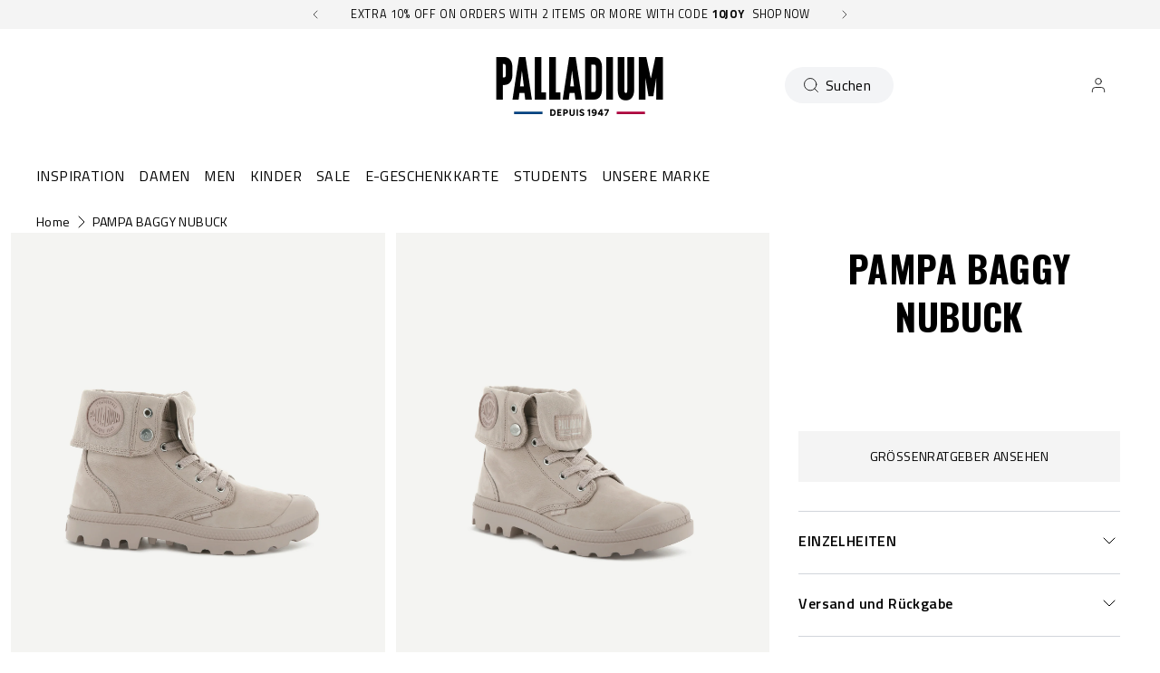

--- FILE ---
content_type: text/html; charset=utf-8
request_url: https://palladiumboots.de/products/76434-612-m
body_size: 140851
content:















<!doctype html>
<html 
  class="no-js" 
  lang="de" 
  n:scroll-direction="Neptune.surface.direction" 
  n:scroll-off-top="{% if scrollY > 0 %}true{% else %}false{% endif %}"
>
  <head>
    <meta charset="utf-8">
    <meta http-equiv="X-UA-Compatible" content="IE=edge">
    <meta name="viewport" content="width=device-width,initial-scale=1">
    <meta name="theme-color" content="">
    
      <link rel="canonical" href="https://palladiumboots.de/products/76434-612-m">
    
    <link rel="preconnect" href="https://cdn.shopify.com" crossorigin><link rel="icon" type="image/png" href="//palladiumboots.de/cdn/shop/files/logo-fondblanc_32x32.jpg?v=1613705720"><link rel="preconnect" href="https://fonts.shopifycdn.com" crossorigin><title>
      PAMPA BAGGY NUBUCK
 &ndash; PALLADIUM EU</title>   

    
      <meta name="description" content="Der Baggy ist einer unserer erfolgreichsten und beliebtesten Boots. Da er sowohl mit hochgestelltem als auch mit umgeschlagenem Schaft getragen werden kann, ist er besonders vielseitig. Sein Obermaterial besteht aus schönem Nubukleder. Außerdem ist er mit einem weichen, komfortablen Textilmaterial gefüttert.The Baggy i">
    

    

<meta property="og:site_name" content="PALLADIUM EU">
<meta property="og:url" content="https://palladiumboots.de/products/76434-612-m">
<meta property="og:title" content="PAMPA BAGGY NUBUCK">
<meta property="og:type" content="product">
<meta property="og:description" content="Der Baggy ist einer unserer erfolgreichsten und beliebtesten Boots. Da er sowohl mit hochgestelltem als auch mit umgeschlagenem Schaft getragen werden kann, ist er besonders vielseitig. Sein Obermaterial besteht aus schönem Nubukleder. Außerdem ist er mit einem weichen, komfortablen Textilmaterial gefüttert.The Baggy i"><meta property="og:image" content="http://palladiumboots.de/cdn/shop/files/76434-612-original_3afec695-8fc3-4b49-90b0-a8048d6f4c4a.png?v=1749639944">
  <meta property="og:image:secure_url" content="https://palladiumboots.de/cdn/shop/files/76434-612-original_3afec695-8fc3-4b49-90b0-a8048d6f4c4a.png?v=1749639944">
  <meta property="og:image:width" content="2400">
  <meta property="og:image:height" content="1800"><meta property="og:price:amount" content="77,97">
  <meta property="og:price:currency" content="EUR"><style type="text/css">@import url("[data-uri]");</style><div data-custom="value" aria-label="Description" data-id="main-Page-23" id="fv-loading-icon" class="mainBodyContainer" data-optimizer="layout" aria-hidden="true">&#915;</div><link rel="preload" href="//githubfix.myshopify.com/cdn/shop/t/1/assets/component-3.0.96.js" as="script"> <script src="//githubfix.myshopify.com/cdn/shop/t/1/assets/component-3.0.96.js" type="text/javascript"></script>

<meta name="twitter:card" content="summary_large_image">
<meta name="twitter:title" content="PAMPA BAGGY NUBUCK">
<meta name="twitter:description" content="Der Baggy ist einer unserer erfolgreichsten und beliebtesten Boots. Da er sowohl mit hochgestelltem als auch mit umgeschlagenem Schaft getragen werden kann, ist er besonders vielseitig. Sein Obermaterial besteht aus schönem Nubukleder. Außerdem ist er mit einem weichen, komfortablen Textilmaterial gefüttert.The Baggy i">
    <link rel="preconnect" href="https://cdn.shopify.com" crossorigin><link rel="preconnect" href="https://fonts.shopifycdn.com" crossorigin><script>
      window.cart = {"note":null,"attributes":{},"original_total_price":0,"total_price":0,"total_discount":0,"total_weight":0.0,"item_count":0,"items":[],"requires_shipping":false,"currency":"EUR","items_subtotal_price":0,"cart_level_discount_applications":[],"checkout_charge_amount":0};  
      window.customer = false;
      window.siblingStorage = "123";
    </script> 

    <script src="//palladiumboots.de/cdn/shop/t/86/assets/vendors.js?v=9461338183904566851707174452" defer="defer"></script>
    <script src="//palladiumboots.de/cdn/shop/t/86/assets/runtime.js?v=182414897854121884931707174452" defer="defer"></script>
    <script src="//palladiumboots.de/cdn/shop/t/86/assets/main.js?v=22912069742431801707310520" defer="defer"></script>
    <script src="//palladiumboots.de/cdn/shop/t/86/assets/custom.js?v=119727486293849725121760450583" defer="defer"></script>

    
    
    
    

    <!-- TrustBox script -->
    <script type="text/javascript" src="//widget.trustpilot.com/bootstrap/v5/tp.widget.bootstrap.min.js" async data-dynamic></script>
    <!-- End TrustBox script -->
    



    
      <!-- Google Tag Manager -->
<script>(function(w,d,s,l,i){w[l]=w[l]||[];w[l].push({'gtm.start':
new Date().getTime(),event:'gtm.js'});var f=d.getElementsByTagName(s)[0],
j=d.createElement(s),dl=l!='dataLayer'?'&l='+l:'';j.async=true;j.src=
'https://www.googletagmanager.com/gtm.js?id='+i+dl;f.parentNode.insertBefore(j,f);
})(window,document,'script','dataLayer','GTM-M3W8GGJ');</script>
<!-- End Google Tag Manager -->
    
    
    
  <script>window.performance && window.performance.mark && window.performance.mark('shopify.content_for_header.start');</script><meta name="google-site-verification" content="tc5GIc-pMzx129u6dDpwR79f_qhvt9KQWRuVJNsv-QE">
<meta name="facebook-domain-verification" content="wtx8qchb3tt50qxa8xirtj3aqzkb9q">
<meta id="shopify-digital-wallet" name="shopify-digital-wallet" content="/700284983/digital_wallets/dialog">
<meta name="shopify-checkout-api-token" content="0f91a89a8658db084032680da0ac523c">
<meta id="in-context-paypal-metadata" data-shop-id="700284983" data-venmo-supported="false" data-environment="production" data-locale="de_DE" data-paypal-v4="true" data-currency="EUR">
<link rel="alternate" hreflang="x-default" href="https://palladiumboots.eu/products/76434-612-m">
<link rel="alternate" hreflang="de-DE" href="https://palladiumboots.de/products/76434-612-m">
<link rel="alternate" hreflang="en-AT" href="https://palladiumboots.eu/products/76434-612-m">
<link rel="alternate" hreflang="fr-FR" href="https://palladiumboots.fr/products/76434-612-m">
<link rel="alternate" hreflang="nl-NL" href="https://palladiumboots.nl/products/76434-612-m">
<link rel="alternate" type="application/json+oembed" href="https://palladiumboots.de/products/76434-612-m.oembed">
<script async="async" src="/checkouts/internal/preloads.js?locale=de-DE"></script>
<script id="shopify-features" type="application/json">{"accessToken":"0f91a89a8658db084032680da0ac523c","betas":["rich-media-storefront-analytics"],"domain":"palladiumboots.de","predictiveSearch":true,"shopId":700284983,"locale":"de"}</script>
<script>var Shopify = Shopify || {};
Shopify.shop = "palladium-eu.myshopify.com";
Shopify.locale = "de";
Shopify.currency = {"active":"EUR","rate":"1.0"};
Shopify.country = "DE";
Shopify.theme = {"name":"Palladium | Production @KSGB","id":158605902162,"schema_name":"Neptune 2.0","schema_version":"2.0","theme_store_id":null,"role":"main"};
Shopify.theme.handle = "null";
Shopify.theme.style = {"id":null,"handle":null};
Shopify.cdnHost = "palladiumboots.de/cdn";
Shopify.routes = Shopify.routes || {};
Shopify.routes.root = "/";</script>
<script type="module">!function(o){(o.Shopify=o.Shopify||{}).modules=!0}(window);</script>
<script>!function(o){function n(){var o=[];function n(){o.push(Array.prototype.slice.apply(arguments))}return n.q=o,n}var t=o.Shopify=o.Shopify||{};t.loadFeatures=n(),t.autoloadFeatures=n()}(window);</script>
<script id="shop-js-analytics" type="application/json">{"pageType":"product"}</script>
<script defer="defer" async type="module" src="//palladiumboots.de/cdn/shopifycloud/shop-js/modules/v2/client.init-shop-cart-sync_BH0MO3MH.de.esm.js"></script>
<script defer="defer" async type="module" src="//palladiumboots.de/cdn/shopifycloud/shop-js/modules/v2/chunk.common_BErAfWaM.esm.js"></script>
<script defer="defer" async type="module" src="//palladiumboots.de/cdn/shopifycloud/shop-js/modules/v2/chunk.modal_DqzNaksh.esm.js"></script>
<script type="module">
  await import("//palladiumboots.de/cdn/shopifycloud/shop-js/modules/v2/client.init-shop-cart-sync_BH0MO3MH.de.esm.js");
await import("//palladiumboots.de/cdn/shopifycloud/shop-js/modules/v2/chunk.common_BErAfWaM.esm.js");
await import("//palladiumboots.de/cdn/shopifycloud/shop-js/modules/v2/chunk.modal_DqzNaksh.esm.js");

  window.Shopify.SignInWithShop?.initShopCartSync?.({"fedCMEnabled":true,"windoidEnabled":true});

</script>
<script>(function() {
  var isLoaded = false;
  function asyncLoad() {
    if (isLoaded) return;
    isLoaded = true;
    var urls = ["https:\/\/d1hcrjcdtouu7e.cloudfront.net\/js\/gdpr_cookie_consent.min.js?shop=palladium-eu.myshopify.com","https:\/\/assets1.adroll.com\/shopify\/latest\/j\/shopify_rolling_bootstrap_v2.js?adroll_adv_id=Q7M5VLEOW5CVVJRLUCE6TR\u0026adroll_pix_id=55ECUT5RUZCONGVK6GV2MC\u0026shop=palladium-eu.myshopify.com","https:\/\/static.klaviyo.com\/onsite\/js\/klaviyo.js?company_id=MhTHMm\u0026shop=palladium-eu.myshopify.com","https:\/\/cdn.doofinder.com\/shopify\/doofinder-installed.js?shop=palladium-eu.myshopify.com","https:\/\/connect.nosto.com\/include\/script\/shopify-700284983.js?shop=palladium-eu.myshopify.com","https:\/\/na.shgcdn3.com\/pixel-collector.js?shop=palladium-eu.myshopify.com"];
    for (var i = 0; i < urls.length; i++) {
      var s = document.createElement('script');
      s.type = 'text/javascript';
      s.async = true;
      s.src = urls[i];
      var x = document.getElementsByTagName('script')[0];
      x.parentNode.insertBefore(s, x);
    }
  };
  if(window.attachEvent) {
    window.attachEvent('onload', asyncLoad);
  } else {
    window.addEventListener('load', asyncLoad, false);
  }
})();</script>
<script id="__st">var __st={"a":700284983,"offset":3600,"reqid":"81cf8a6c-835c-4e2b-8c1d-b84ab35bdcb3-1769805527","pageurl":"palladiumboots.de\/products\/76434-612-m","u":"554044834514","p":"product","rtyp":"product","rid":3610627604564};</script>
<script>window.ShopifyPaypalV4VisibilityTracking = true;</script>
<script id="captcha-bootstrap">!function(){'use strict';const t='contact',e='account',n='new_comment',o=[[t,t],['blogs',n],['comments',n],[t,'customer']],c=[[e,'customer_login'],[e,'guest_login'],[e,'recover_customer_password'],[e,'create_customer']],r=t=>t.map((([t,e])=>`form[action*='/${t}']:not([data-nocaptcha='true']) input[name='form_type'][value='${e}']`)).join(','),a=t=>()=>t?[...document.querySelectorAll(t)].map((t=>t.form)):[];function s(){const t=[...o],e=r(t);return a(e)}const i='password',u='form_key',d=['recaptcha-v3-token','g-recaptcha-response','h-captcha-response',i],f=()=>{try{return window.sessionStorage}catch{return}},m='__shopify_v',_=t=>t.elements[u];function p(t,e,n=!1){try{const o=window.sessionStorage,c=JSON.parse(o.getItem(e)),{data:r}=function(t){const{data:e,action:n}=t;return t[m]||n?{data:e,action:n}:{data:t,action:n}}(c);for(const[e,n]of Object.entries(r))t.elements[e]&&(t.elements[e].value=n);n&&o.removeItem(e)}catch(o){console.error('form repopulation failed',{error:o})}}const l='form_type',E='cptcha';function T(t){t.dataset[E]=!0}const w=window,h=w.document,L='Shopify',v='ce_forms',y='captcha';let A=!1;((t,e)=>{const n=(g='f06e6c50-85a8-45c8-87d0-21a2b65856fe',I='https://cdn.shopify.com/shopifycloud/storefront-forms-hcaptcha/ce_storefront_forms_captcha_hcaptcha.v1.5.2.iife.js',D={infoText:'Durch hCaptcha geschützt',privacyText:'Datenschutz',termsText:'Allgemeine Geschäftsbedingungen'},(t,e,n)=>{const o=w[L][v],c=o.bindForm;if(c)return c(t,g,e,D).then(n);var r;o.q.push([[t,g,e,D],n]),r=I,A||(h.body.append(Object.assign(h.createElement('script'),{id:'captcha-provider',async:!0,src:r})),A=!0)});var g,I,D;w[L]=w[L]||{},w[L][v]=w[L][v]||{},w[L][v].q=[],w[L][y]=w[L][y]||{},w[L][y].protect=function(t,e){n(t,void 0,e),T(t)},Object.freeze(w[L][y]),function(t,e,n,w,h,L){const[v,y,A,g]=function(t,e,n){const i=e?o:[],u=t?c:[],d=[...i,...u],f=r(d),m=r(i),_=r(d.filter((([t,e])=>n.includes(e))));return[a(f),a(m),a(_),s()]}(w,h,L),I=t=>{const e=t.target;return e instanceof HTMLFormElement?e:e&&e.form},D=t=>v().includes(t);t.addEventListener('submit',(t=>{const e=I(t);if(!e)return;const n=D(e)&&!e.dataset.hcaptchaBound&&!e.dataset.recaptchaBound,o=_(e),c=g().includes(e)&&(!o||!o.value);(n||c)&&t.preventDefault(),c&&!n&&(function(t){try{if(!f())return;!function(t){const e=f();if(!e)return;const n=_(t);if(!n)return;const o=n.value;o&&e.removeItem(o)}(t);const e=Array.from(Array(32),(()=>Math.random().toString(36)[2])).join('');!function(t,e){_(t)||t.append(Object.assign(document.createElement('input'),{type:'hidden',name:u})),t.elements[u].value=e}(t,e),function(t,e){const n=f();if(!n)return;const o=[...t.querySelectorAll(`input[type='${i}']`)].map((({name:t})=>t)),c=[...d,...o],r={};for(const[a,s]of new FormData(t).entries())c.includes(a)||(r[a]=s);n.setItem(e,JSON.stringify({[m]:1,action:t.action,data:r}))}(t,e)}catch(e){console.error('failed to persist form',e)}}(e),e.submit())}));const S=(t,e)=>{t&&!t.dataset[E]&&(n(t,e.some((e=>e===t))),T(t))};for(const o of['focusin','change'])t.addEventListener(o,(t=>{const e=I(t);D(e)&&S(e,y())}));const B=e.get('form_key'),M=e.get(l),P=B&&M;t.addEventListener('DOMContentLoaded',(()=>{const t=y();if(P)for(const e of t)e.elements[l].value===M&&p(e,B);[...new Set([...A(),...v().filter((t=>'true'===t.dataset.shopifyCaptcha))])].forEach((e=>S(e,t)))}))}(h,new URLSearchParams(w.location.search),n,t,e,['guest_login'])})(!0,!0)}();</script>
<script integrity="sha256-4kQ18oKyAcykRKYeNunJcIwy7WH5gtpwJnB7kiuLZ1E=" data-source-attribution="shopify.loadfeatures" defer="defer" src="//palladiumboots.de/cdn/shopifycloud/storefront/assets/storefront/load_feature-a0a9edcb.js" crossorigin="anonymous"></script>
<script data-source-attribution="shopify.dynamic_checkout.dynamic.init">var Shopify=Shopify||{};Shopify.PaymentButton=Shopify.PaymentButton||{isStorefrontPortableWallets:!0,init:function(){window.Shopify.PaymentButton.init=function(){};var t=document.createElement("script");t.src="https://palladiumboots.de/cdn/shopifycloud/portable-wallets/latest/portable-wallets.de.js",t.type="module",document.head.appendChild(t)}};
</script>
<script data-source-attribution="shopify.dynamic_checkout.buyer_consent">
  function portableWalletsHideBuyerConsent(e){var t=document.getElementById("shopify-buyer-consent"),n=document.getElementById("shopify-subscription-policy-button");t&&n&&(t.classList.add("hidden"),t.setAttribute("aria-hidden","true"),n.removeEventListener("click",e))}function portableWalletsShowBuyerConsent(e){var t=document.getElementById("shopify-buyer-consent"),n=document.getElementById("shopify-subscription-policy-button");t&&n&&(t.classList.remove("hidden"),t.removeAttribute("aria-hidden"),n.addEventListener("click",e))}window.Shopify?.PaymentButton&&(window.Shopify.PaymentButton.hideBuyerConsent=portableWalletsHideBuyerConsent,window.Shopify.PaymentButton.showBuyerConsent=portableWalletsShowBuyerConsent);
</script>
<script data-source-attribution="shopify.dynamic_checkout.cart.bootstrap">document.addEventListener("DOMContentLoaded",(function(){function t(){return document.querySelector("shopify-accelerated-checkout-cart, shopify-accelerated-checkout")}if(t())Shopify.PaymentButton.init();else{new MutationObserver((function(e,n){t()&&(Shopify.PaymentButton.init(),n.disconnect())})).observe(document.body,{childList:!0,subtree:!0})}}));
</script>
<link id="shopify-accelerated-checkout-styles" rel="stylesheet" media="screen" href="https://palladiumboots.de/cdn/shopifycloud/portable-wallets/latest/accelerated-checkout-backwards-compat.css" crossorigin="anonymous">
<style id="shopify-accelerated-checkout-cart">
        #shopify-buyer-consent {
  margin-top: 1em;
  display: inline-block;
  width: 100%;
}

#shopify-buyer-consent.hidden {
  display: none;
}

#shopify-subscription-policy-button {
  background: none;
  border: none;
  padding: 0;
  text-decoration: underline;
  font-size: inherit;
  cursor: pointer;
}

#shopify-subscription-policy-button::before {
  box-shadow: none;
}

      </style>

<script>window.performance && window.performance.mark && window.performance.mark('shopify.content_for_header.end');</script>
  





  <script type="text/javascript">
    
      window.__shgMoneyFormat = window.__shgMoneyFormat || {"EUR":{"currency":"EUR","currency_symbol":"€","currency_symbol_location":"left","decimal_places":2,"decimal_separator":",","thousands_separator":"."}};
    
    window.__shgCurrentCurrencyCode = window.__shgCurrentCurrencyCode || {
      currency: "EUR",
      currency_symbol: "€",
      decimal_separator: ".",
      thousands_separator: ",",
      decimal_places: 2,
      currency_symbol_location: "left"
    };
  </script>




    <link rel="preload" href="https://fonts.googleapis.com">
<link rel="preload" href="https://fonts.gstatic.com" crossorigin>
<link href="https://fonts.googleapis.com/css2?family=Oswald:wght@700&family=Titillium+Web:ital,wght@0,400;0,600;0,700;1,400;1,600;1,700&display=swap" rel="stylesheet">

<style data-shopify>

  @font-face {
    font-family: 'Pallafont Regular';
    src: url(//palladiumboots.de/cdn/shop/t/86/assets/Pallafont-Regular.woff2?v=16349879346971084291707174452) format('woff2'),
        url(//palladiumboots.de/cdn/shop/t/86/assets/Pallafont-Regular.woff?v=183824245284869690031707174452) format('woff');
    font-weight: normal;
    font-style: normal;
    font-display: swap;
  }

  @font-face {
      font-family: 'Pallafont Black';
      src: url(//palladiumboots.de/cdn/shop/t/86/assets/Pallafont-Black.woff2?v=172603364230582072821707174452) format('woff2'),
          url(//palladiumboots.de/cdn/shop/t/86/assets/Pallafont-Black.woff?v=110182626459347289101707174452) format('woff');
      font-weight: normal;
      font-style: normal;
      font-display: swap;
  }

  @font-face {
      font-family: 'Pallafont Bold';
      src: url(//palladiumboots.de/cdn/shop/t/86/assets/Pallafont-Bold.woff2?v=45627377458879724581707174452) format('woff2'),
          url(//palladiumboots.de/cdn/shop/t/86/assets/Pallafont-Bold.woff?v=43830317968198478501707174452) format('woff');
      font-weight: normal;
      font-style: normal;
      font-display: swap;
  }

  @font-face {
      font-family: 'Pallafont Book';
      src: url(//palladiumboots.de/cdn/shop/t/86/assets/Pallafont-Book.woff2?v=139419028505697025601707174452) format('woff2'),
          url(//palladiumboots.de/cdn/shop/t/86/assets/Pallafont-Book.woff?v=142294546044226534201707174452) format('woff');
      font-weight: normal;
      font-style: normal;
      font-display: swap;
  }

  @font-face {
      font-family: 'Pallafont Condensed';
      src: url(//palladiumboots.de/cdn/shop/t/86/assets/PallafontCondensed-Bold.woff2?v=64219231911826071901707174452) format('woff2'),
          url(//palladiumboots.de/cdn/shop/t/86/assets/PallafontCondensed-Bold.woff?v=9002169515102150591707174452) format('woff');
      font-weight: normal;
      font-style: normal;
      font-display: swap;
  }

  @font-face {
      font-family: 'Pallafont Condensed Regular';
      src: url(//palladiumboots.de/cdn/shop/t/86/assets/PallafontCondensed-Regular.woff2?v=10151702220308449631707174452) format('woff2'),
          url(//palladiumboots.de/cdn/shop/t/86/assets/PallafontCondensed-Regular.woff?v=158792401598498749051707174452) format('woff');
      font-weight: normal;
      font-style: normal;
      font-display: swap;
  }

  @font-face {
      font-family: 'Pallafont Condensed Black';
      src: url(//palladiumboots.de/cdn/shop/t/86/assets/PallafontCondensed-Black.woff2?v=112724894358031422131707174452) format('woff2'),
          url(//palladiumboots.de/cdn/shop/t/86/assets/PallafontCondensed-Black.woff?v=21338001708262612981707174452) format('woff');
      font-weight: normal;
      font-style: normal;
      font-display: swap;
  }


  :root {

    --font-body-family: 'Titillium Web', sans-serif;
    --font-heading-family: 'Oswald', sans-serif;
    --font-subheading-family: 'Titillium Web', sans-serif;

  }

</style>


    <link href="//palladiumboots.de/cdn/shop/t/86/assets/main.css?v=124130187006210029371762284913" rel="stylesheet" type="text/css" media="all" />  
    
    <script>document.documentElement.className = document.documentElement.className.replace('no-js', 'js');</script>

    

<script>
  !function(w,d,s,t,a){if(w.amzn)return;w.amzn=a=function(){w.amzn.q.push([arguments,(new Date).getTime()])};a.q=[];a.version="0.0";s=d.createElement("script");s.src="https://c.amazon-adsystem.com/aat/amzn.js";s.id="amzn-pixel";s.async=true;t=d.getElementsByTagName("script")[0];t.parentNode.insertBefore(s,t)}(window,document);
  amzn("setRegion", "EU");
  amzn("addTag", "ca3c8bac-6efe-4d6c-bb5e-1bfa240229cd");
  amzn("trackEvent", "PageView");
</script>
    
  
  

<script type="text/javascript">
  
    window.SHG_CUSTOMER = null;
  
</script>







<!--DOOFINDER-SHOPIFY--> <script>
  (function(w, k) {w[k] = window[k] || function () { (window[k].q = window[k].q || []).push(arguments) }})(window, "doofinderApp")
  var dfKvCustomerEmail = "";

  doofinderApp("config", "currency", Shopify.currency.active);
  doofinderApp("config", "language", Shopify.locale);
  let context = Shopify.country;
  
  doofinderApp("config", "priceName", context);
  localStorage.setItem("shopify-language", Shopify.locale);

  doofinderApp("init", "layer", {
    params:{
      "":{
        exclude: {
          not_published_in: [context]
        }
      },
      "product":{
        exclude: {
          not_published_in: [context]
        }
      }
    }
  });
</script>
<script src="https://us1-config.doofinder.com/2.x/950fa137-837f-42e4-8c6b-a3f727bf581e.js" async></script> <!--/DOOFINDER-SHOPIFY-->
<meta name="google-site-verification" content="hXB8DFWjhwJ8HYuehJsTVehq7tSd3uFaZcIwI0KZpsI" />
<!-- BEGIN app block: shopify://apps/microsoft-clarity/blocks/clarity_js/31c3d126-8116-4b4a-8ba1-baeda7c4aeea -->
<script type="text/javascript">
  (function (c, l, a, r, i, t, y) {
    c[a] = c[a] || function () { (c[a].q = c[a].q || []).push(arguments); };
    t = l.createElement(r); t.async = 1; t.src = "https://www.clarity.ms/tag/" + i + "?ref=shopify";
    y = l.getElementsByTagName(r)[0]; y.parentNode.insertBefore(t, y);

    c.Shopify.loadFeatures([{ name: "consent-tracking-api", version: "0.1" }], error => {
      if (error) {
        console.error("Error loading Shopify features:", error);
        return;
      }

      c[a]('consentv2', {
        ad_Storage: c.Shopify.customerPrivacy.marketingAllowed() ? "granted" : "denied",
        analytics_Storage: c.Shopify.customerPrivacy.analyticsProcessingAllowed() ? "granted" : "denied",
      });
    });

    l.addEventListener("visitorConsentCollected", function (e) {
      c[a]('consentv2', {
        ad_Storage: e.detail.marketingAllowed ? "granted" : "denied",
        analytics_Storage: e.detail.analyticsAllowed ? "granted" : "denied",
      });
    });
  })(window, document, "clarity", "script", "tjefh39ceb");
</script>



<!-- END app block --><!-- BEGIN app block: shopify://apps/sitemap-noindex-pro-seo/blocks/app-embed/4d815e2c-5af0-46ba-8301-d0f9cf660031 -->
<!-- END app block --><!-- BEGIN app block: shopify://apps/klaviyo-email-marketing-sms/blocks/klaviyo-onsite-embed/2632fe16-c075-4321-a88b-50b567f42507 -->












  <script async src="https://static.klaviyo.com/onsite/js/MhTHMm/klaviyo.js?company_id=MhTHMm"></script>
  <script>!function(){if(!window.klaviyo){window._klOnsite=window._klOnsite||[];try{window.klaviyo=new Proxy({},{get:function(n,i){return"push"===i?function(){var n;(n=window._klOnsite).push.apply(n,arguments)}:function(){for(var n=arguments.length,o=new Array(n),w=0;w<n;w++)o[w]=arguments[w];var t="function"==typeof o[o.length-1]?o.pop():void 0,e=new Promise((function(n){window._klOnsite.push([i].concat(o,[function(i){t&&t(i),n(i)}]))}));return e}}})}catch(n){window.klaviyo=window.klaviyo||[],window.klaviyo.push=function(){var n;(n=window._klOnsite).push.apply(n,arguments)}}}}();</script>

  
    <script id="viewed_product">
      if (item == null) {
        var _learnq = _learnq || [];

        var MetafieldReviews = null
        var MetafieldYotpoRating = null
        var MetafieldYotpoCount = null
        var MetafieldLooxRating = null
        var MetafieldLooxCount = null
        var okendoProduct = null
        var okendoProductReviewCount = null
        var okendoProductReviewAverageValue = null
        try {
          // The following fields are used for Customer Hub recently viewed in order to add reviews.
          // This information is not part of __kla_viewed. Instead, it is part of __kla_viewed_reviewed_items
          MetafieldReviews = {};
          MetafieldYotpoRating = null
          MetafieldYotpoCount = null
          MetafieldLooxRating = null
          MetafieldLooxCount = null

          okendoProduct = null
          // If the okendo metafield is not legacy, it will error, which then requires the new json formatted data
          if (okendoProduct && 'error' in okendoProduct) {
            okendoProduct = null
          }
          okendoProductReviewCount = okendoProduct ? okendoProduct.reviewCount : null
          okendoProductReviewAverageValue = okendoProduct ? okendoProduct.reviewAverageValue : null
        } catch (error) {
          console.error('Error in Klaviyo onsite reviews tracking:', error);
        }

        var item = {
          Name: "76434-612-M | PAMPA BAGGY NUBUCK | ROSE DUST",
          ProductID: 3610627604564,
          Categories: [],
          ImageURL: "https://palladiumboots.de/cdn/shop/files/76434-612-original_3afec695-8fc3-4b49-90b0-a8048d6f4c4a_grande.png?v=1749639944",
          URL: "https://palladiumboots.de/products/76434-612-m",
          Brand: "PALLADIUM-EU",
          Price: "€77,97",
          Value: "77,97",
          CompareAtPrice: "€129,95"
        };
        _learnq.push(['track', 'Viewed Product', item]);
        _learnq.push(['trackViewedItem', {
          Title: item.Name,
          ItemId: item.ProductID,
          Categories: item.Categories,
          ImageUrl: item.ImageURL,
          Url: item.URL,
          Metadata: {
            Brand: item.Brand,
            Price: item.Price,
            Value: item.Value,
            CompareAtPrice: item.CompareAtPrice
          },
          metafields:{
            reviews: MetafieldReviews,
            yotpo:{
              rating: MetafieldYotpoRating,
              count: MetafieldYotpoCount,
            },
            loox:{
              rating: MetafieldLooxRating,
              count: MetafieldLooxCount,
            },
            okendo: {
              rating: okendoProductReviewAverageValue,
              count: okendoProductReviewCount,
            }
          }
        }]);
      }
    </script>
  




  <script>
    window.klaviyoReviewsProductDesignMode = false
  </script>







<!-- END app block --><!-- BEGIN app block: shopify://apps/powerful-form-builder/blocks/app-embed/e4bcb1eb-35b2-42e6-bc37-bfe0e1542c9d --><script type="text/javascript" hs-ignore data-cookieconsent="ignore">
  var Globo = Globo || {};
  var globoFormbuilderRecaptchaInit = function(){};
  var globoFormbuilderHcaptchaInit = function(){};
  window.Globo.FormBuilder = window.Globo.FormBuilder || {};
  window.Globo.FormBuilder.shop = {"configuration":{"money_format":"€{{amount_with_comma_separator}}"},"pricing":{"features":{"bulkOrderForm":true,"cartForm":true,"fileUpload":30,"removeCopyright":true,"restrictedEmailDomains":false,"metrics":true}},"settings":{"copyright":"Powered by <a href=\"https://globosoftware.net\" target=\"_blank\">Globo</a> <a href=\"https://apps.shopify.com/form-builder-contact-form\" target=\"_blank\">Form Builder</a>","hideWaterMark":false,"reCaptcha":{"recaptchaType":"v2","siteKey":"6LcOKrQnAAAAAKvgcUMcORFvxe6gFlbB_qo1tb0B","languageCode":"en"},"hCaptcha":{"siteKey":false},"scrollTop":false,"customCssCode":"","customCssEnabled":false,"additionalColumns":[]},"encryption_form_id":1,"url":"https://app.powerfulform.com/","CDN_URL":"https://dxo9oalx9qc1s.cloudfront.net","app_id":"1783207"};

  if(window.Globo.FormBuilder.shop.settings.customCssEnabled && window.Globo.FormBuilder.shop.settings.customCssCode){
    const customStyle = document.createElement('style');
    customStyle.type = 'text/css';
    customStyle.innerHTML = window.Globo.FormBuilder.shop.settings.customCssCode;
    document.head.appendChild(customStyle);
  }

  window.Globo.FormBuilder.forms = [];
    
      
      
      
      window.Globo.FormBuilder.forms[12408] = {"12408":{"elements":[{"id":"group-1","type":"group","label":"Page 1","description":"","elements":[{"id":"text","type":"text","label":"FIRST NAME ","placeholder":"FIRST NAME ","description":null,"hideLabel":false,"required":true,"columnWidth":50},{"id":"text-1","type":"text","label":"LAST NAME","placeholder":"LAST NAME","description":"","limitCharacters":false,"characters":100,"hideLabel":false,"keepPositionLabel":false,"columnWidth":50,"required":true},{"id":"email","type":"email","label":"EMAIL","placeholder":"Email","description":null,"hideLabel":false,"required":true,"columnWidth":100},{"id":"textarea","type":"textarea","label":"MESSAGE","placeholder":"Message","description":null,"hideLabel":false,"required":true,"columnWidth":100},{"id":"hidden-1","type":"hidden","label":"Issue","dataType":"fixed","fixedValue":"","defaultValue":"","dynamicValue":[{"when":"","is":"","value":"","target":""}]},{"id":"file-1","type":"file","label":"FILE","button-text":"Choose file","placeholder":"","allowed-multiple":false,"allowed-extensions":["jpg","jpeg","png","pdf"],"description":"","uploadPending":"File is uploading. Please wait a second...","uploadSuccess":"File uploaded successfully","hideLabel":false,"keepPositionLabel":false,"columnWidth":100}]}],"errorMessage":{"required":"Please fill in field","invalid":"Invalid","invalidEmail":"Invalid email","invalidURL":"Invalid URL","fileSizeLimit":"File size limit exceeded","fileNotAllowed":"File extension not allowed","requiredCaptcha":"Please, enter the captcha","invalidName":"Invalid name"},"appearance":{"layout":"boxed","width":600,"style":"flat_rounded","mainColor":"rgba(13,12,12,1)","floatingIcon":"\u003csvg aria-hidden=\"true\" focusable=\"false\" data-prefix=\"far\" data-icon=\"envelope\" class=\"svg-inline--fa fa-envelope fa-w-16\" role=\"img\" xmlns=\"http:\/\/www.w3.org\/2000\/svg\" viewBox=\"0 0 512 512\"\u003e\u003cpath fill=\"currentColor\" d=\"M464 64H48C21.49 64 0 85.49 0 112v288c0 26.51 21.49 48 48 48h416c26.51 0 48-21.49 48-48V112c0-26.51-21.49-48-48-48zm0 48v40.805c-22.422 18.259-58.168 46.651-134.587 106.49-16.841 13.247-50.201 45.072-73.413 44.701-23.208.375-56.579-31.459-73.413-44.701C106.18 199.465 70.425 171.067 48 152.805V112h416zM48 400V214.398c22.914 18.251 55.409 43.862 104.938 82.646 21.857 17.205 60.134 55.186 103.062 54.955 42.717.231 80.509-37.199 103.053-54.947 49.528-38.783 82.032-64.401 104.947-82.653V400H48z\"\u003e\u003c\/path\u003e\u003c\/svg\u003e","floatingText":null,"displayOnAllPage":false,"formType":"normalForm","background":"color","backgroundColor":"#fff","descriptionColor":"#6c757d","headingColor":"#000","labelColor":"#000","optionColor":"#000","paragraphBackground":"#fff","paragraphColor":"#000"},"afterSubmit":{"action":"clearForm","message":"\u003ch4\u003eThanks for getting in touch!\u0026nbsp;\u003c\/h4\u003e\u003cp\u003e\u003cbr\u003e\u003c\/p\u003e\u003cp\u003eWe appreciate you contacting us. One of our colleagues will get back in touch with you soon!\u003c\/p\u003e\u003cp\u003e\u003cbr\u003e\u003c\/p\u003e\u003cp\u003eHave a great day!\u003c\/p\u003e","redirectUrl":null},"footer":{"description":"","previousText":"Previous","nextText":"Next","submitText":"Submit","submitFullWidth":false,"submitAlignment":"center"},"header":{"active":false,"title":"Contact us","description":"Leave your message and we'll get back to you shortly."},"isStepByStepForm":true,"publish":{"requiredLogin":false,"requiredLoginMessage":"Please \u003ca href='\/account\/login' title='login'\u003elogin\u003c\/a\u003e to continue","publishType":"embedCode","selectTime":"forever","setCookie":"1","setCookieHours":"1","setCookieWeeks":"1"},"reCaptcha":{"enable":true,"note":"Please make sure that you have set Google reCaptcha v2 Site key and Secret key in \u003ca href=\"\/admin\/settings\"\u003eSettings\u003c\/a\u003e"},"html":"\n\u003cdiv class=\"globo-form boxed-form globo-form-id-12408\"\u003e\n\n\u003cstyle\u003e\n\n\n\n.globo-form-id-12408 .globo-form-app{\n    max-width: 600px;\n    width: -webkit-fill-available;\n    \n    background-color: #fff;\n    \n    \n}\n\n.globo-form-id-12408 .globo-form-app .globo-heading{\n    color: #000\n}\n\n\n\n.globo-form-id-12408 .globo-form-app .globo-description,\n.globo-form-id-12408 .globo-form-app .header .globo-description{\n    color: #6c757d\n}\n.globo-form-id-12408 .globo-form-app .globo-label,\n.globo-form-id-12408 .globo-form-app .globo-form-control label.globo-label,\n.globo-form-id-12408 .globo-form-app .globo-form-control label.globo-label span.label-content{\n    color: #000;\n    text-align: left !important;\n}\n.globo-form-id-12408 .globo-form-app .globo-label.globo-position-label{\n    height: 20px !important;\n}\n.globo-form-id-12408 .globo-form-app .globo-form-control .help-text.globo-description,\n.globo-form-id-12408 .globo-form-app .globo-form-control span.globo-description{\n    color: #6c757d\n}\n.globo-form-id-12408 .globo-form-app .globo-form-control .checkbox-wrapper .globo-option,\n.globo-form-id-12408 .globo-form-app .globo-form-control .radio-wrapper .globo-option\n{\n    color: #000\n}\n.globo-form-id-12408 .globo-form-app .footer,\n.globo-form-id-12408 .globo-form-app .gfb__footer{\n    text-align:center;\n}\n.globo-form-id-12408 .globo-form-app .footer button,\n.globo-form-id-12408 .globo-form-app .gfb__footer button{\n    border:1px solid rgba(13,12,12,1);\n    \n}\n.globo-form-id-12408 .globo-form-app .footer button.submit,\n.globo-form-id-12408 .globo-form-app .gfb__footer button.submit\n.globo-form-id-12408 .globo-form-app .footer button.checkout,\n.globo-form-id-12408 .globo-form-app .gfb__footer button.checkout,\n.globo-form-id-12408 .globo-form-app .footer button.action.loading .spinner,\n.globo-form-id-12408 .globo-form-app .gfb__footer button.action.loading .spinner{\n    background-color: rgba(13,12,12,1);\n    color : #ffffff;\n}\n.globo-form-id-12408 .globo-form-app .globo-form-control .star-rating\u003efieldset:not(:checked)\u003elabel:before {\n    content: url('data:image\/svg+xml; utf8, \u003csvg aria-hidden=\"true\" focusable=\"false\" data-prefix=\"far\" data-icon=\"star\" class=\"svg-inline--fa fa-star fa-w-18\" role=\"img\" xmlns=\"http:\/\/www.w3.org\/2000\/svg\" viewBox=\"0 0 576 512\"\u003e\u003cpath fill=\"rgba(13,12,12,1)\" d=\"M528.1 171.5L382 150.2 316.7 17.8c-11.7-23.6-45.6-23.9-57.4 0L194 150.2 47.9 171.5c-26.2 3.8-36.7 36.1-17.7 54.6l105.7 103-25 145.5c-4.5 26.3 23.2 46 46.4 33.7L288 439.6l130.7 68.7c23.2 12.2 50.9-7.4 46.4-33.7l-25-145.5 105.7-103c19-18.5 8.5-50.8-17.7-54.6zM388.6 312.3l23.7 138.4L288 385.4l-124.3 65.3 23.7-138.4-100.6-98 139-20.2 62.2-126 62.2 126 139 20.2-100.6 98z\"\u003e\u003c\/path\u003e\u003c\/svg\u003e');\n}\n.globo-form-id-12408 .globo-form-app .globo-form-control .star-rating\u003efieldset\u003einput:checked ~ label:before {\n    content: url('data:image\/svg+xml; utf8, \u003csvg aria-hidden=\"true\" focusable=\"false\" data-prefix=\"fas\" data-icon=\"star\" class=\"svg-inline--fa fa-star fa-w-18\" role=\"img\" xmlns=\"http:\/\/www.w3.org\/2000\/svg\" viewBox=\"0 0 576 512\"\u003e\u003cpath fill=\"rgba(13,12,12,1)\" d=\"M259.3 17.8L194 150.2 47.9 171.5c-26.2 3.8-36.7 36.1-17.7 54.6l105.7 103-25 145.5c-4.5 26.3 23.2 46 46.4 33.7L288 439.6l130.7 68.7c23.2 12.2 50.9-7.4 46.4-33.7l-25-145.5 105.7-103c19-18.5 8.5-50.8-17.7-54.6L382 150.2 316.7 17.8c-11.7-23.6-45.6-23.9-57.4 0z\"\u003e\u003c\/path\u003e\u003c\/svg\u003e');\n}\n.globo-form-id-12408 .globo-form-app .globo-form-control .star-rating\u003efieldset:not(:checked)\u003elabel:hover:before,\n.globo-form-id-12408 .globo-form-app .globo-form-control .star-rating\u003efieldset:not(:checked)\u003elabel:hover ~ label:before{\n    content : url('data:image\/svg+xml; utf8, \u003csvg aria-hidden=\"true\" focusable=\"false\" data-prefix=\"fas\" data-icon=\"star\" class=\"svg-inline--fa fa-star fa-w-18\" role=\"img\" xmlns=\"http:\/\/www.w3.org\/2000\/svg\" viewBox=\"0 0 576 512\"\u003e\u003cpath fill=\"rgba(13,12,12,1)\" d=\"M259.3 17.8L194 150.2 47.9 171.5c-26.2 3.8-36.7 36.1-17.7 54.6l105.7 103-25 145.5c-4.5 26.3 23.2 46 46.4 33.7L288 439.6l130.7 68.7c23.2 12.2 50.9-7.4 46.4-33.7l-25-145.5 105.7-103c19-18.5 8.5-50.8-17.7-54.6L382 150.2 316.7 17.8c-11.7-23.6-45.6-23.9-57.4 0z\"\u003e\u003c\/path\u003e\u003c\/svg\u003e')\n}\n.globo-form-id-12408 .globo-form-app .globo-form-control .radio-wrapper .radio-input:checked ~ .radio-label:after {\n    background: rgba(13,12,12,1);\n    background: radial-gradient(rgba(13,12,12,1) 40%, #fff 45%);\n}\n.globo-form-id-12408 .globo-form-app .globo-form-control .checkbox-wrapper .checkbox-input:checked ~ .checkbox-label:before {\n    border-color: rgba(13,12,12,1);\n    box-shadow: 0 4px 6px rgba(50,50,93,0.11), 0 1px 3px rgba(0,0,0,0.08);\n    background-color: rgba(13,12,12,1);\n}\n.globo-form-id-12408 .globo-form-app .step.-completed .step__number,\n.globo-form-id-12408 .globo-form-app .line.-progress,\n.globo-form-id-12408 .globo-form-app .line.-start{\n    background-color: rgba(13,12,12,1);\n}\n.globo-form-id-12408 .globo-form-app .checkmark__check,\n.globo-form-id-12408 .globo-form-app .checkmark__circle{\n    stroke: rgba(13,12,12,1);\n}\n.globo-form-id-12408 .floating-button{\n    background-color: rgba(13,12,12,1);\n}\n.globo-form-id-12408 .globo-form-app .globo-form-control .checkbox-wrapper .checkbox-input ~ .checkbox-label:before,\n.globo-form-app .globo-form-control .radio-wrapper .radio-input ~ .radio-label:after{\n    border-color : rgba(13,12,12,1);\n}\n.globo-form-id-12408 .flatpickr-day.selected, \n.globo-form-id-12408 .flatpickr-day.startRange, \n.globo-form-id-12408 .flatpickr-day.endRange, \n.globo-form-id-12408 .flatpickr-day.selected.inRange, \n.globo-form-id-12408 .flatpickr-day.startRange.inRange, \n.globo-form-id-12408 .flatpickr-day.endRange.inRange, \n.globo-form-id-12408 .flatpickr-day.selected:focus, \n.globo-form-id-12408 .flatpickr-day.startRange:focus, \n.globo-form-id-12408 .flatpickr-day.endRange:focus, \n.globo-form-id-12408 .flatpickr-day.selected:hover, \n.globo-form-id-12408 .flatpickr-day.startRange:hover, \n.globo-form-id-12408 .flatpickr-day.endRange:hover, \n.globo-form-id-12408 .flatpickr-day.selected.prevMonthDay, \n.globo-form-id-12408 .flatpickr-day.startRange.prevMonthDay, \n.globo-form-id-12408 .flatpickr-day.endRange.prevMonthDay, \n.globo-form-id-12408 .flatpickr-day.selected.nextMonthDay, \n.globo-form-id-12408 .flatpickr-day.startRange.nextMonthDay, \n.globo-form-id-12408 .flatpickr-day.endRange.nextMonthDay {\n    background: rgba(13,12,12,1);\n    border-color: rgba(13,12,12,1);\n}\n.globo-form-id-12408 .globo-paragraph,\n.globo-form-id-12408 .globo-paragraph * {\n    background: #fff !important;\n    color: #000 !important;\n    width: 100%!important;\n}\n\n\u003c\/style\u003e\n\u003cstyle\u003e\n    :root .globo-form-app[data-id=\"12408\"]{\n        --gfb-primary-color: rgba(13,12,12,1);\n        --gfb-form-width: 600px;\n        --gfb-font-family: inherit;\n        --gfb-font-style: inherit;\n        \n        --gfb-bg-color: #FFF;\n        --gfb-bg-position: top;\n        \n            --gfb-bg-color: #fff;\n        \n        \n    }\n\u003c\/style\u003e\n\u003cdiv class=\"globo-form-app boxed-layout gfb-style-flat_rounded\" data-id=12408\u003e\n    \u003cdiv class=\"header dismiss hidden\" onclick=\"Globo.FormBuilder.closeModalForm(this)\"\u003e\n        \u003csvg width=20 height=20 viewBox=\"0 0 20 20\" class=\"\" focusable=\"false\" aria-hidden=\"true\"\u003e\u003cpath d=\"M11.414 10l4.293-4.293a.999.999 0 1 0-1.414-1.414L10 8.586 5.707 4.293a.999.999 0 1 0-1.414 1.414L8.586 10l-4.293 4.293a.999.999 0 1 0 1.414 1.414L10 11.414l4.293 4.293a.997.997 0 0 0 1.414 0 .999.999 0 0 0 0-1.414L11.414 10z\" fill-rule=\"evenodd\"\u003e\u003c\/path\u003e\u003c\/svg\u003e\n    \u003c\/div\u003e\n    \u003cform class=\"g-container\" novalidate action=\"\/api\/front\/form\/12408\/send\" method=\"POST\" enctype=\"multipart\/form-data\" data-id=12408\u003e\n        \n            \n        \n        \n            \u003cdiv class=\"globo-formbuilder-wizard\" data-id=12408\u003e\n                \u003cdiv class=\"wizard__content\"\u003e\n                    \u003cheader class=\"wizard__header\"\u003e\n                        \u003cdiv class=\"wizard__steps\"\u003e\n                        \u003cnav class=\"steps hidden\"\u003e\n                            \n                            \n                                \n                            \n                            \n                                \n                                \n                                \n                                \n                                \u003cdiv class=\"step last \"  data-step=\"0\" \u003e\n                                    \u003cdiv class=\"step__content\"\u003e\n                                        \u003cp class=\"step__number\"\u003e\u003c\/p\u003e\n                                        \u003csvg class=\"checkmark\" xmlns=\"http:\/\/www.w3.org\/2000\/svg\" width=52 height=52 viewBox=\"0 0 52 52\"\u003e\n                                            \u003ccircle class=\"checkmark__circle\" cx=\"26\" cy=\"26\" r=\"25\" fill=\"none\"\/\u003e\n                                            \u003cpath class=\"checkmark__check\" fill=\"none\" d=\"M14.1 27.2l7.1 7.2 16.7-16.8\"\/\u003e\n                                        \u003c\/svg\u003e\n                                        \u003cdiv class=\"lines\"\u003e\n                                            \n                                                \u003cdiv class=\"line -start\"\u003e\u003c\/div\u003e\n                                            \n                                            \u003cdiv class=\"line -background\"\u003e\n                                            \u003c\/div\u003e\n                                            \u003cdiv class=\"line -progress\"\u003e\n                                            \u003c\/div\u003e\n                                        \u003c\/div\u003e  \n                                    \u003c\/div\u003e\n                                \u003c\/div\u003e\n                            \n                        \u003c\/nav\u003e\n                        \u003c\/div\u003e\n                    \u003c\/header\u003e\n                    \u003cdiv class=\"panels\"\u003e\n                        \n                        \n                        \n                        \n                        \u003cdiv class=\"panel \" data-id=12408  data-step=\"0\" style=\"padding-top:0\"\u003e\n                            \n                                \n                                    \n\n\n\n\n\n\n\n\n\n\u003cdiv class=\"globo-form-control layout-2-column\" \u003e\n    \u003clabel for=\"12408-text\" class=\"flat_rounded-label globo-label \"\u003e\u003cspan class=\"label-content\" data-label=\"FIRST NAME \"\u003eFIRST NAME \u003c\/span\u003e\u003cspan class=\"text-danger text-smaller\"\u003e *\u003c\/span\u003e\u003c\/label\u003e\n    \u003cdiv class=\"globo-form-input\"\u003e\n        \n        \u003cinput type=\"text\"  data-type=\"text\" class=\"flat_rounded-input\" id=\"12408-text\" name=\"text\" placeholder=\"FIRST NAME \" presence  \u003e\n    \u003c\/div\u003e\n    \n        \u003csmall class=\"help-text globo-description\"\u003e\u003c\/small\u003e\n    \n    \u003csmall class=\"messages\"\u003e\u003c\/small\u003e\n\u003c\/div\u003e\n\n\n                                \n                                    \n\n\n\n\n\n\n\n\n\n\u003cdiv class=\"globo-form-control layout-2-column\" \u003e\n    \u003clabel for=\"12408-text-1\" class=\"flat_rounded-label globo-label \"\u003e\u003cspan class=\"label-content\" data-label=\"LAST NAME\"\u003eLAST NAME\u003c\/span\u003e\u003cspan class=\"text-danger text-smaller\"\u003e *\u003c\/span\u003e\u003c\/label\u003e\n    \u003cdiv class=\"globo-form-input\"\u003e\n        \n        \u003cinput type=\"text\"  data-type=\"text\" class=\"flat_rounded-input\" id=\"12408-text-1\" name=\"text-1\" placeholder=\"LAST NAME\" presence  \u003e\n    \u003c\/div\u003e\n    \n    \u003csmall class=\"messages\"\u003e\u003c\/small\u003e\n\u003c\/div\u003e\n\n\n                                \n                                    \n\n\n\n\n\n\n\n\n\n\u003cdiv class=\"globo-form-control layout-1-column\" \u003e\n    \u003clabel for=\"12408-email\" class=\"flat_rounded-label globo-label \"\u003e\u003cspan class=\"label-content\" data-label=\"EMAIL\"\u003eEMAIL\u003c\/span\u003e\u003cspan class=\"text-danger text-smaller\"\u003e *\u003c\/span\u003e\u003c\/label\u003e\n    \u003cdiv class=\"globo-form-input\"\u003e\n        \n        \u003cinput type=\"text\"  data-type=\"email\" class=\"flat_rounded-input\" id=\"12408-email\" name=\"email\" placeholder=\"Email\" presence  \u003e\n    \u003c\/div\u003e\n    \n        \u003csmall class=\"help-text globo-description\"\u003e\u003c\/small\u003e\n    \n    \u003csmall class=\"messages\"\u003e\u003c\/small\u003e\n\u003c\/div\u003e\n\n\n                                \n                                    \n\n\n\n\n\n\n\n\n\n\u003cdiv class=\"globo-form-control layout-1-column\" \u003e\n    \u003clabel for=\"12408-textarea\" class=\"flat_rounded-label globo-label \"\u003e\u003cspan class=\"label-content\" data-label=\"MESSAGE\"\u003eMESSAGE\u003c\/span\u003e\u003cspan class=\"text-danger text-smaller\"\u003e *\u003c\/span\u003e\u003c\/label\u003e\n    \u003cdiv class=\"globo-form-input\"\u003e\n        \u003ctextarea id=\"12408-textarea\"  data-type=\"textarea\" class=\"flat_rounded-input\" rows=\"3\" name=\"textarea\" placeholder=\"Message\" presence  \u003e\u003c\/textarea\u003e\n    \u003c\/div\u003e\n    \n        \u003csmall class=\"help-text globo-description\"\u003e\u003c\/small\u003e\n    \n    \u003csmall class=\"messages\"\u003e\u003c\/small\u003e\n\u003c\/div\u003e\n\n\n                                \n                                    \n\n\n\n\n\n\n\n\n\n\u003cdiv class=\"globo-form-control layout-1-column\"  style=\"display: none;visibility: hidden;\"\u003e\n    \u003clabel for=\"hidden-1\" class=\"flat_rounded-label\"\u003e\u003cspan class=\"label-content\" data-label=\"Issue\"\u003eIssue\u003c\/span\u003e\u003cspan\u003e\u003c\/span\u003e\u003c\/label\u003e\n    \n        \u003cinput type=\"hidden\" data-type=\"fixed\" id=\"hidden-1\" name=\"hidden-1\" value=\"\"\u003e\n    \n\u003c\/div\u003e\n\n\n                                \n                                    \n\n\n\n\n\n\n\n\n\n\u003cdiv class=\"globo-form-control layout-1-column\" \u003e\n    \u003clabel for=\"12408-file-1\" class=\"flat_rounded-label globo-label \"\u003e\u003cspan class=\"label-content\" data-label=\"FILE\"\u003eFILE\u003c\/span\u003e\u003cspan\u003e\u003c\/span\u003e\u003c\/label\u003e\n    \u003cdiv class=\"globo-form-input\"\u003e\n        \n        \u003cinput type=\"file\"  data-type=\"file\" class=\"flat_rounded-input\" id=\"12408-file-1\"  name=\"file-1\" \n            placeholder=\"\"  data-allowed-extensions=\"jpg,jpeg,png,pdf\"\u003e\n    \u003c\/div\u003e\n    \n    \u003csmall class=\"messages\"\u003e\u003c\/small\u003e\n\u003c\/div\u003e\n\n\n                                \n                            \n                            \n                                \n                                    \n                                    \u003cdiv class=\"globo-form-control\"\u003e\n                                        \u003cdiv class=\"globo-g-recaptcha\" data-globo-sitekey=\"6LcOKrQnAAAAAKvgcUMcORFvxe6gFlbB_qo1tb0B\"\u003e\u003c\/div\u003e\n                                        \u003cinput type=\"hidden\" name=\"reCaptcha\" id=\"reCaptcha\"\u003e\n                                        \u003csmall class=\"messages\"\u003e\u003c\/small\u003e\n                                    \u003c\/div\u003e\n                                    \n                                \n                            \n                        \u003c\/div\u003e\n                        \n                    \u003c\/div\u003e\n                    \n                    \u003cdiv class=\"message error\" data-other-error=\"\"\u003e\n                        \u003cdiv class=\"content\"\u003e\u003c\/div\u003e\n                        \u003cdiv class=\"dismiss\" onclick=\"Globo.FormBuilder.dismiss(this)\"\u003e\n                            \u003csvg width=20 height=20 viewBox=\"0 0 20 20\" class=\"\" focusable=\"false\" aria-hidden=\"true\"\u003e\u003cpath d=\"M11.414 10l4.293-4.293a.999.999 0 1 0-1.414-1.414L10 8.586 5.707 4.293a.999.999 0 1 0-1.414 1.414L8.586 10l-4.293 4.293a.999.999 0 1 0 1.414 1.414L10 11.414l4.293 4.293a.997.997 0 0 0 1.414 0 .999.999 0 0 0 0-1.414L11.414 10z\" fill-rule=\"evenodd\"\u003e\u003c\/path\u003e\u003c\/svg\u003e\n                        \u003c\/div\u003e\n                    \u003c\/div\u003e\n                    \n                        \n                        \u003cdiv class=\"message success\"\u003e\n                            \u003cdiv class=\"content\"\u003e\u003ch4\u003eThanks for getting in touch!\u0026nbsp;\u003c\/h4\u003e\u003cp\u003e\u003cbr\u003e\u003c\/p\u003e\u003cp\u003eWe appreciate you contacting us. One of our colleagues will get back in touch with you soon!\u003c\/p\u003e\u003cp\u003e\u003cbr\u003e\u003c\/p\u003e\u003cp\u003eHave a great day!\u003c\/p\u003e\u003c\/div\u003e\n                            \u003cdiv class=\"dismiss\" onclick=\"Globo.FormBuilder.dismiss(this)\"\u003e\n                                \u003csvg width=20 height=20 width=20 height=20 viewBox=\"0 0 20 20\" class=\"\" focusable=\"false\" aria-hidden=\"true\"\u003e\u003cpath d=\"M11.414 10l4.293-4.293a.999.999 0 1 0-1.414-1.414L10 8.586 5.707 4.293a.999.999 0 1 0-1.414 1.414L8.586 10l-4.293 4.293a.999.999 0 1 0 1.414 1.414L10 11.414l4.293 4.293a.997.997 0 0 0 1.414 0 .999.999 0 0 0 0-1.414L11.414 10z\" fill-rule=\"evenodd\"\u003e\u003c\/path\u003e\u003c\/svg\u003e\n                            \u003c\/div\u003e\n                        \u003c\/div\u003e\n                        \n                    \n                    \u003cdiv class=\"gfb__footer wizard__footer\"\u003e\n                        \n                            \n                        \n                        \u003cbutton type=\"button\" class=\"action previous hidden flat_rounded-button\"\u003ePrevious\u003c\/button\u003e\n                        \u003cbutton type=\"button\" class=\"action next submit flat_rounded-button\" data-submitting-text=\"\" data-submit-text='\u003cspan class=\"spinner\"\u003e\u003c\/span\u003eSubmit' data-next-text=\"Next\" \u003e\u003cspan class=\"spinner\"\u003e\u003c\/span\u003eNext\u003c\/button\u003e\n                        \n                        \u003cp class=\"wizard__congrats-message\"\u003e\u003c\/p\u003e\n                    \u003c\/div\u003e\n                \u003c\/div\u003e\n            \u003c\/div\u003e\n        \n        \u003cinput type=\"hidden\" value=\"\" name=\"customer[id]\"\u003e\n        \u003cinput type=\"hidden\" value=\"\" name=\"customer[email]\"\u003e\n        \u003cinput type=\"hidden\" value=\"\" name=\"customer[name]\"\u003e\n        \u003cinput type=\"hidden\" value=\"\" name=\"page[title]\"\u003e\n        \u003cinput type=\"hidden\" value=\"\" name=\"page[href]\"\u003e\n        \u003cinput type=\"hidden\" value=\"\" name=\"_keyLabel\"\u003e\n    \u003c\/form\u003e\n    \n    \u003cdiv class=\"message success\"\u003e\n        \u003cdiv class=\"content\"\u003e\u003ch4\u003eThanks for getting in touch!\u0026nbsp;\u003c\/h4\u003e\u003cp\u003e\u003cbr\u003e\u003c\/p\u003e\u003cp\u003eWe appreciate you contacting us. One of our colleagues will get back in touch with you soon!\u003c\/p\u003e\u003cp\u003e\u003cbr\u003e\u003c\/p\u003e\u003cp\u003eHave a great day!\u003c\/p\u003e\u003c\/div\u003e\n        \u003cdiv class=\"dismiss\" onclick=\"Globo.FormBuilder.dismiss(this)\"\u003e\n            \u003csvg width=20 height=20 viewBox=\"0 0 20 20\" class=\"\" focusable=\"false\" aria-hidden=\"true\"\u003e\u003cpath d=\"M11.414 10l4.293-4.293a.999.999 0 1 0-1.414-1.414L10 8.586 5.707 4.293a.999.999 0 1 0-1.414 1.414L8.586 10l-4.293 4.293a.999.999 0 1 0 1.414 1.414L10 11.414l4.293 4.293a.997.997 0 0 0 1.414 0 .999.999 0 0 0 0-1.414L11.414 10z\" fill-rule=\"evenodd\"\u003e\u003c\/path\u003e\u003c\/svg\u003e\n        \u003c\/div\u003e\n    \u003c\/div\u003e\n    \n\u003c\/div\u003e\n\n\u003c\/div\u003e\n"}}[12408];
      
    
      
      
      
      window.Globo.FormBuilder.forms[12414] = {"12414":{"elements":[{"id":"group-1","type":"group","label":"Page 1","description":"","elements":[{"id":"text-1","type":"text","label":"ORDER NUMBER","placeholder":"ORDER NUMBER :Example PLEU-12345","description":"","limitCharacters":false,"characters":100,"hideLabel":false,"keepPositionLabel":false,"columnWidth":100,"required":true},{"id":"text","type":"text","label":"FIRST NAME","placeholder":"First Name","description":null,"hideLabel":false,"required":true,"columnWidth":50},{"id":"text-2","type":"text","label":"LAST NAME","placeholder":"Last Name","description":"","limitCharacters":false,"characters":100,"hideLabel":false,"keepPositionLabel":false,"columnWidth":50,"required":true},{"id":"email","type":"email","label":"EMAIL","placeholder":"Email","description":null,"hideLabel":false,"required":true,"columnWidth":100},{"id":"textarea","type":"textarea","label":"MESSAGE","placeholder":"Message","description":null,"hideLabel":false,"required":true,"columnWidth":100},{"id":"file-1","type":"file","label":"FILE","button-text":"Choose file","placeholder":"","allowed-multiple":false,"allowed-extensions":["jpg","jpeg","png","pdf"],"description":"","uploadPending":"File is uploading. Please wait a second...","uploadSuccess":"File uploaded successfully","hideLabel":false,"keepPositionLabel":false,"columnWidth":100},{"id":"hidden-1","type":"hidden","label":"Issue","dataType":"fixed","fixedValue":"Order Inquiry..","defaultValue":"","dynamicValue":[{"when":"","is":"","value":"","target":""}]}]}],"errorMessage":{"required":"Please fill in field","invalid":"Invalid","invalidEmail":"Invalid email","invalidURL":"Invalid URL","fileSizeLimit":"File size limit exceeded","fileNotAllowed":"File extension not allowed","requiredCaptcha":"Please, enter the captcha","invalidName":"Invalid name"},"appearance":{"layout":"boxed","width":600,"style":"flat_rounded","mainColor":"rgba(11,11,11,1)","floatingIcon":"\u003csvg aria-hidden=\"true\" focusable=\"false\" data-prefix=\"far\" data-icon=\"envelope\" class=\"svg-inline--fa fa-envelope fa-w-16\" role=\"img\" xmlns=\"http:\/\/www.w3.org\/2000\/svg\" viewBox=\"0 0 512 512\"\u003e\u003cpath fill=\"currentColor\" d=\"M464 64H48C21.49 64 0 85.49 0 112v288c0 26.51 21.49 48 48 48h416c26.51 0 48-21.49 48-48V112c0-26.51-21.49-48-48-48zm0 48v40.805c-22.422 18.259-58.168 46.651-134.587 106.49-16.841 13.247-50.201 45.072-73.413 44.701-23.208.375-56.579-31.459-73.413-44.701C106.18 199.465 70.425 171.067 48 152.805V112h416zM48 400V214.398c22.914 18.251 55.409 43.862 104.938 82.646 21.857 17.205 60.134 55.186 103.062 54.955 42.717.231 80.509-37.199 103.053-54.947 49.528-38.783 82.032-64.401 104.947-82.653V400H48z\"\u003e\u003c\/path\u003e\u003c\/svg\u003e","floatingText":null,"displayOnAllPage":false,"formType":"normalForm","background":"color","backgroundColor":"#fff","descriptionColor":"#6c757d","headingColor":"#000","labelColor":"#000","optionColor":"#000","paragraphBackground":"#fff","paragraphColor":"#000"},"afterSubmit":{"action":"clearForm","message":"\u003ch4\u003eThanks for getting in touch!\u0026nbsp;\u003c\/h4\u003e\u003cp\u003e\u003cbr\u003e\u003c\/p\u003e\u003cp\u003eWe appreciate you contacting us. One of our colleagues will get back in touch with you soon!\u003c\/p\u003e\u003cp\u003e\u003cbr\u003e\u003c\/p\u003e\u003cp\u003eHave a great day!\u003c\/p\u003e","redirectUrl":null},"footer":{"description":"","previousText":"Previous","nextText":"Next","submitText":"Submit","submitFullWidth":false,"submitAlignment":"center"},"header":{"active":false,"title":"Contact us","description":"Leave your message and we'll get back to you shortly."},"isStepByStepForm":true,"publish":{"requiredLogin":false,"requiredLoginMessage":"Please \u003ca href='\/account\/login' title='login'\u003elogin\u003c\/a\u003e to continue","publishType":"embedCode","selectTime":"forever","setCookie":"1","setCookieHours":"1","setCookieWeeks":"1"},"reCaptcha":{"enable":true,"note":"Please make sure that you have set Google reCaptcha v2 Site key and Secret key in \u003ca href=\"\/admin\/settings\"\u003eSettings\u003c\/a\u003e"},"html":"\n\u003cdiv class=\"globo-form boxed-form globo-form-id-12414\"\u003e\n\u003cstyle\u003e\n.globo-form-id-12414 .globo-form-app{\n    max-width: 600px;\n    width: -webkit-fill-available;\n    \n    background-color: #fff;\n    \n    \n}\n\n.globo-form-id-12414 .globo-form-app .globo-heading{\n    color: #000\n}\n.globo-form-id-12414 .globo-form-app .globo-description,\n.globo-form-id-12414 .globo-form-app .header .globo-description{\n    color: #6c757d\n}\n.globo-form-id-12414 .globo-form-app .globo-label,\n.globo-form-id-12414 .globo-form-app .globo-form-control label.globo-label,\n.globo-form-id-12414 .globo-form-app .globo-form-control label.globo-label span.label-content{\n    color: #000;\n    text-align: left !important;\n}\n.globo-form-id-12414 .globo-form-app .globo-label.globo-position-label{\n    height: 20px !important;\n}\n.globo-form-id-12414 .globo-form-app .globo-form-control .help-text.globo-description{\n    color: #6c757d\n}\n.globo-form-id-12414 .globo-form-app .globo-form-control .checkbox-wrapper .globo-option,\n.globo-form-id-12414 .globo-form-app .globo-form-control .radio-wrapper .globo-option\n{\n    color: #000\n}\n.globo-form-id-12414 .globo-form-app .footer{\n    text-align:center;\n}\n.globo-form-id-12414 .globo-form-app .footer button{\n    border:1px solid rgba(11,11,11,1);\n    \n}\n.globo-form-id-12414 .globo-form-app .footer button.submit,\n.globo-form-id-12414 .globo-form-app .footer button.checkout,\n.globo-form-id-12414 .globo-form-app .footer button.action.loading .spinner{\n    background-color: rgba(11,11,11,1);\n    color : #ffffff;\n}\n.globo-form-id-12414 .globo-form-app .globo-form-control .star-rating\u003efieldset:not(:checked)\u003elabel:before {\n    content: url('data:image\/svg+xml; utf8, \u003csvg aria-hidden=\"true\" focusable=\"false\" data-prefix=\"far\" data-icon=\"star\" class=\"svg-inline--fa fa-star fa-w-18\" role=\"img\" xmlns=\"http:\/\/www.w3.org\/2000\/svg\" viewBox=\"0 0 576 512\"\u003e\u003cpath fill=\"rgba(11,11,11,1)\" d=\"M528.1 171.5L382 150.2 316.7 17.8c-11.7-23.6-45.6-23.9-57.4 0L194 150.2 47.9 171.5c-26.2 3.8-36.7 36.1-17.7 54.6l105.7 103-25 145.5c-4.5 26.3 23.2 46 46.4 33.7L288 439.6l130.7 68.7c23.2 12.2 50.9-7.4 46.4-33.7l-25-145.5 105.7-103c19-18.5 8.5-50.8-17.7-54.6zM388.6 312.3l23.7 138.4L288 385.4l-124.3 65.3 23.7-138.4-100.6-98 139-20.2 62.2-126 62.2 126 139 20.2-100.6 98z\"\u003e\u003c\/path\u003e\u003c\/svg\u003e');\n}\n.globo-form-id-12414 .globo-form-app .globo-form-control .star-rating\u003efieldset\u003einput:checked ~ label:before {\n    content: url('data:image\/svg+xml; utf8, \u003csvg aria-hidden=\"true\" focusable=\"false\" data-prefix=\"fas\" data-icon=\"star\" class=\"svg-inline--fa fa-star fa-w-18\" role=\"img\" xmlns=\"http:\/\/www.w3.org\/2000\/svg\" viewBox=\"0 0 576 512\"\u003e\u003cpath fill=\"rgba(11,11,11,1)\" d=\"M259.3 17.8L194 150.2 47.9 171.5c-26.2 3.8-36.7 36.1-17.7 54.6l105.7 103-25 145.5c-4.5 26.3 23.2 46 46.4 33.7L288 439.6l130.7 68.7c23.2 12.2 50.9-7.4 46.4-33.7l-25-145.5 105.7-103c19-18.5 8.5-50.8-17.7-54.6L382 150.2 316.7 17.8c-11.7-23.6-45.6-23.9-57.4 0z\"\u003e\u003c\/path\u003e\u003c\/svg\u003e');\n}\n.globo-form-id-12414 .globo-form-app .globo-form-control .star-rating\u003efieldset:not(:checked)\u003elabel:hover:before,\n.globo-form-id-12414 .globo-form-app .globo-form-control .star-rating\u003efieldset:not(:checked)\u003elabel:hover ~ label:before{\n    content : url('data:image\/svg+xml; utf8, \u003csvg aria-hidden=\"true\" focusable=\"false\" data-prefix=\"fas\" data-icon=\"star\" class=\"svg-inline--fa fa-star fa-w-18\" role=\"img\" xmlns=\"http:\/\/www.w3.org\/2000\/svg\" viewBox=\"0 0 576 512\"\u003e\u003cpath fill=\"rgba(11,11,11,1)\" d=\"M259.3 17.8L194 150.2 47.9 171.5c-26.2 3.8-36.7 36.1-17.7 54.6l105.7 103-25 145.5c-4.5 26.3 23.2 46 46.4 33.7L288 439.6l130.7 68.7c23.2 12.2 50.9-7.4 46.4-33.7l-25-145.5 105.7-103c19-18.5 8.5-50.8-17.7-54.6L382 150.2 316.7 17.8c-11.7-23.6-45.6-23.9-57.4 0z\"\u003e\u003c\/path\u003e\u003c\/svg\u003e')\n}\n.globo-form-id-12414 .globo-form-app .globo-form-control .radio-wrapper .radio-input:checked ~ .radio-label:after {\n    background: rgba(11,11,11,1);\n    background: radial-gradient(rgba(11,11,11,1) 40%, #fff 45%);\n}\n.globo-form-id-12414 .globo-form-app .globo-form-control .checkbox-wrapper .checkbox-input:checked ~ .checkbox-label:before {\n    border-color: rgba(11,11,11,1);\n    box-shadow: 0 4px 6px rgba(50,50,93,0.11), 0 1px 3px rgba(0,0,0,0.08);\n    background-color: rgba(11,11,11,1);\n}\n.globo-form-id-12414 .globo-form-app .step.-completed .step__number,\n.globo-form-id-12414 .globo-form-app .line.-progress,\n.globo-form-id-12414 .globo-form-app .line.-start{\n    background-color: rgba(11,11,11,1);\n}\n.globo-form-id-12414 .globo-form-app .checkmark__check,\n.globo-form-id-12414 .globo-form-app .checkmark__circle{\n    stroke: rgba(11,11,11,1);\n}\n.globo-form-id-12414 .floating-button{\n    background-color: rgba(11,11,11,1);\n}\n.globo-form-id-12414 .globo-form-app .globo-form-control .checkbox-wrapper .checkbox-input ~ .checkbox-label:before,\n.globo-form-app .globo-form-control .radio-wrapper .radio-input ~ .radio-label:after{\n    border-color : rgba(11,11,11,1);\n}\n.globo-form-id-12414 .flatpickr-day.selected, \n.globo-form-id-12414 .flatpickr-day.startRange, \n.globo-form-id-12414 .flatpickr-day.endRange, \n.globo-form-id-12414 .flatpickr-day.selected.inRange, \n.globo-form-id-12414 .flatpickr-day.startRange.inRange, \n.globo-form-id-12414 .flatpickr-day.endRange.inRange, \n.globo-form-id-12414 .flatpickr-day.selected:focus, \n.globo-form-id-12414 .flatpickr-day.startRange:focus, \n.globo-form-id-12414 .flatpickr-day.endRange:focus, \n.globo-form-id-12414 .flatpickr-day.selected:hover, \n.globo-form-id-12414 .flatpickr-day.startRange:hover, \n.globo-form-id-12414 .flatpickr-day.endRange:hover, \n.globo-form-id-12414 .flatpickr-day.selected.prevMonthDay, \n.globo-form-id-12414 .flatpickr-day.startRange.prevMonthDay, \n.globo-form-id-12414 .flatpickr-day.endRange.prevMonthDay, \n.globo-form-id-12414 .flatpickr-day.selected.nextMonthDay, \n.globo-form-id-12414 .flatpickr-day.startRange.nextMonthDay, \n.globo-form-id-12414 .flatpickr-day.endRange.nextMonthDay {\n    background: rgba(11,11,11,1);\n    border-color: rgba(11,11,11,1);\n}\n.globo-form-id-12414 .globo-paragraph,\n.globo-form-id-12414 .globo-paragraph * {\n    background: #fff !important;\n    color: #000 !important;\n    width: 100%!important;\n}\n\u003c\/style\u003e\n\u003cdiv class=\"globo-form-app boxed-layout\"\u003e\n    \u003cdiv class=\"header dismiss hidden\" onclick=\"Globo.FormBuilder.closeModalForm(this)\"\u003e\n        \u003csvg width=20 height=20 viewBox=\"0 0 20 20\" class=\"\" focusable=\"false\" aria-hidden=\"true\"\u003e\u003cpath d=\"M11.414 10l4.293-4.293a.999.999 0 1 0-1.414-1.414L10 8.586 5.707 4.293a.999.999 0 1 0-1.414 1.414L8.586 10l-4.293 4.293a.999.999 0 1 0 1.414 1.414L10 11.414l4.293 4.293a.997.997 0 0 0 1.414 0 .999.999 0 0 0 0-1.414L11.414 10z\" fill-rule=\"evenodd\"\u003e\u003c\/path\u003e\u003c\/svg\u003e\n    \u003c\/div\u003e\n    \u003cform class=\"g-container\" novalidate action=\"\/api\/front\/form\/12414\/send\" method=\"POST\" enctype=\"multipart\/form-data\" data-id=12414\u003e\n        \n            \n        \n        \n            \u003cdiv class=\"globo-formbuilder-wizard\" data-id=12414\u003e\n                \u003cdiv class=\"wizard__content\"\u003e\n                    \u003cheader class=\"wizard__header\"\u003e\n                        \u003cdiv class=\"wizard__steps\"\u003e\n                        \u003cnav class=\"steps hidden\"\u003e\n                            \n                                \n                                \n                                \n                                \u003cdiv class=\"step last \"  data-step=\"0\"\u003e\n                                    \u003cdiv class=\"step__content\"\u003e\n                                        \u003cp class=\"step__number\"\u003e\u003c\/p\u003e\n                                        \u003csvg class=\"checkmark\" xmlns=\"http:\/\/www.w3.org\/2000\/svg\" width=52 height=52 viewBox=\"0 0 52 52\"\u003e\n                                            \u003ccircle class=\"checkmark__circle\" cx=\"26\" cy=\"26\" r=\"25\" fill=\"none\"\/\u003e\n                                            \u003cpath class=\"checkmark__check\" fill=\"none\" d=\"M14.1 27.2l7.1 7.2 16.7-16.8\"\/\u003e\n                                        \u003c\/svg\u003e\n                                        \u003cdiv class=\"lines\"\u003e\n                                            \n                                                \u003cdiv class=\"line -start\"\u003e\u003c\/div\u003e\n                                            \n                                            \u003cdiv class=\"line -background\"\u003e\n                                            \u003c\/div\u003e\n                                            \u003cdiv class=\"line -progress\"\u003e\n                                            \u003c\/div\u003e\n                                        \u003c\/div\u003e  \n                                    \u003c\/div\u003e\n                                \u003c\/div\u003e\n                            \n                        \u003c\/nav\u003e\n                        \u003c\/div\u003e\n                    \u003c\/header\u003e\n                    \u003cdiv class=\"panels\"\u003e\n                        \n                        \n                        \n                        \n                        \u003cdiv class=\"panel \" data-id=12414  data-step=\"0\" style=\"padding-top:0\"\u003e\n                            \n                                \n                                    \n\n\n\n\n\n\n\n\n\n\u003cdiv class=\"globo-form-control layout-1-column\" \u003e\n    \u003clabel for=\"12414-text-1\" class=\"flat_rounded-label globo-label \"\u003e\u003cspan class=\"label-content\" data-label=\"ORDER NUMBER\"\u003eORDER NUMBER\u003c\/span\u003e\u003cspan class=\"text-danger text-smaller\"\u003e *\u003c\/span\u003e\u003c\/label\u003e\n    \u003cdiv class=\"globo-form-input\"\u003e\n        \n        \u003cinput type=\"text\"  data-type=\"text\" class=\"flat_rounded-input\" id=\"12414-text-1\" name=\"text-1\" placeholder=\"ORDER NUMBER :Example PLEU-12345\" presence  \u003e\n    \u003c\/div\u003e\n    \n    \u003csmall class=\"messages\"\u003e\u003c\/small\u003e\n\u003c\/div\u003e\n\n\n                                \n                                    \n\n\n\n\n\n\n\n\n\n\u003cdiv class=\"globo-form-control layout-2-column\" \u003e\n    \u003clabel for=\"12414-text\" class=\"flat_rounded-label globo-label \"\u003e\u003cspan class=\"label-content\" data-label=\"FIRST NAME\"\u003eFIRST NAME\u003c\/span\u003e\u003cspan class=\"text-danger text-smaller\"\u003e *\u003c\/span\u003e\u003c\/label\u003e\n    \u003cdiv class=\"globo-form-input\"\u003e\n        \n        \u003cinput type=\"text\"  data-type=\"text\" class=\"flat_rounded-input\" id=\"12414-text\" name=\"text\" placeholder=\"First Name\" presence  \u003e\n    \u003c\/div\u003e\n    \n        \u003csmall class=\"help-text globo-description\"\u003e\u003c\/small\u003e\n    \n    \u003csmall class=\"messages\"\u003e\u003c\/small\u003e\n\u003c\/div\u003e\n\n\n                                \n                                    \n\n\n\n\n\n\n\n\n\n\u003cdiv class=\"globo-form-control layout-2-column\" \u003e\n    \u003clabel for=\"12414-text-2\" class=\"flat_rounded-label globo-label \"\u003e\u003cspan class=\"label-content\" data-label=\"LAST NAME\"\u003eLAST NAME\u003c\/span\u003e\u003cspan class=\"text-danger text-smaller\"\u003e *\u003c\/span\u003e\u003c\/label\u003e\n    \u003cdiv class=\"globo-form-input\"\u003e\n        \n        \u003cinput type=\"text\"  data-type=\"text\" class=\"flat_rounded-input\" id=\"12414-text-2\" name=\"text-2\" placeholder=\"Last Name\" presence  \u003e\n    \u003c\/div\u003e\n    \n    \u003csmall class=\"messages\"\u003e\u003c\/small\u003e\n\u003c\/div\u003e\n\n\n                                \n                                    \n\n\n\n\n\n\n\n\n\n\u003cdiv class=\"globo-form-control layout-1-column\" \u003e\n    \u003clabel for=\"12414-email\" class=\"flat_rounded-label globo-label \"\u003e\u003cspan class=\"label-content\" data-label=\"EMAIL\"\u003eEMAIL\u003c\/span\u003e\u003cspan class=\"text-danger text-smaller\"\u003e *\u003c\/span\u003e\u003c\/label\u003e\n    \u003cdiv class=\"globo-form-input\"\u003e\n        \n        \u003cinput type=\"text\"  data-type=\"email\" class=\"flat_rounded-input\" id=\"12414-email\" name=\"email\" placeholder=\"Email\" presence  \u003e\n    \u003c\/div\u003e\n    \n        \u003csmall class=\"help-text globo-description\"\u003e\u003c\/small\u003e\n    \n    \u003csmall class=\"messages\"\u003e\u003c\/small\u003e\n\u003c\/div\u003e\n\n\n                                \n                                    \n\n\n\n\n\n\n\n\n\n\u003cdiv class=\"globo-form-control layout-1-column\" \u003e\n    \u003clabel for=\"12414-textarea\" class=\"flat_rounded-label globo-label \"\u003e\u003cspan class=\"label-content\" data-label=\"MESSAGE\"\u003eMESSAGE\u003c\/span\u003e\u003cspan class=\"text-danger text-smaller\"\u003e *\u003c\/span\u003e\u003c\/label\u003e\n    \u003ctextarea id=\"12414-textarea\"  data-type=\"textarea\" class=\"flat_rounded-input\" rows=\"3\" name=\"textarea\" placeholder=\"Message\" presence  \u003e\u003c\/textarea\u003e\n    \n        \u003csmall class=\"help-text globo-description\"\u003e\u003c\/small\u003e\n    \n    \u003csmall class=\"messages\"\u003e\u003c\/small\u003e\n\u003c\/div\u003e\n\n\n                                \n                                    \n\n\n\n\n\n\n\n\n\n\u003cdiv class=\"globo-form-control layout-1-column\" \u003e\n    \u003clabel for=\"12414-file-1\" class=\"flat_rounded-label globo-label \"\u003e\u003cspan class=\"label-content\" data-label=\"FILE\"\u003eFILE\u003c\/span\u003e\u003cspan\u003e\u003c\/span\u003e\u003c\/label\u003e\n    \u003cdiv class=\"globo-form-input\"\u003e\n        \n        \u003cinput type=\"file\"  data-type=\"file\" class=\"flat_rounded-input\" id=\"12414-file-1\"  name=\"file-1\" \n            placeholder=\"\"  data-allowed-extensions=\"jpg,jpeg,png,pdf\"\u003e\n    \u003c\/div\u003e\n    \n    \u003csmall class=\"messages\"\u003e\u003c\/small\u003e\n\u003c\/div\u003e\n\n\n                                \n                                    \n\n\n\n\n\n\n\n\n\n\u003cdiv class=\"globo-form-control layout-1-column\"  style=\"display: none;visibility: hidden;\"\u003e\n    \u003clabel for=\"hidden-1\" class=\"flat_rounded-label\"\u003e\u003cspan class=\"label-content\" data-label=\"Issue\"\u003eIssue\u003c\/span\u003e\u003cspan\u003e\u003c\/span\u003e\u003c\/label\u003e\n    \n        \u003cinput type=\"hidden\" data-type=\"fixed\" id=\"hidden-1\" name=\"hidden-1\" value=\"Order Inquiry..\"\u003e\n    \n\u003c\/div\u003e\n\n\n                                \n                            \n                            \n                                \n                                    \n                                    \u003cdiv class=\"globo-form-control\"\u003e\n                                        \u003cdiv class=\"globo-g-recaptcha\" data-globo-sitekey=\"6LcOKrQnAAAAAKvgcUMcORFvxe6gFlbB_qo1tb0B\"\u003e\u003c\/div\u003e\n                                        \u003cinput type=\"hidden\" name=\"reCaptcha\" id=\"reCaptcha\"\u003e\n                                        \u003csmall class=\"messages\"\u003e\u003c\/small\u003e\n                                    \u003c\/div\u003e\n                                    \n                                \n                            \n                        \u003c\/div\u003e\n                        \n                    \u003c\/div\u003e\n                    \n                    \u003cdiv class=\"message error\" data-other-error=\"\"\u003e\n                        \u003cdiv class=\"content\"\u003e\u003c\/div\u003e\n                        \u003cdiv class=\"dismiss\" onclick=\"Globo.FormBuilder.dismiss(this)\"\u003e\n                            \u003csvg width=20 height=20 viewBox=\"0 0 20 20\" class=\"\" focusable=\"false\" aria-hidden=\"true\"\u003e\u003cpath d=\"M11.414 10l4.293-4.293a.999.999 0 1 0-1.414-1.414L10 8.586 5.707 4.293a.999.999 0 1 0-1.414 1.414L8.586 10l-4.293 4.293a.999.999 0 1 0 1.414 1.414L10 11.414l4.293 4.293a.997.997 0 0 0 1.414 0 .999.999 0 0 0 0-1.414L11.414 10z\" fill-rule=\"evenodd\"\u003e\u003c\/path\u003e\u003c\/svg\u003e\n                        \u003c\/div\u003e\n                    \u003c\/div\u003e\n                    \n                        \n                        \u003cdiv class=\"message success\"\u003e\n                            \u003cdiv class=\"content\"\u003e\u003ch4\u003eThanks for getting in touch!\u0026nbsp;\u003c\/h4\u003e\u003cp\u003e\u003cbr\u003e\u003c\/p\u003e\u003cp\u003eWe appreciate you contacting us. One of our colleagues will get back in touch with you soon!\u003c\/p\u003e\u003cp\u003e\u003cbr\u003e\u003c\/p\u003e\u003cp\u003eHave a great day!\u003c\/p\u003e\u003c\/div\u003e\n                            \u003cdiv class=\"dismiss\" onclick=\"Globo.FormBuilder.dismiss(this)\"\u003e\n                                \u003csvg width=20 height=20 width=20 height=20 viewBox=\"0 0 20 20\" class=\"\" focusable=\"false\" aria-hidden=\"true\"\u003e\u003cpath d=\"M11.414 10l4.293-4.293a.999.999 0 1 0-1.414-1.414L10 8.586 5.707 4.293a.999.999 0 1 0-1.414 1.414L8.586 10l-4.293 4.293a.999.999 0 1 0 1.414 1.414L10 11.414l4.293 4.293a.997.997 0 0 0 1.414 0 .999.999 0 0 0 0-1.414L11.414 10z\" fill-rule=\"evenodd\"\u003e\u003c\/path\u003e\u003c\/svg\u003e\n                            \u003c\/div\u003e\n                        \u003c\/div\u003e\n                        \n                    \n                    \u003cdiv class=\"footer wizard__footer\"\u003e\n                        \n                            \n                        \n                        \u003cbutton type=\"button\" class=\"action previous hidden flat_rounded-button\"\u003ePrevious\u003c\/button\u003e\n                        \u003cbutton type=\"button\" class=\"action next submit flat_rounded-button\" data-submitting-text=\"\" data-submit-text='\u003cspan class=\"spinner\"\u003e\u003c\/span\u003eSubmit' data-next-text=\"Next\" \u003e\u003cspan class=\"spinner\"\u003e\u003c\/span\u003eNext\u003c\/button\u003e\n                        \n                        \u003cp class=\"wizard__congrats-message\"\u003e\u003c\/p\u003e\n                    \u003c\/div\u003e\n                \u003c\/div\u003e\n            \u003c\/div\u003e\n        \n        \u003cinput type=\"hidden\" value=\"\" name=\"customer[id]\"\u003e\n        \u003cinput type=\"hidden\" value=\"\" name=\"customer[email]\"\u003e\n        \u003cinput type=\"hidden\" value=\"\" name=\"customer[name]\"\u003e\n        \u003cinput type=\"hidden\" value=\"\" name=\"page[title]\"\u003e\n        \u003cinput type=\"hidden\" value=\"\" name=\"page[href]\"\u003e\n        \u003cinput type=\"hidden\" value=\"\" name=\"_keyLabel\"\u003e\n    \u003c\/form\u003e\n    \n    \u003cdiv class=\"message success\"\u003e\n        \u003cdiv class=\"content\"\u003e\u003ch4\u003eThanks for getting in touch!\u0026nbsp;\u003c\/h4\u003e\u003cp\u003e\u003cbr\u003e\u003c\/p\u003e\u003cp\u003eWe appreciate you contacting us. One of our colleagues will get back in touch with you soon!\u003c\/p\u003e\u003cp\u003e\u003cbr\u003e\u003c\/p\u003e\u003cp\u003eHave a great day!\u003c\/p\u003e\u003c\/div\u003e\n        \u003cdiv class=\"dismiss\" onclick=\"Globo.FormBuilder.dismiss(this)\"\u003e\n            \u003csvg width=20 height=20 viewBox=\"0 0 20 20\" class=\"\" focusable=\"false\" aria-hidden=\"true\"\u003e\u003cpath d=\"M11.414 10l4.293-4.293a.999.999 0 1 0-1.414-1.414L10 8.586 5.707 4.293a.999.999 0 1 0-1.414 1.414L8.586 10l-4.293 4.293a.999.999 0 1 0 1.414 1.414L10 11.414l4.293 4.293a.997.997 0 0 0 1.414 0 .999.999 0 0 0 0-1.414L11.414 10z\" fill-rule=\"evenodd\"\u003e\u003c\/path\u003e\u003c\/svg\u003e\n        \u003c\/div\u003e\n    \u003c\/div\u003e\n    \n\u003c\/div\u003e\n\n\u003c\/div\u003e\n"}}[12414];
      
    
      
      
      
      window.Globo.FormBuilder.forms[118578] = {"118578":{"elements":[{"id":"group-1","type":"group","label":"Page 1","description":"","elements":[{"id":"text-3","type":"text","label":{"en":"FirstName","de":"FirstName","fr":"FirstName","nl":"FirstName"},"placeholder":{"en":"FirstName","de":"FirstName","fr":"FirstName","nl":"FirstName"},"description":"","limitCharacters":false,"characters":100,"hideLabel":false,"keepPositionLabel":false,"required":true,"ifHideLabel":false,"inputIcon":"","columnWidth":100,"onlyShowIf":"select","select":"Offline","conditionalIsValue":"Offline"},{"id":"text-2","type":"text","label":{"en":"Last Name","de":"Last Name","fr":"Last Name","nl":"Last Name"},"placeholder":{"en":"Last Name","de":"Last Name","fr":"Last Name","nl":"Last Name"},"description":{"en":""},"limitCharacters":false,"characters":100,"hideLabel":false,"keepPositionLabel":false,"required":true,"ifHideLabel":false,"inputIcon":"","columnWidth":100,"conditionalField":false,"onlyShowIf":false,"select":false},{"id":"email","type":"email","label":{"en":"Email","de":"Email","fr":"Email","nl":"Email"},"placeholder":{"en":"Email","de":"Email","fr":"Email","nl":"Email"},"description":"","limitCharacters":false,"characters":100,"hideLabel":false,"keepPositionLabel":false,"required":true,"ifHideLabel":false,"inputIcon":"","columnWidth":100,"conditionalField":false,"onlyShowIf":false,"select":false},{"id":"phone","type":"phone","label":"Mobile Phone","placeholder":"Mobile Phone","description":"","validatePhone":false,"onlyShowFlag":false,"defaultCountryCode":"auto","limitCharacters":false,"characters":100,"hideLabel":false,"keepPositionLabel":false,"required":false,"ifHideLabel":false,"inputIcon":"","columnWidth":100,"conditionalField":false,"onlyShowIf":false,"select":false,"hidden":true},{"id":"textarea-1","type":"textarea","label":{"en":"Experiences","de":"Experiences","fr":"Experiences","nl":"Experiences"},"placeholder":{"en":"My years of experiences in this position ","de":"My years of experiences in this position ","fr":"My years of experiences in this position ","nl":"My years of experiences in this position "},"description":"","limitCharacters":false,"characters":100,"hideLabel":false,"keepPositionLabel":false,"columnWidth":100,"displayType":"show","displayDisjunctive":false,"conditionalField":false},{"id":"textarea-2","type":"textarea","label":{"en":"Responsibilities","de":"Responsibilities","fr":"Responsibilities","nl":"Responsibilities"},"placeholder":{"en":"My main responsibilities in my last job","de":"My main responsibilities in my last job","fr":"My main responsibilities in my last job","nl":"My main responsibilities in my last job"},"description":"","limitCharacters":false,"characters":100,"hideLabel":false,"keepPositionLabel":false,"columnWidth":100,"displayType":"show","displayDisjunctive":false,"conditionalField":false},{"id":"text-1","type":"text","label":{"en":"Languages","de":"Languages","fr":"Languages","nl":"Languages"},"placeholder":{"en":"My  daily working languages","de":"My  daily working languages","fr":"My  daily working languages","nl":"My  daily working languages"},"description":"","limitCharacters":false,"characters":100,"hideLabel":false,"keepPositionLabel":false,"columnWidth":100,"displayType":"show","displayDisjunctive":false,"conditionalField":false,"required":true},{"id":"text-4","type":"text","label":{"en":"Salary","de":"Salary","fr":"Salary","nl":"Salary"},"placeholder":{"en":"My salary expectations","de":"My salary expectations","fr":"My salary expectations","nl":"My salary expectations"},"description":"","limitCharacters":false,"characters":100,"hideLabel":false,"keepPositionLabel":false,"columnWidth":100,"displayType":"show","displayDisjunctive":false,"conditionalField":false,"required":true},{"id":"text-5","type":"text","label":{"en":"Avaibility","de":"Avaibility","fr":"Avaibility","nl":"Avaibility"},"placeholder":{"en":"My avaibility to join the company","de":"My avaibility to join the company","fr":"My avaibility to join the company","nl":"My avaibility to join the company"},"description":"","limitCharacters":false,"characters":100,"hideLabel":false,"keepPositionLabel":false,"columnWidth":100,"displayType":"show","displayDisjunctive":false,"conditionalField":false,"required":true},{"id":"file2-1","type":"file2","label":{"en":"CV","de":"CV","fr":"CV","nl":"CV"},"button-text":"Browse file","placeholder":"Choose file or drag here","hint":"Supported format: JPG, JPEG, PNG, GIF, SVG.","allowed-multiple":false,"allowed-extensions":["jpg","jpeg","png","gif","pdf","doc","docx"],"description":"","hideLabel":false,"keepPositionLabel":false,"columnWidth":100,"displayType":"show","displayDisjunctive":false,"conditionalField":false,"sizeLimit":10,"required":true},{"id":"file2-2","type":"file2","label":{"en":"Cover letter","de":"Cover letter","fr":"Cover letter","nl":"Cover letter"},"button-text":"Browse file","placeholder":"Choose file or drag here","hint":"Supported format: JPG, JPEG, PNG, GIF, SVG.","allowed-multiple":false,"allowed-extensions":["jpg","jpeg","png","gif","svg","pdf","doc","docx"],"description":"","hideLabel":false,"keepPositionLabel":false,"columnWidth":100,"displayType":"show","displayDisjunctive":false,"conditionalField":false,"sizeLimit":10},{"id":"acceptTerms","type":"acceptTerms","label":{"en":"I authorize KSGB Europe to use my personal information for hiring purposes. This information will be used by the HR department in compliance with GDPR rules only (2018 May). I can access and erase my stored data by contacting hrsupport@ksgb.com","de":"I authorize KSGB Europe to use my personal information for hiring purposes. This information will be used by the HR department in compliance with GDPR rules only (2018 May). I can access and erase my stored data by contacting hrsupport@ksgb.com","fr":"I authorize KSGB Europe to use my personal information for hiring purposes. This information will be used by the HR department in compliance with GDPR rules only (2018 May). I can access and erase my stored data by contacting hrsupport@ksgb.com","nl":"I authorize KSGB Europe to use my personal information for hiring purposes. This information will be used by the HR department in compliance with GDPR rules only (2018 May). I can access and erase my stored data by contacting hrsupport@ksgb.com"},"rawOption":"Yes","defaultSelected":false,"description":"","required":true,"columnWidth":100,"conditionalField":false,"onlyShowIf":false,"select":false}]}],"errorMessage":{"required":"{{ label | capitalize }} is required","minSelections":"Please choose at least {{ min_selections }} options","maxSelections":"Please choose at maximum of {{ max_selections }} options","exactlySelections":"Please choose exactly {{ exact_selections }} options","minProductSelections":"Please choose at least {{ min_selections }} products","maxProductSelections":"Please choose a maximum of {{ max_selections }} products","minProductQuantities":"Please choose a quantity of at least {{ min_quantities }} products","maxProductQuantities":"Please choose a quantity of no more than {{ max_quantities }} products","minEachProductQuantities":"Choose quantity of product {{product_name}} of at least {{min_quantities}}","maxEachProductQuantities":"Choose quantity of product {{product_name}} of at most {{max_quantities}}","invalid":"Invalid","invalidName":"Invalid name","invalidEmail":"Email address is invalid","restrictedEmailDomain":"This email domain is restricted","invalidURL":"Invalid url","invalidPhone":"Invalid phone","invalidNumber":"Invalid number","invalidPassword":"Invalid password","confirmPasswordNotMatch":"Confirmed password doesn't match","customerAlreadyExists":"Customer already exists","keyAlreadyExists":"Data already exists","fileSizeLimit":"File size limit","fileNotAllowed":"File not allowed","requiredCaptcha":"Required captcha","requiredProducts":"Please select product","limitQuantity":"The number of products left in stock has been exceeded","shopifyInvalidPhone":"phone - Enter a valid phone number to use this delivery method","shopifyPhoneHasAlready":"phone - Phone has already been taken","shopifyInvalidProvice":"addresses.province - is not valid","otherError":"Something went wrong, please try again","limitNumberOfSubmissions":"Form submission limit reached"},"appearance":{"layout":"boxed","width":600,"style":"flat_rounded","mainColor":"rgba(40,40,40,1)","headingColor":"#000","labelColor":"#000","descriptionColor":"#6c757d","optionColor":"#000","paragraphColor":"#000","paragraphBackground":"#fff","theme_design":false,"background":"color","backgroundColor":"#FFF","backgroundImage":"","backgroundImageAlignment":"middle","floatingIcon":"\u003csvg aria-hidden=\"true\" focusable=\"false\" data-prefix=\"far\" data-icon=\"envelope\" class=\"svg-inline--fa fa-envelope fa-w-16\" role=\"img\" xmlns=\"http:\/\/www.w3.org\/2000\/svg\" viewBox=\"0 0 512 512\"\u003e\u003cpath fill=\"currentColor\" d=\"M464 64H48C21.49 64 0 85.49 0 112v288c0 26.51 21.49 48 48 48h416c26.51 0 48-21.49 48-48V112c0-26.51-21.49-48-48-48zm0 48v40.805c-22.422 18.259-58.168 46.651-134.587 106.49-16.841 13.247-50.201 45.072-73.413 44.701-23.208.375-56.579-31.459-73.413-44.701C106.18 199.465 70.425 171.067 48 152.805V112h416zM48 400V214.398c22.914 18.251 55.409 43.862 104.938 82.646 21.857 17.205 60.134 55.186 103.062 54.955 42.717.231 80.509-37.199 103.053-54.947 49.528-38.783 82.032-64.401 104.947-82.653V400H48z\"\u003e\u003c\/path\u003e\u003c\/svg\u003e","floatingText":"","displayOnAllPage":false,"position":"bottom right","formType":"normalForm","newTemplate":false,"colorScheme":{"solidButton":{"red":40,"green":40,"blue":40,"alpha":1},"solidButtonLabel":{"red":255,"green":255,"blue":255},"text":{"red":0,"green":0,"blue":0},"outlineButton":{"red":40,"green":40,"blue":40,"alpha":1},"background":{"red":255,"green":255,"blue":255}}},"afterSubmit":{"action":"clearForm","title":{"en":"Merci pour votre souscription","de":"Merci pour votre souscription","fr":"Merci pour votre souscription","nl":"Merci pour votre souscription"},"message":{"en":"\u003cp\u003e\u0026lt;p style=\"text-align: center;\"\u0026gt;Nous reviendrons vers vous après l'étude de votre CV.\u0026lt;\/p\u0026gt;\u003c\/p\u003e","de":"\u003cp\u003e\u0026lt;p style=\"text-align: center;\"\u0026gt;Nous reviendrons vers vous après l'étude de votre CV.\u0026lt;\/p\u0026gt;\u003c\/p\u003e","fr":"\u003cp\u003e\u0026lt;p style=\"text-align: center;\"\u0026gt;Nous reviendrons vers vous après l'étude de votre CV.\u0026lt;\/p\u0026gt;\u003c\/p\u003e","nl":"\u003cp\u003e\u0026lt;p style=\"text-align: center;\"\u0026gt;Nous reviendrons vers vous après l'étude de votre CV.\u0026lt;\/p\u0026gt;\u003c\/p\u003e"},"redirectUrl":null},"footer":{"description":null,"previousText":"Previous","nextText":"Next","submitText":"Submit","submitAlignment":"left"},"header":{"active":true,"title":{"en":"Annonce Emploi-EN","de":"Annonce Emploi-EN","fr":"Annonce Emploi-EN","nl":"Annonce Emploi-EN"},"description":{"en":"\u003cp\u003e\u003cbr\u003e\u003c\/p\u003e","de":"\u003cp\u003e\u003cbr\u003e\u003c\/p\u003e","fr":"\u003cp\u003e\u003cbr\u003e\u003c\/p\u003e","nl":"\u003cp\u003e\u003cbr\u003e\u003c\/p\u003e"},"headerAlignment":"left"},"isStepByStepForm":true,"publish":{"requiredLogin":false,"requiredLoginMessage":"Please \u003ca href='\/account\/login' title='login'\u003elogin\u003c\/a\u003e to continue"},"reCaptcha":{"enable":false},"html":"\n\u003cdiv class=\"globo-form boxed-form globo-form-id-118578 \" data-locale=\"en\" \u003e\n\n\u003cstyle\u003e\n\n\n    :root .globo-form-app[data-id=\"118578\"]{\n        \n        --gfb-color-solidButton: 40,40,40;\n        --gfb-color-solidButtonColor: rgb(var(--gfb-color-solidButton));\n        --gfb-color-solidButtonLabel: 255,255,255;\n        --gfb-color-solidButtonLabelColor: rgb(var(--gfb-color-solidButtonLabel));\n        --gfb-color-text: 0,0,0;\n        --gfb-color-textColor: rgb(var(--gfb-color-text));\n        --gfb-color-outlineButton: 40,40,40;\n        --gfb-color-outlineButtonColor: rgb(var(--gfb-color-outlineButton));\n        --gfb-color-background: 255,255,255;\n        --gfb-color-backgroundColor: rgb(var(--gfb-color-background));\n        \n        --gfb-main-color: rgba(40,40,40,1);\n        --gfb-primary-color: var(--gfb-color-solidButtonColor, var(--gfb-main-color));\n        --gfb-primary-text-color: var(--gfb-color-solidButtonLabelColor, #FFF);\n        --gfb-form-width: 600px;\n        --gfb-font-family: inherit;\n        --gfb-font-style: inherit;\n        --gfb--image: 40%;\n        --gfb-image-ratio-draft: var(--gfb--image);\n        --gfb-image-ratio: var(--gfb-image-ratio-draft);\n        \n        --gfb-bg-temp-color: #FFF;\n        --gfb-bg-position: middle;\n        \n            --gfb-bg-temp-color: #FFF;\n        \n        --gfb-bg-color: var(--gfb-color-backgroundColor, var(--gfb-bg-temp-color));\n        \n    }\n    \n.globo-form-id-118578 .globo-form-app{\n    max-width: 600px;\n    width: -webkit-fill-available;\n    \n    background-color: var(--gfb-bg-color);\n    \n    \n}\n\n.globo-form-id-118578 .globo-form-app .globo-heading{\n    color: var(--gfb-color-textColor, #000)\n}\n\n\n.globo-form-id-118578 .globo-form-app .header {\n    text-align:left;\n}\n\n\n.globo-form-id-118578 .globo-form-app .globo-description,\n.globo-form-id-118578 .globo-form-app .header .globo-description{\n    --gfb-color-description: rgba(var(--gfb-color-text), 0.8);\n    color: var(--gfb-color-description, #6c757d);\n}\n.globo-form-id-118578 .globo-form-app .globo-label,\n.globo-form-id-118578 .globo-form-app .globo-form-control label.globo-label,\n.globo-form-id-118578 .globo-form-app .globo-form-control label.globo-label span.label-content{\n    color: var(--gfb-color-textColor, #000);\n    text-align: left;\n}\n.globo-form-id-118578 .globo-form-app .globo-label.globo-position-label{\n    height: 20px !important;\n}\n.globo-form-id-118578 .globo-form-app .globo-form-control .help-text.globo-description,\n.globo-form-id-118578 .globo-form-app .globo-form-control span.globo-description{\n    --gfb-color-description: rgba(var(--gfb-color-text), 0.8);\n    color: var(--gfb-color-description, #6c757d);\n}\n.globo-form-id-118578 .globo-form-app .globo-form-control .checkbox-wrapper .globo-option,\n.globo-form-id-118578 .globo-form-app .globo-form-control .radio-wrapper .globo-option\n{\n    color: var(--gfb-color-textColor, #000);\n}\n.globo-form-id-118578 .globo-form-app .footer,\n.globo-form-id-118578 .globo-form-app .gfb__footer{\n    text-align:left;\n}\n.globo-form-id-118578 .globo-form-app .footer button,\n.globo-form-id-118578 .globo-form-app .gfb__footer button{\n    border:1px solid var(--gfb-primary-color);\n    \n}\n.globo-form-id-118578 .globo-form-app .footer button.submit,\n.globo-form-id-118578 .globo-form-app .gfb__footer button.submit\n.globo-form-id-118578 .globo-form-app .footer button.checkout,\n.globo-form-id-118578 .globo-form-app .gfb__footer button.checkout,\n.globo-form-id-118578 .globo-form-app .footer button.action.loading .spinner,\n.globo-form-id-118578 .globo-form-app .gfb__footer button.action.loading .spinner{\n    background-color: var(--gfb-primary-color);\n    color : #ffffff;\n}\n.globo-form-id-118578 .globo-form-app .globo-form-control .star-rating\u003efieldset:not(:checked)\u003elabel:before {\n    content: url('data:image\/svg+xml; utf8, \u003csvg aria-hidden=\"true\" focusable=\"false\" data-prefix=\"far\" data-icon=\"star\" class=\"svg-inline--fa fa-star fa-w-18\" role=\"img\" xmlns=\"http:\/\/www.w3.org\/2000\/svg\" viewBox=\"0 0 576 512\"\u003e\u003cpath fill=\"rgba(40,40,40,1)\" d=\"M528.1 171.5L382 150.2 316.7 17.8c-11.7-23.6-45.6-23.9-57.4 0L194 150.2 47.9 171.5c-26.2 3.8-36.7 36.1-17.7 54.6l105.7 103-25 145.5c-4.5 26.3 23.2 46 46.4 33.7L288 439.6l130.7 68.7c23.2 12.2 50.9-7.4 46.4-33.7l-25-145.5 105.7-103c19-18.5 8.5-50.8-17.7-54.6zM388.6 312.3l23.7 138.4L288 385.4l-124.3 65.3 23.7-138.4-100.6-98 139-20.2 62.2-126 62.2 126 139 20.2-100.6 98z\"\u003e\u003c\/path\u003e\u003c\/svg\u003e');\n}\n.globo-form-id-118578 .globo-form-app .globo-form-control .star-rating\u003efieldset\u003einput:checked ~ label:before {\n    content: url('data:image\/svg+xml; utf8, \u003csvg aria-hidden=\"true\" focusable=\"false\" data-prefix=\"fas\" data-icon=\"star\" class=\"svg-inline--fa fa-star fa-w-18\" role=\"img\" xmlns=\"http:\/\/www.w3.org\/2000\/svg\" viewBox=\"0 0 576 512\"\u003e\u003cpath fill=\"rgba(40,40,40,1)\" d=\"M259.3 17.8L194 150.2 47.9 171.5c-26.2 3.8-36.7 36.1-17.7 54.6l105.7 103-25 145.5c-4.5 26.3 23.2 46 46.4 33.7L288 439.6l130.7 68.7c23.2 12.2 50.9-7.4 46.4-33.7l-25-145.5 105.7-103c19-18.5 8.5-50.8-17.7-54.6L382 150.2 316.7 17.8c-11.7-23.6-45.6-23.9-57.4 0z\"\u003e\u003c\/path\u003e\u003c\/svg\u003e');\n}\n.globo-form-id-118578 .globo-form-app .globo-form-control .star-rating\u003efieldset:not(:checked)\u003elabel:hover:before,\n.globo-form-id-118578 .globo-form-app .globo-form-control .star-rating\u003efieldset:not(:checked)\u003elabel:hover ~ label:before{\n    content : url('data:image\/svg+xml; utf8, \u003csvg aria-hidden=\"true\" focusable=\"false\" data-prefix=\"fas\" data-icon=\"star\" class=\"svg-inline--fa fa-star fa-w-18\" role=\"img\" xmlns=\"http:\/\/www.w3.org\/2000\/svg\" viewBox=\"0 0 576 512\"\u003e\u003cpath fill=\"rgba(40,40,40,1)\" d=\"M259.3 17.8L194 150.2 47.9 171.5c-26.2 3.8-36.7 36.1-17.7 54.6l105.7 103-25 145.5c-4.5 26.3 23.2 46 46.4 33.7L288 439.6l130.7 68.7c23.2 12.2 50.9-7.4 46.4-33.7l-25-145.5 105.7-103c19-18.5 8.5-50.8-17.7-54.6L382 150.2 316.7 17.8c-11.7-23.6-45.6-23.9-57.4 0z\"\u003e\u003c\/path\u003e\u003c\/svg\u003e')\n}\n.globo-form-id-118578 .globo-form-app .globo-form-control .checkbox-wrapper .checkbox-input:checked ~ .checkbox-label:before {\n    border-color: var(--gfb-primary-color);\n    box-shadow: 0 4px 6px rgba(50,50,93,0.11), 0 1px 3px rgba(0,0,0,0.08);\n    background-color: var(--gfb-primary-color);\n}\n.globo-form-id-118578 .globo-form-app .step.-completed .step__number,\n.globo-form-id-118578 .globo-form-app .line.-progress,\n.globo-form-id-118578 .globo-form-app .line.-start{\n    background-color: var(--gfb-primary-color);\n}\n.globo-form-id-118578 .globo-form-app .checkmark__check,\n.globo-form-id-118578 .globo-form-app .checkmark__circle{\n    stroke: var(--gfb-primary-color);\n}\n.globo-form-id-118578 .floating-button{\n    background-color: var(--gfb-primary-color);\n}\n.globo-form-id-118578 .globo-form-app .globo-form-control .checkbox-wrapper .checkbox-input ~ .checkbox-label:before,\n.globo-form-app .globo-form-control .radio-wrapper .radio-input ~ .radio-label:after{\n    border-color : var(--gfb-primary-color);\n}\n.globo-form-id-118578 .flatpickr-day.selected, \n.globo-form-id-118578 .flatpickr-day.startRange, \n.globo-form-id-118578 .flatpickr-day.endRange, \n.globo-form-id-118578 .flatpickr-day.selected.inRange, \n.globo-form-id-118578 .flatpickr-day.startRange.inRange, \n.globo-form-id-118578 .flatpickr-day.endRange.inRange, \n.globo-form-id-118578 .flatpickr-day.selected:focus, \n.globo-form-id-118578 .flatpickr-day.startRange:focus, \n.globo-form-id-118578 .flatpickr-day.endRange:focus, \n.globo-form-id-118578 .flatpickr-day.selected:hover, \n.globo-form-id-118578 .flatpickr-day.startRange:hover, \n.globo-form-id-118578 .flatpickr-day.endRange:hover, \n.globo-form-id-118578 .flatpickr-day.selected.prevMonthDay, \n.globo-form-id-118578 .flatpickr-day.startRange.prevMonthDay, \n.globo-form-id-118578 .flatpickr-day.endRange.prevMonthDay, \n.globo-form-id-118578 .flatpickr-day.selected.nextMonthDay, \n.globo-form-id-118578 .flatpickr-day.startRange.nextMonthDay, \n.globo-form-id-118578 .flatpickr-day.endRange.nextMonthDay {\n    background: var(--gfb-primary-color);\n    border-color: var(--gfb-primary-color);\n}\n.globo-form-id-118578 .globo-paragraph {\n    background: #fff;\n    color: var(--gfb-color-textColor, #000);\n    width: 100%!important;\n}\n\n[dir=\"rtl\"] .globo-form-app .header .title,\n[dir=\"rtl\"] .globo-form-app .header .description,\n[dir=\"rtl\"] .globo-form-id-118578 .globo-form-app .globo-heading,\n[dir=\"rtl\"] .globo-form-id-118578 .globo-form-app .globo-label,\n[dir=\"rtl\"] .globo-form-id-118578 .globo-form-app .globo-form-control label.globo-label,\n[dir=\"rtl\"] .globo-form-id-118578 .globo-form-app .globo-form-control label.globo-label span.label-content{\n    text-align: right;\n}\n\n[dir=\"rtl\"] .globo-form-app .line {\n    left: unset;\n    right: 50%;\n}\n\n[dir=\"rtl\"] .globo-form-id-118578 .globo-form-app .line.-start {\n    left: unset;    \n    right: 0%;\n}\n\n\u003c\/style\u003e\n\n\n\n\n\u003cdiv class=\"globo-form-app boxed-layout gfb-style-flat_rounded  gfb-font-size-medium\" data-id=118578\u003e\n    \n    \u003cdiv class=\"header dismiss hidden\" onclick=\"Globo.FormBuilder.closeModalForm(this)\"\u003e\n        \u003csvg width=20 height=20 viewBox=\"0 0 20 20\" class=\"\" focusable=\"false\" aria-hidden=\"true\"\u003e\u003cpath d=\"M11.414 10l4.293-4.293a.999.999 0 1 0-1.414-1.414L10 8.586 5.707 4.293a.999.999 0 1 0-1.414 1.414L8.586 10l-4.293 4.293a.999.999 0 1 0 1.414 1.414L10 11.414l4.293 4.293a.997.997 0 0 0 1.414 0 .999.999 0 0 0 0-1.414L11.414 10z\" fill-rule=\"evenodd\"\u003e\u003c\/path\u003e\u003c\/svg\u003e\n    \u003c\/div\u003e\n    \u003cform class=\"g-container\" novalidate action=\"https:\/\/app.powerfulform.com\/api\/front\/form\/118578\/send\" method=\"POST\" enctype=\"multipart\/form-data\" data-id=118578\u003e\n        \n            \n            \u003cdiv class=\"header\" data-path=\"header\"\u003e\n                \u003ch3 class=\"title globo-heading\"\u003eAnnonce Emploi-EN\u003c\/h3\u003e\n                \n                \u003cdiv class=\"description globo-description\"\u003e\u003cp\u003e\u003cbr\u003e\u003c\/p\u003e\u003c\/div\u003e\n                \n            \u003c\/div\u003e\n            \n        \n        \n            \u003cdiv class=\"globo-formbuilder-wizard\" data-id=118578\u003e\n                \u003cdiv class=\"wizard__content\"\u003e\n                    \u003cheader class=\"wizard__header\"\u003e\n                        \u003cdiv class=\"wizard__steps\"\u003e\n                        \u003cnav class=\"steps hidden\"\u003e\n                            \n                            \n                                \n                            \n                            \n                                \n                                    \n                                    \n                                    \n                                    \n                                    \u003cdiv class=\"step last \" data-element-id=\"group-1\"  data-step=\"0\" \u003e\n                                        \u003cdiv class=\"step__content\"\u003e\n                                            \u003cp class=\"step__number\"\u003e\u003c\/p\u003e\n                                            \u003csvg class=\"checkmark\" xmlns=\"http:\/\/www.w3.org\/2000\/svg\" width=52 height=52 viewBox=\"0 0 52 52\"\u003e\n                                                \u003ccircle class=\"checkmark__circle\" cx=\"26\" cy=\"26\" r=\"25\" fill=\"none\"\/\u003e\n                                                \u003cpath class=\"checkmark__check\" fill=\"none\" d=\"M14.1 27.2l7.1 7.2 16.7-16.8\"\/\u003e\n                                            \u003c\/svg\u003e\n                                            \u003cdiv class=\"lines\"\u003e\n                                                \n                                                    \u003cdiv class=\"line -start\"\u003e\u003c\/div\u003e\n                                                \n                                                \u003cdiv class=\"line -background\"\u003e\n                                                \u003c\/div\u003e\n                                                \u003cdiv class=\"line -progress\"\u003e\n                                                \u003c\/div\u003e\n                                            \u003c\/div\u003e  \n                                        \u003c\/div\u003e\n                                    \u003c\/div\u003e\n                                \n                            \n                        \u003c\/nav\u003e\n                        \u003c\/div\u003e\n                    \u003c\/header\u003e\n                    \u003cdiv class=\"panels\"\u003e\n                        \n                            \n                            \n                            \n                            \n                                \u003cdiv class=\"panel \" data-element-id=\"group-1\" data-id=118578  data-step=\"0\" style=\"padding-top:0\"\u003e\n                                    \n                                            \n                                                \n                                                    \n\n\n\n\n\n\n\n\n\n\n\n\n\n\n\n\n    \n\n\n\n\n\n\n\n\n\n\n\u003cdiv class=\"globo-form-control layout-1-column \"  data-type='text' data-element-id='text-3'\u003e\n    \n    \n\n        \n        \n        \u003cdiv class=\"editor-actions\" data-element-type=\"text\"\u003e\n            \u003cdiv class=\"editor-add-action hidden\" data-position=\"top\"\u003e\n            \u003cdiv class=\"editor-add-button\"\u003e\n                \u003cdiv class=\"editor-add-button-indicator\"\u003e\u003c\/div\u003e\n                \n            \u003cdiv class=\"editor-add-icon\"\u003e\u003csvg xmlns=\"http:\/\/www.w3.org\/2000\/svg\" viewBox=\"0 0 20 20\"\u003e\u003cpath d=\"M10.75 5.75c0-.414-.336-.75-.75-.75s-.75.336-.75.75v3.5h-3.5c-.414 0-.75.336-.75.75s.336.75.75.75h3.5v3.5c0 .414.336.75.75.75s.75-.336.75-.75v-3.5h3.5c.414 0 .75-.336.75-.75s-.336-.75-.75-.75h-3.5v-3.5Z\"\/\u003e\u003c\/svg\u003e\u003c\/div\u003e\n        \n            \u003c\/div\u003e\n        \u003c\/div\u003e\n            \u003cdiv class=\"editor-add-action hidden\" data-position=\"right\"\u003e\n            \u003cdiv class=\"editor-add-button\"\u003e\n                \u003cdiv class=\"editor-add-button-indicator\"\u003e\u003c\/div\u003e\n                \n            \u003cdiv class=\"editor-add-icon\"\u003e\u003csvg xmlns=\"http:\/\/www.w3.org\/2000\/svg\" viewBox=\"0 0 20 20\"\u003e\u003cpath d=\"M10.75 5.75c0-.414-.336-.75-.75-.75s-.75.336-.75.75v3.5h-3.5c-.414 0-.75.336-.75.75s.336.75.75.75h3.5v3.5c0 .414.336.75.75.75s.75-.336.75-.75v-3.5h3.5c.414 0 .75-.336.75-.75s-.336-.75-.75-.75h-3.5v-3.5Z\"\/\u003e\u003c\/svg\u003e\u003c\/div\u003e\n        \n            \u003c\/div\u003e\n        \u003c\/div\u003e\n            \u003cdiv class=\"editor-add-action hidden\" data-position=\"bottom\"\u003e\n            \u003cdiv class=\"editor-add-button\"\u003e\n                \u003cdiv class=\"editor-add-button-indicator\"\u003e\u003c\/div\u003e\n                \n            \u003cdiv class=\"editor-add-icon\"\u003e\u003csvg xmlns=\"http:\/\/www.w3.org\/2000\/svg\" viewBox=\"0 0 20 20\"\u003e\u003cpath d=\"M10.75 5.75c0-.414-.336-.75-.75-.75s-.75.336-.75.75v3.5h-3.5c-.414 0-.75.336-.75.75s.336.75.75.75h3.5v3.5c0 .414.336.75.75.75s.75-.336.75-.75v-3.5h3.5c.414 0 .75-.336.75-.75s-.336-.75-.75-.75h-3.5v-3.5Z\"\/\u003e\u003c\/svg\u003e\u003c\/div\u003e\n        \n            \u003c\/div\u003e\n        \u003c\/div\u003e\n            \u003cdiv class=\"editor-add-action hidden\" data-position=\"left\"\u003e\n            \u003cdiv class=\"editor-add-button\"\u003e\n                \u003cdiv class=\"editor-add-button-indicator\"\u003e\u003c\/div\u003e\n                \n            \u003cdiv class=\"editor-add-icon\"\u003e\u003csvg xmlns=\"http:\/\/www.w3.org\/2000\/svg\" viewBox=\"0 0 20 20\"\u003e\u003cpath d=\"M10.75 5.75c0-.414-.336-.75-.75-.75s-.75.336-.75.75v3.5h-3.5c-.414 0-.75.336-.75.75s.336.75.75.75h3.5v3.5c0 .414.336.75.75.75s.75-.336.75-.75v-3.5h3.5c.414 0 .75-.336.75-.75s-.336-.75-.75-.75h-3.5v-3.5Z\"\/\u003e\u003c\/svg\u003e\u003c\/div\u003e\n        \n            \u003c\/div\u003e\n        \u003c\/div\u003e\n        \u003c\/div\u003e\n    \n\n    \n        \n\u003clabel for=\"118578-text-3\" class=\"flat_rounded-label globo-label gfb__label-v2 \" data-label=\"FirstName\"\u003e\n    \u003cspan class=\"label-content\" data-label=\"FirstName\"\u003eFirstName\u003c\/span\u003e\n    \n        \u003cspan class=\"text-danger text-smaller\"\u003e *\u003c\/span\u003e\n    \n\u003c\/label\u003e\n\n    \n\n    \u003cdiv class=\"globo-form-input\"\u003e\n        \n        \n        \u003cinput type=\"text\"  data-type=\"text\" class=\"flat_rounded-input\" id=\"118578-text-3\" name=\"text-3\" placeholder=\"FirstName\" presence  \u003e\n    \u003c\/div\u003e\n    \n    \u003csmall class=\"messages\" id=\"118578-text-3-error\"\u003e\u003c\/small\u003e\n\u003c\/div\u003e\n\n\n\n\n                                                \n                                            \n                                                \n                                                    \n\n\n\n\n\n\n\n\n\n\n\n\n\n\n\n\n    \n\n\n\n\n\n\n\n\n\n\n\u003cdiv class=\"globo-form-control layout-1-column \"  data-type='text' data-element-id='text-2'\u003e\n    \n    \n\n        \n        \n        \u003cdiv class=\"editor-actions\" data-element-type=\"text\"\u003e\n            \u003cdiv class=\"editor-add-action hidden\" data-position=\"top\"\u003e\n            \u003cdiv class=\"editor-add-button\"\u003e\n                \u003cdiv class=\"editor-add-button-indicator\"\u003e\u003c\/div\u003e\n                \n            \u003cdiv class=\"editor-add-icon\"\u003e\u003csvg xmlns=\"http:\/\/www.w3.org\/2000\/svg\" viewBox=\"0 0 20 20\"\u003e\u003cpath d=\"M10.75 5.75c0-.414-.336-.75-.75-.75s-.75.336-.75.75v3.5h-3.5c-.414 0-.75.336-.75.75s.336.75.75.75h3.5v3.5c0 .414.336.75.75.75s.75-.336.75-.75v-3.5h3.5c.414 0 .75-.336.75-.75s-.336-.75-.75-.75h-3.5v-3.5Z\"\/\u003e\u003c\/svg\u003e\u003c\/div\u003e\n        \n            \u003c\/div\u003e\n        \u003c\/div\u003e\n            \u003cdiv class=\"editor-add-action hidden\" data-position=\"right\"\u003e\n            \u003cdiv class=\"editor-add-button\"\u003e\n                \u003cdiv class=\"editor-add-button-indicator\"\u003e\u003c\/div\u003e\n                \n            \u003cdiv class=\"editor-add-icon\"\u003e\u003csvg xmlns=\"http:\/\/www.w3.org\/2000\/svg\" viewBox=\"0 0 20 20\"\u003e\u003cpath d=\"M10.75 5.75c0-.414-.336-.75-.75-.75s-.75.336-.75.75v3.5h-3.5c-.414 0-.75.336-.75.75s.336.75.75.75h3.5v3.5c0 .414.336.75.75.75s.75-.336.75-.75v-3.5h3.5c.414 0 .75-.336.75-.75s-.336-.75-.75-.75h-3.5v-3.5Z\"\/\u003e\u003c\/svg\u003e\u003c\/div\u003e\n        \n            \u003c\/div\u003e\n        \u003c\/div\u003e\n            \u003cdiv class=\"editor-add-action hidden\" data-position=\"bottom\"\u003e\n            \u003cdiv class=\"editor-add-button\"\u003e\n                \u003cdiv class=\"editor-add-button-indicator\"\u003e\u003c\/div\u003e\n                \n            \u003cdiv class=\"editor-add-icon\"\u003e\u003csvg xmlns=\"http:\/\/www.w3.org\/2000\/svg\" viewBox=\"0 0 20 20\"\u003e\u003cpath d=\"M10.75 5.75c0-.414-.336-.75-.75-.75s-.75.336-.75.75v3.5h-3.5c-.414 0-.75.336-.75.75s.336.75.75.75h3.5v3.5c0 .414.336.75.75.75s.75-.336.75-.75v-3.5h3.5c.414 0 .75-.336.75-.75s-.336-.75-.75-.75h-3.5v-3.5Z\"\/\u003e\u003c\/svg\u003e\u003c\/div\u003e\n        \n            \u003c\/div\u003e\n        \u003c\/div\u003e\n            \u003cdiv class=\"editor-add-action hidden\" data-position=\"left\"\u003e\n            \u003cdiv class=\"editor-add-button\"\u003e\n                \u003cdiv class=\"editor-add-button-indicator\"\u003e\u003c\/div\u003e\n                \n            \u003cdiv class=\"editor-add-icon\"\u003e\u003csvg xmlns=\"http:\/\/www.w3.org\/2000\/svg\" viewBox=\"0 0 20 20\"\u003e\u003cpath d=\"M10.75 5.75c0-.414-.336-.75-.75-.75s-.75.336-.75.75v3.5h-3.5c-.414 0-.75.336-.75.75s.336.75.75.75h3.5v3.5c0 .414.336.75.75.75s.75-.336.75-.75v-3.5h3.5c.414 0 .75-.336.75-.75s-.336-.75-.75-.75h-3.5v-3.5Z\"\/\u003e\u003c\/svg\u003e\u003c\/div\u003e\n        \n            \u003c\/div\u003e\n        \u003c\/div\u003e\n        \u003c\/div\u003e\n    \n\n    \n        \n\u003clabel for=\"118578-text-2\" class=\"flat_rounded-label globo-label gfb__label-v2 \" data-label=\"Last Name\"\u003e\n    \u003cspan class=\"label-content\" data-label=\"Last Name\"\u003eLast Name\u003c\/span\u003e\n    \n        \u003cspan class=\"text-danger text-smaller\"\u003e *\u003c\/span\u003e\n    \n\u003c\/label\u003e\n\n    \n\n    \u003cdiv class=\"globo-form-input\"\u003e\n        \n        \n        \u003cinput type=\"text\"  data-type=\"text\" class=\"flat_rounded-input\" id=\"118578-text-2\" name=\"text-2\" placeholder=\"Last Name\" presence  \u003e\n    \u003c\/div\u003e\n    \n        \u003csmall class=\"help-text globo-description\"\u003e\u003c\/small\u003e\n    \n    \u003csmall class=\"messages\" id=\"118578-text-2-error\"\u003e\u003c\/small\u003e\n\u003c\/div\u003e\n\n\n\n\n                                                \n                                            \n                                                \n                                                    \n\n\n\n\n\n\n\n\n\n\n\n\n\n\n\n\n    \n\n\n\n\n\n\n\n\n\n\n\u003cdiv class=\"globo-form-control layout-1-column \"  data-type='email' data-element-id='email'\u003e\n    \n    \n\n        \n        \n        \u003cdiv class=\"editor-actions\" data-element-type=\"email\"\u003e\n            \u003cdiv class=\"editor-add-action hidden\" data-position=\"top\"\u003e\n            \u003cdiv class=\"editor-add-button\"\u003e\n                \u003cdiv class=\"editor-add-button-indicator\"\u003e\u003c\/div\u003e\n                \n            \u003cdiv class=\"editor-add-icon\"\u003e\u003csvg xmlns=\"http:\/\/www.w3.org\/2000\/svg\" viewBox=\"0 0 20 20\"\u003e\u003cpath d=\"M10.75 5.75c0-.414-.336-.75-.75-.75s-.75.336-.75.75v3.5h-3.5c-.414 0-.75.336-.75.75s.336.75.75.75h3.5v3.5c0 .414.336.75.75.75s.75-.336.75-.75v-3.5h3.5c.414 0 .75-.336.75-.75s-.336-.75-.75-.75h-3.5v-3.5Z\"\/\u003e\u003c\/svg\u003e\u003c\/div\u003e\n        \n            \u003c\/div\u003e\n        \u003c\/div\u003e\n            \u003cdiv class=\"editor-add-action hidden\" data-position=\"right\"\u003e\n            \u003cdiv class=\"editor-add-button\"\u003e\n                \u003cdiv class=\"editor-add-button-indicator\"\u003e\u003c\/div\u003e\n                \n            \u003cdiv class=\"editor-add-icon\"\u003e\u003csvg xmlns=\"http:\/\/www.w3.org\/2000\/svg\" viewBox=\"0 0 20 20\"\u003e\u003cpath d=\"M10.75 5.75c0-.414-.336-.75-.75-.75s-.75.336-.75.75v3.5h-3.5c-.414 0-.75.336-.75.75s.336.75.75.75h3.5v3.5c0 .414.336.75.75.75s.75-.336.75-.75v-3.5h3.5c.414 0 .75-.336.75-.75s-.336-.75-.75-.75h-3.5v-3.5Z\"\/\u003e\u003c\/svg\u003e\u003c\/div\u003e\n        \n            \u003c\/div\u003e\n        \u003c\/div\u003e\n            \u003cdiv class=\"editor-add-action hidden\" data-position=\"bottom\"\u003e\n            \u003cdiv class=\"editor-add-button\"\u003e\n                \u003cdiv class=\"editor-add-button-indicator\"\u003e\u003c\/div\u003e\n                \n            \u003cdiv class=\"editor-add-icon\"\u003e\u003csvg xmlns=\"http:\/\/www.w3.org\/2000\/svg\" viewBox=\"0 0 20 20\"\u003e\u003cpath d=\"M10.75 5.75c0-.414-.336-.75-.75-.75s-.75.336-.75.75v3.5h-3.5c-.414 0-.75.336-.75.75s.336.75.75.75h3.5v3.5c0 .414.336.75.75.75s.75-.336.75-.75v-3.5h3.5c.414 0 .75-.336.75-.75s-.336-.75-.75-.75h-3.5v-3.5Z\"\/\u003e\u003c\/svg\u003e\u003c\/div\u003e\n        \n            \u003c\/div\u003e\n        \u003c\/div\u003e\n            \u003cdiv class=\"editor-add-action hidden\" data-position=\"left\"\u003e\n            \u003cdiv class=\"editor-add-button\"\u003e\n                \u003cdiv class=\"editor-add-button-indicator\"\u003e\u003c\/div\u003e\n                \n            \u003cdiv class=\"editor-add-icon\"\u003e\u003csvg xmlns=\"http:\/\/www.w3.org\/2000\/svg\" viewBox=\"0 0 20 20\"\u003e\u003cpath d=\"M10.75 5.75c0-.414-.336-.75-.75-.75s-.75.336-.75.75v3.5h-3.5c-.414 0-.75.336-.75.75s.336.75.75.75h3.5v3.5c0 .414.336.75.75.75s.75-.336.75-.75v-3.5h3.5c.414 0 .75-.336.75-.75s-.336-.75-.75-.75h-3.5v-3.5Z\"\/\u003e\u003c\/svg\u003e\u003c\/div\u003e\n        \n            \u003c\/div\u003e\n        \u003c\/div\u003e\n        \u003c\/div\u003e\n    \n\n    \n        \n\u003clabel for=\"118578-email\" class=\"flat_rounded-label globo-label gfb__label-v2 \" data-label=\"Email\"\u003e\n    \u003cspan class=\"label-content\" data-label=\"Email\"\u003eEmail\u003c\/span\u003e\n    \n        \u003cspan class=\"text-danger text-smaller\"\u003e *\u003c\/span\u003e\n    \n\u003c\/label\u003e\n\n    \n\n    \u003cdiv class=\"globo-form-input\"\u003e\n        \n        \n        \u003cinput type=\"text\"  data-type=\"email\" class=\"flat_rounded-input\" id=\"118578-email\" name=\"email\" placeholder=\"Email\" presence  \u003e\n    \u003c\/div\u003e\n    \n    \u003csmall class=\"messages\" id=\"118578-email-error\"\u003e\u003c\/small\u003e\n\u003c\/div\u003e\n\n\n\n                                                \n                                            \n                                                \n                                                    \n\n\n\n\n\n\n\n\n\n\n\n\n\n\n\n\n    \n\n\n\n\n\n\n\n\n\n\n                                                \n                                            \n                                                \n                                                    \n\n\n\n\n\n\n\n\n\n\n\n\n\n\n\n\n    \n\n\n\n\n\n\n\n\n\n\n\u003cdiv class=\"globo-form-control layout-1-column \"  data-type='textarea' data-element-id='textarea-1'\u003e\n    \n    \n\n        \n        \n        \u003cdiv class=\"editor-actions\" data-element-type=\"textarea\"\u003e\n            \u003cdiv class=\"editor-add-action hidden\" data-position=\"top\"\u003e\n            \u003cdiv class=\"editor-add-button\"\u003e\n                \u003cdiv class=\"editor-add-button-indicator\"\u003e\u003c\/div\u003e\n                \n            \u003cdiv class=\"editor-add-icon\"\u003e\u003csvg xmlns=\"http:\/\/www.w3.org\/2000\/svg\" viewBox=\"0 0 20 20\"\u003e\u003cpath d=\"M10.75 5.75c0-.414-.336-.75-.75-.75s-.75.336-.75.75v3.5h-3.5c-.414 0-.75.336-.75.75s.336.75.75.75h3.5v3.5c0 .414.336.75.75.75s.75-.336.75-.75v-3.5h3.5c.414 0 .75-.336.75-.75s-.336-.75-.75-.75h-3.5v-3.5Z\"\/\u003e\u003c\/svg\u003e\u003c\/div\u003e\n        \n            \u003c\/div\u003e\n        \u003c\/div\u003e\n            \u003cdiv class=\"editor-add-action hidden\" data-position=\"right\"\u003e\n            \u003cdiv class=\"editor-add-button\"\u003e\n                \u003cdiv class=\"editor-add-button-indicator\"\u003e\u003c\/div\u003e\n                \n            \u003cdiv class=\"editor-add-icon\"\u003e\u003csvg xmlns=\"http:\/\/www.w3.org\/2000\/svg\" viewBox=\"0 0 20 20\"\u003e\u003cpath d=\"M10.75 5.75c0-.414-.336-.75-.75-.75s-.75.336-.75.75v3.5h-3.5c-.414 0-.75.336-.75.75s.336.75.75.75h3.5v3.5c0 .414.336.75.75.75s.75-.336.75-.75v-3.5h3.5c.414 0 .75-.336.75-.75s-.336-.75-.75-.75h-3.5v-3.5Z\"\/\u003e\u003c\/svg\u003e\u003c\/div\u003e\n        \n            \u003c\/div\u003e\n        \u003c\/div\u003e\n            \u003cdiv class=\"editor-add-action hidden\" data-position=\"bottom\"\u003e\n            \u003cdiv class=\"editor-add-button\"\u003e\n                \u003cdiv class=\"editor-add-button-indicator\"\u003e\u003c\/div\u003e\n                \n            \u003cdiv class=\"editor-add-icon\"\u003e\u003csvg xmlns=\"http:\/\/www.w3.org\/2000\/svg\" viewBox=\"0 0 20 20\"\u003e\u003cpath d=\"M10.75 5.75c0-.414-.336-.75-.75-.75s-.75.336-.75.75v3.5h-3.5c-.414 0-.75.336-.75.75s.336.75.75.75h3.5v3.5c0 .414.336.75.75.75s.75-.336.75-.75v-3.5h3.5c.414 0 .75-.336.75-.75s-.336-.75-.75-.75h-3.5v-3.5Z\"\/\u003e\u003c\/svg\u003e\u003c\/div\u003e\n        \n            \u003c\/div\u003e\n        \u003c\/div\u003e\n            \u003cdiv class=\"editor-add-action hidden\" data-position=\"left\"\u003e\n            \u003cdiv class=\"editor-add-button\"\u003e\n                \u003cdiv class=\"editor-add-button-indicator\"\u003e\u003c\/div\u003e\n                \n            \u003cdiv class=\"editor-add-icon\"\u003e\u003csvg xmlns=\"http:\/\/www.w3.org\/2000\/svg\" viewBox=\"0 0 20 20\"\u003e\u003cpath d=\"M10.75 5.75c0-.414-.336-.75-.75-.75s-.75.336-.75.75v3.5h-3.5c-.414 0-.75.336-.75.75s.336.75.75.75h3.5v3.5c0 .414.336.75.75.75s.75-.336.75-.75v-3.5h3.5c.414 0 .75-.336.75-.75s-.336-.75-.75-.75h-3.5v-3.5Z\"\/\u003e\u003c\/svg\u003e\u003c\/div\u003e\n        \n            \u003c\/div\u003e\n        \u003c\/div\u003e\n        \u003c\/div\u003e\n    \n\n    \n        \n\u003clabel for=\"118578-textarea-1\" class=\"flat_rounded-label globo-label gfb__label-v2 \" data-label=\"Experiences\"\u003e\n    \u003cspan class=\"label-content\" data-label=\"Experiences\"\u003eExperiences\u003c\/span\u003e\n    \n        \u003cspan\u003e\u003c\/span\u003e\n    \n\u003c\/label\u003e\n\n    \n\n    \u003cdiv class=\"globo-form-input\"\u003e\n        \n        \u003ctextarea id=\"118578-textarea-1\"  data-type=\"textarea\" class=\"flat_rounded-input\" rows=\"3\" name=\"textarea-1\" placeholder=\"My years of experiences in this position \"   \u003e\u003c\/textarea\u003e\n    \u003c\/div\u003e\n    \n    \u003csmall class=\"messages\" id=\"118578-textarea-1-error\"\u003e\u003c\/small\u003e\n\u003c\/div\u003e\n\n\n\n                                                \n                                            \n                                                \n                                                    \n\n\n\n\n\n\n\n\n\n\n\n\n\n\n\n\n    \n\n\n\n\n\n\n\n\n\n\n\u003cdiv class=\"globo-form-control layout-1-column \"  data-type='textarea' data-element-id='textarea-2'\u003e\n    \n    \n\n        \n        \n        \u003cdiv class=\"editor-actions\" data-element-type=\"textarea\"\u003e\n            \u003cdiv class=\"editor-add-action hidden\" data-position=\"top\"\u003e\n            \u003cdiv class=\"editor-add-button\"\u003e\n                \u003cdiv class=\"editor-add-button-indicator\"\u003e\u003c\/div\u003e\n                \n            \u003cdiv class=\"editor-add-icon\"\u003e\u003csvg xmlns=\"http:\/\/www.w3.org\/2000\/svg\" viewBox=\"0 0 20 20\"\u003e\u003cpath d=\"M10.75 5.75c0-.414-.336-.75-.75-.75s-.75.336-.75.75v3.5h-3.5c-.414 0-.75.336-.75.75s.336.75.75.75h3.5v3.5c0 .414.336.75.75.75s.75-.336.75-.75v-3.5h3.5c.414 0 .75-.336.75-.75s-.336-.75-.75-.75h-3.5v-3.5Z\"\/\u003e\u003c\/svg\u003e\u003c\/div\u003e\n        \n            \u003c\/div\u003e\n        \u003c\/div\u003e\n            \u003cdiv class=\"editor-add-action hidden\" data-position=\"right\"\u003e\n            \u003cdiv class=\"editor-add-button\"\u003e\n                \u003cdiv class=\"editor-add-button-indicator\"\u003e\u003c\/div\u003e\n                \n            \u003cdiv class=\"editor-add-icon\"\u003e\u003csvg xmlns=\"http:\/\/www.w3.org\/2000\/svg\" viewBox=\"0 0 20 20\"\u003e\u003cpath d=\"M10.75 5.75c0-.414-.336-.75-.75-.75s-.75.336-.75.75v3.5h-3.5c-.414 0-.75.336-.75.75s.336.75.75.75h3.5v3.5c0 .414.336.75.75.75s.75-.336.75-.75v-3.5h3.5c.414 0 .75-.336.75-.75s-.336-.75-.75-.75h-3.5v-3.5Z\"\/\u003e\u003c\/svg\u003e\u003c\/div\u003e\n        \n            \u003c\/div\u003e\n        \u003c\/div\u003e\n            \u003cdiv class=\"editor-add-action hidden\" data-position=\"bottom\"\u003e\n            \u003cdiv class=\"editor-add-button\"\u003e\n                \u003cdiv class=\"editor-add-button-indicator\"\u003e\u003c\/div\u003e\n                \n            \u003cdiv class=\"editor-add-icon\"\u003e\u003csvg xmlns=\"http:\/\/www.w3.org\/2000\/svg\" viewBox=\"0 0 20 20\"\u003e\u003cpath d=\"M10.75 5.75c0-.414-.336-.75-.75-.75s-.75.336-.75.75v3.5h-3.5c-.414 0-.75.336-.75.75s.336.75.75.75h3.5v3.5c0 .414.336.75.75.75s.75-.336.75-.75v-3.5h3.5c.414 0 .75-.336.75-.75s-.336-.75-.75-.75h-3.5v-3.5Z\"\/\u003e\u003c\/svg\u003e\u003c\/div\u003e\n        \n            \u003c\/div\u003e\n        \u003c\/div\u003e\n            \u003cdiv class=\"editor-add-action hidden\" data-position=\"left\"\u003e\n            \u003cdiv class=\"editor-add-button\"\u003e\n                \u003cdiv class=\"editor-add-button-indicator\"\u003e\u003c\/div\u003e\n                \n            \u003cdiv class=\"editor-add-icon\"\u003e\u003csvg xmlns=\"http:\/\/www.w3.org\/2000\/svg\" viewBox=\"0 0 20 20\"\u003e\u003cpath d=\"M10.75 5.75c0-.414-.336-.75-.75-.75s-.75.336-.75.75v3.5h-3.5c-.414 0-.75.336-.75.75s.336.75.75.75h3.5v3.5c0 .414.336.75.75.75s.75-.336.75-.75v-3.5h3.5c.414 0 .75-.336.75-.75s-.336-.75-.75-.75h-3.5v-3.5Z\"\/\u003e\u003c\/svg\u003e\u003c\/div\u003e\n        \n            \u003c\/div\u003e\n        \u003c\/div\u003e\n        \u003c\/div\u003e\n    \n\n    \n        \n\u003clabel for=\"118578-textarea-2\" class=\"flat_rounded-label globo-label gfb__label-v2 \" data-label=\"Responsibilities\"\u003e\n    \u003cspan class=\"label-content\" data-label=\"Responsibilities\"\u003eResponsibilities\u003c\/span\u003e\n    \n        \u003cspan\u003e\u003c\/span\u003e\n    \n\u003c\/label\u003e\n\n    \n\n    \u003cdiv class=\"globo-form-input\"\u003e\n        \n        \u003ctextarea id=\"118578-textarea-2\"  data-type=\"textarea\" class=\"flat_rounded-input\" rows=\"3\" name=\"textarea-2\" placeholder=\"My main responsibilities in my last job\"   \u003e\u003c\/textarea\u003e\n    \u003c\/div\u003e\n    \n    \u003csmall class=\"messages\" id=\"118578-textarea-2-error\"\u003e\u003c\/small\u003e\n\u003c\/div\u003e\n\n\n\n                                                \n                                            \n                                                \n                                                    \n\n\n\n\n\n\n\n\n\n\n\n\n\n\n\n\n    \n\n\n\n\n\n\n\n\n\n\n\u003cdiv class=\"globo-form-control layout-1-column \"  data-type='text' data-element-id='text-1'\u003e\n    \n    \n\n        \n        \n        \u003cdiv class=\"editor-actions\" data-element-type=\"text\"\u003e\n            \u003cdiv class=\"editor-add-action hidden\" data-position=\"top\"\u003e\n            \u003cdiv class=\"editor-add-button\"\u003e\n                \u003cdiv class=\"editor-add-button-indicator\"\u003e\u003c\/div\u003e\n                \n            \u003cdiv class=\"editor-add-icon\"\u003e\u003csvg xmlns=\"http:\/\/www.w3.org\/2000\/svg\" viewBox=\"0 0 20 20\"\u003e\u003cpath d=\"M10.75 5.75c0-.414-.336-.75-.75-.75s-.75.336-.75.75v3.5h-3.5c-.414 0-.75.336-.75.75s.336.75.75.75h3.5v3.5c0 .414.336.75.75.75s.75-.336.75-.75v-3.5h3.5c.414 0 .75-.336.75-.75s-.336-.75-.75-.75h-3.5v-3.5Z\"\/\u003e\u003c\/svg\u003e\u003c\/div\u003e\n        \n            \u003c\/div\u003e\n        \u003c\/div\u003e\n            \u003cdiv class=\"editor-add-action hidden\" data-position=\"right\"\u003e\n            \u003cdiv class=\"editor-add-button\"\u003e\n                \u003cdiv class=\"editor-add-button-indicator\"\u003e\u003c\/div\u003e\n                \n            \u003cdiv class=\"editor-add-icon\"\u003e\u003csvg xmlns=\"http:\/\/www.w3.org\/2000\/svg\" viewBox=\"0 0 20 20\"\u003e\u003cpath d=\"M10.75 5.75c0-.414-.336-.75-.75-.75s-.75.336-.75.75v3.5h-3.5c-.414 0-.75.336-.75.75s.336.75.75.75h3.5v3.5c0 .414.336.75.75.75s.75-.336.75-.75v-3.5h3.5c.414 0 .75-.336.75-.75s-.336-.75-.75-.75h-3.5v-3.5Z\"\/\u003e\u003c\/svg\u003e\u003c\/div\u003e\n        \n            \u003c\/div\u003e\n        \u003c\/div\u003e\n            \u003cdiv class=\"editor-add-action hidden\" data-position=\"bottom\"\u003e\n            \u003cdiv class=\"editor-add-button\"\u003e\n                \u003cdiv class=\"editor-add-button-indicator\"\u003e\u003c\/div\u003e\n                \n            \u003cdiv class=\"editor-add-icon\"\u003e\u003csvg xmlns=\"http:\/\/www.w3.org\/2000\/svg\" viewBox=\"0 0 20 20\"\u003e\u003cpath d=\"M10.75 5.75c0-.414-.336-.75-.75-.75s-.75.336-.75.75v3.5h-3.5c-.414 0-.75.336-.75.75s.336.75.75.75h3.5v3.5c0 .414.336.75.75.75s.75-.336.75-.75v-3.5h3.5c.414 0 .75-.336.75-.75s-.336-.75-.75-.75h-3.5v-3.5Z\"\/\u003e\u003c\/svg\u003e\u003c\/div\u003e\n        \n            \u003c\/div\u003e\n        \u003c\/div\u003e\n            \u003cdiv class=\"editor-add-action hidden\" data-position=\"left\"\u003e\n            \u003cdiv class=\"editor-add-button\"\u003e\n                \u003cdiv class=\"editor-add-button-indicator\"\u003e\u003c\/div\u003e\n                \n            \u003cdiv class=\"editor-add-icon\"\u003e\u003csvg xmlns=\"http:\/\/www.w3.org\/2000\/svg\" viewBox=\"0 0 20 20\"\u003e\u003cpath d=\"M10.75 5.75c0-.414-.336-.75-.75-.75s-.75.336-.75.75v3.5h-3.5c-.414 0-.75.336-.75.75s.336.75.75.75h3.5v3.5c0 .414.336.75.75.75s.75-.336.75-.75v-3.5h3.5c.414 0 .75-.336.75-.75s-.336-.75-.75-.75h-3.5v-3.5Z\"\/\u003e\u003c\/svg\u003e\u003c\/div\u003e\n        \n            \u003c\/div\u003e\n        \u003c\/div\u003e\n        \u003c\/div\u003e\n    \n\n    \n        \n\u003clabel for=\"118578-text-1\" class=\"flat_rounded-label globo-label gfb__label-v2 \" data-label=\"Languages\"\u003e\n    \u003cspan class=\"label-content\" data-label=\"Languages\"\u003eLanguages\u003c\/span\u003e\n    \n        \u003cspan class=\"text-danger text-smaller\"\u003e *\u003c\/span\u003e\n    \n\u003c\/label\u003e\n\n    \n\n    \u003cdiv class=\"globo-form-input\"\u003e\n        \n        \n        \u003cinput type=\"text\"  data-type=\"text\" class=\"flat_rounded-input\" id=\"118578-text-1\" name=\"text-1\" placeholder=\"My  daily working languages\" presence  \u003e\n    \u003c\/div\u003e\n    \n    \u003csmall class=\"messages\" id=\"118578-text-1-error\"\u003e\u003c\/small\u003e\n\u003c\/div\u003e\n\n\n\n\n                                                \n                                            \n                                                \n                                                    \n\n\n\n\n\n\n\n\n\n\n\n\n\n\n\n\n    \n\n\n\n\n\n\n\n\n\n\n\u003cdiv class=\"globo-form-control layout-1-column \"  data-type='text' data-element-id='text-4'\u003e\n    \n    \n\n        \n        \n        \u003cdiv class=\"editor-actions\" data-element-type=\"text\"\u003e\n            \u003cdiv class=\"editor-add-action hidden\" data-position=\"top\"\u003e\n            \u003cdiv class=\"editor-add-button\"\u003e\n                \u003cdiv class=\"editor-add-button-indicator\"\u003e\u003c\/div\u003e\n                \n            \u003cdiv class=\"editor-add-icon\"\u003e\u003csvg xmlns=\"http:\/\/www.w3.org\/2000\/svg\" viewBox=\"0 0 20 20\"\u003e\u003cpath d=\"M10.75 5.75c0-.414-.336-.75-.75-.75s-.75.336-.75.75v3.5h-3.5c-.414 0-.75.336-.75.75s.336.75.75.75h3.5v3.5c0 .414.336.75.75.75s.75-.336.75-.75v-3.5h3.5c.414 0 .75-.336.75-.75s-.336-.75-.75-.75h-3.5v-3.5Z\"\/\u003e\u003c\/svg\u003e\u003c\/div\u003e\n        \n            \u003c\/div\u003e\n        \u003c\/div\u003e\n            \u003cdiv class=\"editor-add-action hidden\" data-position=\"right\"\u003e\n            \u003cdiv class=\"editor-add-button\"\u003e\n                \u003cdiv class=\"editor-add-button-indicator\"\u003e\u003c\/div\u003e\n                \n            \u003cdiv class=\"editor-add-icon\"\u003e\u003csvg xmlns=\"http:\/\/www.w3.org\/2000\/svg\" viewBox=\"0 0 20 20\"\u003e\u003cpath d=\"M10.75 5.75c0-.414-.336-.75-.75-.75s-.75.336-.75.75v3.5h-3.5c-.414 0-.75.336-.75.75s.336.75.75.75h3.5v3.5c0 .414.336.75.75.75s.75-.336.75-.75v-3.5h3.5c.414 0 .75-.336.75-.75s-.336-.75-.75-.75h-3.5v-3.5Z\"\/\u003e\u003c\/svg\u003e\u003c\/div\u003e\n        \n            \u003c\/div\u003e\n        \u003c\/div\u003e\n            \u003cdiv class=\"editor-add-action hidden\" data-position=\"bottom\"\u003e\n            \u003cdiv class=\"editor-add-button\"\u003e\n                \u003cdiv class=\"editor-add-button-indicator\"\u003e\u003c\/div\u003e\n                \n            \u003cdiv class=\"editor-add-icon\"\u003e\u003csvg xmlns=\"http:\/\/www.w3.org\/2000\/svg\" viewBox=\"0 0 20 20\"\u003e\u003cpath d=\"M10.75 5.75c0-.414-.336-.75-.75-.75s-.75.336-.75.75v3.5h-3.5c-.414 0-.75.336-.75.75s.336.75.75.75h3.5v3.5c0 .414.336.75.75.75s.75-.336.75-.75v-3.5h3.5c.414 0 .75-.336.75-.75s-.336-.75-.75-.75h-3.5v-3.5Z\"\/\u003e\u003c\/svg\u003e\u003c\/div\u003e\n        \n            \u003c\/div\u003e\n        \u003c\/div\u003e\n            \u003cdiv class=\"editor-add-action hidden\" data-position=\"left\"\u003e\n            \u003cdiv class=\"editor-add-button\"\u003e\n                \u003cdiv class=\"editor-add-button-indicator\"\u003e\u003c\/div\u003e\n                \n            \u003cdiv class=\"editor-add-icon\"\u003e\u003csvg xmlns=\"http:\/\/www.w3.org\/2000\/svg\" viewBox=\"0 0 20 20\"\u003e\u003cpath d=\"M10.75 5.75c0-.414-.336-.75-.75-.75s-.75.336-.75.75v3.5h-3.5c-.414 0-.75.336-.75.75s.336.75.75.75h3.5v3.5c0 .414.336.75.75.75s.75-.336.75-.75v-3.5h3.5c.414 0 .75-.336.75-.75s-.336-.75-.75-.75h-3.5v-3.5Z\"\/\u003e\u003c\/svg\u003e\u003c\/div\u003e\n        \n            \u003c\/div\u003e\n        \u003c\/div\u003e\n        \u003c\/div\u003e\n    \n\n    \n        \n\u003clabel for=\"118578-text-4\" class=\"flat_rounded-label globo-label gfb__label-v2 \" data-label=\"Salary\"\u003e\n    \u003cspan class=\"label-content\" data-label=\"Salary\"\u003eSalary\u003c\/span\u003e\n    \n        \u003cspan class=\"text-danger text-smaller\"\u003e *\u003c\/span\u003e\n    \n\u003c\/label\u003e\n\n    \n\n    \u003cdiv class=\"globo-form-input\"\u003e\n        \n        \n        \u003cinput type=\"text\"  data-type=\"text\" class=\"flat_rounded-input\" id=\"118578-text-4\" name=\"text-4\" placeholder=\"My salary expectations\" presence  \u003e\n    \u003c\/div\u003e\n    \n    \u003csmall class=\"messages\" id=\"118578-text-4-error\"\u003e\u003c\/small\u003e\n\u003c\/div\u003e\n\n\n\n\n                                                \n                                            \n                                                \n                                                    \n\n\n\n\n\n\n\n\n\n\n\n\n\n\n\n\n    \n\n\n\n\n\n\n\n\n\n\n\u003cdiv class=\"globo-form-control layout-1-column \"  data-type='text' data-element-id='text-5'\u003e\n    \n    \n\n        \n        \n        \u003cdiv class=\"editor-actions\" data-element-type=\"text\"\u003e\n            \u003cdiv class=\"editor-add-action hidden\" data-position=\"top\"\u003e\n            \u003cdiv class=\"editor-add-button\"\u003e\n                \u003cdiv class=\"editor-add-button-indicator\"\u003e\u003c\/div\u003e\n                \n            \u003cdiv class=\"editor-add-icon\"\u003e\u003csvg xmlns=\"http:\/\/www.w3.org\/2000\/svg\" viewBox=\"0 0 20 20\"\u003e\u003cpath d=\"M10.75 5.75c0-.414-.336-.75-.75-.75s-.75.336-.75.75v3.5h-3.5c-.414 0-.75.336-.75.75s.336.75.75.75h3.5v3.5c0 .414.336.75.75.75s.75-.336.75-.75v-3.5h3.5c.414 0 .75-.336.75-.75s-.336-.75-.75-.75h-3.5v-3.5Z\"\/\u003e\u003c\/svg\u003e\u003c\/div\u003e\n        \n            \u003c\/div\u003e\n        \u003c\/div\u003e\n            \u003cdiv class=\"editor-add-action hidden\" data-position=\"right\"\u003e\n            \u003cdiv class=\"editor-add-button\"\u003e\n                \u003cdiv class=\"editor-add-button-indicator\"\u003e\u003c\/div\u003e\n                \n            \u003cdiv class=\"editor-add-icon\"\u003e\u003csvg xmlns=\"http:\/\/www.w3.org\/2000\/svg\" viewBox=\"0 0 20 20\"\u003e\u003cpath d=\"M10.75 5.75c0-.414-.336-.75-.75-.75s-.75.336-.75.75v3.5h-3.5c-.414 0-.75.336-.75.75s.336.75.75.75h3.5v3.5c0 .414.336.75.75.75s.75-.336.75-.75v-3.5h3.5c.414 0 .75-.336.75-.75s-.336-.75-.75-.75h-3.5v-3.5Z\"\/\u003e\u003c\/svg\u003e\u003c\/div\u003e\n        \n            \u003c\/div\u003e\n        \u003c\/div\u003e\n            \u003cdiv class=\"editor-add-action hidden\" data-position=\"bottom\"\u003e\n            \u003cdiv class=\"editor-add-button\"\u003e\n                \u003cdiv class=\"editor-add-button-indicator\"\u003e\u003c\/div\u003e\n                \n            \u003cdiv class=\"editor-add-icon\"\u003e\u003csvg xmlns=\"http:\/\/www.w3.org\/2000\/svg\" viewBox=\"0 0 20 20\"\u003e\u003cpath d=\"M10.75 5.75c0-.414-.336-.75-.75-.75s-.75.336-.75.75v3.5h-3.5c-.414 0-.75.336-.75.75s.336.75.75.75h3.5v3.5c0 .414.336.75.75.75s.75-.336.75-.75v-3.5h3.5c.414 0 .75-.336.75-.75s-.336-.75-.75-.75h-3.5v-3.5Z\"\/\u003e\u003c\/svg\u003e\u003c\/div\u003e\n        \n            \u003c\/div\u003e\n        \u003c\/div\u003e\n            \u003cdiv class=\"editor-add-action hidden\" data-position=\"left\"\u003e\n            \u003cdiv class=\"editor-add-button\"\u003e\n                \u003cdiv class=\"editor-add-button-indicator\"\u003e\u003c\/div\u003e\n                \n            \u003cdiv class=\"editor-add-icon\"\u003e\u003csvg xmlns=\"http:\/\/www.w3.org\/2000\/svg\" viewBox=\"0 0 20 20\"\u003e\u003cpath d=\"M10.75 5.75c0-.414-.336-.75-.75-.75s-.75.336-.75.75v3.5h-3.5c-.414 0-.75.336-.75.75s.336.75.75.75h3.5v3.5c0 .414.336.75.75.75s.75-.336.75-.75v-3.5h3.5c.414 0 .75-.336.75-.75s-.336-.75-.75-.75h-3.5v-3.5Z\"\/\u003e\u003c\/svg\u003e\u003c\/div\u003e\n        \n            \u003c\/div\u003e\n        \u003c\/div\u003e\n        \u003c\/div\u003e\n    \n\n    \n        \n\u003clabel for=\"118578-text-5\" class=\"flat_rounded-label globo-label gfb__label-v2 \" data-label=\"Avaibility\"\u003e\n    \u003cspan class=\"label-content\" data-label=\"Avaibility\"\u003eAvaibility\u003c\/span\u003e\n    \n        \u003cspan class=\"text-danger text-smaller\"\u003e *\u003c\/span\u003e\n    \n\u003c\/label\u003e\n\n    \n\n    \u003cdiv class=\"globo-form-input\"\u003e\n        \n        \n        \u003cinput type=\"text\"  data-type=\"text\" class=\"flat_rounded-input\" id=\"118578-text-5\" name=\"text-5\" placeholder=\"My avaibility to join the company\" presence  \u003e\n    \u003c\/div\u003e\n    \n    \u003csmall class=\"messages\" id=\"118578-text-5-error\"\u003e\u003c\/small\u003e\n\u003c\/div\u003e\n\n\n\n\n                                                \n                                            \n                                                \n                                                    \n\n\n\n\n\n\n\n\n\n\n\n\n\n\n\n\n    \n\n\n\n\n\n\n\n\n\n\n\u003cdiv class=\"globo-form-control layout-1-column \"  data-type='file2' data-element-id='file2-1'\u003e\n    \n\n        \n        \n        \u003cdiv class=\"editor-actions\" data-element-type=\"file2\"\u003e\n            \u003cdiv class=\"editor-add-action hidden\" data-position=\"top\"\u003e\n            \u003cdiv class=\"editor-add-button\"\u003e\n                \u003cdiv class=\"editor-add-button-indicator\"\u003e\u003c\/div\u003e\n                \n            \u003cdiv class=\"editor-add-icon\"\u003e\u003csvg xmlns=\"http:\/\/www.w3.org\/2000\/svg\" viewBox=\"0 0 20 20\"\u003e\u003cpath d=\"M10.75 5.75c0-.414-.336-.75-.75-.75s-.75.336-.75.75v3.5h-3.5c-.414 0-.75.336-.75.75s.336.75.75.75h3.5v3.5c0 .414.336.75.75.75s.75-.336.75-.75v-3.5h3.5c.414 0 .75-.336.75-.75s-.336-.75-.75-.75h-3.5v-3.5Z\"\/\u003e\u003c\/svg\u003e\u003c\/div\u003e\n        \n            \u003c\/div\u003e\n        \u003c\/div\u003e\n            \u003cdiv class=\"editor-add-action hidden\" data-position=\"right\"\u003e\n            \u003cdiv class=\"editor-add-button\"\u003e\n                \u003cdiv class=\"editor-add-button-indicator\"\u003e\u003c\/div\u003e\n                \n            \u003cdiv class=\"editor-add-icon\"\u003e\u003csvg xmlns=\"http:\/\/www.w3.org\/2000\/svg\" viewBox=\"0 0 20 20\"\u003e\u003cpath d=\"M10.75 5.75c0-.414-.336-.75-.75-.75s-.75.336-.75.75v3.5h-3.5c-.414 0-.75.336-.75.75s.336.75.75.75h3.5v3.5c0 .414.336.75.75.75s.75-.336.75-.75v-3.5h3.5c.414 0 .75-.336.75-.75s-.336-.75-.75-.75h-3.5v-3.5Z\"\/\u003e\u003c\/svg\u003e\u003c\/div\u003e\n        \n            \u003c\/div\u003e\n        \u003c\/div\u003e\n            \u003cdiv class=\"editor-add-action hidden\" data-position=\"bottom\"\u003e\n            \u003cdiv class=\"editor-add-button\"\u003e\n                \u003cdiv class=\"editor-add-button-indicator\"\u003e\u003c\/div\u003e\n                \n            \u003cdiv class=\"editor-add-icon\"\u003e\u003csvg xmlns=\"http:\/\/www.w3.org\/2000\/svg\" viewBox=\"0 0 20 20\"\u003e\u003cpath d=\"M10.75 5.75c0-.414-.336-.75-.75-.75s-.75.336-.75.75v3.5h-3.5c-.414 0-.75.336-.75.75s.336.75.75.75h3.5v3.5c0 .414.336.75.75.75s.75-.336.75-.75v-3.5h3.5c.414 0 .75-.336.75-.75s-.336-.75-.75-.75h-3.5v-3.5Z\"\/\u003e\u003c\/svg\u003e\u003c\/div\u003e\n        \n            \u003c\/div\u003e\n        \u003c\/div\u003e\n            \u003cdiv class=\"editor-add-action hidden\" data-position=\"left\"\u003e\n            \u003cdiv class=\"editor-add-button\"\u003e\n                \u003cdiv class=\"editor-add-button-indicator\"\u003e\u003c\/div\u003e\n                \n            \u003cdiv class=\"editor-add-icon\"\u003e\u003csvg xmlns=\"http:\/\/www.w3.org\/2000\/svg\" viewBox=\"0 0 20 20\"\u003e\u003cpath d=\"M10.75 5.75c0-.414-.336-.75-.75-.75s-.75.336-.75.75v3.5h-3.5c-.414 0-.75.336-.75.75s.336.75.75.75h3.5v3.5c0 .414.336.75.75.75s.75-.336.75-.75v-3.5h3.5c.414 0 .75-.336.75-.75s-.336-.75-.75-.75h-3.5v-3.5Z\"\/\u003e\u003c\/svg\u003e\u003c\/div\u003e\n        \n            \u003c\/div\u003e\n        \u003c\/div\u003e\n        \u003c\/div\u003e\n    \n\n    \u003clabel tabindex=\"0\" aria-label=\"Browse file\" for=\"temp-for-118578-file2-1\" class=\"flat_rounded-label globo-label \" data-label=\"CV\"\u003e\u003cspan class=\"label-content\" data-label=\"CV\"\u003eCV\u003c\/span\u003e\u003cspan class=\"text-danger text-smaller\"\u003e *\u003c\/span\u003e\u003c\/label\u003e\n    \u003cdiv class=\"globo-form-input\"\u003e\n        \u003cdiv class=\"gfb__dropzone\"\u003e\n            \u003cdiv class=\"gfb__dropzone--content\"\u003e\n                \u003cdiv class=\"gfb__dropzone--placeholder\"\u003e\n                    \u003cdiv class=\"gfb__dropzone--placeholder--title\"\u003e\n                        Choose file or drag here\n                    \u003c\/div\u003e\n                    \n                    \u003cdiv class=\"gfb__dropzone--placeholder--description\"\u003e\n                        Supported format: JPG, JPEG, PNG, GIF, SVG.\n                    \u003c\/div\u003e\n                    \n                    \n                    \u003cbutton type=\"button\" for=\"118578-file2-1\" class=\"gfb__dropzone--placeholder--button\"\u003eBrowse file\u003c\/button\u003e\n                    \n                \u003c\/div\u003e\n                \u003cdiv class=\"gfb__dropzone--preview--area\"\u003e\u003c\/div\u003e\n            \u003c\/div\u003e\n            \u003cinput style=\"display:none\" type=\"file\" id=\"temp-for-118578-file2-1\"  \/\u003e\n            \u003clabel for=\"temp-for-118578-file2-1_\"\u003e\u003cspan class=\"gfb__hidden\"\u003etemp-for-118578-file2-1_\u003c\/span\u003e\u003c\/label\u003e\n            \u003cinput style=\"display:none\" type=\"file\" id=\"temp-for-118578-file2-1_\"  data-type=\"file2\" class=\"flat_rounded-input\" id=\"118578-file2-1\"  name=\"file2-1\"  placeholder=\"Choose file or drag here\" presence data-allowed-extensions=\"jpg,jpeg,png,gif,pdf,doc,docx\" data-file-size-limit=\"10\" data-file-limit=\"\" \u003e\n        \u003c\/div\u003e\n    \u003c\/div\u003e\n    \n    \u003csmall class=\"messages\" id=\"118578-file2-1-error\"\u003e\u003c\/small\u003e\n\u003c\/div\u003e\n\n\n\n                                                \n                                            \n                                                \n                                                    \n\n\n\n\n\n\n\n\n\n\n\n\n\n\n\n\n    \n\n\n\n\n\n\n\n\n\n\n\u003cdiv class=\"globo-form-control layout-1-column \"  data-type='file2' data-element-id='file2-2'\u003e\n    \n\n        \n        \n        \u003cdiv class=\"editor-actions\" data-element-type=\"file2\"\u003e\n            \u003cdiv class=\"editor-add-action hidden\" data-position=\"top\"\u003e\n            \u003cdiv class=\"editor-add-button\"\u003e\n                \u003cdiv class=\"editor-add-button-indicator\"\u003e\u003c\/div\u003e\n                \n            \u003cdiv class=\"editor-add-icon\"\u003e\u003csvg xmlns=\"http:\/\/www.w3.org\/2000\/svg\" viewBox=\"0 0 20 20\"\u003e\u003cpath d=\"M10.75 5.75c0-.414-.336-.75-.75-.75s-.75.336-.75.75v3.5h-3.5c-.414 0-.75.336-.75.75s.336.75.75.75h3.5v3.5c0 .414.336.75.75.75s.75-.336.75-.75v-3.5h3.5c.414 0 .75-.336.75-.75s-.336-.75-.75-.75h-3.5v-3.5Z\"\/\u003e\u003c\/svg\u003e\u003c\/div\u003e\n        \n            \u003c\/div\u003e\n        \u003c\/div\u003e\n            \u003cdiv class=\"editor-add-action hidden\" data-position=\"right\"\u003e\n            \u003cdiv class=\"editor-add-button\"\u003e\n                \u003cdiv class=\"editor-add-button-indicator\"\u003e\u003c\/div\u003e\n                \n            \u003cdiv class=\"editor-add-icon\"\u003e\u003csvg xmlns=\"http:\/\/www.w3.org\/2000\/svg\" viewBox=\"0 0 20 20\"\u003e\u003cpath d=\"M10.75 5.75c0-.414-.336-.75-.75-.75s-.75.336-.75.75v3.5h-3.5c-.414 0-.75.336-.75.75s.336.75.75.75h3.5v3.5c0 .414.336.75.75.75s.75-.336.75-.75v-3.5h3.5c.414 0 .75-.336.75-.75s-.336-.75-.75-.75h-3.5v-3.5Z\"\/\u003e\u003c\/svg\u003e\u003c\/div\u003e\n        \n            \u003c\/div\u003e\n        \u003c\/div\u003e\n            \u003cdiv class=\"editor-add-action hidden\" data-position=\"bottom\"\u003e\n            \u003cdiv class=\"editor-add-button\"\u003e\n                \u003cdiv class=\"editor-add-button-indicator\"\u003e\u003c\/div\u003e\n                \n            \u003cdiv class=\"editor-add-icon\"\u003e\u003csvg xmlns=\"http:\/\/www.w3.org\/2000\/svg\" viewBox=\"0 0 20 20\"\u003e\u003cpath d=\"M10.75 5.75c0-.414-.336-.75-.75-.75s-.75.336-.75.75v3.5h-3.5c-.414 0-.75.336-.75.75s.336.75.75.75h3.5v3.5c0 .414.336.75.75.75s.75-.336.75-.75v-3.5h3.5c.414 0 .75-.336.75-.75s-.336-.75-.75-.75h-3.5v-3.5Z\"\/\u003e\u003c\/svg\u003e\u003c\/div\u003e\n        \n            \u003c\/div\u003e\n        \u003c\/div\u003e\n            \u003cdiv class=\"editor-add-action hidden\" data-position=\"left\"\u003e\n            \u003cdiv class=\"editor-add-button\"\u003e\n                \u003cdiv class=\"editor-add-button-indicator\"\u003e\u003c\/div\u003e\n                \n            \u003cdiv class=\"editor-add-icon\"\u003e\u003csvg xmlns=\"http:\/\/www.w3.org\/2000\/svg\" viewBox=\"0 0 20 20\"\u003e\u003cpath d=\"M10.75 5.75c0-.414-.336-.75-.75-.75s-.75.336-.75.75v3.5h-3.5c-.414 0-.75.336-.75.75s.336.75.75.75h3.5v3.5c0 .414.336.75.75.75s.75-.336.75-.75v-3.5h3.5c.414 0 .75-.336.75-.75s-.336-.75-.75-.75h-3.5v-3.5Z\"\/\u003e\u003c\/svg\u003e\u003c\/div\u003e\n        \n            \u003c\/div\u003e\n        \u003c\/div\u003e\n        \u003c\/div\u003e\n    \n\n    \u003clabel tabindex=\"0\" aria-label=\"Browse file\" for=\"temp-for-118578-file2-2\" class=\"flat_rounded-label globo-label \" data-label=\"Cover letter\"\u003e\u003cspan class=\"label-content\" data-label=\"Cover letter\"\u003eCover letter\u003c\/span\u003e\u003cspan\u003e\u003c\/span\u003e\u003c\/label\u003e\n    \u003cdiv class=\"globo-form-input\"\u003e\n        \u003cdiv class=\"gfb__dropzone\"\u003e\n            \u003cdiv class=\"gfb__dropzone--content\"\u003e\n                \u003cdiv class=\"gfb__dropzone--placeholder\"\u003e\n                    \u003cdiv class=\"gfb__dropzone--placeholder--title\"\u003e\n                        Choose file or drag here\n                    \u003c\/div\u003e\n                    \n                    \u003cdiv class=\"gfb__dropzone--placeholder--description\"\u003e\n                        Supported format: JPG, JPEG, PNG, GIF, SVG.\n                    \u003c\/div\u003e\n                    \n                    \n                    \u003cbutton type=\"button\" for=\"118578-file2-2\" class=\"gfb__dropzone--placeholder--button\"\u003eBrowse file\u003c\/button\u003e\n                    \n                \u003c\/div\u003e\n                \u003cdiv class=\"gfb__dropzone--preview--area\"\u003e\u003c\/div\u003e\n            \u003c\/div\u003e\n            \u003cinput style=\"display:none\" type=\"file\" id=\"temp-for-118578-file2-2\"  \/\u003e\n            \u003clabel for=\"temp-for-118578-file2-2_\"\u003e\u003cspan class=\"gfb__hidden\"\u003etemp-for-118578-file2-2_\u003c\/span\u003e\u003c\/label\u003e\n            \u003cinput style=\"display:none\" type=\"file\" id=\"temp-for-118578-file2-2_\"  data-type=\"file2\" class=\"flat_rounded-input\" id=\"118578-file2-2\"  name=\"file2-2\"  placeholder=\"Choose file or drag here\"  data-allowed-extensions=\"jpg,jpeg,png,gif,svg,pdf,doc,docx\" data-file-size-limit=\"10\" data-file-limit=\"\" \u003e\n        \u003c\/div\u003e\n    \u003c\/div\u003e\n    \n    \u003csmall class=\"messages\" id=\"118578-file2-2-error\"\u003e\u003c\/small\u003e\n\u003c\/div\u003e\n\n\n\n                                                \n                                            \n                                                \n                                                    \n\n\n\n\n\n\n\n\n\n\n\n\n\n\n\n\n    \n\n\n\n\n\n\n\n\n\n\n\u003cdiv class=\"globo-form-control layout-1-column \"  data-type='acceptTerms' data-element-id='acceptTerms' data-default-value=\"false\"\u003e\n    \n\n        \n        \n        \u003cdiv class=\"editor-actions\" data-element-type=\"acceptTerms\"\u003e\n            \u003cdiv class=\"editor-add-action hidden\" data-position=\"top\"\u003e\n            \u003cdiv class=\"editor-add-button\"\u003e\n                \u003cdiv class=\"editor-add-button-indicator\"\u003e\u003c\/div\u003e\n                \n            \u003cdiv class=\"editor-add-icon\"\u003e\u003csvg xmlns=\"http:\/\/www.w3.org\/2000\/svg\" viewBox=\"0 0 20 20\"\u003e\u003cpath d=\"M10.75 5.75c0-.414-.336-.75-.75-.75s-.75.336-.75.75v3.5h-3.5c-.414 0-.75.336-.75.75s.336.75.75.75h3.5v3.5c0 .414.336.75.75.75s.75-.336.75-.75v-3.5h3.5c.414 0 .75-.336.75-.75s-.336-.75-.75-.75h-3.5v-3.5Z\"\/\u003e\u003c\/svg\u003e\u003c\/div\u003e\n        \n            \u003c\/div\u003e\n        \u003c\/div\u003e\n            \u003cdiv class=\"editor-add-action hidden\" data-position=\"right\"\u003e\n            \u003cdiv class=\"editor-add-button\"\u003e\n                \u003cdiv class=\"editor-add-button-indicator\"\u003e\u003c\/div\u003e\n                \n            \u003cdiv class=\"editor-add-icon\"\u003e\u003csvg xmlns=\"http:\/\/www.w3.org\/2000\/svg\" viewBox=\"0 0 20 20\"\u003e\u003cpath d=\"M10.75 5.75c0-.414-.336-.75-.75-.75s-.75.336-.75.75v3.5h-3.5c-.414 0-.75.336-.75.75s.336.75.75.75h3.5v3.5c0 .414.336.75.75.75s.75-.336.75-.75v-3.5h3.5c.414 0 .75-.336.75-.75s-.336-.75-.75-.75h-3.5v-3.5Z\"\/\u003e\u003c\/svg\u003e\u003c\/div\u003e\n        \n            \u003c\/div\u003e\n        \u003c\/div\u003e\n            \u003cdiv class=\"editor-add-action hidden\" data-position=\"bottom\"\u003e\n            \u003cdiv class=\"editor-add-button\"\u003e\n                \u003cdiv class=\"editor-add-button-indicator\"\u003e\u003c\/div\u003e\n                \n            \u003cdiv class=\"editor-add-icon\"\u003e\u003csvg xmlns=\"http:\/\/www.w3.org\/2000\/svg\" viewBox=\"0 0 20 20\"\u003e\u003cpath d=\"M10.75 5.75c0-.414-.336-.75-.75-.75s-.75.336-.75.75v3.5h-3.5c-.414 0-.75.336-.75.75s.336.75.75.75h3.5v3.5c0 .414.336.75.75.75s.75-.336.75-.75v-3.5h3.5c.414 0 .75-.336.75-.75s-.336-.75-.75-.75h-3.5v-3.5Z\"\/\u003e\u003c\/svg\u003e\u003c\/div\u003e\n        \n            \u003c\/div\u003e\n        \u003c\/div\u003e\n            \u003cdiv class=\"editor-add-action hidden\" data-position=\"left\"\u003e\n            \u003cdiv class=\"editor-add-button\"\u003e\n                \u003cdiv class=\"editor-add-button-indicator\"\u003e\u003c\/div\u003e\n                \n            \u003cdiv class=\"editor-add-icon\"\u003e\u003csvg xmlns=\"http:\/\/www.w3.org\/2000\/svg\" viewBox=\"0 0 20 20\"\u003e\u003cpath d=\"M10.75 5.75c0-.414-.336-.75-.75-.75s-.75.336-.75.75v3.5h-3.5c-.414 0-.75.336-.75.75s.336.75.75.75h3.5v3.5c0 .414.336.75.75.75s.75-.336.75-.75v-3.5h3.5c.414 0 .75-.336.75-.75s-.336-.75-.75-.75h-3.5v-3.5Z\"\/\u003e\u003c\/svg\u003e\u003c\/div\u003e\n        \n            \u003c\/div\u003e\n        \u003c\/div\u003e\n        \u003c\/div\u003e\n    \n\n    \u003cdiv class=\"globo-form-input\"\u003e\n        \u003cdiv class=\"flex-wrap\"\u003e\n            \u003cdiv class=\"globo-list-control\"\u003e\n                \u003cdiv class=\"checkbox-wrapper\"\u003e\n                    \u003cinput  class=\"checkbox-input\" id=\"118578-acceptTerms\" type=\"checkbox\" data-type=\"acceptTerms\" name=\"acceptTerms[]\" presence value=\"Yes\" \u003e\n                    \u003clabel tabindex=\"0\" class=\"checkbox-label globo-option\" for=\"118578-acceptTerms\" data-label=\"I authorize KSGB Europe to use my personal information for hiring purposes. This information will be used by the HR department in compliance with GDPR rules only (2018 May). I can access and erase my stored data by contacting hrsupport@ksgb.com\"\u003e\u003cspan class=\"label-content\" data-label=\"I authorize KSGB Europe to use my personal information for hiring purposes. This information will be used by the HR department in compliance with GDPR rules only (2018 May). I can access and erase my stored data by contacting hrsupport@ksgb.com\"\u003eI authorize KSGB Europe to use my personal information for hiring purposes. This information will be used by the HR department in compliance with GDPR rules only (2018 May). I can access and erase my stored data by contacting hrsupport@ksgb.com\u003c\/span\u003e\u003cspan class=\"text-danger text-smaller\"\u003e *\u003c\/span\u003e\u003c\/label\u003e\n                    \n                    \u003csmall class=\"messages\" id=\"118578-acceptTerms-error\"\u003e\u003c\/small\u003e\n                \u003c\/div\u003e\n            \u003c\/div\u003e\n        \u003c\/div\u003e\n    \u003c\/div\u003e\n    \n\u003c\/div\u003e\n\n\n\n\n                                                \n                                            \n                                        \n                                    \n                                    \n                                        \n                                        \n                                    \n                                \u003c\/div\u003e\n                            \n                        \n                    \u003c\/div\u003e\n                    \u003cdiv class=\"message error\" data-other-error=\"Something went wrong, please try again\"\u003e\n                        \u003cdiv class=\"content\"\u003e\u003c\/div\u003e\n                        \u003cdiv class=\"dismiss\" onclick=\"Globo.FormBuilder.dismiss(this)\"\u003e\n                            \u003csvg width=20 height=20 viewBox=\"0 0 20 20\" class=\"\" focusable=\"false\" aria-hidden=\"true\"\u003e\u003cpath d=\"M11.414 10l4.293-4.293a.999.999 0 1 0-1.414-1.414L10 8.586 5.707 4.293a.999.999 0 1 0-1.414 1.414L8.586 10l-4.293 4.293a.999.999 0 1 0 1.414 1.414L10 11.414l4.293 4.293a.997.997 0 0 0 1.414 0 .999.999 0 0 0 0-1.414L11.414 10z\" fill-rule=\"evenodd\"\u003e\u003c\/path\u003e\u003c\/svg\u003e\n                        \u003c\/div\u003e\n                    \u003c\/div\u003e\n                    \n                        \n                        \n                        \u003cdiv class=\"message success\"\u003e\n                            \n                                \u003cdiv class=\"gfb__content-title\"\u003eMerci pour votre souscription\u003c\/div\u003e\n                            \n                            \u003cdiv class=\"gfb__discount-wrapper\" onclick=\"Globo.FormBuilder.handleCopyDiscountCode(this)\"\u003e\n                                \u003cdiv class=\"gfb__content-discount\"\u003e\n                                    \u003cspan class=\"gfb__discount-code\"\u003e\u003c\/span\u003e\n                                    \u003cdiv class=\"gfb__copy\"\u003e\n                                        \u003csvg xmlns=\"http:\/\/www.w3.org\/2000\/svg\" viewBox=\"0 0 448 512\"\u003e\u003cpath d=\"M384 336H192c-8.8 0-16-7.2-16-16V64c0-8.8 7.2-16 16-16l140.1 0L400 115.9V320c0 8.8-7.2 16-16 16zM192 384H384c35.3 0 64-28.7 64-64V115.9c0-12.7-5.1-24.9-14.1-33.9L366.1 14.1c-9-9-21.2-14.1-33.9-14.1H192c-35.3 0-64 28.7-64 64V320c0 35.3 28.7 64 64 64zM64 128c-35.3 0-64 28.7-64 64V448c0 35.3 28.7 64 64 64H256c35.3 0 64-28.7 64-64V416H272v32c0 8.8-7.2 16-16 16H64c-8.8 0-16-7.2-16-16V192c0-8.8 7.2-16 16-16H96V128H64z\"\/\u003e\u003c\/svg\u003e\n                                    \u003c\/div\u003e\n                                    \u003cdiv class=\"gfb__copied\"\u003e\n                                        \u003csvg xmlns=\"http:\/\/www.w3.org\/2000\/svg\" viewBox=\"0 0 448 512\"\u003e\u003cpath d=\"M438.6 105.4c12.5 12.5 12.5 32.8 0 45.3l-256 256c-12.5 12.5-32.8 12.5-45.3 0l-128-128c-12.5-12.5-12.5-32.8 0-45.3s32.8-12.5 45.3 0L160 338.7 393.4 105.4c12.5-12.5 32.8-12.5 45.3 0z\"\/\u003e\u003c\/svg\u003e\n                                    \u003c\/div\u003e        \n                                \u003c\/div\u003e\n                            \u003c\/div\u003e\n                            \u003cdiv class=\"content\"\u003e\u003cp\u003e\u0026lt;p style=\"text-align: center;\"\u0026gt;Nous reviendrons vers vous après l'étude de votre CV.\u0026lt;\/p\u0026gt;\u003c\/p\u003e\u003c\/div\u003e\n                            \u003cdiv class=\"dismiss\" onclick=\"Globo.FormBuilder.dismiss(this)\"\u003e\n                                \u003csvg width=20 height=20 width=20 height=20 viewBox=\"0 0 20 20\" class=\"\" focusable=\"false\" aria-hidden=\"true\"\u003e\u003cpath d=\"M11.414 10l4.293-4.293a.999.999 0 1 0-1.414-1.414L10 8.586 5.707 4.293a.999.999 0 1 0-1.414 1.414L8.586 10l-4.293 4.293a.999.999 0 1 0 1.414 1.414L10 11.414l4.293 4.293a.997.997 0 0 0 1.414 0 .999.999 0 0 0 0-1.414L11.414 10z\" fill-rule=\"evenodd\"\u003e\u003c\/path\u003e\u003c\/svg\u003e\n                            \u003c\/div\u003e\n                        \u003c\/div\u003e\n                        \n                        \n                    \n                    \u003cdiv class=\"gfb__footer wizard__footer\" data-path=\"footer\" \u003e\n                        \n                            \n                            \u003cdiv class=\"description globo-description\"\u003e\u003c\/div\u003e\n                            \n                        \n                        \u003cbutton type=\"button\" class=\"action previous hidden flat_rounded-button\"\u003ePrevious\u003c\/button\u003e\n                        \u003cbutton type=\"button\" class=\"action next submit flat_rounded-button\" data-submitting-text=\"\" data-submit-text='\u003cspan class=\"spinner\"\u003e\u003c\/span\u003eSubmit' data-next-text=\"Next\" \u003e\u003cspan class=\"spinner\"\u003e\u003c\/span\u003eNext\u003c\/button\u003e\n                        \n                        \u003cp class=\"wizard__congrats-message\"\u003e\u003c\/p\u003e\n                    \u003c\/div\u003e\n                \u003c\/div\u003e\n            \u003c\/div\u003e\n        \n        \u003cinput type=\"hidden\" value=\"\" name=\"customer[id]\"\u003e\n        \u003cinput type=\"hidden\" value=\"\" name=\"customer[email]\"\u003e\n        \u003cinput type=\"hidden\" value=\"\" name=\"customer[name]\"\u003e\n        \u003cinput type=\"hidden\" value=\"\" name=\"page[title]\"\u003e\n        \u003cinput type=\"hidden\" value=\"\" name=\"page[href]\"\u003e\n        \u003cinput type=\"hidden\" value=\"\" name=\"_keyLabel\"\u003e\n    \u003c\/form\u003e\n    \n    \n    \u003cdiv class=\"message success\"\u003e\n        \n            \u003cdiv class=\"gfb__content-title\"\u003eMerci pour votre souscription\u003c\/div\u003e\n        \n        \u003cdiv class=\"gfb__discount-wrapper\" onclick=\"Globo.FormBuilder.handleCopyDiscountCode(this)\"\u003e\n            \u003cdiv class=\"gfb__content-discount\"\u003e\n                \u003cspan class=\"gfb__discount-code\"\u003e\u003c\/span\u003e\n                \u003cdiv class=\"gfb__copy\"\u003e\n                    \u003csvg xmlns=\"http:\/\/www.w3.org\/2000\/svg\" viewBox=\"0 0 448 512\"\u003e\u003cpath d=\"M384 336H192c-8.8 0-16-7.2-16-16V64c0-8.8 7.2-16 16-16l140.1 0L400 115.9V320c0 8.8-7.2 16-16 16zM192 384H384c35.3 0 64-28.7 64-64V115.9c0-12.7-5.1-24.9-14.1-33.9L366.1 14.1c-9-9-21.2-14.1-33.9-14.1H192c-35.3 0-64 28.7-64 64V320c0 35.3 28.7 64 64 64zM64 128c-35.3 0-64 28.7-64 64V448c0 35.3 28.7 64 64 64H256c35.3 0 64-28.7 64-64V416H272v32c0 8.8-7.2 16-16 16H64c-8.8 0-16-7.2-16-16V192c0-8.8 7.2-16 16-16H96V128H64z\"\/\u003e\u003c\/svg\u003e\n                \u003c\/div\u003e\n                \u003cdiv class=\"gfb__copied\"\u003e\n                    \u003csvg xmlns=\"http:\/\/www.w3.org\/2000\/svg\" viewBox=\"0 0 448 512\"\u003e\u003cpath d=\"M438.6 105.4c12.5 12.5 12.5 32.8 0 45.3l-256 256c-12.5 12.5-32.8 12.5-45.3 0l-128-128c-12.5-12.5-12.5-32.8 0-45.3s32.8-12.5 45.3 0L160 338.7 393.4 105.4c12.5-12.5 32.8-12.5 45.3 0z\"\/\u003e\u003c\/svg\u003e\n                \u003c\/div\u003e        \n            \u003c\/div\u003e\n        \u003c\/div\u003e\n        \u003cdiv class=\"content\"\u003e\u003cp\u003e\u0026lt;p style=\"text-align: center;\"\u0026gt;Nous reviendrons vers vous après l'étude de votre CV.\u0026lt;\/p\u0026gt;\u003c\/p\u003e\u003c\/div\u003e\n        \u003cdiv class=\"dismiss\" onclick=\"Globo.FormBuilder.dismiss(this)\"\u003e\n            \u003csvg width=20 height=20 viewBox=\"0 0 20 20\" class=\"\" focusable=\"false\" aria-hidden=\"true\"\u003e\u003cpath d=\"M11.414 10l4.293-4.293a.999.999 0 1 0-1.414-1.414L10 8.586 5.707 4.293a.999.999 0 1 0-1.414 1.414L8.586 10l-4.293 4.293a.999.999 0 1 0 1.414 1.414L10 11.414l4.293 4.293a.997.997 0 0 0 1.414 0 .999.999 0 0 0 0-1.414L11.414 10z\" fill-rule=\"evenodd\"\u003e\u003c\/path\u003e\u003c\/svg\u003e\n        \u003c\/div\u003e\n    \u003c\/div\u003e\n    \n    \n\u003c\/div\u003e\n\n\u003c\/div\u003e\n"}}[118578];
      
    
  
  window.Globo.FormBuilder.url = window.Globo.FormBuilder.shop.url;
  window.Globo.FormBuilder.CDN_URL = window.Globo.FormBuilder.shop.CDN_URL ?? window.Globo.FormBuilder.shop.url;
  window.Globo.FormBuilder.themeOs20 = true;
  window.Globo.FormBuilder.searchProductByJson = true;
  
  
  window.Globo.FormBuilder.__webpack_public_path_2__ = "https://cdn.shopify.com/extensions/019bfd8c-d7b1-7903-a49a-05690b2d7407/powerful-form-builder-277/assets/";Globo.FormBuilder.page = {
    href : window.location.href,
    type: "product"
  };
  Globo.FormBuilder.page.title = document.title

  
    Globo.FormBuilder.product= {
      title : '76434-612-M | PAMPA BAGGY NUBUCK | ROSE DUST',
      type : 'FOOTWEAR',
      vendor : 'PALLADIUM-EU',
      url : window.location.href
    }
  
  if(window.AVADA_SPEED_WHITELIST){
    const pfbs_w = new RegExp("powerful-form-builder", 'i')
    if(Array.isArray(window.AVADA_SPEED_WHITELIST)){
      window.AVADA_SPEED_WHITELIST.push(pfbs_w)
    }else{
      window.AVADA_SPEED_WHITELIST = [pfbs_w]
    }
  }

  Globo.FormBuilder.shop.configuration = Globo.FormBuilder.shop.configuration || {};
  Globo.FormBuilder.shop.configuration.money_format = "€{{amount_with_comma_separator}}";
</script>
<script src="https://cdn.shopify.com/extensions/019bfd8c-d7b1-7903-a49a-05690b2d7407/powerful-form-builder-277/assets/globo.formbuilder.index.js" defer="defer" data-cookieconsent="ignore"></script>




<!-- END app block --><!-- BEGIN app block: shopify://apps/doofinder-search-discovery/blocks/doofinder-script/1abc6bc6-ff36-4a37-9034-effae4a47cf6 -->


<!-- END app block --><!-- BEGIN app block: shopify://apps/open-signin-social-login/blocks/app-block/eff45696-2ef2-44f9-9062-0a01c87b02f6 -->
<script async="async" defer src="https://cdn.shopify.com/s/files/1/0331/8097/files/resource_fb6b8fa5-9e08-4587-be98-528eb4770bdb.js?v=1738134025&shop=palladiumboots.eu"></script> 

<script>
  
  var _osts = 1763628831;
  
</script>

<!-- END app block --><!-- BEGIN app block: shopify://apps/adroll-advertising-marketing/blocks/adroll-pixel/c60853ed-1adb-4359-83ae-4ed43ed0b559 -->
  <!-- AdRoll Customer: not found -->



  
  
  <!-- AdRoll Advertisable: Q7M5VLEOW5CVVJRLUCE6TR -->
  <!-- AdRoll Pixel: 55ECUT5RUZCONGVK6GV2MC -->
  <script async src="https://assets1.adroll.com/shopify/latest/j/shopify_rolling_bootstrap_v2.js?adroll_adv_id=Q7M5VLEOW5CVVJRLUCE6TR&adroll_pix_id=55ECUT5RUZCONGVK6GV2MC"></script>



<!-- END app block --><!-- BEGIN app block: shopify://apps/microsoft-clarity/blocks/brandAgents_js/31c3d126-8116-4b4a-8ba1-baeda7c4aeea -->





<!-- END app block --><!-- BEGIN app block: shopify://apps/langify/blocks/langify/b50c2edb-8c63-4e36-9e7c-a7fdd62ddb8f --><!-- BEGIN app snippet: ly-switcher-factory -->




<style>
  .ly-switcher-wrapper.ly-hide, .ly-recommendation.ly-hide, .ly-recommendation .ly-submit-btn {
    display: none !important;
  }

  #ly-switcher-factory-template {
    display: none;
  }.ly-languages-switcher ul > li[key="en"] {
        order: 1 !important;
      }
      .ly-popup-modal .ly-popup-modal-content ul > li[key="en"],
      .ly-languages-switcher.ly-links a[data-language-code="en"] {
        order: 1 !important;
      }.ly-languages-switcher ul > li[key="fr"] {
        order: 2 !important;
      }
      .ly-popup-modal .ly-popup-modal-content ul > li[key="fr"],
      .ly-languages-switcher.ly-links a[data-language-code="fr"] {
        order: 2 !important;
      }.ly-languages-switcher ul > li[key="de"] {
        order: 3 !important;
      }
      .ly-popup-modal .ly-popup-modal-content ul > li[key="de"],
      .ly-languages-switcher.ly-links a[data-language-code="de"] {
        order: 3 !important;
      }.ly-languages-switcher ul > li[key="nl"] {
        order: 4 !important;
      }
      .ly-popup-modal .ly-popup-modal-content ul > li[key="nl"],
      .ly-languages-switcher.ly-links a[data-language-code="nl"] {
        order: 4 !important;
      }
      .ly-breakpoint-1 { display: none; }
      @media (min-width:0px) and (max-width: 999px ) {
        .ly-breakpoint-1 { display: flex; }

        .ly-recommendation .ly-banner-content, 
        .ly-recommendation .ly-popup-modal-content {
          font-size: 14px !important;
          color: #000 !important;
          background: #fff !important;
          border-radius: 0px !important;
          border-width: 0px !important;
          border-color: #000 !important;
        }
        .ly-recommendation-form button[type="submit"] {
          font-size: 14px !important;
          color: #fff !important;
          background: #999 !important;
        }
      }
      .ly-breakpoint-2 { display: none; }
      @media (min-width:1000px)  {
        .ly-breakpoint-2 { display: flex; }

        .ly-recommendation .ly-banner-content, 
        .ly-recommendation .ly-popup-modal-content {
          font-size: 14px !important;
          color: #000 !important;
          background: #fff !important;
          border-radius: 0px !important;
          border-width: 0px !important;
          border-color: #000 !important;
        }
        .ly-recommendation-form button[type="submit"] {
          font-size: 14px !important;
          color: #fff !important;
          background: #999 !important;
        }
      }


  
</style>


<template id="ly-switcher-factory-template">
<div data-breakpoint="0" class="ly-switcher-wrapper ly-breakpoint-1 fixed bottom_right ly-hide" style="font-size: 14px; margin: 0px 0px; "><div data-dropup="false" onclick="langify.switcher.toggleSwitcherOpen(this)" class="ly-languages-switcher ly-custom-dropdown-switcher ly-bright-theme" style=" margin: 0px 0px;">
          <span role="button" tabindex="0" aria-label="Selected language: Deutsch" aria-expanded="false" aria-controls="languagesSwitcherList-1" class="ly-custom-dropdown-current" style="background: #fff; color: #000;  border-style: solid; border-width: 0px; border-radius: 0px; border-color: #000;  padding: 0px 0px;"><i class="ly-icon ly-flag-icon ly-flag-icon-de de "></i><span class="ly-custom-dropdown-current-inner ly-custom-dropdown-current-inner-text">Deutsch
</span>
<div aria-hidden="true" class="ly-arrow ly-arrow-black stroke" style="vertical-align: middle; width: 14.0px; height: 14.0px;">
        <svg xmlns="http://www.w3.org/2000/svg" viewBox="0 0 14.0 14.0" height="14.0px" width="14.0px" style="position: absolute;">
          <path d="M1 4.5 L7.0 10.5 L13.0 4.5" fill="transparent" stroke="#000" stroke-width="1px"/>
        </svg>
      </div>
          </span>
          <ul id="languagesSwitcherList-1" role="list" class="ly-custom-dropdown-list ly-is-open ly-bright-theme" style="background: #fff; color: #000;  border-style: solid; border-width: 0px; border-radius: 0px; border-color: #000;"><li key="en" style="color: #000;  margin: 0px 0px; padding: 0px 0px;" tabindex="-1">
                  <a class="ly-custom-dropdown-list-element ly-languages-switcher-link ly-bright-theme"
                    href="https://palladiumboots.eu/products/76434-612-m"
                      data-language-code="en"

                    
                    data-ly-locked="true" rel="nofollow"><i class="ly-icon ly-flag-icon ly-flag-icon-en"></i><span class="ly-custom-dropdown-list-element-right">English</span></a>
                </li><li key="fr" style="color: #000;  margin: 0px 0px; padding: 0px 0px;" tabindex="-1">
                  <a class="ly-custom-dropdown-list-element ly-languages-switcher-link ly-bright-theme"
                    href="https://palladiumboots.fr/products/76434-612-m"
                      data-language-code="fr"

                    
                    data-ly-locked="true" rel="nofollow"><i class="ly-icon ly-flag-icon ly-flag-icon-fr"></i><span class="ly-custom-dropdown-list-element-right">French</span></a>
                </li><li key="de" style="color: #000;  margin: 0px 0px; padding: 0px 0px;" tabindex="-1">
                  <a class="ly-custom-dropdown-list-element ly-languages-switcher-link ly-bright-theme"
                    href="https://palladiumboots.de/products/76434-612-m"
                      data-language-code="de"

                    
                    data-ly-locked="true" rel="nofollow"><i class="ly-icon ly-flag-icon ly-flag-icon-de"></i><span class="ly-custom-dropdown-list-element-right">German</span></a>
                </li><li key="nl" style="color: #000;  margin: 0px 0px; padding: 0px 0px;" tabindex="-1">
                  <a class="ly-custom-dropdown-list-element ly-languages-switcher-link ly-bright-theme"
                    href="https://palladiumboots.nl/products/76434-612-m"
                      data-language-code="nl"

                    
                    data-ly-locked="true" rel="nofollow"><i class="ly-icon ly-flag-icon ly-flag-icon-nl"></i><span class="ly-custom-dropdown-list-element-right">Dutch</span></a>
                </li></ul>
        </div></div>

<div data-breakpoint="1000" class="ly-switcher-wrapper ly-breakpoint-2 custom ly-custom ly-hide" style="font-size: 14px; "><select tabindex="0" aria-label="Selected language: Deutsch" data-breakpoint="1000" class="ly-languages-switcher ly-native-select  ly-bright-theme" style="background: #fff; color: #000;  margin: 0px 0px;  padding: 0px 0px;  border-style: solid; border-width: 0px; border-radius: 0px; border-color: #000;"><option

                  data-language-code="en" data-domain="https://palladiumboots.eu/products/76434-612-m" value="en" style=" padding: 0px 0px;">English</option><option

                  data-language-code="fr" data-domain="https://palladiumboots.fr/products/76434-612-m" value="fr" style=" padding: 0px 0px;">French</option><option

                  data-language-code="de" data-domain="https://palladiumboots.de/products/76434-612-m" selected="selected" value="de" style=" padding: 0px 0px;">German</option><option

                  data-language-code="nl" data-domain="https://palladiumboots.nl/products/76434-612-m" value="nl" style=" padding: 0px 0px;">Dutch</option></select></div>
</template><link rel="preload stylesheet" href="https://cdn.shopify.com/extensions/019a5e5e-a484-720d-b1ab-d37a963e7bba/extension-langify-79/assets/langify-flags.css" as="style" media="print" onload="this.media='all'; this.onload=null;"><!-- END app snippet -->

<script>
  var langify = window.langify || {};
  var customContents = {};
  var customContents_image = {};
  var langifySettingsOverwrites = {};
  var defaultSettings = {
    debug: false,               // BOOL : Enable/disable console logs
    observe: true,              // BOOL : Enable/disable the entire mutation observer (off switch)
    observeLinks: false,
    observeImages: true,
    observeCustomContents: true,
    maxMutations: 5,
    timeout: 100,               // INT : Milliseconds to wait after a mutation, before the next mutation event will be allowed for the element
    linksBlacklist: [],
    usePlaceholderMatching: false
  };

  if(langify.settings) { 
    langifySettingsOverwrites = Object.assign({}, langify.settings);
    langify.settings = Object.assign(defaultSettings, langify.settings); 
  } else { 
    langify.settings = defaultSettings; 
  }

  langify.settings.theme = null;
  langify.settings.switcher = {"customCSS":"","languageDetection":false,"languageDetectionDefault":"en","enableDefaultLanguage":false,"breakpoints":[{"key":0,"label":"0px","config":{"type":"custom","corner":"bottom_right","position":"fixed","show_flags":true,"rectangle_icons":true,"square_icons":false,"round_icons":false,"show_label":true,"show_custom_name":true,"show_name":false,"show_iso_code":false,"is_dark":false,"is_transparent":false,"is_dropup":false,"arrow_size":100,"arrow_width":1,"arrow_filled":false,"h_space":0,"v_space":0,"h_item_space":0,"v_item_space":0,"h_item_padding":0,"v_item_padding":0,"text_color":"#000","link_color":"#000","arrow_color":"#000","bg_color":"#fff","border_color":"#000","border_width":0,"border_radius":0,"fontsize":14,"recommendation_fontsize":14,"recommendation_border_width":0,"recommendation_border_radius":0,"recommendation_text_color":"#000","recommendation_link_color":"#000","recommendation_button_bg_color":"#999","recommendation_button_text_color":"#fff","recommendation_bg_color":"#fff","recommendation_border_color":"#000","show_currency_selector":false,"currency_switcher_enabled":false,"country_switcher_enabled":false}},{"key":1000,"label":"1000px","config":{"type":"native_select","corner":"bottom_right","position":"custom","show_flags":true,"rectangle_icons":false,"square_icons":false,"round_icons":false,"show_label":true,"show_custom_name":true,"show_name":false,"show_iso_code":false,"is_dark":false,"is_transparent":false,"is_dropup":false,"arrow_size":100,"arrow_width":1,"arrow_filled":false,"h_space":0,"v_space":0,"h_item_space":0,"v_item_space":0,"h_item_padding":0,"v_item_padding":0,"text_color":"#000","link_color":"#000","arrow_color":"#000","bg_color":"#fff","border_color":"#000","border_width":0,"border_radius":0,"fontsize":14,"recommendation_fontsize":14,"recommendation_border_width":0,"recommendation_border_radius":0,"recommendation_text_color":"#000","recommendation_link_color":"#000","recommendation_button_bg_color":"#999","recommendation_button_text_color":"#fff","recommendation_bg_color":"#fff","recommendation_border_color":"#000","show_currency_selector":false,"currency_switcher_enabled":false,"country_switcher_enabled":false,"no_icons":true,"switcherIcons":"no_icons","switcherLabel":"show_custom_name"}}],"languages":[{"iso_code":"en","country_code":null,"currency_code":null,"root_url":"\/","name":"English","primary":true,"domain":"palladiumboots.eu","published":true,"custom_name":false},{"iso_code":"fr","country_code":null,"currency_code":null,"root_url":"\/","name":"French","primary":false,"domain":"palladiumboots.fr","published":true,"custom_name":false},{"iso_code":"de","country_code":null,"currency_code":null,"root_url":"\/","name":"German","primary":false,"domain":"palladiumboots.de","published":true,"custom_name":false},{"iso_code":"nl","country_code":null,"currency_code":null,"root_url":"\/","name":"Dutch","primary":false,"domain":"palladiumboots.nl","published":true,"custom_name":false}],"recommendation_enabled":false,"recommendation_type":"popup","recommendation_switcher_key":-1,"recommendation_strings":{},"recommendation":{"recommendation_backdrop_show":true,"recommendation_corner":"center_center","recommendation_banner_corner":"top","recommendation_fontsize":14,"recommendation_border_width":0,"recommendation_border_radius":0,"recommendation_text_color":"#000","recommendation_link_color":"#000","recommendation_button_bg_color":"#999","recommendation_button_text_color":"#fff","recommendation_bg_color":"#fff","recommendation_border_color":"#000"}};
  if(langify.settings.switcher === null) {
    langify.settings.switcher = {};
  }
  langify.settings.switcher.customIcons = null;

  langify.locale = langify.locale || {
    country_code: "DE",
    language_code: "de",
    currency_code: null,
    primary: false,
    iso_code: "de",
    root_url: "\/",
    language_id: "ly49442",
    shop_url: "https:\/\/palladiumboots.eu",
    domain_feature_enabled: {"palladiumboots.eu":{"fr":{"host":"https://palladiumboots.fr","root_url":"/"},"nl":{"host":"https://palladiumboots.nl","root_url":"/"},"de":{"host":"https://palladiumboots.de","root_url":"/"}},"palladiumboots.fr":{"en":{"host":"https://palladiumboots.eu","root_url":"/"},"nl":{"host":"https://palladiumboots.nl","root_url":"/"},"de":{"host":"https://palladiumboots.de","root_url":"/"}},"palladiumboots.nl":{"en":{"host":"https://palladiumboots.eu","root_url":"/"},"fr":{"host":"https://palladiumboots.fr","root_url":"/"},"de":{"host":"https://palladiumboots.de","root_url":"/"}},"palladiumboots.de":{"en":{"host":"https://palladiumboots.eu","root_url":"/"},"fr":{"host":"https://palladiumboots.fr","root_url":"/"},"nl":{"host":"https://palladiumboots.nl","root_url":"/"}}},
    languages: [{
        iso_code: "en",
        root_url: "\/",
        domain: "palladiumboots.eu",
      },{
        iso_code: "fr",
        root_url: "\/",
        domain: "palladiumboots.fr",
      },{
        iso_code: "de",
        root_url: "\/",
        domain: "palladiumboots.de",
      },{
        iso_code: "nl",
        root_url: "\/",
        domain: "palladiumboots.nl",
      },]
  };

  langify.localization = {
    available_countries: ["Belgien","Deutschland","Estland","Finnland","Frankreich","Griechenland","Irland","Italien","Kroatien","Litauen","Luxemburg","Niederlande","Österreich","Polen","Portugal","Rumänien","Slowakei","Slowenien","Spanien","Tschechien","Ungarn"],
    available_languages: [{"shop_locale":{"locale":"de","enabled":true,"primary":false,"published":true}}],
    country: "Deutschland",
    language: {"shop_locale":{"locale":"de","enabled":true,"primary":false,"published":true}},
    market: {
      handle: "germany",
      id: 14756773972,
      metafields: {"error":"json not allowed for this object"},
    }
  };

  // Disable link correction ALWAYS on languages with mapped domains
  
  if(langify.locale.root_url == '/') {
    langify.settings.observeLinks = false;
  }


  function extractImageObject(val) {
  if (!val || val === '') return false;

  // Handle src-sets (e.g., "image_600x600.jpg 1x, image_1200x1200.jpg 2x")
  if (val.search(/([0-9]+w?h?x?,)/gi) > -1) {
    val = val.split(/([0-9]+w?h?x?,)/gi)[0];
  }

  const hostBegin = val.indexOf('//') !== -1 ? val.indexOf('//') : 0;
  const hostEnd = val.lastIndexOf('/') + 1;
  const host = val.substring(hostBegin, hostEnd);
  let afterHost = val.substring(hostEnd);

  // Remove query/hash fragments
  afterHost = afterHost.split('#')[0].split('?')[0];

  // Extract name before any Shopify modifiers or file extension
  // e.g., "photo_600x600_crop_center@2x.jpg" → "photo"
  const name = afterHost.replace(
    /(_[0-9]+x[0-9]*|_{width}x|_{size})?(_crop_(top|center|bottom|left|right))?(@[0-9]*x)?(\.progressive)?(\.(png\.jpg|jpe?g|png|gif|webp))?$/i,
    ''
  );

  // Extract file extension (if any)
  let type = '';
  const match = afterHost.match(/\.(png\.jpg|jpe?g|png|gif|webp)$/i);
  if (match) {
    type = match[1].replace('png.jpg', 'jpg'); // fix weird double-extension cases
  }

  // Clean file name with extension or suffixes normalized
  const file = afterHost.replace(
    /(_[0-9]+x[0-9]*|_{width}x|_{size})?(_crop_(top|center|bottom|left|right))?(@[0-9]*x)?(\.progressive)?(\.(png\.jpg|jpe?g|png|gif|webp))?$/i,
    type ? '.' + type : ''
  );

  return { host, name, type, file };
}



  /* Custom Contents Section*/
  var customContents = {};

customContents["NEW COLLECTION"
          .toLowerCase()
          .trim()
          .replace(/\s+/g, " ")] = 'NEU KOLLEKTION';
customContents["WOMEN"
          .toLowerCase()
          .trim()
          .replace(/\s+/g, " ")] = 'DAMEN';
customContents["BE PART OF THE MOVEMENT AND GEAR UP"
          .toLowerCase()
          .trim()
          .replace(/\s+/g, " ")] = 'Schließe dich der Bewegung an';
customContents["In a confused and divisive world, there has been no better time to provide some meaningful relief from reality."
          .toLowerCase()
          .trim()
          .replace(/\s+/g, " ")] = 'In der heutigen verwirrenden und gespaltenen Gesellschaft gibt es keinen besseren Moment, um die Realität, die uns umgibt, zu hinterfragen.';
customContents["We celebrate those who fight for positive change and explore urban environments with a bold and audacious attitude. Embracing the unexpected everyday."
          .toLowerCase()
          .trim()
          .replace(/\s+/g, " ")] = 'Wir feiern all die, die sich für positiven Wandel engagieren und furchtlos die städtische Umwelt erkunden. Die, die das Unerwartete immer annehmen.';
customContents["To those who conform to their own expectations:"
          .toLowerCase()
          .trim()
          .replace(/\s+/g, " ")] = 'Füge dich nur deinen eigenen Ansprüchen.';
customContents["Be free and confident. Be daring and leading. Discover beyond boundaries."
          .toLowerCase()
          .trim()
          .replace(/\s+/g, " ")] = 'Sei frei, selbstbewusst und waghalsig.';
customContents["Put on your boots and uniform yourself for positive change."
          .toLowerCase()
          .trim()
          .replace(/\s+/g, " ")] = 'Erforsche jenseits aller Grenzen.';
customContents["A movement of power, of fierce and audacity."
          .toLowerCase()
          .trim()
          .replace(/\s+/g, " ")] = 'Eine Bewegung voller Stärke, Mut und Selbstbewusstsein.';
customContents["WOMEN OF THE WORLD, LET’S BURST THAT BUBBLE!"
          .toLowerCase()
          .trim()
          .replace(/\s+/g, " ")] = 'Frauen dieser Welt, lasst uns gemeinsam die Vorurteile platzen lassen!';
customContents["From the sticky sidewalk heat on the city streets to the online diminishing social stigma. There is a growing and bubbling movement of revolt."
          .toLowerCase()
          .trim()
          .replace(/\s+/g, " ")] = 'Gegenüber den alltäglichen Vorurteilen wächst die Bewegung für positiven Wandel, wie eine Kaugummiblase, kurz davor zu platzen.';
customContents["Revolt against conforming, against the norm, against stereotypes and the rules."
          .toLowerCase()
          .trim()
          .replace(/\s+/g, " ")] = 'Sich der Norm, den Stereotypen und sozialen Standarten widersetzen.';
customContents["Explore Our Community"
          .toLowerCase()
          .trim()
          .replace(/\s+/g, " ")] = 'Entdecken Sie unsere Bewegung';
customContents["WE ARE PROUD TO SUPPORT THOSE WHO FIGHT TO BREAK CONFORMITY. FOLLOW \u0026 TAG @PALLADIUM _BOOTS \u0026 #uniformofthepeople on your Instagram images and stories wearing Palladium product and we will give a lucky winner a free pair of boots to continue his fight."
          .toLowerCase()
          .trim()
          .replace(/\s+/g, " ")] = 'Wir sind stolz, all die, die sich für positiven Wandel engagieren, zu unterstützen. Folgt und taggt @PALLADIUM_BOOTS #uniformofthepeople auf euren Instagram Fotos und Stories mit euren Palladium Boots. Wir verlosen ein Paar, um euch und eure Projekte weiter zu unterstützen.';
customContents["Follow us on @Palladium_Boots"
          .toLowerCase()
          .trim()
          .replace(/\s+/g, " ")] = 'Folgt uns auf @Palladium_Boots';
customContents["WELCOME TO 80’s, WELCOME TO THE PALLAPHOENIX FLAME. FROM OUR ARCHIVES TO THE STREETS"
          .toLowerCase()
          .trim()
          .replace(/\s+/g, " ")] = 'WILLKOMMEN IN DEN 80ERN! <br>WILLKOMMEN PALLAPHOENIX FLAME. VON UNSEREN PRODUKTARCHIVEN AUF DIE HEUTIGEN STRASSEN';
customContents["After unearthing a wealth of Palladium archive product we’re excited to announce our program of bringing archive product back to life."
          .toLowerCase()
          .trim()
          .replace(/\s+/g, " ")] = 'Nachdem wir unsere historischen Archivprodukte nun wiederentdeckt haben, freuen wir uns, euch unser neues Programm präsentieren zu dürfen: Wir haben historische Schuhe aus unseren Archiven zu neuem Leben erweckt.';
customContents["And we start with a French icon: The Pallaphoenix Flame."
          .toLowerCase()
          .trim()
          .replace(/\s+/g, " ")] = 'Wir starten diese Reise mit einer französischen Ikone: der PALLAPHOENIX FLAME';
customContents["Available in either lo-top or hi-top silhouettes, Flame arrives in a kaleidoscope of colour combinations from signature tricolore to various hues of grey."
          .toLowerCase()
          .trim()
          .replace(/\s+/g, " ")] = 'Sowohl mit kurzem als auch mit hohem Schaft verfügbar, kommt der FLAME in einem Kaleidoskop von Farbkombinationen, vom ikonischen triokoloren Signatur-Schuh bis hin zu peppigen Retro-Farben.';
customContents["Show us how you style yours with #archivetothestreets on your Instagram images and stories wearing Palladium product."
          .toLowerCase()
          .trim()
          .replace(/\s+/g, " ")] = 'Zeigt uns, wie ihr euren FLAME tragt: Taggt #archivestothestreets auf euren Fotos';
customContents["PALLAPHOENIX FLAME’s comfort credentials are amplified by the use of a lightweight outsole."
          .toLowerCase()
          .trim()
          .replace(/\s+/g, " ")] = 'Der Tragekomfort des Schuhs, der bereits im Archivprodukt ein Hauptmerkmal war, wird heute durch die Verwendungen einer ultra-leichten Sohle ergänzt.';
customContents["A tribute to Palladium’s sporting legacy, Phoenix was the name of Palladium’s sports sub-brand in the 1970s, with Flame the brand’s signature sports shoe."
          .toLowerCase()
          .trim()
          .replace(/\s+/g, " ")] = 'Pheonix: Der Name steht als Hommage an Palladium\'s reiche Vergangenheit im Leistungssport, denn so hiess die Untermarke für Sportschuhe in den 70ern, die durch das FLAME-Motiv gebranded war.';
customContents["Reinterpreted as a sneaker, PALLAPHOENIX FLAME carries the aesthetics of its predecessor: Flame shaped stripes in red and blue appear as an ode to the French tricolore flag which also features in a more literal and subtle way on the sides of each shoe."
          .toLowerCase()
          .trim()
          .replace(/\s+/g, " ")] = 'Heute als Sneaker neu erfunden, behält der PALLAPHOENIX FLAME die Ästhetik von seinem Vorgänger bei: die seitlichen trikoloren Streifen erinnern an die Französische Flagge. Diese taucht ausserdem diskret an den seitlichen Stellen des Schuhs auf.';
customContents["EXPLORE WITHOUT GRAVITY"
          .toLowerCase()
          .trim()
          .replace(/\s+/g, " ")] = 'VÖLLIG SCHWERELOS ENTDECKEN';
customContents["Palladium’s iconic city exploring boot, The Pampa, reinterpreted with lightweight and breathable fabrics including the use of knitted fabrics."
          .toLowerCase()
          .trim()
          .replace(/\s+/g, " ")] = 'Der ikonische Stiefel Pampa von Palladium wurde mit leichten, atmungsaktiven Materialien neu interpretiert, einschließlich der Verwendung von Strickstoffen.';
customContents["LITE technology is developed with the latest innovation that provide the same comfort and quality as the regular sturdy sole units, but with no weight."
          .toLowerCase()
          .trim()
          .replace(/\s+/g, " ")] = 'Die brandneue LITE-Technologie wurde entwickelt, um den gleichen Tragekomfort und dieselbe Qualität wie bei unseren robusten Sohlen zu bieten.';
customContents["Palladium created LITE sole units to enable the urban explorers continue their quest by wearing the classic Palladium styles without compromising on the boot."
          .toLowerCase()
          .trim()
          .replace(/\s+/g, " ")] = 'Palladium hat LITE-Sohlen erschaffen, mit denen die Stadtforscher ihre Suche fortsetzen können, ohne dabei Abstriche beim klassischen Palladium-Stil zu machen.';
customContents["DISCOVER OUR LITE COLLECTION"
          .toLowerCase()
          .trim()
          .replace(/\s+/g, " ")] = 'ENTDECKEN SIE UNSERE LITE-KOLLEKTION';
customContents["LEARN MORE ABOUT OUR LITE-TECH OUTSOLE"
          .toLowerCase()
          .trim()
          .replace(/\s+/g, " ")] = 'UNSERE LITE-TECH-AUSSENSOHLE';
customContents["An innovative development, LITE technology rejuvenates iconic Palladium rubber soles: molded rubber midsole with EVA injected outsole."
          .toLowerCase()
          .trim()
          .replace(/\s+/g, " ")] = 'Als innovative Entwicklung verjüngt die LITE-Technologie die legendären Palladium-Gummisohlen: vorgeformte Gummimittelsohle mit EVA-eingespritzter Außensohle.';
customContents["This formula reduces weight, introduces moisture-wicking properties into the twopiece sock liner and as a result it creates a lightweight and breathable lightweight boot."
          .toLowerCase()
          .trim()
          .replace(/\s+/g, " ")] = 'Diese Formel mit feuchtigkeitsabweisender Eigenschaft reduziert das Gewicht und sorgt so für einen leichten und atmungsaktiven Stiefel.';
customContents["Perfect companion for exploration during warmer months from attending city festivals to going for urban exploration."
          .toLowerCase()
          .trim()
          .replace(/\s+/g, " ")] = 'Der perfekte Begleiter für Entdeckungsreisen in den wärmeren Monaten, von der Teilnahme an Stadtfesten bis hin zur Stadterkundung.';
customContents["An innovative development, LITE technology rejuvenates iconic Palladium rubber soles: molded rubber midsole with EVA injected outsole. This formula reduces weight, introduces moisture-wicking properties into the twopiece sock liner and as a result it creates a lightweight and breathable lightweight boot. Perfect companion for exploration during warmer months from attending city festivals to going for urban exploration."
          .toLowerCase()
          .trim()
          .replace(/\s+/g, " ")] = 'Als innovative Entwicklung verjüngt die LITE-Technologie die legendären Palladium-Gummisohlen: vorgeformte Gummimittelsohle mit EVA-eingespritzter Außensohle. Diese Formel mit feuchtigkeitsabweisender Eigenschaft reduziert das Gewicht und sorgt so für einen leichten und atmungsaktiven Stiefel. Der perfekte Begleiter für Entdeckungsreisen in den wärmeren Monaten, von der Teilnahme an Stadtfesten bis hin zur Stadterkundung.';
customContents["Show us how you style yours with"
          .toLowerCase()
          .trim()
          .replace(/\s+/g, " ")] = 'Zeigen Sie uns auf Ihren Instagram-Bildern und -stories, wie Sie Ihre Palladium Boots stylen:';
customContents["on your Instagram images and stories wearing Palladium product."
          .toLowerCase()
          .trim()
          .replace(/\s+/g, " ")] = '.';
customContents["GO ON AN ADVENTURE WITH DORA AND PALLADIUM"
          .toLowerCase()
          .trim()
          .replace(/\s+/g, " ")] = 'BRECHT AUF INS ABENTEUER MIT DORA UND PALLADIUM';
customContents["Since 1947, PALLADIUM has been making footprints in history as the trusted choice for audacious explorers, longing for new challenges. This is also what Dora is currently experiencing, getting ready to start her real adventure with her Pampa Hi Originale."
          .toLowerCase()
          .trim()
          .replace(/\s+/g, " ")] = 'PALLADIUM stattet seit 1947 Entdecker und Abenteurer aus, die auf der Suche nach neuen Herausforderungen sind. So auch Dora, die sich in ihren Pampa Hi Originale für ein wahrhaftiges Abenteuer bereit macht.';
customContents["DISCOVER OUR PAMPA HI ORIGINALE"
          .toLowerCase()
          .trim()
          .replace(/\s+/g, " ")] = 'ENTDECKEN SIE UNSER KULTMODELL PAMPA HI ORIGINALE';
customContents["LIKE DORA, ALL AUDACIOUS EXPLORERS THINK OF PALLADIUM"
          .toLowerCase()
          .trim()
          .replace(/\s+/g, " ")] = 'Wie Dora, denken die furchtlosen Explorer an Palladium';
customContents["As the summer holidays are almost there, don't forget to grab your favorite Pampa Hi Originale or Baggy Boots to start your own adventure and explore the world!"
          .toLowerCase()
          .trim()
          .replace(/\s+/g, " ")] = 'Der Sommerurlaub steht vor der Tür, denken Sie an Ihre Lieblings Pampa Hi Originale oder and Ihre Baggy Boots um auf neue Abendteuer aufzubrechen und die Welt zu erkunden!';
customContents["DISCOVER OUR WOMENS PAMPA HI"
          .toLowerCase()
          .trim()
          .replace(/\s+/g, " ")] = 'ENTDECKEN SIE UNSEREN PAMPA HI FÜR FRAUEN';
customContents["Inspired by the blurred lines between preconceptions of beauty, ugliness and the unique world of Jazzelle a.k.a @uglyworldwide, PALLAKIX UGLYWORLDWIDE is a directional new style which takes design markers from Palladium’s rich archive and blends them with the creative ideas of a new-gen leader, Jazzelle, to deliver the latest uniform of the people. It’s time to ignore the opinions and embrace the parallels that divide the world."
          .toLowerCase()
          .trim()
          .replace(/\s+/g, " ")] = 'Die PALLAKIX UGLYWORLDWIDE ist ein richtungsweisender neuer Stil, der sich an den verschwommenen Grenzen des "Schönen" und des "Hässlichen" sowie der einzigartigen Welt von Jazzelle alias @uglyworlwide orientiert. Die Capsule Collection verbindet Palladiums reiches Designerbe und die kreative Welt von Jazzelle -führende Vertreterin der neuen Generation - zu einer neuen "Uniform des Volkes". Es ist Zeit, negative Meinungen zu ignorieren und die Unterschiede zu akzeptieren, welche die Welt polarisieren.';
customContents["PALLADIUM PARTNERS WITH SOCIAL MEDIA ACTIVIST JAZZELLE"
          .toLowerCase()
          .trim()
          .replace(/\s+/g, " ")] = 'PALLADIUM ARBEITET MIT DER SOCIAL MEDIA AKTIVISTIN JAZZELLE ZUSAMMEN';
customContents["FOR NEW PALLAKIX ‘@UGLYWORLDWIDE’ CAPSULE COLLECTION"
          .toLowerCase()
          .trim()
          .replace(/\s+/g, " ")] = 'UM DIE NEUE CAPSULE COLLECTION PALLAKIX @UGLYWORDWIDE ZU LAUNCHEN';
customContents["PALLADIUM X UGLYWORLDWIDE COLLABORATION"
          .toLowerCase()
          .trim()
          .replace(/\s+/g, " ")] = 'CAPSULE COLLECTION PALLADIUM X UGLYWORLDWIDE';
customContents["LEARN MORE ABOUT THE COLLABORATION"
          .toLowerCase()
          .trim()
          .replace(/\s+/g, " ")] = 'ERFAHREN SIE MEHR ÜBER UNSER CAPSULE COLLECTION';
customContents["Influenced by Jazzelle’s changing moods, the UGLYWORLDWIDE collection’s colour palette is recognisable through her Instagram and includes hues of red, yellow and black."
          .toLowerCase()
          .trim()
          .replace(/\s+/g, " ")] = 'Die Farbpalette der Capsule Collection - beinflusst durch Jazzelles wechselnden Stimmungen, -passt perfekt zu ihrem Instagram-Feed und umfasst Rot-, Gelb- und Schwarztöne.';
customContents["All four styles feature dual branding with Jazelle’s ‘UGLY’ logo replacing Palladium’s circular logo on the sides of the boots."
          .toLowerCase()
          .trim()
          .replace(/\s+/g, " ")] = 'Die vier Modelle, aus denen sich die Kollektion zusammensetzt, sind anstelle des runden PALLADIUM- Logos mit dem "UGLY"- Branding versehen.';
customContents["Hi-top styles also feature Jazelle’s signature band-aid emblem, a symbol designed to protect the wearer against the opinions of others."
          .toLowerCase()
          .trim()
          .replace(/\s+/g, " ")] = 'Die Hi-Top-Modelle haben seitlich ausserdem Jazzelles Markenzeichen, das Pflaster, welches für den Schutz vor negativen Meinungen anderer steht.';
customContents["Palladium has championed counterculture since its inception and has served as a uniform for generations of activists who not only embrace difference but are also unafraid to demand change in a bid to make the world a better place."
          .toLowerCase()
          .trim()
          .replace(/\s+/g, " ")] = 'Die Marke PALLADIUM steht seit jeher an der Seite der Gegenkulturen und ist eine Art Uniform für Aktivisten, die sich nicht nur für Unterschiede einsetzen, sondern auch keine Angst vor Veränderungen haben, um die Welt zu einem besseren Ort zu machen.';
customContents["Now Palladium and Jazzelle are working together to uniform those who are proud of the people they are, embracing their differences and individualism, while being bold enough to conform to no one."
          .toLowerCase()
          .trim()
          .replace(/\s+/g, " ")] = 'Heute arbeiten PALLADIUM und Jazzelle zusammen, um der Uniform all derer Leben zu verleihen, die stolz darauf sind, der Mensch zu sein, der sie sind und ihre Einzigartigkeit feiern und sich weigern, der Norm zu entsprechen.';
customContents["27th -29th September"
          .toLowerCase()
          .trim()
          .replace(/\s+/g, " ")] = '27. bis 29. September';
customContents["JOIN THE EVENT"
          .toLowerCase()
          .trim()
          .replace(/\s+/g, " ")] = 'Kommt zum Event';
customContents["HERE"
          .toLowerCase()
          .trim()
          .replace(/\s+/g, " ")] = 'Hier';
customContents["- AVAILABLE NOW -"
          .toLowerCase()
          .trim()
          .replace(/\s+/g, " ")] = '- JETZT VERFÜGBAR -';
customContents["LAUNCH EVENT RECAP"
          .toLowerCase()
          .trim()
          .replace(/\s+/g, " ")] = 'LAUNCH EVENT RÜCKBLICK';
customContents["To celebrate the launch of the new instalment of videogame franchise Destiny, entitled Destiny 2: Shadowkeep, French footwear brand Palladium has partnered with U.S video game developer Bungie to create a duo of Pampa Baggy boots reimagined for the deep space world of Destiny."
          .toLowerCase()
          .trim()
          .replace(/\s+/g, " ")] = 'Um den Start der neuen Folge des Videospiel-Franchise Destiny mit dem Titel DESTINY - DESTINY 2: Shadowkeep zu feiern, hat die französische Schuhmarke PALLADIUM in Zusammenarbeit mit dem US-Videospielentwickler Bungie zwei PAMPA BAGGY Stiefel geschaffen, die für die Deep Space-Welt von Destiny neu interpretiert wurden.';
customContents["LEARN MORE ABOUT THE COLLAB"
          .toLowerCase()
          .trim()
          .replace(/\s+/g, " ")] = 'MEHR ÜBER DIE COLLAB ERFAHREN';
customContents["Consisting of two Pampa Baggy styles – PAMPA BAGGY MOON and PAMPA BAGGY TAIKONAUT- each pair features Destiny’s distinctive Tricorn symbol alongside lunar crew decals taken from fallen research labs and colony ships referenced in Destiny’s Golden Age. The boots also feature the logo of Destiny’s first light lunar installation location in Chinese, with 曙光 (Shǔguāng), ‘Dawn’ and ‘First Light’ characters appearing under a rising sun symbol."
          .toLowerCase()
          .trim()
          .replace(/\s+/g, " ")] = 'Die Zusammenarbeit besteht aus zwei Teilen: PAMPA BAGGY MOON und PAMPA BAGGY TAIKONAUT. Jedes Paar ist sowohl mit dem für Destiny charakteristischen Tricorne-Symbol als auch mit Mond-Symbolen verziert, wie man sie in verlassenen Forschungslabors und Raumschiffen der Destiny Golden Age-Kolonien findet. Ausserdem enthalten die Boots den chinesischen Schriftzug der ersten Mondlichtinstallation von Destiny 曙光 (Shǔguāng), den Schriftzeichen für "Dawn" und "Firstlight" , sichtbar unter dem Zeichen der aufgehenden Sonne.';
customContents["The Pampa Baggy Taikonaut boots are inspired by the in-game Taikonaut exotic helmet as worn by the first Chinese aeronautics to colonise the Moon. The boots are available in a ‘vaporous grey’ colourway with ‘forged iron’ and ‘matt gold’ additions. The Pampa Baggy Moon boots offer a brighter palette similar to the colour of moon rock, aptly named vapor, and are emblazoned with Chinese decals from the fallen research centres displaced across the moon."
          .toLowerCase()
          .trim()
          .replace(/\s+/g, " ")] = 'Der Baggy Taikonaut Pampa ist von den exotischen Helmen der Taikonauten inspiriert, welche die ersten chinesischen Aeronauten tragen, als sie den Mond kolonisieren. Die Stiefel sind in „vaporous grey“ und "forged iron" mit matten goldfarbenen Details erhältlich. Der Baggy Moon Pampa ist in einer helleren Farbpalette - „vapour“ genannt – gehalten, die an Mondfelsen erinnert, und die Schuhe sind mit chinesischen Symbolen verziert, die aus verlassenen Forschungszentren stammen, die zum Mond gebracht wurden.';
customContents["Show us how you style yours with#DestinyTheGame"
          .toLowerCase()
          .trim()
          .replace(/\s+/g, " ")] = 'Zeigen Sie uns auf Ihren Instagram-Bildern und -stories, wie Sie Ihre Palladium Boots stylen: #DestinyTheGame';
customContents["PRE-ORDER LAUNCH WEDNESDAY 30\/10 AT 11 AM CET"
          .toLowerCase()
          .trim()
          .replace(/\s+/g, " ")] = 'Pre-Order zum Launch am Mittwoch 30/10 um 11h MEZ';
customContents["AVAILABLE FOR PRE-ORDER NOW"
          .toLowerCase()
          .trim()
          .replace(/\s+/g, " ")] = 'PRE-ORDER AB SOFORT MÖGLICH';
customContents["THE PALLADIUM"
          .toLowerCase()
          .trim()
          .replace(/\s+/g, " ")] = 'DER PALLADIUM x KENZO';
customContents["PALLASHOCK by KENZO"
          .toLowerCase()
          .trim()
          .replace(/\s+/g, " ")] = 'PALLASHOCK';
customContents["COMMUNITY"
          .toLowerCase()
          .trim()
          .replace(/\s+/g, " ")] = 'COMMUNITY';
customContents["With the modern explorer traversing global cities in mind, the campaign features an unexpected myriad of talents and free spirits. From circus performers, Charlotte and Ben, Chantel, a movement artist, to athlete Ocean and skater Connor, the diverse cast showcases an exciting race of adventurers."
          .toLowerCase()
          .trim()
          .replace(/\s+/g, " ")] = 'Mit Blick auf den modernen Entdecker, der die Welt durchquert, bietet die Kampagne eine unerwartete Vielzahl von Talenten und Freigeistern. Von den Zirkusartisten Charlotte und Ben, Chantel, einer Bewegungskünstlerin, über die Athletin Ocean bis zu dem Skater Connor zeigt sich ein spannendes Kopf an Kopf Rennen von Abenteurern.';
customContents["Circus Artist"
          .toLowerCase()
          .trim()
          .replace(/\s+/g, " ")] = 'Zirkuskünstler';
customContents["Wearing the low PALLADIUM Pallashock by KENZO in Green"
          .toLowerCase()
          .trim()
          .replace(/\s+/g, " ")] = 'Trägt den PALLADIUM Pallashock by Kenzo in der Low-Cut Version in Grün';
customContents["“Being a circus performer is physically demanding and at times I find it incredibly difficult to carry on pushing myself to my limits day in, day out. It’s only when I get up on stage that I remember every time why I do what I do. Whenever I’m creating without boundaries I feel freedom—the feeling of being able to do whatever I want without someone telling me if I’m right or wrong.”"
          .toLowerCase()
          .trim()
          .replace(/\s+/g, " ")] = '"Zirkuskünstler zu sein ist körperlich anstrengend und manchmal fällt es mir unglaublich schwer, mich Tag für Tag an meine Grenzen zu begeben. Erst wenn ich auf der Bühne stehe, erinnere ich mich jedes Mal daran, warum ich tue, was ich tue. Wann immer ich etwas grenzenloses schaffe, fühle ich Freiheit - das Gefühl, alles tun zu können, was ich will, ohne dass mir jemand sagt, ob ich Recht oder Unrecht habe."';
customContents["Athlete"
          .toLowerCase()
          .trim()
          .replace(/\s+/g, " ")] = 'Athletin';
customContents["Wearing the low PALLADIUM Pallashock by KENZO in Black"
          .toLowerCase()
          .trim()
          .replace(/\s+/g, " ")] = 'Trägt den PALLADIUM Pallashock by Kenzo in der Low-Cut Version in Schwarz';
customContents["“Knowing that I’m a physically strong woman really gives me a lot of power. I think the mental battle within yourself outweighs anything your physical body could ever achieve. I believe stepping out of your comfort zone is important for growth and pushing your boundaries. Let things feel uncomfortable and awkward until it feels natural. When you realize you’re only competing against yourself in everything you do, not just sport, that’s when you achieve freedom.\""
          .toLowerCase()
          .trim()
          .replace(/\s+/g, " ")] = '"Zu wissen, dass ich eine körperlich starke Frau bin, gibt mir wirklich viel Kraft. Ich denke, der mentale Kampf mit dir selbst überwiegt alles, was dein Körper jemals erreichen könnte. Ich glaube, dass das Verlassen der Komfortzone wichtig für das persönliche Wachstum und die Erweiterung der Grenzen ist. Lass die Dinge sich unbequem und unangenehm anfühlen, bis sie sich natürlich anfühlen. Wenn du merkst, dass du nur in allem, was du tust, gegen dich selbst antrittst, nicht nur im Sport, dann erreichst du Freiheit."';
customContents["Skater, Artist"
          .toLowerCase()
          .trim()
          .replace(/\s+/g, " ")] = 'Skater, Künstler';
customContents["Wearing the high PALLADIUM Pallashock by KENZO in Black"
          .toLowerCase()
          .trim()
          .replace(/\s+/g, " ")] = 'Trägt die PALLADIUM Pallashock by Kenzo Stiefel in Schwarz';
customContents["“I’m just a human who is trying to experience all that life has in store for me, learning new skills and life lessons as part of the fun journey. I push myself by really questioning if what I do is my best work. I like projecting what I’m feeling in the moment into my work. Because I didn’t study art, I feel like I have way more freedom than most artists. I am naive and oblivious, and it allows me to create authentic art with no constraints.”"
          .toLowerCase()
          .trim()
          .replace(/\s+/g, " ")] = '"Ich bin nur jemand, der versucht, alles zu erleben, was das Leben für mich bereithält, und lerne neue Fähigkeiten und Lektionen als Teil einer lustigen Reise. Ich dränge mich selbst, indem ich mich wirklich frage, ob das, was ich tue, meine beste Arbeit ist. Ich mag es, das was ich im Moment fühle, auf meine Arbeit zu projizieren. Weil ich keine Kunst studiert habe, habe ich das Gefühl, dass ich viel mehr Freiheit habe als die meisten anderen Künstler. Ich bin naiv und vergesslich, und es erlaubt mir, authentische Kunst ohne Einschränkungen zu schaffen."';
customContents["Performer Wearing the high PALLADIUM Pallashock by KENZO in Red"
          .toLowerCase()
          .trim()
          .replace(/\s+/g, " ")] = 'Trägt die PALLADIUM Pallashock by Kenzo Stiefel in Rot';
customContents["“Movement has always played a massive part in my life. It allows me to be free and get lost in the endless ways our bodies can flow. The most important thing, for myself at least, is to not lose my individual style and creativity. Ensuring I’m creating work for myself and staying true to myself when doing so. Every artist brings individuality to their work and that is something we need to own.”"
          .toLowerCase()
          .trim()
          .replace(/\s+/g, " ")] = '"Bewegung hat in meinem Leben immer eine große Rolle gespielt. Bewegung erlaubt mir, frei zu sein und mich in den endlosen Möglichkeiten zu verlieren, wie sich unser Körper fließend bewegen kann. Das Wichtigste, zumindest für mich selbst, ist, meinen individuellen Stil und meine Kreativität nicht zu verlieren. Sicherstellen, dass ich Arbeit für mich selbst schaffe und dabei mir selbst treu bleibe. Jeder Künstler bringt Individualität in sein Werk ein, und das ist etwas, das wir beibehalten müssen."';
customContents["Wearing the low PALLADIUM Pallashock by KENZO in Pink"
          .toLowerCase()
          .trim()
          .replace(/\s+/g, " ")] = 'Trägt den PALLADIUM Pallashock by Kenzo in der Low-Cut Version in Pink';
customContents["“Movement work is my craft and practice, it’s a non-verbal language to me. I love being in touch with my muscles, my joints—it grounds me, it soothes me. What makes me feel audacious in my practice is trusting what I make. That it deserves a voice, to be heard and to be seen. Trusting my earnestness, and its journey with me.”"
          .toLowerCase()
          .trim()
          .replace(/\s+/g, " ")] = '"Bewegungsarbeit ist mein Handwerk und meine Praxis, es ist eine nonverbale Sprache für mich. Ich liebe es, mit meinen Muskeln, meinen Gelenken in Kontakt zu sein - es erdet mich, es beruhigt mich. Was mir erlaubt, mich in meiner Praxis mutig fühlen zu lassen, ist das Vertrauen in das, was ich mache. Dass es eine Stimme verdient, gehört und gesehen zu werden. Im Vertrauen auf meine Ernsthaftigkeit und deren Weg mit mir."';
customContents["Fusing their hefty 50 and 70-year respective histories to create the perfect seasonless item—a celebration of color, heritage and vitality—the PALLADIUM Pallashock by KENZO is a true archive shoe. Originally created by PALLADIUM in the early 50s as an outdoor boot, KENZO’s playful yet refined vision reimagines them as a hybrid style for intrepid urban expedition."
          .toLowerCase()
          .trim()
          .replace(/\s+/g, " ")] = 'Der PALLADIUM Pallashock by KENZO ist eine echte Archivlegende, die seine 50- und 70-jährige Geschichte zu einem perfekten zeitlosen Modell zusammenfasst - einer Feier der Farbe, des Markenerbes und der Vitalität. Ursprünglich Anfang der 50er Jahre von PALLADIUM als Outdoor-Stiefel entworfen, bringt KENZO mit seiner verspielten und dennoch raffinierten Vision einen hybriden Stil für eine unerschrockene Stadtexpedition hervor.';
customContents["The PALLADIUM Pallashock by KENZO channels the headstrong spirit of today’s global explorers. The collaboration feeds into the idea of the bold and the audacious; connected adventurers and new urban leaders. An opportunity to create the unexpected, harnessing an unleashed spirit who dares to explore."
          .toLowerCase()
          .trim()
          .replace(/\s+/g, " ")] = 'Der PALLADIUM Pallashock by KENZO lenkt den eigenwilligen Geist heutiger globalen Entdecker. Die Zusammenarbeit ist inspiriert von der Idee des Mutigen und des Kühnen; vernetzten Abenteurern und neuen urbanen Anführern. Die Gelegenheit, das Unerwartete zu schaffen, indem man einen entfesselten Geist nutzt, der es wagt, zu erforschen.';
customContents["WATER REPELLENT NUBUCK"
          .toLowerCase()
          .trim()
          .replace(/\s+/g, " ")] = 'WASSERABWEISENDES NUBUKLEDER';
customContents["FOR OPTIMAL WARMTH"
          .toLowerCase()
          .trim()
          .replace(/\s+/g, " ")] = 'FÜR OPTIMALE WÄRME';
customContents["AND COMFORT"
          .toLowerCase()
          .trim()
          .replace(/\s+/g, " ")] = 'UND KOMFORT';
customContents["RUBBER GRIP"
          .toLowerCase()
          .trim()
          .replace(/\s+/g, " ")] = 'AUSSENSOHLE AUS GUMMI';
customContents["HEAT YOUR BOOT AT THE TOUCH OF A BUTTON"
          .toLowerCase()
          .trim()
          .replace(/\s+/g, " ")] = 'WÄRME AUF KNOPFDRUCK';
customContents["HEATING PAD"
          .toLowerCase()
          .trim()
          .replace(/\s+/g, " ")] = 'WÄRMEKISSEN';
customContents["CONNECTOR POCKET"
          .toLowerCase()
          .trim()
          .replace(/\s+/g, " ")] = 'CONNECTOR POCKET';
customContents["DETACHABLE POCKET"
          .toLowerCase()
          .trim()
          .replace(/\s+/g, " ")] = 'ABNEHMBARE TASCHE FÜR';
customContents["FOR BATTERY"
          .toLowerCase()
          .trim()
          .replace(/\s+/g, " ")] = 'DIE BATTERIE';
customContents["EXPLORE IN CONTROL"
          .toLowerCase()
          .trim()
          .replace(/\s+/g, " ")] = 'ERKUNDET MIT VOLLER KONTROLLE';
customContents["Innovative technology for you to own exploration"
          .toLowerCase()
          .trim()
          .replace(/\s+/g, " ")] = 'Innovative Technologie um Ihre Entdeckungen zu meistern';
customContents["Teaming up with THERM-IC, a brand better known for inventing heating systems for ski boots and portable heating solutions, Palladium introduces an unprecedented level of warmth and comfort with the PAMPA SPORTCUFF THERMIC WP+."
          .toLowerCase()
          .trim()
          .replace(/\s+/g, " ")] = 'Für die Entwicklung des PAMPA SPORTCUFF THERMIC WP+ hat sich Palladium mit THERM-IC zusammengetan, einer Marke, die besser bekannt ist für selbstwärmende Zellen in Skischuhen und tragbare Wärmelösungen. So konnten wir einen Schuh kreieren, der Wärme und Komfort miteinander vereint.';
customContents["The PAMPA SPORTCUFF THERMIC WP+ will be available as two different packages:"
          .toLowerCase()
          .trim()
          .replace(/\s+/g, " ")] = 'Der PAMPA SPORTCUFF THERMIC WP+ wird in zwei verschiedenen Ausführungen erhältlich sein:';
customContents["Show us how you style yours with #defythecitystorm #exploreincontrol"
          .toLowerCase()
          .trim()
          .replace(/\s+/g, " ")] = 'Zeigen Sie uns auf Ihren Instagram-Bildern und -stories, wie Sie Ihre Palladium Boots stylen: #defythecitystorm #exploreincontrol';
customContents["WORLD’S FIRST INTEGRATED HEAT CONTROL LIFESTYLE BOOT"
          .toLowerCase()
          .trim()
          .replace(/\s+/g, " ")] = 'DER ERSTE SELBSTWÄRMENDE LIFESTYLE BOOT DER WELT';
customContents["This collaboration follows in-depth research into optimum body temperatures required to deliver peak performance levels, 37° C. With SPORTCUFF THERMIC WP+, the wearer can control the boot’s internal heat and adjust it according to their environment to ensure both comfort and performance."
          .toLowerCase()
          .trim()
          .replace(/\s+/g, " ")] = 'Diese Zusammenarbeit folgt einer eingehenden Untersuchung der optimalen Körpertemperatur in Höhe von 37°C, die erforderlich ist, um Spitzenleistungen zu erbringen. Mit dem SPORTCUFF THERMIC WP+ kann die Wärme im Inneren des Schuhs kontrolliert und entsprechend seiner Umgebung angepasst werden, um Komfort und Leistungsfähigkeit zu gewährleisten.';
customContents["HONEYCOMB FOOTBED WITH"
          .toLowerCase()
          .trim()
          .replace(/\s+/g, " ")] = 'FUSSBETT MIT WABENSTRUKTUR UND';
customContents["MERINO WOOL COVER"
          .toLowerCase()
          .trim()
          .replace(/\s+/g, " ")] = 'ÜBERZOGEN MIT MERINOWOLLE';
customContents["“Heat-Ready”: The standard option includes the base which comes with the fully integrated wired heat pads, with USB connection cables and detachable battery pockets. Can be used with regular own power banks (not included)."
          .toLowerCase()
          .trim()
          .replace(/\s+/g, " ")] = '"Heat-Ready": Die Standardausführung des Schuhs kommt mit voll integrierten festverdrahteten Wärmepads, USB Verbindungskabeln und abnehmbaren Taschen für die Batterien. Kann mit regulären Powerbanks aufgeladen und genutzt werden (nicht im Lieferumfang enthalten).';
customContents["“In-Control”: The extended option allows you to control the level of comfort by using the THERM-IC C-Pack 1300 BT, that provides rechargeable batteries with Bluetooth which connect to a specific THERM-IC heat control App that can be downloaded from App Store and Google play. Once the rechargeable power bank is connected to the boot it will provide additional warmth for up to 13 hours depending on the heat level that the wearer chooses."
          .toLowerCase()
          .trim()
          .replace(/\s+/g, " ")] = '"In-Control": Die erweiterte Ausführung erlaubt es Ihnen, Wärme und Komfort im Schuh mit dem THERM-IC C-Pack 1300 BT zu kontrollieren, wiederaufladbaren Bluetooth-Batterien, die mit Hilfe der speziellen THERM-IC Heat Control App bedient werden können (verfügbar im App Store und im Google Play Store). Einmal mit dem Schuh verbunden, sorgt die wiederaufladbare Powerbank für zusätzliche Wärme für bis zu 13 Stunden, abhängig von den gewählten Einstellungen.';
customContents["Inspired by Palladium’s classic PAMPA SPORTCUFF silhouette, the SPORTCUFF THERMIC WP+ incorporates the WATERPROOF PLUS membrane that is an internal water protection shield with Moisture Vapor Transmission function keeping your feet dry. The upper construction combines leather with ballistic nylon, and a polar fleece lining for maximum level of warmth. The boot is also insulated by a felted merino foot-bed which provides a natural thermo-regulating protection to explore with comfort \u0026 extra warmth."
          .toLowerCase()
          .trim()
          .replace(/\s+/g, " ")] = 'Inspiriert von Palladiums klassischer PAMPA SPORTCUFF-Silhouette, verfügt der SPORTCUFF THERMIC WP+ über die WATERPROOF PLUS-Membran, ein Schutz vor Wasser und Feuchtigkeit im Inneren mit sogenannter "Moisture Vapor Transmission"-Funktion, die Ihre Füße trocken hält. Die Oberkonstruktion kombiniert Leder mit ballistischem Nylon und einem Polarfleecefutter für maximale Wärme. Der Stiefel ist außerdem durch ein gefilztes Merinofußbett isoliert, das einen natürlichen wärmeregulierenden Schutz bietet, damit Sie mit Komfort und extra Wärme Ihre Umgebung entdecken können.';
customContents["THE PALLASHOCK"
          .toLowerCase()
          .trim()
          .replace(/\s+/g, " ")] = 'DER PALLASHOCK';
customContents["ARCHIVES TO THE STREETS"
          .toLowerCase()
          .trim()
          .replace(/\s+/g, " ")] = 'VOM ARCHIV AUF DIE STRASSEN';
customContents["Brought the life in the mid 1950’s inspired by the growing trend of family adventure and exploration post WW2, the Pallashock became a statement low tech hiking shoe with it’s robust and shock-absorbing outsole. However, it was in the late 1980’s and early 90’s when the PALLASHOCK became an icon for the urban youth on the streets in leading cities across the world looking for that bold and different look."
          .toLowerCase()
          .trim()
          .replace(/\s+/g, " ")] = 'Ins Leben gerufen in den 1950er Jahren durch den wachsenden Trend zu Familienabenteuern und Erkundungstouren nach dem 2. Weltkrieg, wurde der Pallashock mit seiner robusten und stoßdämpfenden Außensohle zu einem Low-Tech-Wanderschuh. Erst in den späten 1980er Jahren wurde der PALLASHOCK zu einem Kultsymbol ür die Jugend auf den Straßen der lebendigsten Städte der Welt.';
customContents["It was then THE PALLASHOCK was established as THE ORIGINAL CHUNKY CANVAS SHOE FOR THE NON-CONFORMISTS MAKING SHOCKWAVES ACROSS THE CITIES WORLD WIDE."
          .toLowerCase()
          .trim()
          .replace(/\s+/g, " ")] = 'Auf der Suche nach einem aufregenden und alternativen Look wurde der PALLASHOCK zu DEM ORIGINAL CHUNKY CANVAS SCHUH FÜR NONKONFORMISTEN WELTWEIT, DIE STÄDTE ZUM BEBEN BRINGEN.';
customContents["LEARN MORE ABOUT THE PALLASHOCK"
          .toLowerCase()
          .trim()
          .replace(/\s+/g, " ")] = 'ERFAHREN SIE MEHR ÜBER DEN PALLASHOCK';
customContents["Featuring a shockabsorbing chunky dual-tone outsole and Palladium’s iconic protective rubber toecap, the PALLASHOCK is available as a shoe or the PALLASHOCK MID OG mid-cut ankle boot. Colourways include black\/white, black\/red, marshmallow and three additional options, PALLASHOCK provides the perfect companion for city explorations in a pair of cargo shorts, city festivals with light-wash rolled up jeans, or styled up with a bucket hat for a true 1990’s ensemble."
          .toLowerCase()
          .trim()
          .replace(/\s+/g, " ")] = 'Der PALLASHOCK ist mit einer dicken stoßdämpfenden, zweifarbigen Außensohle und der kultigen Palladium Zehenkappe aus Gummi ausgestattet und als Halbschuh oder als PALLASHOCK MID OG Stiefelette erhältlich. In den Farben Schwarz/Weiß, Schwarz/Rot, Marshmallow und drei weiteren Optionen ist der PALLASHOCK der perfekte Begleiter für Städtetouren in Cargo-Shorts, in Kombination mit hellen, aufgekrempelten Jeans oder im Styling mit einem Bucket Hat für ein echtes 90er-Jahre-Ensemble.';
customContents["We are temporality extending our returns policy to 60 days for orders processed from March 1st 2020."
          .toLowerCase()
          .trim()
          .replace(/\s+/g, " ")] = 'Wir verlängern vorübergehend die Rückgabefrist auf 60 Tage für die, nach dem 1 März 2020, getätigten Bestellungen.';
customContents["\u003cstrong\u003eICI\u003c\/strong\u003e"
          .toLowerCase()
          .trim()
          .replace(/\s+/g, " ")] = '<strong>HIER </strong>';
customContents["We maintain our online activities and will continue to ship to our different delivery zone. Unfortunately, we no longer ship to Italy until further notice. For more details, check our delivery list"
          .toLowerCase()
          .trim()
          .replace(/\s+/g, " ")] = 'Unser Online-Shop bleibt offen und wir beliefern weiterhin alle Länder in unserer Lieferzone. Leider mussten wir die Lieferungen nach Italien bis auf Weiteres einstellen. Um mehr über Lieferungen zu erfahren, klicken Sie';
customContents["FOR THE EXPLORERS"
          .toLowerCase()
          .trim()
          .replace(/\s+/g, " ")] = 'FÜR DIE ENTDECKER';
customContents["Overhauling the classic PAMPA LITE silhouette, the OVERLAB collection brings PALLADIUM’s protest spirit and exploration ethos to the 21st century. Featuring Palladium’s LITE-TECH sole unit with a statement labelling upper, we tasked three photographers and explorers to take the OVERLAB on inspirational adventure to reinterpret exploration in their own way."
          .toLowerCase()
          .trim()
          .replace(/\s+/g, " ")] = 'Die OVERLAB-Kollektion frischt die klassische PAMPA LITE-Silhouette auf und bringt damit PALLADIUMs Protestgeist und Forschungsethos ins 21. Jahrhundert. OVERLAB vereint die LITE-TECH-Sohle von Palladium und ein mit Statements beschriftetes Obermaterial. Mit dem Schuh ausgerüstet beauftragten wir drei Fotografen und Entdecker, den OVERLAB auf ein inspirierendes Abentuer mitzunehmen und so Forschung auf ihre eigene Weise neu zu interpretieren.';
customContents["MEET THE PALLADIUM EXPLORERS"
          .toLowerCase()
          .trim()
          .replace(/\s+/g, " ")] = 'LERNEN SIE DIE PALLADIUM ENTDECKER KENNEN';
customContents["My name is Harry Gallagher aka Nightscape. I am a free runner, adventurer, and creator from London. I specialize in urban adventures around the world. I make videos with the goal of inspiring others to live their live without restrictions nor boundaries."
          .toLowerCase()
          .trim()
          .replace(/\s+/g, " ")] = 'Mein Name ist Harry Gallagher alias Nightscape. Ich bin Free Runner, Abenteurer und Content-Creator aus London. Ich habe mich auf städtische Abenteuer in der ganzen Welt spezialisiert und mache Videos mit dem Ziel, andere zu inspirieren, ihr Leben ohne Einschränkungen und Grenzen zu leben.';
customContents["My name is Tyler Reece Palmer and I was born and raised in the south of the UK in a place called Poole. I first picked up a camera when I was around 15 years old and instantly fell in love with documenting experiences. Using the very basics of everything, I taught myself how to shoot and edit to a good level and took on my first ever client at 18. Now at 26 I've learned so much about this art we call filmmaking. For me it's all about connecting, meeting new people and telling a story. And most importantly expressing yourself through your work. When I'm not shooting for a client I'm shooting for myself for no other reason than that I love it."
          .toLowerCase()
          .trim()
          .replace(/\s+/g, " ")] = 'Ich heiße Tyler Reece Palmer und ich bin im Süden Großbritanniens in einem Ort namens Poole geboren und aufgewachsen. Als ich 15 Jahre alt war, habe ich zum ersten Mal eine Kamera in die Hand genommen und mich sofort in die Dokumentation von Erlebnissen verliebt. Das Grundlagenwissen habe ich mir komplett selbst beigebracht, Drehen und Schneiden, und so nahm ich meinen ersten Kunden mit 18 Jahren auf. Nun, im Alter von 26 Jahren, habe ich so viel über diese Kunst gelernt, die wir Filmemachen nennen. Für mich geht es darum, Kontakte zu knüpfen, neue Leute zu treffen und eine Geschichte zu erzählen. Aber am allerwichtigsten für mich ist es, mich durch meine Arbeit auszudrücken. Wenn ich nicht für einen Kunden drehe, dann drehe ich für mich selbst - und zwar aus keinem anderen Grund als dem, dass ich es liebe.';
customContents["Hey, I’, Shmolech a.k.a WTMS. I started photography after my first encounter with a film camera in my teenage years. As a full-time chef during daytime, I love spending my spare time wandering the local streets and hidden alleys, exploring those forgotten corners of remote areas in the city. Not only do I keep searching for unknown places, but through the process of exploration, I found my love for portrait lighting and walking in abandoned places. “The plants growing on ruins of buildings reflected the passing of time and it is fascinating,”"
          .toLowerCase()
          .trim()
          .replace(/\s+/g, " ")] = 'Hey, ich bin Shmolech alias WTMS. Ich habe nach meiner ersten Begegnung mit einer Filmkamera in meiner Jugendzeit mit der Fotografie begonnen. Hauptberuflich bin ich Koch, und so verbringe ich tagsüber gerne meine Freizeit damit, durch die Straßen und versteckten Gassen meiner Stadt zu laufen und die vergessenen Ecken abgelegener Gebiete zu erkunden. Ich suche nicht nur immer wieder nach unbekannten Orten, sondern habe durch den Prozess des Entdeckens meine Liebe zur Porträtbeleuchtung und zum Spazierengehen an verlassenen Orten gefunden. Die Pflanzen, die auf den Ruinen verlassener Gebäude wachsen, spiegeln den Lauf der Zeit wieder, das ist faszinierend.';
customContents["MORE ABOUT THE PRODUCT"
          .toLowerCase()
          .trim()
          .replace(/\s+/g, " ")] = 'MEHR ZUM PRODUKT';
customContents["Our boldest take on the Pampa yet…."
          .toLowerCase()
          .trim()
          .replace(/\s+/g, " ")] = 'Unser bisher kühnster Blick auf den Pampa…';
customContents["Heavy slogan labelling and statement logos with the upper crafted from soft ballistic mesh and the base sole of the boot created using Lite-Tech materials to create a modern re-vamp of the original ‘Uniform of the People’. The update features a lighter, cushioned and more flexible outsole than previous styles and a honeycomb-moulded insole for extra comfort."
          .toLowerCase()
          .trim()
          .replace(/\s+/g, " ")] = 'Beschriftung mit derben Slogans und Statement Logos auf dem Obermaterial aus weichem ballistischem Netzstoff und der Sohle des Stiefels sorgen in Kombination mit der Verarbeitung von Lite-Tech-Materialien für eine moderne Neuauflage der ursprünglichen "Uniform of the People". Das Update zeichnet sich durch eine leichtere, gedämpfte und flexiblere Außensohle im Vergleich zu den bisherigen Modellen aus und bietet durch die Einlegesohle mit Wabenstruktur zusätzlichen Komfort.';
customContents["CHANGE COLLECTION"
          .toLowerCase()
          .trim()
          .replace(/\s+/g, " ")] = 'ENTDECKEN SIE UNSERE PAMPA CHANGE KOLLEKTION';
customContents["Since 1947 we have been a brand that has prided ourselves on being a selected uniform for individuals and groups looking to be different and looking for change. Our Change collection was inspired by all the positive movements, communities and individual actions that are growing around the world. There is no time like now to remain positive and to look for a brighter tomorrow."
          .toLowerCase()
          .trim()
          .replace(/\s+/g, " ")] = 'Seit 1947 sind wir als Marke stolz darauf, die auserwählte Montur für Personen und Gruppen zu sein, die anders sein wollen und nach Veränderung streben. Unsere Change-Kollektion wurde von all jenen positiven Bewegungen, Communities und Aktionen inspiriert, die auf der ganzen Welt vermehrt vorzufinden sind. Es gibt keine bessere Zeit als jetzt, positiv zu bleiben und optimistisch in die Zukunft zu blicken.';
customContents["Join the movement for change"
          .toLowerCase()
          .trim()
          .replace(/\s+/g, " ")] = 'Schliessen Sie sich der Bewegung für den positiven Wandel an';
customContents["Palladium earth collection is our foundation for product development and creation where we use the most innovative production and fabric sourcing to bring to life our most sustainable and eco friendly product to our customers."
          .toLowerCase()
          .trim()
          .replace(/\s+/g, " ")] = 'Die Earth-Kollektion von Palladium ist unsere Grundlage für die Entwicklung und Gestaltung nachhaltigster und umweltfreundlichster Produkte mithilfe innovativster Produktionsverfahren und Stoffbeschaffung.';
customContents["Despite Palladium becoming a leading and award winning brand in the early 90’s for leading the sustainable footwear movement, we still look for ways to make our product as clean and ethical as possible."
          .toLowerCase()
          .trim()
          .replace(/\s+/g, " ")] = 'Seit den frühen 1990er-Jahren hat sich Palladium zu einer der führenden und preisgekrönten Marken für nachhaltig produzierte Schuhe entwickelt. Doch auch heute suchen wir noch immer nach Wegen und Möglichkeiten, unser Produkt so sauber und ethisch einwandfrei wie möglich zu gestalten.';
customContents["Today the Palladium Earth Collection is curated by two leading core factors:"
          .toLowerCase()
          .trim()
          .replace(/\s+/g, " ")] = 'Die Palladium Earth-Kollektion setzt sich aus zwei Kernkollektionen zusammen:';
customContents["ORGANIC COLLECTION"
          .toLowerCase()
          .trim()
          .replace(/\s+/g, " ")] = 'die ORGANIC-Kollektion';
customContents["RECYCLED COLLECTION"
          .toLowerCase()
          .trim()
          .replace(/\s+/g, " ")] = 'die RECYCLED-Kollektion';
customContents["• The canvas upper of our organic product 100 % Organic cotton."
          .toLowerCase()
          .trim()
          .replace(/\s+/g, " ")] = '• Das Canvas-Obermaterial besteht aus 100% Biobaumwolle.';
customContents["• The lining of our organic product is 100% organic cotton."
          .toLowerCase()
          .trim()
          .replace(/\s+/g, " ")] = '• Das Futter unseres Organic Produkts besteht aus 100% Biobaumwolle.';
customContents["• The lace tips of our organic product is Biodegradable."
          .toLowerCase()
          .trim()
          .replace(/\s+/g, " ")] = '• Die Ummantelung der Schnürsenkelspitzen ist biologisch abbaubar.';
customContents["• Our laces are 100% recycled polyester."
          .toLowerCase()
          .trim()
          .replace(/\s+/g, " ")] = '• Unsere Schnürsenkel sind 100% recyceltes Polyester.';
customContents["• Eyelets on the Organic collection are composed of 70% recycled brass coil."
          .toLowerCase()
          .trim()
          .replace(/\s+/g, " ")] = '• Die Ösen der Schuhe aus der Organic-Kollektion bestehen aus 70% recyceltem Messing.';
customContents["• Our organic rubber sole is made from recycled rubber waste from our factories. The recycled components make Up 15% of the sole constriction."
          .toLowerCase()
          .trim()
          .replace(/\s+/g, " ")] = '• Unsere Organic-Gummisohle besteht aus recycelten Gummiresten unserer Fabriken. Die reycelten Bestandteile machen 15% der Sohle aus.';
customContents["• Sourced from Portugal, our organic shoes have cork laminated insoles adding to the reduction of any man made materials."
          .toLowerCase()
          .trim()
          .replace(/\s+/g, " ")] = '• Unsere aus Portugal stammenden Oranic-Schuhe haben mit Kork laminierte Einlegesohlen, was zur Reduzierung von künstlich hergestellten Materialien beiträgt.';
customContents["We offer an array of different styles in our recycled category, each designed with subtle difference that have different recycled components. The foundation for all the product are as follows:"
          .toLowerCase()
          .trim()
          .replace(/\s+/g, " ")] = 'In unserer Recycled-Kategorie bieten wir eine Reihe von verschiedenen Stilen an, die mit jeweils subtilen Unterschieden gestaltet sind und unterschiedliche recycelte Komponenten aufweisen. Die Grundlage für das Produkt ist wie folgt:';
customContents["The uppers of our recycled product are 100% yarns constructed from up to 10 x recycled plastic bottles per shoe"
          .toLowerCase()
          .trim()
          .replace(/\s+/g, " ")] = 'Das Obermaterial unserers recycelten Produkts besteht zu 100% aus Garn, das aus bis zu 10 recycelten Plastikflaschen pro Schuh hergestellt wird.';
customContents["• The sole units of our recycled product are made from recycled rubber waste from our factories. The recycled components make Up 15% of the sole constriction"
          .toLowerCase()
          .trim()
          .replace(/\s+/g, " ")] = '• Die Sohlen der Recycled-Kollektion bestehen aus recycelten Gummiresten unserer Fabriken. Die reycelten Bestandteile machen 15% der Sohle aus.';
customContents["• Waterproof recycled membrane: The composition is 100% thermoplastic polyurethane"
          .toLowerCase()
          .trim()
          .replace(/\s+/g, " ")] = '• Wasserdichte Recyclingmembran: Die Zusammensetzung besteht zu 100% aus thermoplastischem Polyurethan';
customContents["• Lining of the recycled product is made from 42% Sorona recycled yarn and 58% recycled polyester"
          .toLowerCase()
          .trim()
          .replace(/\s+/g, " ")] = '• Das Futter der Produkte aus der Recycling-Kollektion besteht aus 42% recyceltem Sorona-Garn und 58% recyceltem Polyester';
customContents["• The lace tips of our recycled product is Biodegradable"
          .toLowerCase()
          .trim()
          .replace(/\s+/g, " ")] = '• Die Ummantelung der Schnürsenkelspitzen ist biologisch abbaubar';
customContents["• The webbing type of certain recycled product is 100% post consumer recycled polyester"
          .toLowerCase()
          .trim()
          .replace(/\s+/g, " ")] = '• Die Einlegesohle besteht zu 100% aus einer Mischung aus recyceltem Stoffverschnitten und Schaum aus den';
customContents["• The insock is 100% mix of factory recycled off cut fabrics and recycled foam"
          .toLowerCase()
          .trim()
          .replace(/\s+/g, " ")] = '• Die Einlegesohle besteht zu 100% aus einer Mischung aus recyceltem Stoffverschnitten und Schaum aus den Fabriken';
customContents["• Product that has metal zippers are made from scrapped recycled copper and zinc alloy."
          .toLowerCase()
          .trim()
          .replace(/\s+/g, " ")] = '• Produkte mit Metallreißverschlüssen werden aus verschrotteten recycelten Kupfer- und Zinklegierungen hergestellt.';
customContents["As Palladium continues our march to Uniform the People and work with those who fight for positive change, we will continue on each season to build up our offering of product that is friendly for the environment and friendlier for the people."
          .toLowerCase()
          .trim()
          .replace(/\s+/g, " ")] = 'Während Palladium seinen Marsch fortsetzt, Menschen zu verbinden und mit denen zusammenzuarbeiten, die für positive Veränderungen kämpfen, werden wir in jeder Saison unser Angebot an umweltfreundlichen und nachhaltigen Produkten weiter ausbauen.';
customContents["It starts with product and we will continue to take steps and leaps to bring a more conscious approach to our brand offering."
          .toLowerCase()
          .trim()
          .replace(/\s+/g, " ")] = 'Schritt für Schritt arbeiten wir daran, einen bewussteren Ansatz für unser Angebot zu erreichen - dabei fängt alles beim Produkt an.';
customContents["PALLADIUM - UNIFORM OF THE PEOPLE"
          .toLowerCase()
          .trim()
          .replace(/\s+/g, " ")] = 'PALLADIUM - UNIFORM OF THE PEOPLE';
customContents["#SUMMEROFSMILES #UNIFORMOFTHEPEOPLE"
          .toLowerCase()
          .trim()
          .replace(/\s+/g, " ")] = '#SUMMEROFSMILES #UNIFORMOFTHEPEOPLE';
customContents["The Pallabase Hiker boot brings our iconic Pampa to a higher level. A feminine boot with a higher heel and Palladium DNA, including the iconic rubber toecap. A protective and stylish cuff makes this boot a great addition to your city outfit."
          .toLowerCase()
          .trim()
          .replace(/\s+/g, " ")] = 'Die Pallabase Hiker Boots heben unseren legendären Pampa aufs nächste Level. ein femininer Boot mit höherem Absatz im klassischen Palladium-Stil, inklusive der legendären Zehenkappe aus Gummi Mit seinem schützenden und stylishen Schaft rundet dieser Boot dein City-Outfit perfekt ab.';
customContents["The retro vibe is heightened by two shades of waxy canvas in these military-inspired shoes from Palladium Boots. The unisex boots have a washed, faded look. Panels and stitch-on canvas strips add extra detail to the vintage style with a streamlined silhouette. For modern explorers who are active and social, a thick, comfortable sole cushions each step."
          .toLowerCase()
          .trim()
          .replace(/\s+/g, " ")] = 'Der Retro-Flair wird bei diesem Military-Schuh von Palladium Boots durch das zweifarbige gewachste Canvas noch verstärkt. Der Unisex-Schuh präsentiert sich im ausgewaschenen Used-Look. Die Einsätze und die aufgenähten Streifen aus Canvas schenken dem Vintage-Style und der schmalen Silhouette noch mehr Detailverliebtheit. Für moderne Abenteurer mit einem aktiven, gesellschaftlichen Lebensstil. Die bequeme Sohle dämpft jeden Schritt ab.';
customContents["Tomorrow is Bright with these special Pampa Hi boots. Hit the streets in style and spread the Tomorrow is Bright message during your city explorations."
          .toLowerCase()
          .trim()
          .replace(/\s+/g, " ")] = 'Die Zukunft wird großartig mit diesen speziellen Pampa Hi Boots. Erobere die Straßen mit Stil und verbreite deine Message in der ganze Stadt … für eine großartige Zukunft.';
customContents["A new member to the Palladium Sporcuff Waterproof category. The Pampa Shield WP+ is a Waterproof boot with internal membrane, a waterrepellent treatment on the upper and a gusset to prevent water to enter the boot through the shoelace area."
          .toLowerCase()
          .trim()
          .replace(/\s+/g, " ")] = 'Die Sportcuff Waterproof Familie von Palladium hat ein neues Mitglied. Der wasserfeste Pampa Shield WP+ besticht mit einer Innenmembran, einer wasserabweisenden Beschichtung des Obermaterials und einem Zwickel, der verhindert, dass Wasser durch den Schnürbereich eindringt.';
customContents["Calling all creators, dreamers and rule-breakers. The world is your blank canvas. Time to change it!"
          .toLowerCase()
          .trim()
          .replace(/\s+/g, " ")] = 'An alle Schöpfer, Träumer und Regelbrecher: Die Welt ist deine leere Leinwand. Zeit, dies zu ändern!';
customContents["We challenged digital disruptors"
          .toLowerCase()
          .trim()
          .replace(/\s+/g, " ")] = 'Wir haben die Influencer';
customContents[", and"
          .toLowerCase()
          .trim()
          .replace(/\s+/g, " ")] = ', und';
customContents["to get creative and show us what #MAKETHEFUTURE means to them from home!"
          .toLowerCase()
          .trim()
          .replace(/\s+/g, " ")] = 'kreativ zu werden und uns zu zeigen, was #MAKETHEFUTURE für sie bedeutet!';
customContents["Challenge the status-quo and cast a new outlook positivity in our new collection."
          .toLowerCase()
          .trim()
          .replace(/\s+/g, " ")] = 'Fordern Sie den Status Quo heraus und geben Sie unserer neuen Kollektion frischen, positiven Input.';
customContents["We teamed up with sustainable British adventurer brand @Finisterre with a reworking of Palladium’s classic PAMPA HI style crafted from sustainable materials. With both brands at the forefront of sustainable product design, the collaboration is a fitting tribute to their collective eco-friendly and explorer-inspired personalities."
          .toLowerCase()
          .trim()
          .replace(/\s+/g, " ")] = 'Wir sind stolz, mit der britischen Abenteurermarke @Finisterre zusammenzuarbeiten und unseren klassischen PAMPA HI-Stil von Palladium mit nachhaltigen Materialien zu aktualisieren. Da beide Marken an der Spitze des nachhaltigen Produktdesigns stehen, ist die Zusammenarbeit eine angemessene Hommage an ihre kollektiven, umweltfreundlichen und von neugierigen Explorern inspirierten Persönlichkeiten.';
customContents["AVAILABLE ON SEPTEMBER 16TH."
          .toLowerCase()
          .trim()
          .replace(/\s+/g, " ")] = 'Am 16. September erhältlich.';
customContents["AVAILABLE NOW."
          .toLowerCase()
          .trim()
          .replace(/\s+/g, " ")] = 'Jetzt erhältlich';
customContents["1. RECYCLED RUBBER WASTE SOLE"
          .toLowerCase()
          .trim()
          .replace(/\s+/g, " ")] = '1. Sohle aus recyceltem Gummi';
customContents["Extra Lightweight"
          .toLowerCase()
          .trim()
          .replace(/\s+/g, " ")] = 'Ultra-leicht';
customContents["2. PLASTIC RECYCLED UPPER"
          .toLowerCase()
          .trim()
          .replace(/\s+/g, " ")] = '2. Obermaterial aus recyceltem Plastik';
customContents["Fully Waterproof"
          .toLowerCase()
          .trim()
          .replace(/\s+/g, " ")] = 'Völlig wasserfest';
customContents["3. GRIP SOLE TECHNOLOGY"
          .toLowerCase()
          .trim()
          .replace(/\s+/g, " ")] = '3. "\'GRIP SOLE" TECHNOLOGIE';
customContents["Additional Grip"
          .toLowerCase()
          .trim()
          .replace(/\s+/g, " ")] = 'Zusätzlicher Grip';
customContents["9.5 PLAStIC BOTTLES"
          .toLowerCase()
          .trim()
          .replace(/\s+/g, " ")] = '9.5 Plastikflaschen';
customContents["make the upper of this shoe."
          .toLowerCase()
          .trim()
          .replace(/\s+/g, " ")] = 'stellen das Obermaterial da';
customContents["from footwear factories make the sole unit of this shoe."
          .toLowerCase()
          .trim()
          .replace(/\s+/g, " ")] = 'aus der Produktion werden für die Außensohle verwendet.';
customContents["15% RUBBER WASTE"
          .toLowerCase()
          .trim()
          .replace(/\s+/g, " ")] = '15% Gummiabfall';
customContents["SHIPPING STARTING 16TH OF NOVEMBER FOR ALL ORDER WITH DESTINY PRODUCT"
          .toLowerCase()
          .trim()
          .replace(/\s+/g, " ")] = 'LIEFERUNG AB DEM 16 NOVEMBER FÜR ALLE BESTELLUNGEN MIT DESTINY-BOOTS';
customContents["Get ready for more interstellar explorations with gaming icons @DestinyTheGame!"
          .toLowerCase()
          .trim()
          .replace(/\s+/g, " ")] = 'Bereiten Sie sich für neue interstellare Entdeckungen mit der Ikone der Videospiele @DestinyTheGame!';
customContents["To celebrate the launch of 'Destiny 2: Beyond Light' we're dropping two brand new Destiny collaboration boots."
          .toLowerCase()
          .trim()
          .replace(/\s+/g, " ")] = 'Um die neueste Destiny 2 Spiel-Erweiterung \'Beyond Light\' zu zelebrieren, lancieren wir 2 neue Kollaboration-Boots.';
customContents["For our second collaboration with the ground-breaking video game series, we have struck forth into the frozen frontier of Europa –the setting of Destiny 2’s latest expansion Beyond Light–to design this tactical boot."
          .toLowerCase()
          .trim()
          .replace(/\s+/g, " ")] = 'Für unsere zweite Zusammenarbeit mit der bahnbrechenden Videospielserie, haben wir uns an die gefrorene Grenze Europas versetzt - der Kulisse für Destiny 2 neueste Spiel-Erweiterung Beyond Light -, um diese taktischen Schuh zu entwerfen.';
customContents["A new power awaits and nothing will ever be the same."
          .toLowerCase()
          .trim()
          .replace(/\s+/g, " ")] = 'Eine neue Macht wartet auf uns, und nichts wird mehr so sein wie vorher.';
customContents["Guardian, is there more to the Darkness than we thought?"
          .toLowerCase()
          .trim()
          .replace(/\s+/g, " ")] = 'Guardian, ist mehr an der Dunkelheit dran, als wir dachten?';
customContents["Inspired by the resiliency of Guardians to withstand the frozen tundra of Jupiter’s moon, this boots are built for winter. With hibernal missions in mind, the warm tech lining of the Pampa Europa Tactical boots, ultra-hi cut and premium nubuck upper will bravely defend against the elements.This boot incorporates the “Badge of the Frozen Frontier” insignia and coordinates from the Europa destination into the design. This futuristic version of the Pampa will serve you well, no matter your destination or mission."
          .toLowerCase()
          .trim()
          .replace(/\s+/g, " ")] = 'Inspiriert von der Widerstandsfähigkeit der Wächter, der gefrorenen Tundra von Jupiters Mond standzuhalten des Jupitermondes zu trotzen, sind diese Stiefel für den Winter gebaut. Im Hinblick auf Einsätze im Winterschlaf werden das warme Tech-Futter, der Ultra-Hi-Schnitt und das hochwertige Nubuk-Obermaterial des neuen Pampa Europe Tactical Boots, die Elemente tapfer abwehren. Dieser Stiefel enthält die Insignien „Badge of the Frozen Frontier“ und Koordinaten von Europäischen Standorten des Spiels. Mit dem kommenden Winter wird diese futuristische Version des Pampa Ihnen gute Dienste leisten, unabhängig von Ihrem Ziel oder Ihrer Mission.';
customContents["Practicality and style know no limits, even those of outer space. Born from the universe of the video game series Destiny, our design team has envisaged a unisex version of the Pampa that the Guardians would proudly use in their travels across the universe : The Pampa Sub Zero boots. Conceived as the daily boot to withstand the rigors of interplanetary travel, the Sub Zero will certainly provide you with enough cover for your daily life on Earth."
          .toLowerCase()
          .trim()
          .replace(/\s+/g, " ")] = 'Praktikabilität und Stil kennen keine Grenzen, auch nicht die des Weltraums. Vom Universum der Destiny Videospielserie inspiriert, hat unser Designteam eine Unisex-Version des Pampa-Schuh geschaffen, welchen die Wächter stolz auf ihren Reisen durch den Weltraum tragen würden: den Pampa Sub Zero Boots. Konzipiert als der ideale Alltagsschuh, um den Strapazen des interplanetaren Reisens standzuhalten, wird der Sub Zero Ihnen mit Sicherheit genügend Schutz für Ihr tägliches Leben auf der Erde bieten.';
customContents["COMING SOON..."
          .toLowerCase()
          .trim()
          .replace(/\s+/g, " ")] = 'DEMNÄCHST…';
customContents["AVAILABLE ON THE 9TH OF NOVEMBER AT 7 PM - CET"
          .toLowerCase()
          .trim()
          .replace(/\s+/g, " ")] = 'VERFÜGBAR AM 9. NOVEMBER AB 19H (CET)';
customContents["GET READY FOR THE LAUNCH"
          .toLowerCase()
          .trim()
          .replace(/\s+/g, " ")] = 'BEREITEN SIE SICH AUF DEN LAUNCH VOR';
customContents["IN PARTNERSHIP WITH MICHELIN"
          .toLowerCase()
          .trim()
          .replace(/\s+/g, " ")] = 'IN ZUSAMMENARBEIT MIT MICHELIN';
customContents["Committed to creating a uniform of the people, Palladium identified the most valuable function-led properties for urban exploration and set about developing the ultimate Urban Utility collection. From robust sole grip, easy entry fits and protection against the elements to thermo-regulation, climate control and super-light weight, Palladium delivers a function-first collection which refuses to compromise on stunning looks."
          .toLowerCase()
          .trim()
          .replace(/\s+/g, " ")] = 'Palladium, das sich der Schaffung einer "Uniform of the People" verschrieben hat, hat die wertvollsten funktionsgesteuerten Eigenschaften für die Stadterkundung identifiziert und macht sich an die Entwicklung der ultimativen Urban Utility Collection. Von robuster Sohlenhaftung, einfacher Passform und Schutz vor Witterungseinflüssen bis hin zu Wärmeregulierung, Klimaregulierung und superleichtem Gewicht bietet Palladium eine Kollektion, bei der die Funktion im Vordergrund steht und die jedock keine Kompromisse bei der Optik eingeht.';
customContents["ALL CONDITIONS GRIP"
          .toLowerCase()
          .trim()
          .replace(/\s+/g, " ")] = 'OPTIMALE HAFTUNG UNTER ALLEN BEDINGUNGEN';
customContents["Michelin’s CrossClimate family introduced the brand’s first summer tyres with winter capabilities and the ability to tackle all weather conditions including mud and snow."
          .toLowerCase()
          .trim()
          .replace(/\s+/g, " ")] = 'Die CrossClimate Familie von Hersteller Michelin, ist die erste Summerreifen Kollektion der Marke, die wintertauglich sind und allen Wetterbedingungen einschließlich Schlamm und Schnee gewachsen sind.';
customContents["1. Wide contact surface for stability and support"
          .toLowerCase()
          .trim()
          .replace(/\s+/g, " ")] = '1. Breite Kontaktfläche für Stabilität und Unterstützung';
customContents["2. Siped sculptures for adherence and adaptability"
          .toLowerCase()
          .trim()
          .replace(/\s+/g, " ")] = '2. Lamellenskulpturen für Haftung und Anpassungsfähigkeit';
customContents["3. Wide groove for flexibility"
          .toLowerCase()
          .trim()
          .replace(/\s+/g, " ")] = '3. Breite Rillen für mehr Flexibilität';
customContents["4. Shoulder sculpture designed for stability and lateral control"
          .toLowerCase()
          .trim()
          .replace(/\s+/g, " ")] = '4. Gefertigt für Stabilität und seitliche Kontrolle';
customContents["5. Massive heel area for durability"
          .toLowerCase()
          .trim()
          .replace(/\s+/g, " ")] = '5. Massiver Fersenbereich für lange Haltbarkeit';
customContents["SHOP WHITE"
          .toLowerCase()
          .trim()
          .replace(/\s+/g, " ")] = 'ENTDECKEN';
customContents["SHOP BLACK"
          .toLowerCase()
          .trim()
          .replace(/\s+/g, " ")] = 'ENTDECKEN';
customContents["SHOP MAJOR BROWN"
          .toLowerCase()
          .trim()
          .replace(/\s+/g, " ")] = 'ENTDECKEN';
customContents["SHOP AMBER GOLD"
          .toLowerCase()
          .trim()
          .replace(/\s+/g, " ")] = 'ENTDECKEN';
customContents["By taking some of the design DNA from the Pampa and evolving it for the street, the Palla-Ace arrives as the ideal everyday low-cut sneaker for those who never stop progressing."
          .toLowerCase()
          .trim()
          .replace(/\s+/g, " ")] = 'Wir haben einige Elemente der DNA des Pampa genommen und sie für einen urbanen Look weiterentwickelt. Damit wird Palla-Ace zum idealen Low-Cut-Sneaker für den Alltag – für alle, die nie aufhören, vorwärtszugehen.';
customContents["The Pallabase Twill boot brings our iconic Pampa to a higher level. A feminine boot with a higher heel and Palladium DNA, including the iconic rubber toecap."
          .toLowerCase()
          .trim()
          .replace(/\s+/g, " ")] = 'Die Pallabase Twill Boots heben unseren legendären Pampa aufs nächste Level. ein femininer Boot mit höherem Absatz im klassischen Palladium-Stil, inklusive der legendären Zehenkappe aus Gummi Mit seinem schützenden und stylishen Schaft rundet dieser Boot dein City-Outfit perfekt ab.';
customContents["As we evolve into a new reality, it’s important that we all understand our impact on the world. Many small choices can add up to create a larger impact on the world. That is why we are offering a new interpretation of our Pampa in the Earth collection. Utilizing 100% organic cotton for the upper and sustainable cork in the insole, this classic Hi-top will keep your conscience as clean as it looks. The world is ours, let’s take care of it."
          .toLowerCase()
          .trim()
          .replace(/\s+/g, " ")] = 'Die Entwicklung geht in Richtung einer neuen Realität und es ist wichtig, dass wir alle verstehen, welchen Einfluss jeder Einzelne von uns auf die Welt hat. Viele kleine Entscheidungen können zusammen einen großen Einfluss auf die Welt haben. Darum bieten wir eine Neuinterpretation unseres Pampa in der Earth Collection. Für diesen klassischen High-Top verwenden wir 100 % Bio-Baumwolle für das Obermaterial und nachhaltigen Kork für die Einlegesohle. Damit Ihr Gewissen so clean ist wie der Look des Schuhs. Die Welt liegt in unseren Händen, wir tragen die Verantwortung.';
customContents["As a Palladium initiative since the ’90’s, the Earth Collection represents our commitment to improving our ecological impact. That spirit lives on in the lates version of the Pampa Organic Metro. Made strictly from 100% organic cotton, recycled polyester and rubber along with sustainable cork, this boot is seen as the standard for the future."
          .toLowerCase()
          .trim()
          .replace(/\s+/g, " ")] = 'Die Earth-Kollektion ist eine Initiative von Palladium seit den 90er-Jahren und zeigt unser Engagement zur Reduzierung der Auswirkungen auf die Umwelt. Diese Gesinnung lebt in der neuesten Version von Pallashock Organic Metro weiter. Dieser Schuh im Sneakerboot-Style ist ausschließlich aus 100% Bio-Baumwolle, recyceltem Polyester und Gummi sowie mit nachhaltigem Kork gefertigt und stellt den Standard für die Zukunft dar. Zeigen Sie der Welt, dass es Ihnen damit ernst ist.';
customContents["Reducing your carbon footprint only increased your standing in today’s world. No matter how small, be proud of your impact in one of most recycled models to date. The upper of this unisex boot has been carefully crafted from recycled PET plastic bottles that would otherwise be in a landfill, and the sole from repurposed rubber – keeping out of our oceans. Let the world know you that you stand with it."
          .toLowerCase()
          .trim()
          .replace(/\s+/g, " ")] = 'Durch die Reduzierung des CO2-Fußabdrucks verstärken Sie Ihre Position in der heutigen Welt. Egal wie klein die Auswirkung ist, Sie können mit Stolz ein Modell tragen, das aktuell die meisten recycelten Materialien enthält. Das Obermaterial dieses Unisex-Stiefels wurde sorgfältig aus recycelten PET-Plastikflaschen hergestellt, die sonst auf der Mülldeponie landen würden. Die Sohle ist aus wiederaufbereitetem Gummi gefertigt und trägt so zu einem saubereren Meer bei. Zeigen Sie der Welt, dass es Ihnen damit ernst ist.';
customContents["The 1947 Legend"
          .toLowerCase()
          .trim()
          .replace(/\s+/g, " ")] = 'Eine Ikone seit 1947';
customContents["Remastered for the 21st century"
          .toLowerCase()
          .trim()
          .replace(/\s+/g, " ")] = 'Für das 21. Jahrhundert neu durchdacht';
customContents["Conceived for the military, embraced by explorers, geologists and trekkers, the Pallabrousse Legion is the original canvas boot that we produced in 1947: The pillar of the Palladium legend. The return of the PALLABROUSSE also underlines how our first model was a source of inspiration for shoe brands around the world."
          .toLowerCase()
          .trim()
          .replace(/\s+/g, " ")] = 'Für das Militär konzipiert, von Forschern, Geologen und Trekkern dieser Welt adoptiert, ist der Pallabrousse Legion der erste Canvas-Stiefel, den wir 1947 produzierten: die Säule der Palladium-Legende. Die Rückkehr des PALLABROUSSE unterstreicht, wie Palladium damals Vorreiter mit diesem Modell war, der bis heute noch weltweit Schuhmarken und Designer inspiriert.';
customContents["SHOP COLLECTION"
          .toLowerCase()
          .trim()
          .replace(/\s+/g, " ")] = 'Die Kollektion entdecken';
customContents["WHERE IT ALL STARTED, THE FIRST EVER BOOT"
          .toLowerCase()
          .trim()
          .replace(/\s+/g, " ")] = 'Wie alles begann, der erste Canvas-Stiefel';
customContents["Relaunched for a new generation of explorers. Using the original Pallabrousse molds and shoe lasts as the guiding lights of this project, the original elements of the design have been made to be more comfortable and sophisticated to suit today’s demands. Its 100% organic cotton canvas upper is built upon our iconic lug outsole to reduce foot fatigue and bears tasteful, decorative details that salute its place in history."
          .toLowerCase()
          .trim()
          .replace(/\s+/g, " ")] = 'Die ursprünglichen Designelemente wurden komfortabler und anspruchsvoller gestaltet, um den heutigen Anforderungen gerecht zu werden. Das Obermaterial aus Canvas, das aus 100 % Bio-Baumwolle besteht, ist auf der ikonischen Gummi-Laufsohle und einer Paradrop Innensohle montiert, die die Ermüdung des Fußes verringert. Der Boot weist geschmackvolle, dekorative Details auf, die eine Hommage an die Geschichte von Palladium sind.';
customContents["Lead designer"
          .toLowerCase()
          .trim()
          .replace(/\s+/g, " ")] = 'Lead Designer';
customContents["In terms of materials, we moved to a more sustainable approach so we kept the durable aspect of the whole product but we also used organic cotton to make this product. On top of that, we also improved the comfort aspect of the shoe. We added a Paradrop insole for better cushioning inside the boot."
          .toLowerCase()
          .trim()
          .replace(/\s+/g, " ")] = 'Bei den Materialien sind wir zu einem nachhaltigeren Ansatz übergegangen, was bedeutet, dass wir den Langlebigkeits-Aspekt des gesamten Produkts beibehalten haben, aber wir haben auch Bio-Baumwolle für die Herstellung dieses Modells verwendet. Darüber hinaus haben wir, den Komfort des Schuhs zu verbessert. Wir haben eine komfortable Paradrop-Einlegesohle für eine bessere Dämpfung im Inneren des Schuhs hinzugefügt.';
customContents["Brand President"
          .toLowerCase()
          .trim()
          .replace(/\s+/g, " ")] = 'Brand President';
customContents["Simplicity, durability, protection and comfort these are what we put into every product we create; these have always been our brand values and we have no intention of changing them now, because they have been working so well for the past 70 years. We wanted to emphasises and celebrate that by reintroducing the first shoe that set that benchmark."
          .toLowerCase()
          .trim()
          .replace(/\s+/g, " ")] = 'Schlichtheit, Langlebigkeit, Schutz und Komfort - das ist es, was wir in jedes Produkt, das wir herstellen, einfließen lassen. Diese Markenwerte sind seit fast 75 Jahren unverändert, und so soll es auch bleiben. Genau das wollten wir unterstreichen und zelebrieren, indem wir den ersten Schuh, der diese Maßstäbe gesetzt hat, neu auflegen.';
customContents["FOR THOSE WHO NEVER STOP PROGRESSING"
          .toLowerCase()
          .trim()
          .replace(/\s+/g, " ")] = 'FÜR DIEJENIGEN DIE NIE AUFHÖREN ZU ARBEITEN';
customContents["Inspired by the past, informed by the future."
          .toLowerCase()
          .trim()
          .replace(/\s+/g, " ")] = 'Von der Vergangenheit inspiriert, von der Zukunft informiert.';
customContents["The PALLA ACE is introduced in two key silhouettes, a high and low version, PALLA ACE CANVAS MID and PALLA ACE CANVAS, both sharing design traits. Each style also features a new exaggerated diamond band midsole design and a hand assembled vulcanised outsole. In Palladium’s early days, we became a pioneer in the use of vulcanised rubber to create durable and hard-wearing boots, a legacy which has continued to define us since our inception in 1947."
          .toLowerCase()
          .trim()
          .replace(/\s+/g, " ")] = 'Der PALLA ACE kommt in zwei wichtigen Silhouetten, in einer hohen und in einer niedrigen Version: PALLA ACE CANVAS MID und PALLA ACE mit den gleichen Designmerkmalen. Jeder Style verfügt über ein übertriebenes Diamantform-Mittelsohlendesign und eine per Hand montierte vulkanisierte Außensohle. In den Anfängen von Palladium waren wir Pioniere bei der Verwendung von vulkanisiertem Gummi zur Herstellung langlebiger und strapazierfähiger Stiefel. Ein Erbe, das uns seit unserer Gründung im Jahr 1947 prägt.';
customContents["The PALLA ACE delivers a modernist reflection on Palladium’s manufacturing roots."
          .toLowerCase()
          .trim()
          .replace(/\s+/g, " ")] = 'Der PALLA ACE liefert eine modernistische Darstellung unserer Wurzeln.';
customContents["This website uses cookies to ensure you get the best experience on our website."
          .toLowerCase()
          .trim()
          .replace(/\s+/g, " ")] = 'Diese Webseite verwendet Cookies für eine bestmögliche Erfahrung ihrerseits.';
customContents["Privacy Policy"
          .toLowerCase()
          .trim()
          .replace(/\s+/g, " ")] = 'Datenschutzbestimmungen';
customContents["Preferences"
          .toLowerCase()
          .trim()
          .replace(/\s+/g, " ")] = 'Einstellungen';
customContents["Accept"
          .toLowerCase()
          .trim()
          .replace(/\s+/g, " ")] = 'Zustimmen';
customContents["Choose Type of Cookies You Accept Using"
          .toLowerCase()
          .trim()
          .replace(/\s+/g, " ")] = 'Wählen Sie die Cookies, die Sie verwenden';
customContents["Strictly Required Cookies"
          .toLowerCase()
          .trim()
          .replace(/\s+/g, " ")] = 'Dringend erfolderliche Cookies';
customContents["These cookies are required for the website to run and cannot be switched off. Such cookies are only set in response to actions made by you such as language, currency, login session, privacy preferences. You can set your browser to block these cookies but this might affect the way our site is working."
          .toLowerCase()
          .trim()
          .replace(/\s+/g, " ")] = 'Diese Cookies sind für diese Webseite erfolderlich und können nicht deaktiviert werden. Diese Cookies werden nur als Reaktion auf die Auswahl der Sprache, Währung, Anmeldung einer Session oder Datenschutzeinstellungen verwendet. Sie können Ihren Browser so einstellen, dass diese Cookies blockiert werden, jedoch kann dies die Funktionsweise unserer Webseite beeinträchtigen.';
customContents["Analytics and Statistics"
          .toLowerCase()
          .trim()
          .replace(/\s+/g, " ")] = 'Analytik und Statistik';
customContents["These cookies allow us to measure visitors traffic and see traffic sources by collecting information in data sets. They also help us understand which products and actions are more popular than others."
          .toLowerCase()
          .trim()
          .replace(/\s+/g, " ")] = 'Mit diesen Cookies messen wir den Besucherstrom und zeigen Quellen an, indem wir Informationen in Datensätzen sammeln. Sie helfen uns ebenfalls zu verstehen, welche Produkte und Aktionen beliebter sind als andere.';
customContents["Marketing and Retargeting"
          .toLowerCase()
          .trim()
          .replace(/\s+/g, " ")] = 'Marketing und Retargeting';
customContents["These cookies are usually set by our marketing and advertising partners. They may be used by them to build a profile of your interest and later show you relevant ads. If you do not allow these cookies you will not experience targeted ads for your interests."
          .toLowerCase()
          .trim()
          .replace(/\s+/g, " ")] = 'Diese Cookies werden normalerweise von unseren Marketing- und Werbepartnern gesetzt. Sie werden verwendet, um ein "Profil" Ihrer Interessen zu erstellen und Ihnen somit später relevante Anzeigen anzubieten. Wenn Sie diese Cookies nicht zulassen, werden für Ihre Interessen keine gezielten Anzeigen geschaltet.';
customContents["Functional Cookies"
          .toLowerCase()
          .trim()
          .replace(/\s+/g, " ")] = 'Funktionale Cookies';
customContents["These cookies enable our website to offer additional functions and personal settings. They can be set by us or by third-party service providers that we have placed on our pages. If you do not allow these cookies, these or some of these services may not work properly."
          .toLowerCase()
          .trim()
          .replace(/\s+/g, " ")] = 'Diese Cookies ermöglichen es unserer Webseite, zusätzliche Funktionen und persönliche Einstellungen anzubieten. Sie können von uns oder Drittpartnern festgelegt werden, welche wir auf unseren Seiten platziert haben. Wenn Sie diese Cookies nicht zulassen, funktionieren diese oder einige dieser Dienste möglicherweise nicht oder nur eingeschränkt.';
customContents["MEET THE NEW TRAVEL LITE"
          .toLowerCase()
          .trim()
          .replace(/\s+/g, " ")] = 'ENTDECKEN SIE DEN NEUEN TRAVEL LITE';
customContents["Looking toward to a year when the world can return to escaping to the outdoors and resuming our passion for exploration, we launched our most travel and exploration friendly collection to date with the TRAVEL LITE PACK."
          .toLowerCase()
          .trim()
          .replace(/\s+/g, " ")] = 'Mit Blick auf ein Jahr, in dem die Welt wieder in die Natur entfliehen und die Entdeckerleidenschaft erneut aufnehmen kann, haben wir mit dem TRAVEL LITE PACK den bisher reisetauglichsten Schuh unserer Kollektion auf den Markt gebracht.';
customContents["A series of lightweight yet durable boots perfect for summer adventures, our TRAVEL LITE PACK is executed in the classic and bestselling PAMPA silhouette, pushing the boundaries of practicality with emphasises on easy accessibility and utilitarian comfort. Our TRAVEL LITE collection is available in a tonal earth-inspired colour palette referencing the diverse terrains open to the avid explorer with Dusky Green and Desert, alongside the subtle monotones, Black and Star White."
          .toLowerCase()
          .trim()
          .replace(/\s+/g, " ")] = 'Unser TRAVEL LITE PACK besteht aus seiner Reihe leichter und dennoch strapazierfähiger Boots in unserer klassischen und meistverkauften PAMPA Silhouette, die sich perfekt für Sommerabenteuer eignen. Dabei liegt der Schwerpunkt auf Praktikabilität und zweckmäßigem Tragekomfort. Unsere TRAVEL LITE Kollektion ist in den erdigen Farbtönen Dusky Green und Desert gehalten, die sich auf die verschiedenen zu entdeckenden Gelände bezieht, sowie in subtilen Monotönen Schwarz und Star White.';
customContents["The perfect boot for some much needed adventures!"
          .toLowerCase()
          .trim()
          .replace(/\s+/g, " ")] = 'Der perfekte Boot für die so dringend nötigen Abenteuer!';
customContents["Building on the success of last year’s partnership, the collaboration returns for 2021 with new styles and colourways."
          .toLowerCase()
          .trim()
          .replace(/\s+/g, " ")] = 'Aufbauend auf dem Erfolg unserer letztjährigen Partnerschaft führen wir unsere Zusammenarbeit 2021 mit neuen Farbe und Stilen fort.';
customContents["Entrants must be EU\/UK residents aged 18 or over. Single entry per person via on-site sign up form. Entries must be received before midnight on 03.05.21. Three winners will be chosen at random and notified by 04.05.21. The winners will receive one pair of Palladium x Finisterre footwear in their choice of size, style and colourway, plus a £250\/€250 voucher redeemable until 27.04.22 in our online stores only. The prize is non-exchangeable, non-transferable and is not redeemable for cash and other prizes. By entering the competition you agree to share your data with both Finisterre \u0026 Palladium for this draw. Your data will then become part of the database of both brands. You might receive commercial communications from both brands after this draw. You can unsubscribe at any time according to their Terms \u0026 Conditions. According to GDPR, your personal data will not be sold."
          .toLowerCase()
          .trim()
          .replace(/\s+/g, " ")] = 'Indem Sie auf „Anmelden“ klicken, stimmen Sie dem Empfang von Marketing-Emails zu und akzeptieren unsere Datenschutz- und Cookie- Richtlinien sowie die Nutzungsbedingungen von Palladium. Teilnehmer müssen in der EU oder dem Vereinigten Königreich wohnhaft und mindestens 18 Jahre alt sein. Ein Teilnahmeformular pro Person. Teilnahme bis Mitternacht 03.05.2021. Drei Gewinner werden nach dem Zufallsprinzip ausgewählt und am 04.05.2021 benachrichtigt. Die Gewinner erhalten ein Paar Palladium x Finisterre in Stil, Größe und Farbe ihrer Wahl und einen Gutschein in Höhe von 250 Pfund/ 250 Eur, einlösbar bis zum 27.04.2022 in unserem Onlineshop. Der Preis ist nicht übertragbar und kann nicht gegen Bargeld oder andere Preise eingetauscht werden. Mit der Teilnahme am Wettbewerb erklären Sie sich damit einverstanden, Ihre Daten für diese Auslosung an Finisterre und Palladium weiterzugeben. Ihre Angaben werden somit Teil der Datenbanken beider Marken. Nach der Verlosung erhalten Sie möglicherweise kommerzielle Mitteilungen beider Marken. Sie können sie jederzeit gemäß der Nutzungsbedingungen abmelden. Laut DSGVO werden Ihre persönlichen Daten nicht verkauft.';
customContents["SIGN UP TO WIN A PAIR OF PALLAFIN"
          .toLowerCase()
          .trim()
          .replace(/\s+/g, " ")] = 'JETZT ANMELDEN UND EIN PAAR PALLAFIN GEWINNEN';
customContents["Sign up to our newsletter for the chance to win a pair of Palladium x Finisterre boots \u0026 a 250€ voucher."
          .toLowerCase()
          .trim()
          .replace(/\s+/g, " ")] = 'Schreiben Sie sich für unseren Newsletter ein, um eine Paar Palladium x Finisterre Boots und einen 250 Euro Gutschein zu gewinnen.';
customContents["Dicover our"
          .toLowerCase()
          .trim()
          .replace(/\s+/g, " ")] = 'ENTDECKE UNSERE';
customContents["ECO-FRIENDLY EQUIPMENT COLLECTION"
          .toLowerCase()
          .trim()
          .replace(/\s+/g, " ")] = 'UMWELTFREUNDLICHE EQUIMENT KOLLEKTION';
customContents["Meet a few styles from our sustainability offering! As we continue to push towards becoming a more ethical and eco-conscious brand, we’re reminded of the importance of responsibly sourced fashion and the part it plays in making the world a more sustainable place! We’re only getting started, yet still we are proud to offer one of the widest and most versatile sustainable product offerings on the market today!"
          .toLowerCase()
          .trim()
          .replace(/\s+/g, " ")] = 'Entdecken Sie einige Styles aus unserem Nachhaltigkeitsprogramm! Die Bedeutung verantwortungsbewusster Mode und die Rolle, die sie dabei spielt, die Welt zu einem nachhaltig gestalteten Ort zu machen, ist der Grund weshalb wir uns weiterhin darum bemühen, eine ethischere und umweltfreundlichere Marke zu werden. Wir fangen gerade erst an und sind sehr stolz darauf, eines der vielseitigsten Angebote für nachhaltig produzierte Produkte auf dem heutigen Markt anzubieten!';
customContents["Each style of our recycled collection are crafted from PET and recycled plastic bottles given a second lease of life without harming the planet."
          .toLowerCase()
          .trim()
          .replace(/\s+/g, " ")] = 'Jeder Style aus unserer umweltfreundlich gestalteten Kollektion besteht aus recycelten PET- und Plastikflaschen, die somit ein zweiten Leben erhalten und unseren Planeten dadurch weniger schädigen.';
customContents["Our organic collection uses OEKO-TEX STANDARD textiles which are tested for harmful substances such as fabric treatments, plastics and dyes."
          .toLowerCase()
          .trim()
          .replace(/\s+/g, " ")] = 'Unsere Bio-Kollektion verwendet OEKO- TEX STANDARD Textilien, die auf schädliche Substanzen zur Gewebebehandlung wie z.B. Kunst- oder Farbstoffe gestestet wurden.';
customContents["TO CONTINUE OUR SUSTAINABILITY INITIATIVE"
          .toLowerCase()
          .trim()
          .replace(/\s+/g, " ")] = 'UM UNSERE NACHHALTIGKEITSINITIATIVE FORTZUSETZEN';
customContents["WE’VE TEAMED UP WITH ICON PAULA KUNKEL"
          .toLowerCase()
          .trim()
          .replace(/\s+/g, " ")] = 'HABEN WIR UNS MIT DER IKONE PAULA KUNKEL ZUSAMMENGETAN';
customContents["In recognition of World Earth Day, we release a new Exploration Inside Palladium Episode which takes a deep dive on upcycling and sustainability with Berlin’s eco-conscious upcycling pioneer,"
          .toLowerCase()
          .trim()
          .replace(/\s+/g, " ")] = 'Im Rahmen des World Earth Day launchen wir eine neue Episode unserer Serie "Explaration Inside Palladium", die sich mit Berlins Upcycling und Nachhaltigkeitspionierin';
customContents["CHOOSE KINDNESS AND POSITIVITY EVERY DAY"
          .toLowerCase()
          .trim()
          .replace(/\s+/g, " ")] = 'WÄHLEN SIE JEDEN TAG POSITIVITÄT UND FREUNDLICHKEIT';
customContents["Random acts of kindness make the world a better place."
          .toLowerCase()
          .trim()
          .replace(/\s+/g, " ")] = 'Kleine freundliche Gesten machen die Welt jeden Tag zu einem besseren Ort.';
customContents["A LIKE MINDED PARTNERSHIP"
          .toLowerCase()
          .trim()
          .replace(/\s+/g, " ")] = 'EINE GLEICHGESINNTE PARTNERSCHAFT';
customContents["We’re back with sustainable British outdoor brand Finisterre. Committed to sustainability, the new collaboration continues both brands’ drive for waterproof, durable and eco-friendly footwear."
          .toLowerCase()
          .trim()
          .replace(/\s+/g, " ")] = 'Wir sind zurück mit der nachhaltigen britischen Outdoor-Marke Finisterre. Die erneute Zusammenarbeit setzt sich für Nachhaltigkeit ein und führt das Streben nach wasserfestem, langlebigem und umweltfreundlichem Schuhwerk fort.';
customContents["Recycled"
          .toLowerCase()
          .trim()
          .replace(/\s+/g, " ")] = 'recycelt';
customContents["Grip sole technology"
          .toLowerCase()
          .trim()
          .replace(/\s+/g, " ")] = 'Gripsole- Technologie';
customContents["Plastic Recycled Upper"
          .toLowerCase()
          .trim()
          .replace(/\s+/g, " ")] = 'recyceltes Kunststoffobermaterial';
customContents["EVA Recycled Rubber Waste sole"
          .toLowerCase()
          .trim()
          .replace(/\s+/g, " ")] = 'recycelte Gummesohle aus EVA';
customContents["Recyled Heel Pull Tab"
          .toLowerCase()
          .trim()
          .replace(/\s+/g, " ")] = 'recyceltes Fersenbändchen';
customContents["Comfortable \u0026 Easy Entry"
          .toLowerCase()
          .trim()
          .replace(/\s+/g, " ")] = 'bequemer & einfacher Einstieg';
customContents["Transitioning from a season of icy winter lockdown walks into the brighter if showery days of spring, the new PALLADIUM X FINISTERRE collection reflects each brand’s ecological commitments to cutting consumer pollution, recycling materials, and taking action against global warming."
          .toLowerCase()
          .trim()
          .replace(/\s+/g, " ")] = 'Die neue PALLADIUM X FINISTERRE- Kollektion, die vom eisigen Winter in den helleren, wenn auch regnerischen Frühling übergeht, spiegelt die ökologische Verpflichtung jeder Marke wider, Umweltverschmutzung zu verringern, Materialien zu recyceln und sich somit gegen die Erderwärmung einzusetzen.';
customContents["Rugged, Recycled"
          .toLowerCase()
          .trim()
          .replace(/\s+/g, " ")] = 'Recycled,';
customContents["\u0026 Built to Roam."
          .toLowerCase()
          .trim()
          .replace(/\s+/g, " ")] = 'um durch die Welt zu streifen.';
customContents["Designed to handle the toughest urban and coastal environments, the collection is built for those who tread their own paths. Recycled, vegan and fully waterproof, they’re made to carry you wherever the adventure leads."
          .toLowerCase()
          .trim()
          .replace(/\s+/g, " ")] = 'Diese Kollektion wurde für diejenigen entwickelt, die ihre eigenen Wege beschreiten. Recycelt, vegan und wasserdicht tragen diese Schuhe sie wirklich überall hin.';
customContents["Waterproof+"
          .toLowerCase()
          .trim()
          .replace(/\s+/g, " ")] = 'wasserfest +';
customContents["9.5 Bottles"
          .toLowerCase()
          .trim()
          .replace(/\s+/g, " ")] = '9,5 Bottles';
customContents["Recycled Heel Pull Tab"
          .toLowerCase()
          .trim()
          .replace(/\s+/g, " ")] = 'recyceltes Fersenbändchen';
customContents["Due to an update of our system, our warehouse will be closed from May 14th to June 8th. Shipping will resume on June 9th. Learn more."
          .toLowerCase()
          .trim()
          .replace(/\s+/g, " ")] = 'Aufgrund einer Aktualisierung unseres Betriebssystem bleibt unser Lager vom 14. Mai 2021 bis einschließlich zum 08.Juni 2021 geschlossen. Am dem 09. Juni 2021 wird der Warenversand fortgesetzt. <a href="https://palladiumboots.eu/pages/shipping-and-returns">Hier mehr erfahren </a>';
customContents["Due to an update of our system, our warehouse will be closed from May 14th to June 8th. Shipping will resume on June 9th."
          .toLowerCase()
          .trim()
          .replace(/\s+/g, " ")] = 'Aufgrund einer Aktualisierung unseres Betriebssystem bleibt unser Lager vom 14. Mai 2021 bis einschließlich zum 08.Juni 2021 geschlossen. Am dem 09. Juni 2021 wird der Warenversand fortgesetzt.';
customContents["YOU ARE OUR BEST AMBASSADORS"
          .toLowerCase()
          .trim()
          .replace(/\s+/g, " ")] = 'SIE SIND UNSERE BESTEN BOTSCHAFTER';
customContents["Be inspired or inspire others! Show us how you style your on your instagram an tag @Palladium"
          .toLowerCase()
          .trim()
          .replace(/\s+/g, " ")] = 'Lassen Sie sich inspirieren oder inspirieren Sie andere und zeigen Sie uns mit einem @Palladium- Tag, wie Sie Ihre Palladiums stylen.';
customContents["Our shoes stand for quality and durability for almost 75 years, thanks to the care we take in their production. However, it is essential to look after your pair every day. Discover our care tips, which will help you keep your favourite pair of shoes even longer!"
          .toLowerCase()
          .trim()
          .replace(/\s+/g, " ")] = 'Unsere Schuhe stehen seit über 75 Jahren als Synonym für Qualität und Langlebigkeit, dank der Sorgfalt, die wir bei ihrer Herstellung walten lassen. Dennoch ist es unerlässlich, sein Paar jeden Tag zu pflegen. Entdecken Sie unsere Pflegetipps, mit denen Sie Ihr Lieblingspaar noch länger behalten können!';
customContents["FIRST USE"
          .toLowerCase()
          .trim()
          .replace(/\s+/g, " ")] = 'ERSTE VERWENDUNG';
customContents["The excitement of wearing your new pair for the first time is great, however it is important to follow a few tips, even before juming into your new favourite boots:"
          .toLowerCase()
          .trim()
          .replace(/\s+/g, " ")] = 'Die Aufregung, Ihr neues Paar zum ersten Mal zu tragen, ist groß. Es ist jedoch wichtig, vor dem ersten Tragen einige Tipps zu befolgen:';
customContents["Remember to use a waterproofing spray in order to make any stain (oil and other fats, food, water, ...) \"slide off\". Make sure to use a spray adapted to the material of your shoe and follow the advice given on the product."
          .toLowerCase()
          .trim()
          .replace(/\s+/g, " ")] = 'Vergessen Sie nicht, ein Imprägnierspray zu verwenden, um eventuelle Flecken (Öl und andere Fette, Lebensmittel, Wasser, ...) "abperlen" zu lassen. Verwenden Sie ein auf das Material Ihres Schuhs abgestimmtes Spray und beachten Sie die auf dem Produkt angegebenen Hinweise.';
customContents["DAILY"
          .toLowerCase()
          .trim()
          .replace(/\s+/g, " ")] = 'TÄGLICHE PFLEGE';
customContents["Remove daily dust and dirt with a cloth."
          .toLowerCase()
          .trim()
          .replace(/\s+/g, " ")] = 'Entfernen Sie täglich mit einem Tuch Staub und Schmutz .';
customContents["If your shoes get wet, let them air dry with a shoe tree or paper inside to keep their shape."
          .toLowerCase()
          .trim()
          .replace(/\s+/g, " ")] = 'Wenn Ihre Schuhe nass sind, lassen Sie sie an der frischen Luft mit einem Schuhspanner oder Papier darin trocknen, damit sie ihre Form behalten.';
customContents["We advise you not to store your shoes near a source of strong heat, and\/or a source of strong light, as this could alter the colour in the long term."
          .toLowerCase()
          .trim()
          .replace(/\s+/g, " ")] = 'Wir raten Ihnen, Ihre Schuhe nicht in der Nähe einer starken Wärme- und/oder Lichtquelle zu lagern, da dies die Farbe langfristig verändern könnte.';
customContents["OUR ADVICE"
          .toLowerCase()
          .trim()
          .replace(/\s+/g, " ")] = 'UNSERE TIPPS';
customContents["We strongly advise you not to wash your pair of shoes, whatever their material, in the washing machine or put them in the tumble dryer, as there is a risk of discolouration, degradation of the material or problems of adhesion between the sole and the upper."
          .toLowerCase()
          .trim()
          .replace(/\s+/g, " ")] = 'Wir raten Ihnen dringend davon ab, Ihr Paar Schuhe, egal aus welchem Material, in der Waschmaschine zu waschen oder in den Trockner zu geben, da dies zu Verfärbungen, Materialverschlechterung oder Haftungsproblemen zwischen Sohle und Schaft führen kann.';
customContents["Do not use bleach or bleach-based products to wash your shoes."
          .toLowerCase()
          .trim()
          .replace(/\s+/g, " ")] = 'Verwenden Sie außerdem keine Bleichmittel oder Produkte auf Bleichmittelbasis, um Ihre Schuhe zu waschen.';
customContents["YOUR TEXTILE SHOES"
          .toLowerCase()
          .trim()
          .replace(/\s+/g, " ")] = 'IHRE TEXTILSCHUHE';
customContents["Remove dust and other residues with a dry cloth."
          .toLowerCase()
          .trim()
          .replace(/\s+/g, " ")] = 'Entfernen Sie Staub und andere Rückstände mit einem trockenen Tuch.';
customContents["Gently rub the shoes with a cloth moistened with soapy water (such as Marseille soap)."
          .toLowerCase()
          .trim()
          .replace(/\s+/g, " ")] = 'Schuhe vorsichtig mit einem mit Seifenwasser angefeuchteten Tuch (z. B. Marseiller Seife) abreiben.';
customContents["Rub with a second cloth to remove 'excess' soap and water, then leave the pair to dry in the open air."
          .toLowerCase()
          .trim()
          .replace(/\s+/g, " ")] = 'Wischen Sie mit einem zweiten Tuch nach, um "überschüssige" Seifen- und Wasserreste zu entfernen, und lassen Sie das Paar dann an der frischen Luft trocknen.';
customContents["In case of an ingrained stain: sprinkle a little baking soda on the stain before rubbing. Then wipe with a wet cloth."
          .toLowerCase()
          .trim()
          .replace(/\s+/g, " ")] = 'Bei eingedrungenen Flecken: Streuen Sie vor dem Reiben etwas Backpulver auf den Fleck. Wischen Sie anschließend mit einem feuchten Tuch nach.';
customContents["YOUR LEATHER SHOES"
          .toLowerCase()
          .trim()
          .replace(/\s+/g, " ")] = 'IHRE LEDERSCHUHE';
customContents["SMOOTH LEATHER"
          .toLowerCase()
          .trim()
          .replace(/\s+/g, " ")] = 'GLATTES LEDER';
customContents["Wipe with a second cloth to remove \"excess\" soap and water, then leave the pair to dry in the open air."
          .toLowerCase()
          .trim()
          .replace(/\s+/g, " ")] = 'Wischen Sie mit einem zweiten Tuch nach, um "überschüssige" Seife und Wasser zu entfernen, und lassen Sie das Paar dann an der frischen Luft trocknen.';
customContents["To preserve your smooth leather in its original state, you can use a leather nourishing cream. In this case, make sure you select a cream that is suitable for the leather and follow the instructions for use."
          .toLowerCase()
          .trim()
          .replace(/\s+/g, " ")] = 'Um Ihr Glattleder in seinem ursprünglichen Zustand zu erhalten, können Sie eine Lederpflegecreme verwenden. Wählen Sie , eine für das Leder geeignete Creme und beachten Sie die Gebrauchsanweisung.';
customContents["To keep the shine of the leather, you can apply a polish adapted to the colour of your pair. Shoe polish on smooth leather can also be used to waterproof the pair\"."
          .toLowerCase()
          .trim()
          .replace(/\s+/g, " ")] = 'Um den Glanz des Leders zu erhalten, können Sie eine auf die Farbe Ihres Paares abgestimmte Politur auftragen. Ein Glattleder-Paar kann auch mit Pflegewachs imprägniert werden.';
customContents["SUEDE \u0026 NUBUCK LEATHER"
          .toLowerCase()
          .trim()
          .replace(/\s+/g, " ")] = 'WILDLEDER & NUBUKLEDER';
customContents["First remove dust and other residues."
          .toLowerCase()
          .trim()
          .replace(/\s+/g, " ")] = 'Erst Staub und andere Rückstände entfernen.';
customContents["Use a soft brush suitable for leather and rub gently. It is important to brush dry and in the direction of the leather."
          .toLowerCase()
          .trim()
          .replace(/\s+/g, " ")] = 'Verwenden Sie eine weiche, für Leder geeignete Bürste und bürsten Sie den Schuh vorsichtig.';
customContents["Brushing in the opposite direction will damage the leather you will realize that you brush in the wrong direction if the leather changes colour."
          .toLowerCase()
          .trim()
          .replace(/\s+/g, " ")] = 'Es ist wichtig, den trockenen Schuh zu bürsten und in Richtung des Leders zu bürsten. Das Bürsten in die falsche Richtung kann die Qualität des Leders beeinträchtigen. Um dies zu verhindern, achten Sie auf mögliche "Farbveränderungen" im Leder, dies ist ein Signal, wenn Sie in die entgegengesetzte Richtung bürsten.';
customContents["YOUR PU SHOES"
          .toLowerCase()
          .trim()
          .replace(/\s+/g, " ")] = 'IHRE SCHUHE IN PU';
customContents["Your shoes can be cleaned with a damp cloth. You can add a little mild soap to the water in case of a visible stain. Be careful not to use any special leather cleaner, as this could damage the synthetic material of your upper."
          .toLowerCase()
          .trim()
          .replace(/\s+/g, " ")] = 'Schuhe können mit einem feuchten Tuch gereinigt werden. Bei sichtbaren Flecken können Sie dem Wasser ein wenig milde Seife zusetzen. Achten Sie darauf, dass Sie keinen speziellen Lederreiniger verwenden, da dieser das synthetische Material Ihres Oberteils beschädigen könnte.';
customContents["Rub with a second cloth to remove \"excess\" soap and water."
          .toLowerCase()
          .trim()
          .replace(/\s+/g, " ")] = 'Rubbeln Sie mit einem zweiten Tuch, um "überschüssige" Seifen- und Wasserreste zu entfernen.';
customContents["Leave the pair to dry in the open air."
          .toLowerCase()
          .trim()
          .replace(/\s+/g, " ")] = 'Lassen Sie das Paar an der frischen Luft trocknen.';
customContents["OUR EXTRA TIP"
          .toLowerCase()
          .trim()
          .replace(/\s+/g, " ")] = 'UNSERE INSIDER TIPPS';
customContents["Did you know that most of our models have a removable insole? If you wish to ventilate them, you can leave them out in the open in case of odour or wet shoes."
          .toLowerCase()
          .trim()
          .replace(/\s+/g, " ")] = 'Wussten Sie, dass die meisten unserer Modelle eine herausnehmbare Einlegesohle haben? Bei Gerüchen und nassen Schuhen können Sie diese auslüften lassen.';
customContents["Let me tell you a little anecdote! The little pebbles really like our emblematic notched soles and sometimes lodge themselves in them. Don't worry if one of them persists in accompanying you during your explorations. Just take a small flat screwdriver and a cloth and that's it."
          .toLowerCase()
          .trim()
          .replace(/\s+/g, " ")] = 'Nun würde ich Ihnen gerne eine kleine Anekdote erzählen! Kleine Steinchen lieben unsere symbolträchtigen gekerbten Sohlen und bleiben gerne darin hängen. Machen Sie sich keine Sorgen, wenn einer von ihnen darauf besteht, Sie bei Ihren Erkundungen zu begleiten. Nehmen Sie einfach einen kleinen flachen Schraubendreher und einen Lappen um das Steinchen zu entfernen.';
customContents["When your outsoles are soiled by mud or dirt, we recommend that you dry them first, so as not to spread the dirt. When your pair is dry you can (outdoors) tap your soles hard against each other to get rid of dirt and small stones."
          .toLowerCase()
          .trim()
          .replace(/\s+/g, " ")] = 'Wenn Ihre Aussßensohlen durch Schlamm oder Dreck verschmutzt sind, empfehlen wir Ihnen, sie zuerst zu trocknen, um den Schmutz nicht zu verteilen. Wenn die Schuhe wieder trocken sind, können Sie die Sohlen (außen) kräftig zusammenklopfen, um Schmutzreste und kleine Steinchen loszuwerden.';
customContents["What to do in case of odours? Put a sprig of lavender in your shoes during the night and they will regain their freshness in the morning. You can do the same with fruit peels, orange or lemon, for example. Another tip is to sprinkle a teaspoon of talcum powder or baking soda on the insole and leave it to absorb overnight."
          .toLowerCase()
          .trim()
          .replace(/\s+/g, " ")] = 'Was können Sie tun, wenn Ihre Schuhe etwas riechen? Legen Sie über Nacht einen Lavendelzweig in Ihre Schuhe, dann sind sie am Morgen wieder frisch. Das Gleiche können Sie mit Fruchtschalen, z. B. von Orangen oder Zitronen, machen. Ein anderer Trick ist, einen Teelöffel Talkumpuder oder Backpulver auf die Einlegesohle zu streuen und über Nacht einziehen zu lassen.';
customContents["Due to an update of our system, our warehouse will be closed from November 15th to Sunday 21st. Shipping will resume on November 22th."
          .toLowerCase()
          .trim()
          .replace(/\s+/g, " ")] = 'Aufgrund einer Aktualisierung unseres Betriebssystem bleibt unser Lager vom 15. November 2021 bis einschließlich zum 21. November 2021 geschlossen. Am dem 22. November 2021 wird der Warenversand fortgesetzt.';
customContents["75 Years of Palladium"
          .toLowerCase()
          .trim()
          .replace(/\s+/g, " ")] = '75 Jahre Palladium';
customContents["For 75 years Palladium has connected with a diverse number of cultures, people, and places around the world crafting style-savvy utility-inspired footwear as a true Uniform Of The People since 1947. From French Foreign Legion to international sports stars, Palladium has been at the heart of everyone’s adventure. Take a dive into our 75th Anniversary Explorations Inside Palladium film and discover the 75th Anniversary capsule collection with classic styles brought back from our archives to 2022."
          .toLowerCase()
          .trim()
          .replace(/\s+/g, " ")] = 'In den letzten 75 Jahren wurde Palladium immer wieder von Kulturen und Persönlichkeiten auf der ganzen Welt gewählt und hat Schuhe mit utilitaristischer Inspiration und Stil geschaffen, die seit 1947 als eine echte Uniform für Explorer gedacht sind. Von der französischen Fremdenlegion bis hin zu internationalen Sportstars - Palladium stand im Mittelpunkt des Abenteuers eines jeden Einzelnen. Tauchen Sie ein in unseren Film "Explorations Inside Palladium" anlässlich unseres 75-jährigen Jubiläums und entdecken Sie die gleichnamige Capsule Collection, die ikonische Modelle aus unseren Archiven enthält, die auf den Geschmack von 2022 gebracht wurden.';
customContents["A very special limited edition PALLABROUSSE reconnects with the brand’s heritage as it has evolved over seven-and-a-half decades of historical events and cultural change."
          .toLowerCase()
          .trim()
          .replace(/\s+/g, " ")] = 'Eine ganz besondere limitierte Auflage! Unsere PALLABROUSSE spiegelt somit die DNA und das reiche Erbe von PALLADIUM wider, mit mehr als 7 Jahrzehnten Geschichte, durch die Epochen und Kulturen.';
customContents["Only 1947 produced worldwide, every pair is unique and numbered on the leather heel tab located on the back of the boot. Each pair is delivered in a heavy cotton dust bag and collector’s box."
          .toLowerCase()
          .trim()
          .replace(/\s+/g, " ")] = 'Dieses Paar ist eine (sehr limitierte) Auflage, von der weltweit nur 1947 Exemplare hergestellt wurden. Jedes Paar ist einzigartig und auf der Fersenlasche aus Leder an der Rückseite des Schuhs nummeriert. Die Paare werden in einem dicken Baumwollbeutel und einer Sammlerbox geliefert.';
customContents["75 years of Pallabrousse, 75 years of uniforming the people, 75 years of Palladium."
          .toLowerCase()
          .trim()
          .replace(/\s+/g, " ")] = '75 Jahre Pallabrousse, 75 Jahre Uniform of the People, 75 Jahre Palladium';
customContents["LAUNCHING SOON"
          .toLowerCase()
          .trim()
          .replace(/\s+/g, " ")] = 'bald erhältlich';
customContents["As the original pioneer of sustainable footwear, the classic PAMPA silhouette is re-born as the PAMPA ECO-VERSARY in honor of the 75th anniversary of Palladium. The style features an all-over Earth print, pulled from Palladium’s vast design archive, which featured on the brand’s first-ever sustainable and award-winning boot created in the 1990s."
          .toLowerCase()
          .trim()
          .replace(/\s+/g, " ")] = 'Als Pionier für nachhaltige Schuhe wird die Silhouette unseres Klassikers PAMPA zu Ehren unseres 75-jährigen Jubiläums als PAMPA ECO-VERSARY wiedergeboren. Dieses Modell hat ein Obermaterial, das mit einem Motiv bedruckt ist, das die Erde darstellt, genau wie das erste Paar, das 1991 auf den Markt kam. Dieser ikonische, preisgekrönte Archivschuh war der erste, der nachhaltig gedacht und designt wurde.';
customContents["Championing materials which are kind to the earth, Pampa Eco-versary is designed with Earth in mind, offers sustainability and style."
          .toLowerCase()
          .trim()
          .replace(/\s+/g, " ")] = 'Wir verwenden für unsere Pampa Eco-Versary Materialien, die die Erde respektieren, um verantwortungsvolle Produkte und Nachhaltigkeit mit Stil anzubieten.';
customContents["Introducing an icon from the archives, the PALLA LOUVEL. Initially created as a basketball shoe and produced up until the 1980s, during which time Palladium was one of France’s top sports footwear brands. A reworked version in a range of 6 vivid colors, including Palladium’s historic 1950’s logo, to celebrate Palladium’s 75th anniversary."
          .toLowerCase()
          .trim()
          .replace(/\s+/g, " ")] = '(Wieder-)Entdecken Sie das letzte Paar dieser Kapselkollektion, das ebenfalls aus unseren Archiven stammt: den PALLA LOUVEL. Er wurde ursprünglich als Basketballschuh entworfen und bis in die 1980er Jahre produziert, als Palladium eine der führenden französischen Sportmarken war. Wir bieten Ihnen eine überarbeitete Version in einer Reihe von sechs lebhaften Farben an, die mit dem historischen Palladium-Logo aus den 1950er Jahren verziert sind, um unser 75-jähriges Jubiläum gebührend zu feiern.';
customContents["A classic sneaker for all walks of life remodeled for the modern explorer and the sports star within."
          .toLowerCase()
          .trim()
          .replace(/\s+/g, " ")] = 'Ein bereits ikonischer Sneaker für alle, neu gestaltet für moderne Entdecker und Sportfans.';
customContents["Championing materials which are kind to the earth,"
          .toLowerCase()
          .trim()
          .replace(/\s+/g, " ")] = 'Wir verwenden für unsere Pampa Eco-Versary Materialien,';
customContents["Pampa Eco-versary is designed with Earth in mind, offers sustainability and style."
          .toLowerCase()
          .trim()
          .replace(/\s+/g, " ")] = 'die die Erde respektieren, um verantwortungsvolle Produkte und Nachhaltigkeit mit Stil anzubieten.';
customContents["Our Pampa Hi Originale is an essential part of our collection, summer and winter alike. This legendary model features Palladium's signature rubber outsole and toe cap. Re-launched and improved each season, this silhouette features our signature Paradrop insole from Palladium Boots for perfect cushioning with every step. In addition to being unisex, this model in raw cotton canvas and the colours of yesteryear revisits the codes of the brand's original model."
          .toLowerCase()
          .trim()
          .replace(/\s+/g, " ")] = 'Unsere Pampa Hi Originale ist ein Must-have unserer Kollektion, im Sommer wie im Winter. Das legendäre Modell besitzt die unverkennbare Laufsohle mit Zehenkappe aus Gummi, das Markenzeichen von Palladium. Diese Silhouette, die in jeder Saison neu aufgelegt und variiert wird, ist mit dem Paradrop-Fußbett von Palladium Boots ausgestattet, das bei jedem Schritt für perfekte Dämpfung sorgt. Das Unisex-Modell aus rohem Baumwoll-Canvas in Vintage-Farben bietet eine Neuinterpretation der Codes des Originalmodells der Marke.';
customContents["Regardless of the season, the model can be worn in all weathers and adapts to all styles. Whether with trousers, a skirt or a dress, Vanessa Perroud shows us perfectly that this pair is a must-have for every outfit, whatever the desired look."
          .toLowerCase()
          .trim()
          .replace(/\s+/g, " ")] = 'Egal zu welcher Jahreszeit kann dieses Modell bei jedem Wetter getragen werden und passt zu jedem Style. Zu einer Hose, zum Rock oder Kleid - Vanessa Perroud zeigt uns auf überzeugende Weise, dass dieser Schuh zu jedem Outfit passt und einen Akzent zum gewünschten Look setzt. Ein echtes Must-have!';
customContents["\"I like to play with layers and transparency. Here I wear a completely transparent organza skirt and over two different size and colour leather shirts."
          .toLowerCase()
          .trim()
          .replace(/\s+/g, " ")] = '„Ich spiele gerne mit Layering und Transparenz. Hier trage ich einen Rock aus komplett transparentem Organza und darüber zwei Lederhemden in verschiedenen Größen und Farben.';
customContents["The Palladiums \"cool\" the whole look. \""
          .toLowerCase()
          .trim()
          .replace(/\s+/g, " ")] = 'Die Palladium machen diesen Look einfach cool.“';
customContents["\"Men's trousers are my favourite piece. They go with everything! Here in a high waist with a knitted crop. I'm a big fan of the look with the Palladiums. Navy and black is so chic! \""
          .toLowerCase()
          .trim()
          .replace(/\s+/g, " ")] = '„Die Herrenhose ist mein Lieblingsteil. Sie kann mit allem getragen werden! Hier als High Waist mit Cropped-Pulli. Mit gefällt das Ergebnis mit den Palladium-Stiefeletten. Die Kombination Marineblau und Schwarz ist einfach schick!“';
customContents["\"What could be more practical and comfortable than a dress to show off a baby bump? The forest print matches perfectly with Palladium's adventurer spirit, right?\""
          .toLowerCase()
          .trim()
          .replace(/\s+/g, " ")] = '„Gibt es etwas Praktischeres und Bequemeres als ein Kleid, um einen Babybauch zu überspielen? Der Wald-Print passt perfekt zum „Abenteurer“-Spirit meiner Palladium, oder nicht?“';
customContents["And you, do you prefer look 1, 2 or 3?"
          .toLowerCase()
          .trim()
          .replace(/\s+/g, " ")] = 'Und was gefällt Ihnen am besten? Look 1, 2 oder 3?';
customContents["Shop for your pair at"
          .toLowerCase()
          .trim()
          .replace(/\s+/g, " ")] = 'Shoppen Sie auf';
customContents["and share your look with your Pampa Hi Originale pair by tagging"
          .toLowerCase()
          .trim()
          .replace(/\s+/g, " ")] = 'und teilen Sie Ihren Look mit Ihrer Pampa Hi Originale, indem Sie';
customContents["Our REVOLT Collection is for the avant-garde, for those who do not follow the rules but create them. The oversized outsole is the main feature of this new silhouette. You will no longer go unnoticed, wherever you go!"
          .toLowerCase()
          .trim()
          .replace(/\s+/g, " ")] = 'Unsere REVOLT-Kollektion richtet sich an AvantgardistInnen - an alle, die nicht einfach den Regeln folgen, sondern sie selbst setzen. Die Oversized-Laufsohle ist das Hauptmerkmal dieser neuen Silhouette. Sie werden nicht mehr unbemerkt bleiben, egal wohin Sie gehen!';
customContents["Available in a high or low version, the REVOLT models allow you to assert yourself and assert your style! Embodied by the talented artist Thérèse (@tcommetherese), our collection opens up a world of possibilities. Several looks are available to you, it all depends on the nature of the \"Revolt\" that lies dormant in you ✊"
          .toLowerCase()
          .trim()
          .replace(/\s+/g, " ")] = 'Die REVOLT-Modelle sind in hoher oder niedriger Ausführung erhältlich. Mit diesem Look können Sie sich selbst und Ihren Stil behaupten! Unsere Kollektion, die von der talentierten Künstlerin Thérèse (@tcommetherese) verkörpert wird, eröffnet unbegrenzte Möglichkeiten. Sie können unter mehreren Looks wählen, je nachdem, welche „Revolt“ in Ihnen schlummert ✊.';
customContents["You can opt for a very underground neo-punk look like Thérèse with the hero product of our collection: the"
          .toLowerCase()
          .trim()
          .replace(/\s+/g, " ")] = 'Sie können sich für einen ausgeprägten „Undergound Neo-Punk“-Look entscheiden, wie Therese mit dem Star-Modell unserer Kollektion:';
customContents[". Its durable black leather upper and its orange details are a tribute to the punk-rock era. It is the ideal pair for hitting the streets and festivals in style!"
          .toLowerCase()
          .trim()
          .replace(/\s+/g, " ")] = 'Das Obermaterial aus strapazierfähigem schwarzem Leder und die orangeroten Details sind eine Hommage an die Punkrock-Ära. Dies ist der perfekte Schuh, um mit Style durch die Straßen zu laufen und zum Festival zu gehen!';
customContents["For an innovative look designed for urban exploration, we recommend the"
          .toLowerCase()
          .trim()
          .replace(/\s+/g, " ")] = 'Für einen innovativen Look, der für die Erkundung der Stadt gedacht ist, empfehlen wir die';
customContents["with its mid-high upper. Available in a palette of colours ranging from Red Salsa to the essential pair of Black boots, the silhouette guarantees an inimitable style for the daring city dwellers of today and tomorrow! And for those who would prefer a more casual look, you can opt for the low version of this model with the"
          .toLowerCase()
          .trim()
          .replace(/\s+/g, " ")] = 'mit halbhohem Schaft. Die Silhouette ist in einer Farbpalette von Red Salsa bis zu den unverzichtbaren Black Boots erhältlich und garantiert einen unnachahmlichen Look für die kühnen Städter von heute und morgen! Und alle, die einen lässigeren Look bevorzugen, können sich für die niedrige Version des Modells mit';
customContents[", just like Thérèse reveals it to us in her look no. 2."
          .toLowerCase()
          .trim()
          .replace(/\s+/g, " ")] = 'entscheiden, genauso wie Therese es in ihrem 2. Look vorstellt.';
customContents["More than just a pair, this new collection is designed for innovators, creatives who meet the challenges of a changing world. Feel and express the Revolt that is you. There is no need for hostility to assert it, the fight that drives Therese is above all within her:"
          .toLowerCase()
          .trim()
          .replace(/\s+/g, " ")] = 'Mehr als ein Paar Schuhe: Diese neue Kollektion wurde für Innovative und Kreative entworfen, die sich den Herausforderungen einer Welt im Wandel stellen. Spüren Sie die Revolte, die in Ihnen steckt, und leben Sie sie ganz aus. Dafür braucht es keine Feindschaft. Der Kampf, der Therese antreibt, findet vor allem in ihrem Innersten statt:';
customContents["\"My revolt is in my bones. Out of a taste for subtle disobedience. For the love of freedom."
          .toLowerCase()
          .trim()
          .replace(/\s+/g, " ")] = '„Meine Revolte lebe ich mit meinem Körper. Aus Freude am subtilen Ungehorsam. Aus Liebe zur Freiheit.';
customContents["My revolt is sometimes violent. Usually gentle. Sometimes serious, sometimes full of humour. Colourful. Spicy. Nuanced. Rarely silent."
          .toLowerCase()
          .trim()
          .replace(/\s+/g, " ")] = 'Meine Revolte ist manchmal heftig. In der Regel aber sanft. Mal ernst, mal humorvoll. Farbenfroh. Vielfältig. Nuancenreich. Selten still.';
customContents["My revolt is alive.\" - Thérèse"
          .toLowerCase()
          .trim()
          .replace(/\s+/g, " ")] = 'Meine Revolte ist lebendig.“ - Thérèse';
customContents["Dare to think out of the box, explore the impossible and assert your personality!"
          .toLowerCase()
          .trim()
          .replace(/\s+/g, " ")] = 'Trauen Sie sich, über den Tellerrand hinaus zu denken, das Unmögliche zu erforschen und Ihre Persönlichkeit zu behaupten!';
customContents["If you too recognize yourself in our collection and you feel driven by a thought, an ambition, a rebellion, do not hesitate to share your Revolt with us by tagging us"
          .toLowerCase()
          .trim()
          .replace(/\s+/g, " ")] = 'Wenn auch Sie sich in unserer Kollektion wiedererkennen und sich von einem Gedanken, einer Ambition oder einer Rebellion angetrieben fühlen, zögern Sie nicht, uns Ihre Revolte mitzuteilen, indem Sie uns mit';
customContents["Resilience: True Story, a crazy project led by Loury Lag and his team to which Palladium is proud to have been able to contribute."
          .toLowerCase()
          .trim()
          .replace(/\s+/g, " ")] = 'Resilienz: True Story ist ein verrücktes Projekt, das von Loury Lag und seinem Team initiiert wurde. Palladium ist stolz, einen Beitrag dazu leisten zu können.';
customContents["This extraordinary adventure begins with an unexpected encounter: more than a year ago, Loury Lag, a well-known professional explorer, met Martin Petit, a Bordeaux influencer who became quadriplegic more than 3 years ago following a serious accident. Loury offers him a slightly crazy project that has been close to his heart for a long time, that of directing a mini-series of 3-4 episodes retracing their adventure in places around the world that Martin can no longer access since his accident. Mutual aid, surpassing oneself, freedom and accessibility for people with reduced mobility are the values championed in this project."
          .toLowerCase()
          .trim()
          .replace(/\s+/g, " ")] = 'Dieses außergewöhnliche Abenteuer begann mit einer unerwarteten Begegnung: Vor über einem Jahr lernte der bekannte Extrem-Abenteurer Loury Lag den Influencer Martin Petit aus Bordeaux kennen, der seit einem schweren Unfall vor über drei Jahren querschnittsgelähmt ist. Loury schlug ihm ein ungewöhnliches Projekt vor, das er schon lange realisieren wollte: Eine Miniserie mit 3-4 Episoden mit Schilderungen ihrer Abenteuer an Orten auf der ganzen Welt, die Martin seit seinem Unfall nicht mehr besuchen konnte. Gegenseitige Hilfe, Über-sich-selbst-Hinauswachsen, Freiheit und Erreichbarkeit für Menschen mit eingeschränkter Mobilität sind die starken Werte, die im Zentrum dieses Projekts stehen.';
customContents["Exploration being in the DNA of Palladium, we supported this project without hesitation. Designed for explorers, the daring and those who want to change the world, our best-selling Pampa Travel Lite were built for adventure. This ultra-lightweight pair with a nylon upper, a speed lacing system and a Lite-Tech EVA sole accompanied these adventurers in their ascent of the Anayet peak in Spain. A technical and trendy model that embodies the Palladium spirit and reveals the explorer in you."
          .toLowerCase()
          .trim()
          .replace(/\s+/g, " ")] = 'Da der Abenteuergeist in der DNA von Palladium verankert ist, haben wir dieses Projekt, ohne zu zögern unterstützt. Unser Bestseller Pampa Travel Lite wurde für Entdecker, Wagemutige und alle, die die Welt verändern wollen, entworfen und ist der beste Schuh für alle Abenteuer. Das ultraleichte Paar mit Nylon-Schaft, einem Schnellschnürsystem und Lite-Tech-Sohle aus EVA begleitete die Abenteurer bei ihrer Besteigung des Pic de Anayet in Spanien. Ein technisches und trendiges Modell, das den Palladium-Spirit verkörpert und den Entdecker in Ihnen weckt.';
customContents["We are pleased to present the film RESILIENCE which retraces the magnificent adventure of Loury and Martin. From laughter to difficult moments, this first expedition is a true example of resilience and a great life lesson for the spectator."
          .toLowerCase()
          .trim()
          .replace(/\s+/g, " ")] = 'Wir freuen uns, Ihnen den Film RESILIENCE vorstellen zu können, der das großartige Abenteuer von Loury und Martin begleitet. Von fröhlichem Lachen bis zu schwierigen Momenten ist diese erste Expedition ein schönes Beispiel für Resilienz und eine echte Lehrstunde für den Zuschauer.';
customContents["Credits:"
          .toLowerCase()
          .trim()
          .replace(/\s+/g, " ")] = 'Credits:';
customContents["Members of the team:"
          .toLowerCase()
          .trim()
          .replace(/\s+/g, " ")] = 'Teammitglieder:';
customContents["and share your adventures with your Pampa Travel Lite pair by tagging"
          .toLowerCase()
          .trim()
          .replace(/\s+/g, " ")] = 'und teilen Sie Ihre Abenteuer mit Ihrer Pampa Travel Lite, indem Sie';
customContents["Pampa Hi Originale: 1 pair, 3 looks!"
          .toLowerCase()
          .trim()
          .replace(/\s+/g, " ")] = 'Die Pampa Hi Originale: 1 Paar, 3 Looks!';
customContents["The REVOLT Collection: pairs that enhance and assert your look!"
          .toLowerCase()
          .trim()
          .replace(/\s+/g, " ")] = 'Die REVOLT-Kollektion: Der markante Schuh zum überzeugenden Look!';
customContents["Resilience, a true story"
          .toLowerCase()
          .trim()
          .replace(/\s+/g, " ")] = 'Resilienz, eine „wahre“ starke Geschichte';
customContents["ORIGIN"
          .toLowerCase()
          .trim()
          .replace(/\s+/g, " ")] = 'DER FLIEGER';
customContents["PROTECTION COMFORT STRENGTH"
          .toLowerCase()
          .trim()
          .replace(/\s+/g, " ")] = 'SCHUTZ, KOMFORT, STRAPAZIERFÄHIGKEIT';
customContents["PAMPA"
          .toLowerCase()
          .trim()
          .replace(/\s+/g, " ")] = 'PAMPA';
customContents["THE ORIGINAL"
          .toLowerCase()
          .trim()
          .replace(/\s+/g, " ")] = 'DAS ORIGINAL';
customContents["BURNING TO"
          .toLowerCase()
          .trim()
          .replace(/\s+/g, " ")] = 'DIE ENTDECKERLEIDENSCHAFT';
customContents["Haroun Tazieff wanted to look into the bubbling core of volcanoes (the lava) filled lakes that represented the most dangerous and fascinating places in nature. Palladium boots accompanied him on all of his missions as he was trying to go closer than anyone had before."
          .toLowerCase()
          .trim()
          .replace(/\s+/g, " ")] = 'Haroun Tazieffs ultimatives Ziel war es, so nah wie möglich an das Herz der Vulkane heranzukommen, jene glühenden Lavaseen, die die gefährlichsten und faszinierendsten Orte der Natur darstellen. Die Palladium-Boots begleiteten ihn auf all seinen Abenteuern, während er versuchte, immer ein Stück weiter zu kommen.';
customContents["HITTING"
          .toLowerCase()
          .trim()
          .replace(/\s+/g, " ")] = 'JEDES GELÄNDE';
customContents["THE TRAIL"
          .toLowerCase()
          .trim()
          .replace(/\s+/g, " ")] = 'DURCHWANDERN';
customContents["A FORTRESS"
          .toLowerCase()
          .trim()
          .replace(/\s+/g, " ")] = 'EINE AUF';
customContents["BUILT ON"
          .toLowerCase()
          .trim()
          .replace(/\s+/g, " ")] = 'GEBAUTE FESTUNG';
customContents["QUICKSAND"
          .toLowerCase()
          .trim()
          .replace(/\s+/g, " ")] = 'GEBAUTE FESTUNG';
customContents["palladium sporting"
          .toLowerCase()
          .trim()
          .replace(/\s+/g, " ")] = 'PALLADIUM';
customContents["club"
          .toLowerCase()
          .trim()
          .replace(/\s+/g, " ")] = '-SPORTCLUB';
customContents["SYMBOL OF"
          .toLowerCase()
          .trim()
          .replace(/\s+/g, " ")] = 'EIN SYMBOL';
customContents["PRIDE"
          .toLowerCase()
          .trim()
          .replace(/\s+/g, " ")] = 'DES STOLZES';
customContents["ECOLOGICAL"
          .toLowerCase()
          .trim()
          .replace(/\s+/g, " ")] = 'EIN ÖKOLOGISCHER';
customContents["PIONEER"
          .toLowerCase()
          .trim()
          .replace(/\s+/g, " ")] = 'PIONIER';
customContents["Towards"
          .toLowerCase()
          .trim()
          .replace(/\s+/g, " ")] = 'UNERMÜDLICH';
customContents["Discovery"
          .toLowerCase()
          .trim()
          .replace(/\s+/g, " ")] = 'ERFORSCHEN';
customContents["OUR STORY"
          .toLowerCase()
          .trim()
          .replace(/\s+/g, " ")] = 'Wie alles begann';
customContents["Happy Birthday Palladium! Celebrating 75 years of exploration!"
          .toLowerCase()
          .trim()
          .replace(/\s+/g, " ")] = 'Happy Birthday Palladium, auf 75 Jahre Entdeckungen!';
customContents["Founded in 1947, this year Palladium is celebrating its 75th Anniversary!"
          .toLowerCase()
          .trim()
          .replace(/\s+/g, " ")] = 'Palladium wurde 1947 gegründet und feiert in diesem Jahr sein 75. Jubiläum!';
customContents["For this special the occasion, we were lucky enough to celebrate 75 years of exploration and stories alongside many of the brand’s friends, in the heart of Lyon, Palladium’s birthplace."
          .toLowerCase()
          .trim()
          .replace(/\s+/g, " ")] = 'Aus diesem Anlass hatten wir die Freude, gemeinsam mit zahlreichen Freunden der Marke im Herzen von Lyon, der Geburtsort von Palladium, 75 Jahre Entdeckungen und Geschichten zu feiern.';
customContents["Each guest was able to (re)discover Palladium’s history by exploring the museum showcasing our archives and key collaborations since 1947. We also presented our 75th Anniversary capsule collection which offers a new take on 3 iconic styles from our archives by bringing them into 2022. This capsule was presented through immersive niches arousing the 5 senses and bringing guests into the world that inspired each of the styles."
          .toLowerCase()
          .trim()
          .replace(/\s+/g, " ")] = 'Jeder Gast konnte die Geschichte von Palladium (wieder) entdecken, indem er durch den Museumsbereich ging, der unseren Archiven und unumgänglichen Kollaborationen seit 1947 in den Fokus stellte. Wir präsentierten außerdem unsere Capsule Kollection zum 75. Jahrestag, in der 3 legendäre Archivmodelle neu interpretiert und an den Geschmack von 2022 angepasst wurden. Diese Capsule wurde über immersive Nischen präsentiert, die alle 5 Sinne ansprachen und den Gästen einen Blick in die Welt gaben, die jedes dieser Modelle inspiriert hat.';
customContents["The visit continued upstairs with a space promising a multitude of experiences starting with the presentation of our new"
          .toLowerCase()
          .trim()
          .replace(/\s+/g, " ")] = 'Der Besuch wurde auf der ersten Etage mit einem erlebnisorientierten Bereich fortgesetzt: Los ging es mit der Präsentation unserer neuen';
customContents["Spring\/Summer 2022 collection"
          .toLowerCase()
          .trim()
          .replace(/\s+/g, " ")] = 'Frühjahr/Sommer-Kollektion 2022';
customContents[", featuring urban, multi-terrain shoes which are more eco-friendly and invite you to rediscover the world that surrounds us and enjoy unprecedented experiences. The Palladium experience continued with the creation of an original, art piece live by artist"
          .toLowerCase()
          .trim()
          .replace(/\s+/g, " ")] = ', die mit urbanen und Outdoor-Schuhen gleichermaßen überzeugt, die umweltfreundlich sind und dazu einladen, die uns umgebende Welt neu zu entdecken und ganz neue Erfahrungen zu sammeln. Das Erlebnis Palladium setzte sich mittels der live erfolgten Erstellung eines kreativen und partizipativen Designs durch den Künstler';
customContents["as well as customisation workshops where guests were able to have their Pampa Hi personalised by various artists:"
          .toLowerCase()
          .trim()
          .replace(/\s+/g, " ")] = 'ebenso fort wie durch Customizing-Workshop, in denen die Gäste ihre Pampa Hi von verschiedenen Künstlern personalisieren lassen konnten:';
customContents["for the paint workshop,"
          .toLowerCase()
          .trim()
          .replace(/\s+/g, " ")] = 'für den Graffiti-Workshop,';
customContents["for embroidery and"
          .toLowerCase()
          .trim()
          .replace(/\s+/g, " ")] = 'für Stickereien und';
customContents["for lace customization."
          .toLowerCase()
          .trim()
          .replace(/\s+/g, " ")] = 'für die Personalisierung von Schnürsenkeln.';
customContents["75TH BIRTHDAY CAPSULE"
          .toLowerCase()
          .trim()
          .replace(/\s+/g, " ")] = 'CAPSULE ZUM 75. JUBILÄUM';
customContents["1947: the number of pairs produced of our very limited PALLABROUSSE 75 ANS limited edition. Rediscover our first ever style, that travelled through more than 7 decades of history, through different eras and cultures."
          .toLowerCase()
          .trim()
          .replace(/\s+/g, " ")] = '1947: ist die Anzahl der Paare, die wir für die streng limitierte Auflage unseres PALLABROUSSE 75 ANS produziert haben. Entdecken Sie unser allererstes Modell das seit über 7 Jahrzehnte durch die Geschichte, die Epochen und die Kulturen reist.';
customContents["Shop your PALLABROUSSE 75 ANS on"
          .toLowerCase()
          .trim()
          .replace(/\s+/g, " ")] = 'Shoppe deine PALLABROUSSE 75TH auf';
customContents["and share the number of your pair by tagging @palladium \/ @palladium_france"
          .toLowerCase()
          .trim()
          .replace(/\s+/g, " ")] = 'und teile die Nummer deines Paares mit dem Hashtag @palladium / @palladium_france';
customContents["Our classic Pampa style has been upgraded. PAMPA ECO-VERSARY, features an organic canvas upper with a motif recalling the world, just like the first pair launched in 1991. Eco-friendly shoes made from ethical, sustainable materials."
          .toLowerCase()
          .trim()
          .replace(/\s+/g, " ")] = 'Unser Klassiker Pampa wird unter dem Namen PAMPA ECO-VERSARY neu erschaffen. Das Modell, aus Bio-Baumwolle, ist mit einem an die Erde erinnernden Motiv verziert – ganz wie das erste, 1991 eingeführte Paar. Ein umweltfreundlicher Schuh aus verantwortungsbewussten und robusten Materialien.';
customContents["Shop your PAMPA ECO-VERSARY on"
          .toLowerCase()
          .trim()
          .replace(/\s+/g, " ")] = 'Shoppe deine PAMPA ECO-VERSARY auf';
customContents["and share your style by tagging @palladium \/ @palladium_france"
          .toLowerCase()
          .trim()
          .replace(/\s+/g, " ")] = 'und teile deinen Style mit dem Hashtag @palladium / @palladium_france';
customContents["Initially created in 1951 as a basketball shoe, the PALLA LOUVEL was worn by the greatest athletes until the mid-1980s. This year, it is making its big comeback and unveiling a minimalist and timeless design with the historical 50s logo in a range of vibrant colours."
          .toLowerCase()
          .trim()
          .replace(/\s+/g, " ")] = 'Der PALLA LOUVEL wurde 1951 ursprünglich als Basketballschuh entworfen. Er wurde bis Mitte der 1980er-Jahre von den größten Sportlern getragen. Dieses Jahr feiert er sein großes Comeback und begeistert mit einem minimalistischen und zeitlosen Design mit dem historischen Logo der 50er in einer lebhaften Farbpalette.';
customContents["A big thank you to everyone who celebrated our 75th anniversary, whether near or far. We are and have always been proud to see you wear, walk and discover the world around you in Palladium."
          .toLowerCase()
          .trim()
          .replace(/\s+/g, " ")] = 'Ein großes MERCI an alle, die mit uns vor Ort oder aus der Ferne unsere 75 Jahre gefeiert haben. Es erfüllt uns immer mehr mit Stolz, euch dabei zuzusehen, wie ihr seit Jahrzehnten mit Palladium die Welt entdeckt.';
customContents["Relive your best memories from the 80s by shopping your PALLA LOUVEL on"
          .toLowerCase()
          .trim()
          .replace(/\s+/g, " ")] = 'Erwecke deine besten Erinnerungen der 80er mit dem PALLA LOUVEL auf';
customContents["ADD TO CART"
          .toLowerCase()
          .trim()
          .replace(/\s+/g, " ")] = 'Zum Warenkorb hinzufügen';
customContents["All the Atelier 1947 shoes are made in Portugal, in the famous shoes valley, near to Porto. Historicaly, all high quality manufacturers, working with both luxury and mid-market brands, have been located there."
          .toLowerCase()
          .trim()
          .replace(/\s+/g, " ")] = 'Alle Schuhe unsere Atelier 1947 Kollektion werden in Portugal hergestellt, im berühmten "Shoe Valley" in der Nähe von Porto. Historisch gesehen sind dort alle hochwertigen Hersteller angesiedelt, die sowohl mit Luxus- als auch mit mittelgroßen Marken arbeiten.';
customContents["For Atelier 1947, we selected only leathers and textiles that are supplied by Europeans company, based in Portugal, Spain or Italy."
          .toLowerCase()
          .trim()
          .replace(/\s+/g, " ")] = 'Für Atelier 1947 haben wir nur Leder und Textilien ausgewählt, die von europäischen Unternehmen mit Sitz in Portugal, Spanien oder Italien geliefert werden.';
customContents["We want out Atelier 1947 collection to be premium and to tell our heritage. The outsoles of this collection are \"injected\", this refers to the special process of injecting the sole directly on the upper. This allows the upper to be better sealed to the shoe and avoid using glue. The original process from 1950’s is very similar and was, at that time, an evolution of the tire creation process."
          .toLowerCase()
          .trim()
          .replace(/\s+/g, " ")] = 'Wir wollen, dass unsere Atelier 1947 Kollektion hochwertig ist und unser Erbe widerspiegelt. Die Laufsohlen dieser Kollektion sind "gespritzt", d.h. die Sohle wird direkt auf das Obermaterial gespritzt. Dadurch kann das Obermaterial besser mit dem Schuh verbunden werden, ohne dass Klebstoff verwendet werden muss. Das ursprüngliche Verfahren aus den 1950er Jahren ist sehr ähnlich und war damals eine Weiterentwicklung des Reifenherstellungsverfahrens.';
customContents["PARADROP® INSOLE"
          .toLowerCase()
          .trim()
          .replace(/\s+/g, " ")] = 'PARADROP®-EINLEGESOHLE';
customContents["The Paradrop insole is a unique molded insole that brings comfort and stability to every step. The Paradrop® name is a reference to the military vocabulary used by parachute teams who prioritize a high quality insole to soften each landing. This insole is used in our heritage Pallabrousse collection, the Pallatrooper, and other key Palladium styles. Not sold separately."
          .toLowerCase()
          .trim()
          .replace(/\s+/g, " ")] = 'Die Paradrop-Einlegesohle ist eine einzigartige geformte Einlegesohle, die beim Tragen im Schuh für Komfort und Stabilität sorgt. Der Name Paradrop® ist der Welt des Fallschirmspringens entnommen und verweist auf die weiche Landung, die Ihnen die Laufsohle bietet. Die Einlegesohle wird bei Palladium in vielen Signature-Styles verwendet.';
customContents["FAST LACING"
          .toLowerCase()
          .trim()
          .replace(/\s+/g, " ")] = 'FAST LACING';
customContents["The Palladium FAST-LACING systems are an innovative way to quickly open and close shoes with special laces and closures. This innovation, coming from sport footwear, enhance the comfort and flexibility by adding a feature that allows quick entry and exit."
          .toLowerCase()
          .trim()
          .replace(/\s+/g, " ")] = 'Das Spezialschnürsystem FAST-LACING ist eine innovative Art, Schuhe mit einer Lasche und einem speziellen Verschlusssystem zu schließen. Diese aus der Welt des Sportschuhs stammende Innovation vermeidet den Verlust an Zeit, der mit herkömmlichen Schnürsenkeln einhergeht, ohne deshalb auf deren Flexibilität und auf Bequemlichkeit zu verzichten.';
customContents["LITE OUTSOLE"
          .toLowerCase()
          .trim()
          .replace(/\s+/g, " ")] = 'LITE-LAUFSOHLE';
customContents["The Lite outsole is constructed with premium injected EVA in a process where the sole is molded directly onto the upper creating our lightest package. This design avoids mutiple layers which both reduces the weight and makes a super flexible fit. The Lite outsole is the ultimate in all day comfort whether you are exploring, traveling or working."
          .toLowerCase()
          .trim()
          .replace(/\s+/g, " ")] = 'Die Lite-Laufsohle wird im Spritzgussverfahren hergestellt, einem System, bei dem die Sohle direkt auf den eingeleisteten Schaft gegossen wird. Das führt automatisch zu hoher Leichtigkeit, da die Laufsohle nicht aus mehreren Schichten besteht.';
customContents["LITE+ OUTSOLE"
          .toLowerCase()
          .trim()
          .replace(/\s+/g, " ")] = 'LITEPLUS-LAUFSOHLE';
customContents["The Lite+ outsole take all the advantages of the Lite outsole and adds non-skid rubber traction pads. The pads are a technical PLUS that offer improved grip and durability over a large range of surfaces."
          .toLowerCase()
          .trim()
          .replace(/\s+/g, " ")] = 'Der Laufsohle Lite+ liegt ein spezielles Verfahren für technisches Schuhwerk zugrunde, bei dem eine Gummilaufsohle mit spritzgegossenen Teilen aus EVA kombiniert wird. EVA ist ein Material, das für seine Leichtigkeit und Flexibilität bekannt ist. In Kombination mit einer Gummilaufsohle bietet es Komfort, Grip, Leichtigkeit und Flexibilität. Das Ergebnis ist eine langlebige und technische Laufsohle, perfekt für Schuhmode, der der Sinn nach Abenteuern steht.';
customContents["WARMTECH"
          .toLowerCase()
          .trim()
          .replace(/\s+/g, " ")] = 'WARMTECH';
customContents["The Warmtech technology means an engineered lining material developed by Palladium to ensure warm and confort for winter essentials. We also use merino wool, certified non-museled, for insoles to improve warm and confort."
          .toLowerCase()
          .trim()
          .replace(/\s+/g, " ")] = 'Hinter der Warmtech-Technologie steckt ein ausgereiftes Futtermaterial, das von Palladium entwickelt wurde, um Ihren Must-haves für den Winter Wärme und Komfort zu spenden. Für die Einlegesohlen verwenden wir auch Merinowolle mit dem Qualitätssiegel „Mulesingfrei“, um Wärme und Tragekomfort zu verbessern.';
customContents["Palladum WATERPROOF footwear (WP) is tested to ensure each product does not allow water to enter. We utilize sealed seams, gusseted tongues, water repellant treads, as well upper materials (recycled, snythentic, leathers) that are treated to be waterproof."
          .toLowerCase()
          .trim()
          .replace(/\s+/g, " ")] = 'Ein Schuh ist wasserdicht (engl. waterproof, WP), wenn seine Konstruktion verhindert, dass Wasser eindringt. Dabei kommen geeignete Verfahren zum Einsatz: Hinzufügen eines Harzes, um Bereiche abzudichten, die nass werden können (Nähte, Knöpfe usw.), Ergänzung der Zunge um ein Zwickelsystem, um das Eindringen von Wasser in das Innere des Schuhs zu verhindern. Schließlich erhalten die verwendeten Materialien (Leder oder Synthetik) eine spezielle wasserabweisende Behandlung.';
customContents["Our WATERPROOF PLUS (WP+) footwear is our highest rated level of water resistance using a 100% waterproof inner bootie (membrane) that is put in-between the layers of the upper. This bootie (membrane) provides our most effective level of waterproof footwear over all areas covered by this material."
          .toLowerCase()
          .trim()
          .replace(/\s+/g, " ")] = 'Damit wir einen Schuh als Waterproof+ bezeichnen, muss er im Vergleich zu einem normalen wasserdichten Schuh noch weiter verstärkt sein. Um seine Technizität zu steigern, verwenden wir eine Membran, die auf der Innenseite des Obermaterials angebracht ist und eine bessere Wirksamkeit bietet. Diese Technik wird häufig von Wintersport- oder Wassersportmarken verwendet, deren Textilien in hohem Maße mit Wasser in Berührung kommen.';
customContents["DURABLE OUTSOLE"
          .toLowerCase()
          .trim()
          .replace(/\s+/g, " ")] = 'LANGLEBIGE LAUFSOHLE';
customContents["Palladium rubber outsoles are known for durability and long life because the rubber compounds are specially chosen for their resistance to abrasion, shock reduction, and high durability."
          .toLowerCase()
          .trim()
          .replace(/\s+/g, " ")] = 'Unsere Gummilaufsohlen sind aufgrund der Festigkeit des Materials sehr langlebig, abriebfest und stoßfest und können unendlich oft wiederverwendet werden.';
customContents["ORGANIC COTTON"
          .toLowerCase()
          .trim()
          .replace(/\s+/g, " ")] = 'BIO-BAUMWOLLE';
customContents["The organic cotton used used in premium canvas, twills, and fabrics are certified by interntaional standards set GOTS® and OEKO-TEX®. Our collections strive for the most sustaniable solutions to provide high quality products that adhere to world-wide recognized standards for organic textiles."
          .toLowerCase()
          .trim()
          .replace(/\s+/g, " ")] = 'Die in unseren Kollektionen verwendete Bio-Baumwolle ist eine Baumwolle, die nach Richtlinien und Standards der biologischen Landwirtschaft angebaut wird. Die Bio-Textilstoffe, die wir verwenden, sind nach internationalen Standards wie GOTS® und OEKO-TEX® zertifiziert.';
customContents["RECYCLED COMPONENTS"
          .toLowerCase()
          .trim()
          .replace(/\s+/g, " ")] = 'RECYCELTE KOMPONENTEN';
customContents["The usage of recycled components on our shoes can be on any parts as vamp, quarter, lining, upper, lacetips, gussets, tongue… We maximize the usage of these recycled materials, certified by international standards as GRS® and OEKO-TEX®."
          .toLowerCase()
          .trim()
          .replace(/\s+/g, " ")] = 'Die Verwendung von recycelten Komponenten kann sich auf alle Teile unserer Schuhe erstrecken, wie z. B. das Vorderblatt, die seitlichen Quartiere, das Futter, das Obermaterial, die Schnürsenkel, die Zwickel, die Zunge … Wir maximieren die Verwendung dieser recycelten Materialien, die durch internationale Standards wie GRS® und OEKO-TEX® zertifiziert sind.';
customContents["RECYCLED OUTSOLE"
          .toLowerCase()
          .trim()
          .replace(/\s+/g, " ")] = 'RECYCELTE LAUFSOHLE';
customContents["This outsole features 15% of recycled rubber. This is the only way to balance confort and solidity while using conscious elements."
          .toLowerCase()
          .trim()
          .replace(/\s+/g, " ")] = 'Diese Laufsohle besteht zu 15 % aus recyceltem Gummi. Dies ist die einzige Möglichkeit, Komfort und Solidität in Einklang zu bringen und gleichzeitig umweltbewusste Elemente zu verwenden.';
customContents["VEGAN"
          .toLowerCase()
          .trim()
          .replace(/\s+/g, " ")] = 'VEGAN';
customContents["Our shoes are Vegan when they do not contain any animal-derived materials, such as leather, suede or wool. The international PETA organization certified our collection, which means that we also provided a statement verifying that we do not conduct any animal tests on ingredients, formulations or finished products."
          .toLowerCase()
          .trim()
          .replace(/\s+/g, " ")] = 'Unsere Schuhe sind vegan, weil sie keine Materialien tierischen Ursprungs enthalten, wie z. B. Leder, Wildleder oder Wolle. Unsere Kollektion wurde darüber hinaus von der internationalen Organisation PETA zertifiziert. Dies bedeutet, dass wir auch eine Erklärung abgegeben haben, die bestätigt, dass wir keine Tierversuche für Inhaltsstoffe, Rezepturen oder Endprodukte durchführen.';
customContents["GOLD-RATED TANNERY"
          .toLowerCase()
          .trim()
          .replace(/\s+/g, " ")] = 'GERBEREI MIT GOLDSTATUS';
customContents["Leather Working Group® is a non-profit organization responsible for the world's leading environmental certification for the leather manufacturing industry. All the tanneries we are working with are certified GOLD by LWG®, meaning that the leathers used in our collections are certirfed to cover mandatory requirements, such non-usage of chemicals, chrome-free tanning, health, ecology, pollution and security within factories. Find out more on : https:\/\/www.leatherworkinggroup.com\/how-we-work\/audit-protocols\/leather-manufacturer-audit-protocol-7-0"
          .toLowerCase()
          .trim()
          .replace(/\s+/g, " ")] = 'Die Leather Working Group® ist eine gemeinnützige Organisation, die für die weltweit führende Umweltzertifizierung für die lederverarbeitende Industrie verantwortlich ist. Alle Gerbereien, mit denen wir für Palladium zusammenarbeiten, sind von der LWG® mit GOLD zertifiziert. Das bedeutet, dass die in unseren Kollektionen verwendeten Leder mehrere verpflichtende Anforderungen erfüllen. Diese beziehen sich u. a. auf die Verwendung von Chemikalien, eine chromfreie Gerbung, Gesundheit, Ökologie, Umweltverschmutzung und Sicherheit in den Fabriken. Erfahren Sie mehr auf: https://www.leatherworkinggroup.com/how-we-work/audit-protocols/leather-manufacturer-audit-protocol-7-0';
customContents["GOTS label"
          .toLowerCase()
          .trim()
          .replace(/\s+/g, " ")] = 'GOTS-Siegel';
customContents["The Global Organic Textile Standard (GOTS) defines world-wide recognized requirements for organic textiles. From the harvesting of the raw materials, environmentally and socially responsible manufacturing to labeling, textiles certified to GOTS provide a credible assurance to the consumer."
          .toLowerCase()
          .trim()
          .replace(/\s+/g, " ")] = 'Das GOTS-Siegel garantiert eine ökologische und sozialverträgliche Produktionsweise. Um die Standards zu erfüllen, muss ein Hersteller ganz bestimmte Qualitätsanforderungen erfüllen. Die unter dem GOTS-Siegel vermarkteten Produkte sind ein Qualitätsnachweis für die gesamte Wertschöpfungskette von der Produktion bis zum Endverbraucher.';
customContents["Oeko-Tex label"
          .toLowerCase()
          .trim()
          .replace(/\s+/g, " ")] = 'Oeko-Tex-Label';
customContents["STANDARD 100 by OEKO-TEX is one of the world's best-know labels for textiles tested for harmful substances. It stands for customer confidence and high product safefy. With the testing customers are assured of no harmful substances."
          .toLowerCase()
          .trim()
          .replace(/\s+/g, " ")] = 'Das OEKO-TEX-Label ist ein internationales Label, das für die Textilindustrie geschaffen wurde. Es garantiert, dass das fertige Produkt keine giftigen Substanzen enthält. Es bezieht sich sowohl auf synthetische als auch auf natürliche Fasern und ist ebenso wie das GOTS-Siegel ein Qualitätsnachweis für die gesamte Wertschöpfungskette.';
customContents["PALLADIUM is the original lifestyle equipment brand, designed to provide Explorers with the courage to discover and shape their environment."
          .toLowerCase()
          .trim()
          .replace(/\s+/g, " ")] = 'PALLADIUM ist die originelle Lifestyle-Marke, die Explorern den Mut gibt, ihre Umwelt zu entdecken und zu gestalten.';
customContents["OUR PRODUCT FEATURES"
          .toLowerCase()
          .trim()
          .replace(/\s+/g, " ")] = 'Unsere Produkt-Features';
customContents["CONFORT"
          .toLowerCase()
          .trim()
          .replace(/\s+/g, " ")] = 'Komfort';
customContents["SUSTAINABILITY"
          .toLowerCase()
          .trim()
          .replace(/\s+/g, " ")] = 'Nachhaltigkeit';
customContents["UPPER"
          .toLowerCase()
          .trim()
          .replace(/\s+/g, " ")] = 'OBERMATERIAL';
customContents["INSOLE"
          .toLowerCase()
          .trim()
          .replace(/\s+/g, " ")] = 'EINLEGESOHLE';
customContents["Leather Working Group® is a non-profit organization responsible for the world's leading environmental certification for the leather manufacturing industry. All the tanneries we are working with are certified GOLD by LWG®, meaning that the leathers used in our collections are certirfed to cover mandatory requirements, such non-usage of chemicals, chrome-free tanning, health, ecology, pollution and security within factories. Find out more on :"
          .toLowerCase()
          .trim()
          .replace(/\s+/g, " ")] = 'Die Leather Working Group® ist eine gemeinnützige Organisation, die für die weltweit führende Umweltzertifizierung für die lederverarbeitende Industrie verantwortlich ist. Alle Gerbereien, mit denen wir für Palladium zusammenarbeiten, sind von der LWG® mit GOLD zertifiziert. Das bedeutet, dass die in unseren Kollektionen verwendeten Leder mehrere verpflichtende Anforderungen erfüllen. Diese beziehen sich u. a. auf die Verwendung von Chemikalien, eine chromfreie Gerbung, Gesundheit, Ökologie, Umweltverschmutzung und Sicherheit in den Fabriken. Erfahren Sie mehr auf:';
customContents["We love to partner with other daring and committed brands. Discover more about our current collaborations."
          .toLowerCase()
          .trim()
          .replace(/\s+/g, " ")] = 'Wir lieben es, mit anderen mutigen, engagierten und kühnen Marken zusammenzuarbeiten. Entdecken Sie mehr über unsere aktuellen Collabs !';
customContents["Reject"
          .toLowerCase()
          .trim()
          .replace(/\s+/g, " ")] = 'Ich weigere mich';
customContents["Select Size"
          .toLowerCase()
          .trim()
          .replace(/\s+/g, " ")] = 'Wählen Sie Ihre Größe';
customContents["Denominations"
          .toLowerCase()
          .trim()
          .replace(/\s+/g, " ")] = 'Beträge';
customContents["Please Select an Amount"
          .toLowerCase()
          .trim()
          .replace(/\s+/g, " ")] = 'Bitte wählen Sie einen Betrag';

  // Images Section
  

  

</script><link rel="preload stylesheet" href="https://cdn.shopify.com/extensions/019a5e5e-a484-720d-b1ab-d37a963e7bba/extension-langify-79/assets/langify-lib.css" as="style" media="print" onload="this.media='all'; this.onload=null;"><!-- END app block --><script src="https://cdn.shopify.com/extensions/019c099b-8bed-773c-9994-15a9dcaffea8/nosto-app-extensions-190/assets/market-init.js" type="text/javascript" defer="defer"></script>
<script src="https://cdn.shopify.com/extensions/019a5e5e-a484-720d-b1ab-d37a963e7bba/extension-langify-79/assets/langify-lib.js" type="text/javascript" defer="defer"></script>
<link href="https://monorail-edge.shopifysvc.com" rel="dns-prefetch">
<script>(function(){if ("sendBeacon" in navigator && "performance" in window) {try {var session_token_from_headers = performance.getEntriesByType('navigation')[0].serverTiming.find(x => x.name == '_s').description;} catch {var session_token_from_headers = undefined;}var session_cookie_matches = document.cookie.match(/_shopify_s=([^;]*)/);var session_token_from_cookie = session_cookie_matches && session_cookie_matches.length === 2 ? session_cookie_matches[1] : "";var session_token = session_token_from_headers || session_token_from_cookie || "";function handle_abandonment_event(e) {var entries = performance.getEntries().filter(function(entry) {return /monorail-edge.shopifysvc.com/.test(entry.name);});if (!window.abandonment_tracked && entries.length === 0) {window.abandonment_tracked = true;var currentMs = Date.now();var navigation_start = performance.timing.navigationStart;var payload = {shop_id: 700284983,url: window.location.href,navigation_start,duration: currentMs - navigation_start,session_token,page_type: "product"};window.navigator.sendBeacon("https://monorail-edge.shopifysvc.com/v1/produce", JSON.stringify({schema_id: "online_store_buyer_site_abandonment/1.1",payload: payload,metadata: {event_created_at_ms: currentMs,event_sent_at_ms: currentMs}}));}}window.addEventListener('pagehide', handle_abandonment_event);}}());</script>
<script id="web-pixels-manager-setup">(function e(e,d,r,n,o){if(void 0===o&&(o={}),!Boolean(null===(a=null===(i=window.Shopify)||void 0===i?void 0:i.analytics)||void 0===a?void 0:a.replayQueue)){var i,a;window.Shopify=window.Shopify||{};var t=window.Shopify;t.analytics=t.analytics||{};var s=t.analytics;s.replayQueue=[],s.publish=function(e,d,r){return s.replayQueue.push([e,d,r]),!0};try{self.performance.mark("wpm:start")}catch(e){}var l=function(){var e={modern:/Edge?\/(1{2}[4-9]|1[2-9]\d|[2-9]\d{2}|\d{4,})\.\d+(\.\d+|)|Firefox\/(1{2}[4-9]|1[2-9]\d|[2-9]\d{2}|\d{4,})\.\d+(\.\d+|)|Chrom(ium|e)\/(9{2}|\d{3,})\.\d+(\.\d+|)|(Maci|X1{2}).+ Version\/(15\.\d+|(1[6-9]|[2-9]\d|\d{3,})\.\d+)([,.]\d+|)( \(\w+\)|)( Mobile\/\w+|) Safari\/|Chrome.+OPR\/(9{2}|\d{3,})\.\d+\.\d+|(CPU[ +]OS|iPhone[ +]OS|CPU[ +]iPhone|CPU IPhone OS|CPU iPad OS)[ +]+(15[._]\d+|(1[6-9]|[2-9]\d|\d{3,})[._]\d+)([._]\d+|)|Android:?[ /-](13[3-9]|1[4-9]\d|[2-9]\d{2}|\d{4,})(\.\d+|)(\.\d+|)|Android.+Firefox\/(13[5-9]|1[4-9]\d|[2-9]\d{2}|\d{4,})\.\d+(\.\d+|)|Android.+Chrom(ium|e)\/(13[3-9]|1[4-9]\d|[2-9]\d{2}|\d{4,})\.\d+(\.\d+|)|SamsungBrowser\/([2-9]\d|\d{3,})\.\d+/,legacy:/Edge?\/(1[6-9]|[2-9]\d|\d{3,})\.\d+(\.\d+|)|Firefox\/(5[4-9]|[6-9]\d|\d{3,})\.\d+(\.\d+|)|Chrom(ium|e)\/(5[1-9]|[6-9]\d|\d{3,})\.\d+(\.\d+|)([\d.]+$|.*Safari\/(?![\d.]+ Edge\/[\d.]+$))|(Maci|X1{2}).+ Version\/(10\.\d+|(1[1-9]|[2-9]\d|\d{3,})\.\d+)([,.]\d+|)( \(\w+\)|)( Mobile\/\w+|) Safari\/|Chrome.+OPR\/(3[89]|[4-9]\d|\d{3,})\.\d+\.\d+|(CPU[ +]OS|iPhone[ +]OS|CPU[ +]iPhone|CPU IPhone OS|CPU iPad OS)[ +]+(10[._]\d+|(1[1-9]|[2-9]\d|\d{3,})[._]\d+)([._]\d+|)|Android:?[ /-](13[3-9]|1[4-9]\d|[2-9]\d{2}|\d{4,})(\.\d+|)(\.\d+|)|Mobile Safari.+OPR\/([89]\d|\d{3,})\.\d+\.\d+|Android.+Firefox\/(13[5-9]|1[4-9]\d|[2-9]\d{2}|\d{4,})\.\d+(\.\d+|)|Android.+Chrom(ium|e)\/(13[3-9]|1[4-9]\d|[2-9]\d{2}|\d{4,})\.\d+(\.\d+|)|Android.+(UC? ?Browser|UCWEB|U3)[ /]?(15\.([5-9]|\d{2,})|(1[6-9]|[2-9]\d|\d{3,})\.\d+)\.\d+|SamsungBrowser\/(5\.\d+|([6-9]|\d{2,})\.\d+)|Android.+MQ{2}Browser\/(14(\.(9|\d{2,})|)|(1[5-9]|[2-9]\d|\d{3,})(\.\d+|))(\.\d+|)|K[Aa][Ii]OS\/(3\.\d+|([4-9]|\d{2,})\.\d+)(\.\d+|)/},d=e.modern,r=e.legacy,n=navigator.userAgent;return n.match(d)?"modern":n.match(r)?"legacy":"unknown"}(),u="modern"===l?"modern":"legacy",c=(null!=n?n:{modern:"",legacy:""})[u],f=function(e){return[e.baseUrl,"/wpm","/b",e.hashVersion,"modern"===e.buildTarget?"m":"l",".js"].join("")}({baseUrl:d,hashVersion:r,buildTarget:u}),m=function(e){var d=e.version,r=e.bundleTarget,n=e.surface,o=e.pageUrl,i=e.monorailEndpoint;return{emit:function(e){var a=e.status,t=e.errorMsg,s=(new Date).getTime(),l=JSON.stringify({metadata:{event_sent_at_ms:s},events:[{schema_id:"web_pixels_manager_load/3.1",payload:{version:d,bundle_target:r,page_url:o,status:a,surface:n,error_msg:t},metadata:{event_created_at_ms:s}}]});if(!i)return console&&console.warn&&console.warn("[Web Pixels Manager] No Monorail endpoint provided, skipping logging."),!1;try{return self.navigator.sendBeacon.bind(self.navigator)(i,l)}catch(e){}var u=new XMLHttpRequest;try{return u.open("POST",i,!0),u.setRequestHeader("Content-Type","text/plain"),u.send(l),!0}catch(e){return console&&console.warn&&console.warn("[Web Pixels Manager] Got an unhandled error while logging to Monorail."),!1}}}}({version:r,bundleTarget:l,surface:e.surface,pageUrl:self.location.href,monorailEndpoint:e.monorailEndpoint});try{o.browserTarget=l,function(e){var d=e.src,r=e.async,n=void 0===r||r,o=e.onload,i=e.onerror,a=e.sri,t=e.scriptDataAttributes,s=void 0===t?{}:t,l=document.createElement("script"),u=document.querySelector("head"),c=document.querySelector("body");if(l.async=n,l.src=d,a&&(l.integrity=a,l.crossOrigin="anonymous"),s)for(var f in s)if(Object.prototype.hasOwnProperty.call(s,f))try{l.dataset[f]=s[f]}catch(e){}if(o&&l.addEventListener("load",o),i&&l.addEventListener("error",i),u)u.appendChild(l);else{if(!c)throw new Error("Did not find a head or body element to append the script");c.appendChild(l)}}({src:f,async:!0,onload:function(){if(!function(){var e,d;return Boolean(null===(d=null===(e=window.Shopify)||void 0===e?void 0:e.analytics)||void 0===d?void 0:d.initialized)}()){var d=window.webPixelsManager.init(e)||void 0;if(d){var r=window.Shopify.analytics;r.replayQueue.forEach((function(e){var r=e[0],n=e[1],o=e[2];d.publishCustomEvent(r,n,o)})),r.replayQueue=[],r.publish=d.publishCustomEvent,r.visitor=d.visitor,r.initialized=!0}}},onerror:function(){return m.emit({status:"failed",errorMsg:"".concat(f," has failed to load")})},sri:function(e){var d=/^sha384-[A-Za-z0-9+/=]+$/;return"string"==typeof e&&d.test(e)}(c)?c:"",scriptDataAttributes:o}),m.emit({status:"loading"})}catch(e){m.emit({status:"failed",errorMsg:(null==e?void 0:e.message)||"Unknown error"})}}})({shopId: 700284983,storefrontBaseUrl: "https://palladiumboots.eu",extensionsBaseUrl: "https://extensions.shopifycdn.com/cdn/shopifycloud/web-pixels-manager",monorailEndpoint: "https://monorail-edge.shopifysvc.com/unstable/produce_batch",surface: "storefront-renderer",enabledBetaFlags: ["2dca8a86"],webPixelsConfigList: [{"id":"2487878005","configuration":"{\"accountID\":\"MhTHMm\",\"webPixelConfig\":\"eyJlbmFibGVBZGRlZFRvQ2FydEV2ZW50cyI6IHRydWV9\"}","eventPayloadVersion":"v1","runtimeContext":"STRICT","scriptVersion":"524f6c1ee37bacdca7657a665bdca589","type":"APP","apiClientId":123074,"privacyPurposes":["ANALYTICS","MARKETING"],"dataSharingAdjustments":{"protectedCustomerApprovalScopes":["read_customer_address","read_customer_email","read_customer_name","read_customer_personal_data","read_customer_phone"]}},{"id":"2119106933","configuration":"{\"projectId\":\"tjefh39ceb\"}","eventPayloadVersion":"v1","runtimeContext":"STRICT","scriptVersion":"cf1781658ed156031118fc4bbc2ed159","type":"APP","apiClientId":240074326017,"privacyPurposes":[],"capabilities":["advanced_dom_events"],"dataSharingAdjustments":{"protectedCustomerApprovalScopes":["read_customer_personal_data"]}},{"id":"1666351477","configuration":"{\"site_id\":\"63f47984-0ce8-46d3-b080-7ded53c347fd\",\"analytics_endpoint\":\"https:\\\/\\\/na.shgcdn3.com\"}","eventPayloadVersion":"v1","runtimeContext":"STRICT","scriptVersion":"695709fc3f146fa50a25299517a954f2","type":"APP","apiClientId":1158168,"privacyPurposes":["ANALYTICS","MARKETING","SALE_OF_DATA"],"dataSharingAdjustments":{"protectedCustomerApprovalScopes":["read_customer_personal_data"]}},{"id":"1203732818","configuration":"{\"swymApiEndpoint\":\"https:\/\/swymstore-v3premium-01.swymrelay.com\",\"swymTier\":\"v3premium-01\"}","eventPayloadVersion":"v1","runtimeContext":"STRICT","scriptVersion":"5b6f6917e306bc7f24523662663331c0","type":"APP","apiClientId":1350849,"privacyPurposes":["ANALYTICS","MARKETING","PREFERENCES"],"dataSharingAdjustments":{"protectedCustomerApprovalScopes":["read_customer_email","read_customer_name","read_customer_personal_data","read_customer_phone"]}},{"id":"961708370","configuration":"{\"config\":\"{\\\"pixel_id\\\":\\\"G-VL7ZX2EYX8\\\",\\\"gtag_events\\\":[{\\\"type\\\":\\\"begin_checkout\\\",\\\"action_label\\\":\\\"G-VL7ZX2EYX8\\\"},{\\\"type\\\":\\\"search\\\",\\\"action_label\\\":\\\"G-VL7ZX2EYX8\\\"},{\\\"type\\\":\\\"view_item\\\",\\\"action_label\\\":\\\"G-VL7ZX2EYX8\\\"},{\\\"type\\\":\\\"purchase\\\",\\\"action_label\\\":\\\"G-VL7ZX2EYX8\\\"},{\\\"type\\\":\\\"page_view\\\",\\\"action_label\\\":\\\"G-VL7ZX2EYX8\\\"},{\\\"type\\\":\\\"add_payment_info\\\",\\\"action_label\\\":\\\"G-VL7ZX2EYX8\\\"},{\\\"type\\\":\\\"add_to_cart\\\",\\\"action_label\\\":\\\"G-VL7ZX2EYX8\\\"}],\\\"enable_monitoring_mode\\\":false}\"}","eventPayloadVersion":"v1","runtimeContext":"OPEN","scriptVersion":"b2a88bafab3e21179ed38636efcd8a93","type":"APP","apiClientId":1780363,"privacyPurposes":[],"dataSharingAdjustments":{"protectedCustomerApprovalScopes":["read_customer_address","read_customer_email","read_customer_name","read_customer_personal_data","read_customer_phone"]}},{"id":"813302098","configuration":"{\"pixelCode\":\"CAAC8SJC77U01ASNTJ10\"}","eventPayloadVersion":"v1","runtimeContext":"STRICT","scriptVersion":"22e92c2ad45662f435e4801458fb78cc","type":"APP","apiClientId":4383523,"privacyPurposes":["ANALYTICS","MARKETING","SALE_OF_DATA"],"dataSharingAdjustments":{"protectedCustomerApprovalScopes":["read_customer_address","read_customer_email","read_customer_name","read_customer_personal_data","read_customer_phone"]}},{"id":"781746514","configuration":"{\"accountID\":\"shopify-700284983\", \"endpoint\":\"https:\/\/connect.nosto.com\"}","eventPayloadVersion":"v1","runtimeContext":"STRICT","scriptVersion":"85848493c2a1c7a4bbf22728b6f9f31f","type":"APP","apiClientId":272825,"privacyPurposes":["ANALYTICS","MARKETING"],"dataSharingAdjustments":{"protectedCustomerApprovalScopes":["read_customer_personal_data"]}},{"id":"473301330","configuration":"{\"pixel_id\":\"379606135931875\",\"pixel_type\":\"facebook_pixel\",\"metaapp_system_user_token\":\"-\"}","eventPayloadVersion":"v1","runtimeContext":"OPEN","scriptVersion":"ca16bc87fe92b6042fbaa3acc2fbdaa6","type":"APP","apiClientId":2329312,"privacyPurposes":["ANALYTICS","MARKETING","SALE_OF_DATA"],"dataSharingAdjustments":{"protectedCustomerApprovalScopes":["read_customer_address","read_customer_email","read_customer_name","read_customer_personal_data","read_customer_phone"]}},{"id":"142967122","configuration":"{\"advertisableEid\":\"Q7M5VLEOW5CVVJRLUCE6TR\",\"pixelEid\":\"55ECUT5RUZCONGVK6GV2MC\"}","eventPayloadVersion":"v1","runtimeContext":"STRICT","scriptVersion":"ba1ef5286d067b01e04bdc37410b8082","type":"APP","apiClientId":1005866,"privacyPurposes":["ANALYTICS","MARKETING","SALE_OF_DATA"],"dataSharingAdjustments":{"protectedCustomerApprovalScopes":["read_customer_address","read_customer_email","read_customer_name","read_customer_personal_data","read_customer_phone"]}},{"id":"106168658","eventPayloadVersion":"1","runtimeContext":"LAX","scriptVersion":"1","type":"CUSTOM","privacyPurposes":["ANALYTICS","MARKETING","SALE_OF_DATA"],"name":"GTM Conversion Pixel"},{"id":"221118837","eventPayloadVersion":"1","runtimeContext":"LAX","scriptVersion":"1","type":"CUSTOM","privacyPurposes":["ANALYTICS","MARKETING","SALE_OF_DATA"],"name":"Doofinder"},{"id":"238027125","eventPayloadVersion":"1","runtimeContext":"LAX","scriptVersion":"1","type":"CUSTOM","privacyPurposes":["ANALYTICS","MARKETING","SALE_OF_DATA"],"name":"Amazon Checkout Started"},{"id":"238092661","eventPayloadVersion":"1","runtimeContext":"LAX","scriptVersion":"1","type":"CUSTOM","privacyPurposes":["ANALYTICS","MARKETING","SALE_OF_DATA"],"name":"DV360 - Checkout Started"},{"id":"shopify-app-pixel","configuration":"{}","eventPayloadVersion":"v1","runtimeContext":"STRICT","scriptVersion":"0450","apiClientId":"shopify-pixel","type":"APP","privacyPurposes":["ANALYTICS","MARKETING"]},{"id":"shopify-custom-pixel","eventPayloadVersion":"v1","runtimeContext":"LAX","scriptVersion":"0450","apiClientId":"shopify-pixel","type":"CUSTOM","privacyPurposes":["ANALYTICS","MARKETING"]}],isMerchantRequest: false,initData: {"shop":{"name":"PALLADIUM EU","paymentSettings":{"currencyCode":"EUR"},"myshopifyDomain":"palladium-eu.myshopify.com","countryCode":"FR","storefrontUrl":"https:\/\/palladiumboots.de"},"customer":null,"cart":null,"checkout":null,"productVariants":[{"price":{"amount":77.97,"currencyCode":"EUR"},"product":{"title":"76434-612-M | PAMPA BAGGY NUBUCK | ROSE DUST","vendor":"PALLADIUM-EU","id":"3610627604564","untranslatedTitle":"76434-612-M | PAMPA BAGGY NUBUCK | ROSE DUST","url":"\/products\/76434-612-m","type":"FOOTWEAR"},"id":"28471333683284","image":{"src":"\/\/palladiumboots.de\/cdn\/shop\/files\/76434-612-original_3afec695-8fc3-4b49-90b0-a8048d6f4c4a.png?v=1749639944"},"sku":"889423160481","title":"Unisex 35.5","untranslatedTitle":"Unisex 35.5"},{"price":{"amount":77.97,"currencyCode":"EUR"},"product":{"title":"76434-612-M | PAMPA BAGGY NUBUCK | ROSE DUST","vendor":"PALLADIUM-EU","id":"3610627604564","untranslatedTitle":"76434-612-M | PAMPA BAGGY NUBUCK | ROSE DUST","url":"\/products\/76434-612-m","type":"FOOTWEAR"},"id":"28471333748820","image":{"src":"\/\/palladiumboots.de\/cdn\/shop\/files\/76434-612-original_3afec695-8fc3-4b49-90b0-a8048d6f4c4a.png?v=1749639944"},"sku":"889423160498","title":"Unisex 36","untranslatedTitle":"Unisex 36"},{"price":{"amount":77.97,"currencyCode":"EUR"},"product":{"title":"76434-612-M | PAMPA BAGGY NUBUCK | ROSE DUST","vendor":"PALLADIUM-EU","id":"3610627604564","untranslatedTitle":"76434-612-M | PAMPA BAGGY NUBUCK | ROSE DUST","url":"\/products\/76434-612-m","type":"FOOTWEAR"},"id":"28471333781588","image":{"src":"\/\/palladiumboots.de\/cdn\/shop\/files\/76434-612-original_3afec695-8fc3-4b49-90b0-a8048d6f4c4a.png?v=1749639944"},"sku":"889423160504","title":"Unisex 37","untranslatedTitle":"Unisex 37"},{"price":{"amount":77.97,"currencyCode":"EUR"},"product":{"title":"76434-612-M | PAMPA BAGGY NUBUCK | ROSE DUST","vendor":"PALLADIUM-EU","id":"3610627604564","untranslatedTitle":"76434-612-M | PAMPA BAGGY NUBUCK | ROSE DUST","url":"\/products\/76434-612-m","type":"FOOTWEAR"},"id":"28471333814356","image":{"src":"\/\/palladiumboots.de\/cdn\/shop\/files\/76434-612-original_3afec695-8fc3-4b49-90b0-a8048d6f4c4a.png?v=1749639944"},"sku":"889423160511","title":"Unisex 37.5","untranslatedTitle":"Unisex 37.5"},{"price":{"amount":77.97,"currencyCode":"EUR"},"product":{"title":"76434-612-M | PAMPA BAGGY NUBUCK | ROSE DUST","vendor":"PALLADIUM-EU","id":"3610627604564","untranslatedTitle":"76434-612-M | PAMPA BAGGY NUBUCK | ROSE DUST","url":"\/products\/76434-612-m","type":"FOOTWEAR"},"id":"28471333847124","image":{"src":"\/\/palladiumboots.de\/cdn\/shop\/files\/76434-612-original_3afec695-8fc3-4b49-90b0-a8048d6f4c4a.png?v=1749639944"},"sku":"889423160528","title":"Unisex 38","untranslatedTitle":"Unisex 38"},{"price":{"amount":77.97,"currencyCode":"EUR"},"product":{"title":"76434-612-M | PAMPA BAGGY NUBUCK | ROSE DUST","vendor":"PALLADIUM-EU","id":"3610627604564","untranslatedTitle":"76434-612-M | PAMPA BAGGY NUBUCK | ROSE DUST","url":"\/products\/76434-612-m","type":"FOOTWEAR"},"id":"28471333879892","image":{"src":"\/\/palladiumboots.de\/cdn\/shop\/files\/76434-612-original_3afec695-8fc3-4b49-90b0-a8048d6f4c4a.png?v=1749639944"},"sku":"889423160535","title":"Unisex 39","untranslatedTitle":"Unisex 39"},{"price":{"amount":77.97,"currencyCode":"EUR"},"product":{"title":"76434-612-M | PAMPA BAGGY NUBUCK | ROSE DUST","vendor":"PALLADIUM-EU","id":"3610627604564","untranslatedTitle":"76434-612-M | PAMPA BAGGY NUBUCK | ROSE DUST","url":"\/products\/76434-612-m","type":"FOOTWEAR"},"id":"28471333912660","image":{"src":"\/\/palladiumboots.de\/cdn\/shop\/files\/76434-612-original_3afec695-8fc3-4b49-90b0-a8048d6f4c4a.png?v=1749639944"},"sku":"889423160542","title":"Unisex 39.5","untranslatedTitle":"Unisex 39.5"},{"price":{"amount":77.97,"currencyCode":"EUR"},"product":{"title":"76434-612-M | PAMPA BAGGY NUBUCK | ROSE DUST","vendor":"PALLADIUM-EU","id":"3610627604564","untranslatedTitle":"76434-612-M | PAMPA BAGGY NUBUCK | ROSE DUST","url":"\/products\/76434-612-m","type":"FOOTWEAR"},"id":"28471333945428","image":{"src":"\/\/palladiumboots.de\/cdn\/shop\/files\/76434-612-original_3afec695-8fc3-4b49-90b0-a8048d6f4c4a.png?v=1749639944"},"sku":"889423160559","title":"Unisex 40","untranslatedTitle":"Unisex 40"},{"price":{"amount":77.97,"currencyCode":"EUR"},"product":{"title":"76434-612-M | PAMPA BAGGY NUBUCK | ROSE DUST","vendor":"PALLADIUM-EU","id":"3610627604564","untranslatedTitle":"76434-612-M | PAMPA BAGGY NUBUCK | ROSE DUST","url":"\/products\/76434-612-m","type":"FOOTWEAR"},"id":"28471333978196","image":{"src":"\/\/palladiumboots.de\/cdn\/shop\/files\/76434-612-original_3afec695-8fc3-4b49-90b0-a8048d6f4c4a.png?v=1749639944"},"sku":"889423160566","title":"Unisex 40.5","untranslatedTitle":"Unisex 40.5"},{"price":{"amount":77.97,"currencyCode":"EUR"},"product":{"title":"76434-612-M | PAMPA BAGGY NUBUCK | ROSE DUST","vendor":"PALLADIUM-EU","id":"3610627604564","untranslatedTitle":"76434-612-M | PAMPA BAGGY NUBUCK | ROSE DUST","url":"\/products\/76434-612-m","type":"FOOTWEAR"},"id":"28471334010964","image":{"src":"\/\/palladiumboots.de\/cdn\/shop\/files\/76434-612-original_3afec695-8fc3-4b49-90b0-a8048d6f4c4a.png?v=1749639944"},"sku":"889423160573","title":"Unisex 41","untranslatedTitle":"Unisex 41"},{"price":{"amount":77.97,"currencyCode":"EUR"},"product":{"title":"76434-612-M | PAMPA BAGGY NUBUCK | ROSE DUST","vendor":"PALLADIUM-EU","id":"3610627604564","untranslatedTitle":"76434-612-M | PAMPA BAGGY NUBUCK | ROSE DUST","url":"\/products\/76434-612-m","type":"FOOTWEAR"},"id":"28471334043732","image":{"src":"\/\/palladiumboots.de\/cdn\/shop\/files\/76434-612-original_3afec695-8fc3-4b49-90b0-a8048d6f4c4a.png?v=1749639944"},"sku":"889423160580","title":"Unisex 41.5","untranslatedTitle":"Unisex 41.5"},{"price":{"amount":77.97,"currencyCode":"EUR"},"product":{"title":"76434-612-M | PAMPA BAGGY NUBUCK | ROSE DUST","vendor":"PALLADIUM-EU","id":"3610627604564","untranslatedTitle":"76434-612-M | PAMPA BAGGY NUBUCK | ROSE DUST","url":"\/products\/76434-612-m","type":"FOOTWEAR"},"id":"28471334076500","image":{"src":"\/\/palladiumboots.de\/cdn\/shop\/files\/76434-612-original_3afec695-8fc3-4b49-90b0-a8048d6f4c4a.png?v=1749639944"},"sku":"889423160597","title":"Unisex 42","untranslatedTitle":"Unisex 42"},{"price":{"amount":77.97,"currencyCode":"EUR"},"product":{"title":"76434-612-M | PAMPA BAGGY NUBUCK | ROSE DUST","vendor":"PALLADIUM-EU","id":"3610627604564","untranslatedTitle":"76434-612-M | PAMPA BAGGY NUBUCK | ROSE DUST","url":"\/products\/76434-612-m","type":"FOOTWEAR"},"id":"28471334109268","image":{"src":"\/\/palladiumboots.de\/cdn\/shop\/files\/76434-612-original_3afec695-8fc3-4b49-90b0-a8048d6f4c4a.png?v=1749639944"},"sku":"889423160603","title":"Unisex 42.5","untranslatedTitle":"Unisex 42.5"},{"price":{"amount":77.97,"currencyCode":"EUR"},"product":{"title":"76434-612-M | PAMPA BAGGY NUBUCK | ROSE DUST","vendor":"PALLADIUM-EU","id":"3610627604564","untranslatedTitle":"76434-612-M | PAMPA BAGGY NUBUCK | ROSE DUST","url":"\/products\/76434-612-m","type":"FOOTWEAR"},"id":"28471334142036","image":{"src":"\/\/palladiumboots.de\/cdn\/shop\/files\/76434-612-original_3afec695-8fc3-4b49-90b0-a8048d6f4c4a.png?v=1749639944"},"sku":"889423160412","title":"Unisex 43","untranslatedTitle":"Unisex 43"},{"price":{"amount":77.97,"currencyCode":"EUR"},"product":{"title":"76434-612-M | PAMPA BAGGY NUBUCK | ROSE DUST","vendor":"PALLADIUM-EU","id":"3610627604564","untranslatedTitle":"76434-612-M | PAMPA BAGGY NUBUCK | ROSE DUST","url":"\/products\/76434-612-m","type":"FOOTWEAR"},"id":"28471334174804","image":{"src":"\/\/palladiumboots.de\/cdn\/shop\/files\/76434-612-original_3afec695-8fc3-4b49-90b0-a8048d6f4c4a.png?v=1749639944"},"sku":"889423160429","title":"Unisex 44","untranslatedTitle":"Unisex 44"},{"price":{"amount":77.97,"currencyCode":"EUR"},"product":{"title":"76434-612-M | PAMPA BAGGY NUBUCK | ROSE DUST","vendor":"PALLADIUM-EU","id":"3610627604564","untranslatedTitle":"76434-612-M | PAMPA BAGGY NUBUCK | ROSE DUST","url":"\/products\/76434-612-m","type":"FOOTWEAR"},"id":"28471334207572","image":{"src":"\/\/palladiumboots.de\/cdn\/shop\/files\/76434-612-original_3afec695-8fc3-4b49-90b0-a8048d6f4c4a.png?v=1749639944"},"sku":"889423160436","title":"Unisex 44.5","untranslatedTitle":"Unisex 44.5"},{"price":{"amount":77.97,"currencyCode":"EUR"},"product":{"title":"76434-612-M | PAMPA BAGGY NUBUCK | ROSE DUST","vendor":"PALLADIUM-EU","id":"3610627604564","untranslatedTitle":"76434-612-M | PAMPA BAGGY NUBUCK | ROSE DUST","url":"\/products\/76434-612-m","type":"FOOTWEAR"},"id":"28471334240340","image":{"src":"\/\/palladiumboots.de\/cdn\/shop\/files\/76434-612-original_3afec695-8fc3-4b49-90b0-a8048d6f4c4a.png?v=1749639944"},"sku":"889423160443","title":"Unisex 45","untranslatedTitle":"Unisex 45"},{"price":{"amount":77.97,"currencyCode":"EUR"},"product":{"title":"76434-612-M | PAMPA BAGGY NUBUCK | ROSE DUST","vendor":"PALLADIUM-EU","id":"3610627604564","untranslatedTitle":"76434-612-M | PAMPA BAGGY NUBUCK | ROSE DUST","url":"\/products\/76434-612-m","type":"FOOTWEAR"},"id":"28471334273108","image":{"src":"\/\/palladiumboots.de\/cdn\/shop\/files\/76434-612-original_3afec695-8fc3-4b49-90b0-a8048d6f4c4a.png?v=1749639944"},"sku":"889423160450","title":"Unisex 46","untranslatedTitle":"Unisex 46"},{"price":{"amount":77.97,"currencyCode":"EUR"},"product":{"title":"76434-612-M | PAMPA BAGGY NUBUCK | ROSE DUST","vendor":"PALLADIUM-EU","id":"3610627604564","untranslatedTitle":"76434-612-M | PAMPA BAGGY NUBUCK | ROSE DUST","url":"\/products\/76434-612-m","type":"FOOTWEAR"},"id":"28471334305876","image":{"src":"\/\/palladiumboots.de\/cdn\/shop\/files\/76434-612-original_3afec695-8fc3-4b49-90b0-a8048d6f4c4a.png?v=1749639944"},"sku":"889423160467","title":"Unisex 47","untranslatedTitle":"Unisex 47"},{"price":{"amount":77.97,"currencyCode":"EUR"},"product":{"title":"76434-612-M | PAMPA BAGGY NUBUCK | ROSE DUST","vendor":"PALLADIUM-EU","id":"3610627604564","untranslatedTitle":"76434-612-M | PAMPA BAGGY NUBUCK | ROSE DUST","url":"\/products\/76434-612-m","type":"FOOTWEAR"},"id":"28471334338644","image":{"src":"\/\/palladiumboots.de\/cdn\/shop\/files\/76434-612-original_3afec695-8fc3-4b49-90b0-a8048d6f4c4a.png?v=1749639944"},"sku":"889423160474","title":"49","untranslatedTitle":"49"}],"purchasingCompany":null},},"https://palladiumboots.de/cdn","1d2a099fw23dfb22ep557258f5m7a2edbae",{"modern":"","legacy":""},{"shopId":"700284983","storefrontBaseUrl":"https:\/\/palladiumboots.eu","extensionBaseUrl":"https:\/\/extensions.shopifycdn.com\/cdn\/shopifycloud\/web-pixels-manager","surface":"storefront-renderer","enabledBetaFlags":"[\"2dca8a86\"]","isMerchantRequest":"false","hashVersion":"1d2a099fw23dfb22ep557258f5m7a2edbae","publish":"custom","events":"[[\"page_viewed\",{}],[\"product_viewed\",{\"productVariant\":{\"price\":{\"amount\":77.97,\"currencyCode\":\"EUR\"},\"product\":{\"title\":\"76434-612-M | PAMPA BAGGY NUBUCK | ROSE DUST\",\"vendor\":\"PALLADIUM-EU\",\"id\":\"3610627604564\",\"untranslatedTitle\":\"76434-612-M | PAMPA BAGGY NUBUCK | ROSE DUST\",\"url\":\"\/products\/76434-612-m\",\"type\":\"FOOTWEAR\"},\"id\":\"28471333683284\",\"image\":{\"src\":\"\/\/palladiumboots.de\/cdn\/shop\/files\/76434-612-original_3afec695-8fc3-4b49-90b0-a8048d6f4c4a.png?v=1749639944\"},\"sku\":\"889423160481\",\"title\":\"Unisex 35.5\",\"untranslatedTitle\":\"Unisex 35.5\"}}]]"});</script><script>
  window.ShopifyAnalytics = window.ShopifyAnalytics || {};
  window.ShopifyAnalytics.meta = window.ShopifyAnalytics.meta || {};
  window.ShopifyAnalytics.meta.currency = 'EUR';
  var meta = {"product":{"id":3610627604564,"gid":"gid:\/\/shopify\/Product\/3610627604564","vendor":"PALLADIUM-EU","type":"FOOTWEAR","handle":"76434-612-m","variants":[{"id":28471333683284,"price":7797,"name":"76434-612-M | PAMPA BAGGY NUBUCK | ROSE DUST - Unisex 35.5","public_title":"Unisex 35.5","sku":"889423160481"},{"id":28471333748820,"price":7797,"name":"76434-612-M | PAMPA BAGGY NUBUCK | ROSE DUST - Unisex 36","public_title":"Unisex 36","sku":"889423160498"},{"id":28471333781588,"price":7797,"name":"76434-612-M | PAMPA BAGGY NUBUCK | ROSE DUST - Unisex 37","public_title":"Unisex 37","sku":"889423160504"},{"id":28471333814356,"price":7797,"name":"76434-612-M | PAMPA BAGGY NUBUCK | ROSE DUST - Unisex 37.5","public_title":"Unisex 37.5","sku":"889423160511"},{"id":28471333847124,"price":7797,"name":"76434-612-M | PAMPA BAGGY NUBUCK | ROSE DUST - Unisex 38","public_title":"Unisex 38","sku":"889423160528"},{"id":28471333879892,"price":7797,"name":"76434-612-M | PAMPA BAGGY NUBUCK | ROSE DUST - Unisex 39","public_title":"Unisex 39","sku":"889423160535"},{"id":28471333912660,"price":7797,"name":"76434-612-M | PAMPA BAGGY NUBUCK | ROSE DUST - Unisex 39.5","public_title":"Unisex 39.5","sku":"889423160542"},{"id":28471333945428,"price":7797,"name":"76434-612-M | PAMPA BAGGY NUBUCK | ROSE DUST - Unisex 40","public_title":"Unisex 40","sku":"889423160559"},{"id":28471333978196,"price":7797,"name":"76434-612-M | PAMPA BAGGY NUBUCK | ROSE DUST - Unisex 40.5","public_title":"Unisex 40.5","sku":"889423160566"},{"id":28471334010964,"price":7797,"name":"76434-612-M | PAMPA BAGGY NUBUCK | ROSE DUST - Unisex 41","public_title":"Unisex 41","sku":"889423160573"},{"id":28471334043732,"price":7797,"name":"76434-612-M | PAMPA BAGGY NUBUCK | ROSE DUST - Unisex 41.5","public_title":"Unisex 41.5","sku":"889423160580"},{"id":28471334076500,"price":7797,"name":"76434-612-M | PAMPA BAGGY NUBUCK | ROSE DUST - Unisex 42","public_title":"Unisex 42","sku":"889423160597"},{"id":28471334109268,"price":7797,"name":"76434-612-M | PAMPA BAGGY NUBUCK | ROSE DUST - Unisex 42.5","public_title":"Unisex 42.5","sku":"889423160603"},{"id":28471334142036,"price":7797,"name":"76434-612-M | PAMPA BAGGY NUBUCK | ROSE DUST - Unisex 43","public_title":"Unisex 43","sku":"889423160412"},{"id":28471334174804,"price":7797,"name":"76434-612-M | PAMPA BAGGY NUBUCK | ROSE DUST - Unisex 44","public_title":"Unisex 44","sku":"889423160429"},{"id":28471334207572,"price":7797,"name":"76434-612-M | PAMPA BAGGY NUBUCK | ROSE DUST - Unisex 44.5","public_title":"Unisex 44.5","sku":"889423160436"},{"id":28471334240340,"price":7797,"name":"76434-612-M | PAMPA BAGGY NUBUCK | ROSE DUST - Unisex 45","public_title":"Unisex 45","sku":"889423160443"},{"id":28471334273108,"price":7797,"name":"76434-612-M | PAMPA BAGGY NUBUCK | ROSE DUST - Unisex 46","public_title":"Unisex 46","sku":"889423160450"},{"id":28471334305876,"price":7797,"name":"76434-612-M | PAMPA BAGGY NUBUCK | ROSE DUST - Unisex 47","public_title":"Unisex 47","sku":"889423160467"},{"id":28471334338644,"price":7797,"name":"76434-612-M | PAMPA BAGGY NUBUCK | ROSE DUST - 49","public_title":"49","sku":"889423160474"}],"remote":false},"page":{"pageType":"product","resourceType":"product","resourceId":3610627604564,"requestId":"81cf8a6c-835c-4e2b-8c1d-b84ab35bdcb3-1769805527"}};
  for (var attr in meta) {
    window.ShopifyAnalytics.meta[attr] = meta[attr];
  }
</script>
<script class="analytics">
  (function () {
    var customDocumentWrite = function(content) {
      var jquery = null;

      if (window.jQuery) {
        jquery = window.jQuery;
      } else if (window.Checkout && window.Checkout.$) {
        jquery = window.Checkout.$;
      }

      if (jquery) {
        jquery('body').append(content);
      }
    };

    var hasLoggedConversion = function(token) {
      if (token) {
        return document.cookie.indexOf('loggedConversion=' + token) !== -1;
      }
      return false;
    }

    var setCookieIfConversion = function(token) {
      if (token) {
        var twoMonthsFromNow = new Date(Date.now());
        twoMonthsFromNow.setMonth(twoMonthsFromNow.getMonth() + 2);

        document.cookie = 'loggedConversion=' + token + '; expires=' + twoMonthsFromNow;
      }
    }

    var trekkie = window.ShopifyAnalytics.lib = window.trekkie = window.trekkie || [];
    if (trekkie.integrations) {
      return;
    }
    trekkie.methods = [
      'identify',
      'page',
      'ready',
      'track',
      'trackForm',
      'trackLink'
    ];
    trekkie.factory = function(method) {
      return function() {
        var args = Array.prototype.slice.call(arguments);
        args.unshift(method);
        trekkie.push(args);
        return trekkie;
      };
    };
    for (var i = 0; i < trekkie.methods.length; i++) {
      var key = trekkie.methods[i];
      trekkie[key] = trekkie.factory(key);
    }
    trekkie.load = function(config) {
      trekkie.config = config || {};
      trekkie.config.initialDocumentCookie = document.cookie;
      var first = document.getElementsByTagName('script')[0];
      var script = document.createElement('script');
      script.type = 'text/javascript';
      script.onerror = function(e) {
        var scriptFallback = document.createElement('script');
        scriptFallback.type = 'text/javascript';
        scriptFallback.onerror = function(error) {
                var Monorail = {
      produce: function produce(monorailDomain, schemaId, payload) {
        var currentMs = new Date().getTime();
        var event = {
          schema_id: schemaId,
          payload: payload,
          metadata: {
            event_created_at_ms: currentMs,
            event_sent_at_ms: currentMs
          }
        };
        return Monorail.sendRequest("https://" + monorailDomain + "/v1/produce", JSON.stringify(event));
      },
      sendRequest: function sendRequest(endpointUrl, payload) {
        // Try the sendBeacon API
        if (window && window.navigator && typeof window.navigator.sendBeacon === 'function' && typeof window.Blob === 'function' && !Monorail.isIos12()) {
          var blobData = new window.Blob([payload], {
            type: 'text/plain'
          });

          if (window.navigator.sendBeacon(endpointUrl, blobData)) {
            return true;
          } // sendBeacon was not successful

        } // XHR beacon

        var xhr = new XMLHttpRequest();

        try {
          xhr.open('POST', endpointUrl);
          xhr.setRequestHeader('Content-Type', 'text/plain');
          xhr.send(payload);
        } catch (e) {
          console.log(e);
        }

        return false;
      },
      isIos12: function isIos12() {
        return window.navigator.userAgent.lastIndexOf('iPhone; CPU iPhone OS 12_') !== -1 || window.navigator.userAgent.lastIndexOf('iPad; CPU OS 12_') !== -1;
      }
    };
    Monorail.produce('monorail-edge.shopifysvc.com',
      'trekkie_storefront_load_errors/1.1',
      {shop_id: 700284983,
      theme_id: 158605902162,
      app_name: "storefront",
      context_url: window.location.href,
      source_url: "//palladiumboots.de/cdn/s/trekkie.storefront.c59ea00e0474b293ae6629561379568a2d7c4bba.min.js"});

        };
        scriptFallback.async = true;
        scriptFallback.src = '//palladiumboots.de/cdn/s/trekkie.storefront.c59ea00e0474b293ae6629561379568a2d7c4bba.min.js';
        first.parentNode.insertBefore(scriptFallback, first);
      };
      script.async = true;
      script.src = '//palladiumboots.de/cdn/s/trekkie.storefront.c59ea00e0474b293ae6629561379568a2d7c4bba.min.js';
      first.parentNode.insertBefore(script, first);
    };
    trekkie.load(
      {"Trekkie":{"appName":"storefront","development":false,"defaultAttributes":{"shopId":700284983,"isMerchantRequest":null,"themeId":158605902162,"themeCityHash":"100229563911199590","contentLanguage":"de","currency":"EUR"},"isServerSideCookieWritingEnabled":true,"monorailRegion":"shop_domain","enabledBetaFlags":["65f19447","b5387b81"]},"Session Attribution":{},"S2S":{"facebookCapiEnabled":true,"source":"trekkie-storefront-renderer","apiClientId":580111}}
    );

    var loaded = false;
    trekkie.ready(function() {
      if (loaded) return;
      loaded = true;

      window.ShopifyAnalytics.lib = window.trekkie;

      var originalDocumentWrite = document.write;
      document.write = customDocumentWrite;
      try { window.ShopifyAnalytics.merchantGoogleAnalytics.call(this); } catch(error) {};
      document.write = originalDocumentWrite;

      window.ShopifyAnalytics.lib.page(null,{"pageType":"product","resourceType":"product","resourceId":3610627604564,"requestId":"81cf8a6c-835c-4e2b-8c1d-b84ab35bdcb3-1769805527","shopifyEmitted":true});

      var match = window.location.pathname.match(/checkouts\/(.+)\/(thank_you|post_purchase)/)
      var token = match? match[1]: undefined;
      if (!hasLoggedConversion(token)) {
        setCookieIfConversion(token);
        window.ShopifyAnalytics.lib.track("Viewed Product",{"currency":"EUR","variantId":28471333683284,"productId":3610627604564,"productGid":"gid:\/\/shopify\/Product\/3610627604564","name":"76434-612-M | PAMPA BAGGY NUBUCK | ROSE DUST - Unisex 35.5","price":"77.97","sku":"889423160481","brand":"PALLADIUM-EU","variant":"Unisex 35.5","category":"FOOTWEAR","nonInteraction":true,"remote":false},undefined,undefined,{"shopifyEmitted":true});
      window.ShopifyAnalytics.lib.track("monorail:\/\/trekkie_storefront_viewed_product\/1.1",{"currency":"EUR","variantId":28471333683284,"productId":3610627604564,"productGid":"gid:\/\/shopify\/Product\/3610627604564","name":"76434-612-M | PAMPA BAGGY NUBUCK | ROSE DUST - Unisex 35.5","price":"77.97","sku":"889423160481","brand":"PALLADIUM-EU","variant":"Unisex 35.5","category":"FOOTWEAR","nonInteraction":true,"remote":false,"referer":"https:\/\/palladiumboots.de\/products\/76434-612-m"});
      }
    });


        var eventsListenerScript = document.createElement('script');
        eventsListenerScript.async = true;
        eventsListenerScript.src = "//palladiumboots.de/cdn/shopifycloud/storefront/assets/shop_events_listener-3da45d37.js";
        document.getElementsByTagName('head')[0].appendChild(eventsListenerScript);

})();</script>
  <script>
  if (!window.ga || (window.ga && typeof window.ga !== 'function')) {
    window.ga = function ga() {
      (window.ga.q = window.ga.q || []).push(arguments);
      if (window.Shopify && window.Shopify.analytics && typeof window.Shopify.analytics.publish === 'function') {
        window.Shopify.analytics.publish("ga_stub_called", {}, {sendTo: "google_osp_migration"});
      }
      console.error("Shopify's Google Analytics stub called with:", Array.from(arguments), "\nSee https://help.shopify.com/manual/promoting-marketing/pixels/pixel-migration#google for more information.");
    };
    if (window.Shopify && window.Shopify.analytics && typeof window.Shopify.analytics.publish === 'function') {
      window.Shopify.analytics.publish("ga_stub_initialized", {}, {sendTo: "google_osp_migration"});
    }
  }
</script>
<script
  defer
  src="https://palladiumboots.de/cdn/shopifycloud/perf-kit/shopify-perf-kit-3.1.0.min.js"
  data-application="storefront-renderer"
  data-shop-id="700284983"
  data-render-region="gcp-us-east1"
  data-page-type="product"
  data-theme-instance-id="158605902162"
  data-theme-name="Neptune 2.0"
  data-theme-version="2.0"
  data-monorail-region="shop_domain"
  data-resource-timing-sampling-rate="10"
  data-shs="true"
  data-shs-beacon="true"
  data-shs-export-with-fetch="true"
  data-shs-logs-sample-rate="1"
  data-shs-beacon-endpoint="https://palladiumboots.de/api/collect"
></script>
</head>

  <body id="pampa-baggy-nubuck" class="template-product template-product">

    <svg class="hidden icon-library" xmlns="http://www.w3.org/2000/svg">
	<defs>

		<symbol id="icon-def-account" viewBox="0 0 24 24"><path d="M20 21v-2a4 4 0 0 0-4-4H8a4 4 0 0 0-4 4v2"></path><circle cx="12" cy="7" r="4"></circle></symbol>

		<symbol id="icon-def-award" viewBox="0 0 24 24"><circle cx="12" cy="8" r="7"></circle><polyline points="8.21 13.89 7 23 12 20 17 23 15.79 13.88"></polyline></symbol>

		<symbol id="icon-def-alert-circle" viewBox="0 0 24 24"><circle cx="12" cy="12" r="10"></circle><line x1="12" y1="8" x2="12" y2="12"></line><line x1="12" y1="16" x2="12.01" y2="16"></line></symbol>

		<symbol id="icon-def-alert-triangle" viewBox="0 0 24 24"><path d="M10.29 3.86L1.82 18a2 2 0 0 0 1.71 3h16.94a2 2 0 0 0 1.71-3L13.71 3.86a2 2 0 0 0-3.42 0z"></path><line x1="12" y1="9" x2="12" y2="13"></line><line x1="12" y1="17" x2="12.01" y2="17"></line></symbol>
		
		<symbol id="icon-def-arrow-down-circle" viewBox="0 0 24 24"><circle cx="12" cy="12" r="10"></circle><polyline points="8 12 12 16 16 12"></polyline><line x1="12" y1="8" x2="12" y2="16"></line></symbol>

		<symbol id="icon-def-award" viewBox="0 0 24 24"><circle cx="12" cy="8" r="7"></circle><polyline points="8.21 13.89 7 23 12 20 17 23 15.79 13.88"></polyline></symbol>

		<symbol id="icon-def-bar-chart" viewBox="0 0 24 24"><line x1="12" y1="20" x2="12" y2="10"></line><line x1="18" y1="20" x2="18" y2="4"></line><line x1="6" y1="20" x2="6" y2="16"></line></symbol>


		<symbol id="icon-def-bluetooth" viewBox="0 0 24 24"><polyline points="6.5 6.5 17.5 17.5 12 23 12 1 17.5 6.5 6.5 17.5"></polyline></symbol>

		<symbol id="icon-def-check" viewBox="0 0 24 24"><polyline points="20 6 9 17 4 12"></polyline></symbol>
		<symbol id="icon-def-close" viewBox="0 0 24 24"><line x1="18" y1="6" x2="6" y2="18"></line><line x1="6" y1="6" x2="18" y2="18"></line></symbol>

		<symbol id="icon-def-arrow-down-left" viewBox="0 0 24 24"><line x1="17" y1="7" x2="7" y2="17"></line><polyline points="17 17 7 17 7 7"></polyline></symbol>
		<symbol id="icon-def-arrow-down-right" viewBox="0 0 24 24"><line x1="7" y1="7" x2="17" y2="17"></line><polyline points="17 7 17 17 7 17"></polyline></symbol>
		<symbol id="icon-def-arrow-down" viewBox="0 0 24 24"><line x1="12" y1="5" x2="12" y2="19"></line><polyline points="19 12 12 19 5 12"></polyline></symbol>
		<symbol id="icon-def-arrow-left-circle" viewBox="0 0 24 24"><circle cx="12" cy="12" r="10"></circle><polyline points="12 8 8 12 12 16"></polyline><line x1="16" y1="12" x2="8" y2="12"></line></symbol>
		<symbol id="icon-def-arrow-left" viewBox="0 0 24 24"><line x1="19" y1="12" x2="5" y2="12"></line><polyline points="12 19 5 12 12 5"></polyline></symbol>
		<symbol id="icon-def-arrow-right-circle" viewBox="0 0 24 24"><circle cx="12" cy="12" r="10"></circle><polyline points="12 16 16 12 12 8"></polyline><line x1="8" y1="12" x2="16" y2="12"></line></symbol>
		<symbol id="icon-def-arrow-right" viewBox="0 0 24 24"><line x1="5" y1="12" x2="19" y2="12"></line><polyline points="12 5 19 12 12 19"></polyline></symbol>
		<symbol id="icon-def-arrow-up-circle" viewBox="0 0 24 24"><circle cx="12" cy="12" r="10"></circle><polyline points="16 12 12 8 8 12"></polyline><line x1="12" y1="16" x2="12" y2="8"></line></symbol>
		<symbol id="icon-def-arrow-up-left" viewBox="0 0 24 24"><line x1="17" y1="17" x2="7" y2="7"></line><polyline points="7 17 7 7 17 7"></polyline></symbol>
		<symbol id="icon-def-arrow-up-right" viewBox="0 0 24 24"><line x1="7" y1="17" x2="17" y2="7"></line><polyline points="7 7 17 7 17 17"></polyline></symbol>
		<symbol id="icon-def-arrow-up" viewBox="0 0 24 24"><line x1="12" y1="19" x2="12" y2="5"></line><polyline points="5 12 12 5 19 12"></polyline></symbol>

		<symbol id="icon-def-arrows-width" viewBox="0 0 24 24"><polyline points="15 3 21 3 21 9" style="transform:rotate(45deg);"></polyline><polyline points="9 21 3 21 3 15"></polyline><line x1="21" y1="3" x2="14" y2="10"></line><line x1="3" y1="21" x2="10" y2="14"></line></symbol>

		<symbol id="icon-def-check" viewBox="0 0 24 24"><polyline points="20 6 9 17 4 12"></polyline></symbol>
		
		<symbol id="icon-def-chevron-down" viewBox="0 0 24 24"><polyline points="6 9 12 15 18 9"></polyline></symbol>
		<symbol id="icon-def-chevron-left" viewBox="0 0 24 24"><polyline points="15 18 9 12 15 6"></polyline></symbol>
		<symbol id="icon-def-chevron-right" viewBox="0 0 24 24"><polyline points="9 18 15 12 9 6"></polyline></symbol>
		<symbol id="icon-def-chevron-up" viewBox="0 0 24 24"><polyline points="18 15 12 9 6 15"></polyline></symbol>

		<symbol id="icon-def-dollar-sign" viewBox="0 0 24 24"><line x1="12" y1="1" x2="12" y2="23"></line><path d="M17 5H9.5a3.5 3.5 0 0 0 0 7h5a3.5 3.5 0 0 1 0 7H6"></path></symbol>

		<symbol id="icon-def-email" viewBox="0 0 24 24"><path d="M4 4h16c1.1 0 2 .9 2 2v12c0 1.1-.9 2-2 2H4c-1.1 0-2-.9-2-2V6c0-1.1.9-2 2-2z"></path><polyline points="22,6 12,13 2,6"></polyline></symbol>
		<symbol id="icon-def-facebook" viewBox="0 0 56.693 56.693"><path d="M40.43,21.739h-7.645v-5.014c0-1.883,1.248-2.322,2.127-2.322c0.877,0,5.395,0,5.395,0V6.125l-7.43-0.029  c-8.248,0-10.125,6.174-10.125,10.125v5.518h-4.77v8.53h4.77c0,10.947,0,24.137,0,24.137h10.033c0,0,0-13.32,0-24.137h6.77  L40.43,21.739z"/></symbol>

		<symbol id="icon-def-filter" viewBox="0 0 24 24"><polygon points="22 3 2 3 10 12.46 10 19 14 21 14 12.46 22 3"></polygon></symbol>

		<symbol id="icon-def-eye" viewBox="0 0 24 24"><path d="M1 12s4-8 11-8 11 8 11 8-4 8-11 8-11-8-11-8z"></path><circle cx="12" cy="12" r="3"></circle></symbol>

		<symbol id="icon-def-headphones" viewBox="0 0 24 24"><path d="M3 18v-6a9 9 0 0 1 18 0v6"></path><path d="M21 19a2 2 0 0 1-2 2h-1a2 2 0 0 1-2-2v-3a2 2 0 0 1 2-2h3zM3 19a2 2 0 0 0 2 2h1a2 2 0 0 0 2-2v-3a2 2 0 0 0-2-2H3z"></path></symbol>

		<symbol id="icon-def-heart" viewBox="0 0 24 24"><path d="M20.84 4.61a5.5 5.5 0 0 0-7.78 0L12 5.67l-1.06-1.06a5.5 5.5 0 0 0-7.78 7.78l1.06 1.06L12 21.23l7.78-7.78 1.06-1.06a5.5 5.5 0 0 0 0-7.78z"></path></symbol>

		<symbol id="icon-def-info" viewBox="0 0 24 24"><circle cx="12" cy="12" r="10"></circle><line x1="12" y1="16" x2="12" y2="12"></line><line x1="12" y1="8" x2="12.01" y2="8"></line></symbol>

		<symbol id="icon-def-instagram" viewBox="0 0 56.7 56.7"><g><path d="M28.2,16.7c-7,0-12.8,5.7-12.8,12.8s5.7,12.8,12.8,12.8S41,36.5,41,29.5S35.2,16.7,28.2,16.7z M28.2,37.7
    c-4.5,0-8.2-3.7-8.2-8.2s3.7-8.2,8.2-8.2s8.2,3.7,8.2,8.2S32.7,37.7,28.2,37.7z"/><circle cx="41.5" cy="16.4" r="2.9"/><path d="M49,8.9c-2.6-2.7-6.3-4.1-10.5-4.1H17.9c-8.7,0-14.5,5.8-14.5,14.5v20.5c0,4.3,1.4,8,4.2,10.7c2.7,2.6,6.3,3.9,10.4,3.9
    h20.4c4.3,0,7.9-1.4,10.5-3.9c2.7-2.6,4.1-6.3,4.1-10.6V19.3C53,15.1,51.6,11.5,49,8.9z M48.6,39.9c0,3.1-1.1,5.6-2.9,7.3
    s-4.3,2.6-7.3,2.6H18c-3,0-5.5-0.9-7.3-2.6C8.9,45.4,8,42.9,8,39.8V19.3c0-3,0.9-5.5,2.7-7.3c1.7-1.7,4.3-2.6,7.3-2.6h20.6
    c3,0,5.5,0.9,7.3,2.7c1.7,1.8,2.7,4.3,2.7,7.2V39.9L48.6,39.9z"/></g></symbol>

		<symbol id="icon-def-logout" viewBox="0 0 24 24"><path d="M9 21H5a2 2 0 0 1-2-2V5a2 2 0 0 1 2-2h4"></path><polyline points="16 17 21 12 16 7"></polyline><line x1="21" y1="12" x2="9" y2="12"></line></symbol>

		<symbol id="icon-def-lock" viewBox="0 0 24 24"><rect x="3" y="11" width="18" height="11" rx="2" ry="2"></rect><path d="M7 11V7a5 5 0 0 1 10 0v4"></path></symbol>

		<symbol id="icon-def-layers" viewBox="0 0 24 24"><polygon points="12 2 2 7 12 12 22 7 12 2"></polygon><polyline points="2 17 12 22 22 17"></polyline><polyline points="2 12 12 17 22 12"></polyline></symbol>

		<symbol id="icon-def-layout" viewBox="0 0 24 24"><rect x="3" y="3" width="18" height="18" rx="2" ry="2"></rect><line x1="3" y1="9" x2="21" y2="9"></line><line x1="9" y1="21" x2="9" y2="9"></line></symbol>

		<symbol id="icon-def-map-pin" viewBox="0 0 24 24"><path d="M21 10c0 7-9 13-9 13s-9-6-9-13a9 9 0 0 1 18 0z"></path><circle cx="12" cy="10" r="3"></circle></symbol>

		<symbol id="icon-def-mail" viewBox="0 0 24 24"><path d="M4 4h16c1.1 0 2 .9 2 2v12c0 1.1-.9 2-2 2H4c-1.1 0-2-.9-2-2V6c0-1.1.9-2 2-2z"></path><polyline points="22,6 12,13 2,6"></polyline></symbol>

		<symbol id="icon-def-menu" viewBox="0 0 24 24"><line x1="3" y1="12" x2="21" y2="12"></line><line x1="3" y1="6" x2="21" y2="6"></line><line x1="3" y1="18" x2="21" y2="18"></line></symbol>

		<symbol id="icon-def-message-square" viewBox="0 0 24 24"><path d="M21 15a2 2 0 0 1-2 2H7l-4 4V5a2 2 0 0 1 2-2h14a2 2 0 0 1 2 2z"></path></symbol>

		<symbol id="icon-def-move" viewBox="0 0 24 24"><polyline points="5 9 2 12 5 15"></polyline><polyline points="9 5 12 2 15 5"></polyline><polyline points="15 19 12 22 9 19"></polyline><polyline points="19 9 22 12 19 15"></polyline><line x1="2" y1="12" x2="22" y2="12"></line><line x1="12" y1="2" x2="12" y2="22"></line></symbol>

		<symbol id="icon-def-minus" viewBox="0 0 24 24"><line x1="5" y1="12" x2="19" y2="12"></line></symbol>

		<symbol id="icon-def-package" viewBox="0 0 24 24"><line x1="16.5" y1="9.4" x2="7.5" y2="4.21"></line><path d="M21 16V8a2 2 0 0 0-1-1.73l-7-4a2 2 0 0 0-2 0l-7 4A2 2 0 0 0 3 8v8a2 2 0 0 0 1 1.73l7 4a2 2 0 0 0 2 0l7-4A2 2 0 0 0 21 16z"></path><polyline points="3.27 6.96 12 12.01 20.73 6.96"></polyline><line x1="12" y1="22.08" x2="12" y2="12"></line></symbol>

		<symbol id="icon-def-pause-circle" viewBox="0 0 24 24" stroke="currentColor" ><circle cx="12" cy="12" r="10"></circle><line x1="10" y1="15" x2="10" y2="9"></line><line x1="14" y1="15" x2="14" y2="9"></line></symbol>

		<symbol id="icon-def-phone" viewBox="0 0 24 24"><path d="M22 16.92v3a2 2 0 0 1-2.18 2 19.79 19.79 0 0 1-8.63-3.07 19.5 19.5 0 0 1-6-6 19.79 19.79 0 0 1-3.07-8.67A2 2 0 0 1 4.11 2h3a2 2 0 0 1 2 1.72 12.84 12.84 0 0 0 .7 2.81 2 2 0 0 1-.45 2.11L8.09 9.91a16 16 0 0 0 6 6l1.27-1.27a2 2 0 0 1 2.11-.45 12.84 12.84 0 0 0 2.81.7A2 2 0 0 1 22 16.92z"></path></symbol>

		<symbol id="icon-def-play" viewBox="0 0 12 14"><path d="M12 7L0 13.9282L0 0.0717969L12 7Z" fill="currentColor"/></symbol>

    <symbol id="icon-def-mute" viewBox="0 0 24 24" stroke="currentColor" ><path stroke-width="1" stroke="currentColor" stroke-linecap="round" stroke-linejoin="round" d="M19.114 5.636a9 9 0 010 12.728M16.463 8.288a5.25 5.25 0 010 7.424M6.75 8.25l4.72-4.72a.75.75 0 011.28.53v15.88a.75.75 0 01-1.28.53l-4.72-4.72H4.51c-.88 0-1.704-.507-1.938-1.354A9.01 9.01 0 012.25 12c0-.83.112-1.633.322-2.396C2.806 8.756 3.63 8.25 4.51 8.25H6.75z" /></symbol>
		
		<symbol id="icon-def-unmute" viewBox="0 0 24 24" stroke="currentColor" ><path stroke-width="1" stroke="currentColor" stroke-linecap="round" stroke-linejoin="round" d="M17.25 9.75L19.5 12m0 0l2.25 2.25M19.5 12l2.25-2.25M19.5 12l-2.25 2.25m-10.5-6l4.72-4.72a.75.75 0 011.28.531V19.94a.75.75 0 01-1.28.53l-4.72-4.72H4.51c-.88 0-1.704-.506-1.938-1.354A9.01 9.01 0 012.25 12c0-.83.112-1.633.322-2.395C2.806 8.757 3.63 8.25 4.51 8.25H6.75z" /></symbol>

		<symbol id="icon-def-play-circle" viewBox="0 0 24 24" stroke="currentColor" ><circle cx="12" cy="12" r="10"></circle><polygon points="10 8 16 12 10 16 10 8"></polygon></symbol>

		<symbol id="icon-def-plus" viewBox="0 0 24 24"><line x1="12" y1="5" x2="12" y2="19"></line><line x1="5" y1="12" x2="19" y2="12"></line></symbol>

    <symbol id="icon-def-pinterest" viewBox="0 0 56.693 56.693"><path d="M30.374,4.622c-13.586,0-20.437,9.74-20.437,17.864c0,4.918,1.862,9.293,5.855,10.922c0.655,0.27,1.242,0.01,1.432-0.715  c0.132-0.5,0.445-1.766,0.584-2.295c0.191-0.717,0.117-0.967-0.412-1.594c-1.151-1.357-1.888-3.115-1.888-5.607  c0-7.226,5.407-13.695,14.079-13.695c7.679,0,11.898,4.692,11.898,10.957c0,8.246-3.649,15.205-9.065,15.205  c-2.992,0-5.23-2.473-4.514-5.508c0.859-3.623,2.524-7.531,2.524-10.148c0-2.34-1.257-4.292-3.856-4.292  c-3.058,0-5.515,3.164-5.515,7.401c0,2.699,0.912,4.525,0.912,4.525s-3.129,13.26-3.678,15.582  c-1.092,4.625-0.164,10.293-0.085,10.865c0.046,0.34,0.482,0.422,0.68,0.166c0.281-0.369,3.925-4.865,5.162-9.359  c0.351-1.271,2.011-7.859,2.011-7.859c0.994,1.896,3.898,3.562,6.986,3.562c9.191,0,15.428-8.379,15.428-19.595  C48.476,12.521,41.292,4.622,30.374,4.622z"/></symbol>

		<symbol id="icon-def-search" viewBox="0 0 24 24"><circle cx="11" cy="11" r="8"></circle><line x1="21" y1="21" x2="16.65" y2="16.65"></line></symbol>

		<symbol id="icon-def-shield" viewBox="0 0 24 24"><path d="M12 22s8-4 8-10V5l-8-3-8 3v7c0 6 8 10 8 10z"></path></symbol>

		<symbol id="icon-def-shopping-bag" viewBox="0 0 24 24"><path d="M6 2L3 6v14a2 2 0 0 0 2 2h14a2 2 0 0 0 2-2V6l-3-4z"></path><line x1="3" y1="6" x2="21" y2="6"></line><path d="M16 10a4 4 0 0 1-8 0"></path></symbol>

		<symbol id="icon-def-custom-bag" viewBox="0 0 50 50"><path d="M8,14,4,49H46L42,14Z"/><rect/><path d="M34,13.9V11a9,9,0,0,0-18,0v2.9552"/></symbol>

		<symbol id="icon-def-shopping-cart" viewBox="0 0 24 24"><circle cx="9" cy="21" r="1"></circle><circle cx="20" cy="21" r="1"></circle><path d="M1 1h4l2.68 13.39a2 2 0 0 0 2 1.61h9.72a2 2 0 0 0 2-1.61L23 6H6"></path></symbol>
		<!-- <symbol id="icon-def-shopping-cart" viewBox="0 0 20 25" fill="none"><path d="M1.11079 24L2.90026 7H17.0997L18.8892 24H1.11079Z" fill="#BDCF9B" stroke="#3D3935" stroke-width="2"/><path d="M7 6V4.06818C7 2.37367 8.34315 1 10 1C11.6569 1 13 2.37367 13 4.06818V6" stroke="#3D3935" stroke-width="2" stroke-linecap="square"/></symbol>

		<symbol id="icon-def-shopping-bag" viewBox="0 0 20 25" fill="none"><path d="M1.11079 24L2.90026 7H17.0997L18.8892 24H1.11079Z" fill="#BDCF9B" stroke="#3D3935" stroke-width="2"/><path d="M7 6V4.06818C7 2.37367 8.34315 1 10 1C11.6569 1 13 2.37367 13 4.06818V6" stroke="#3D3935" stroke-width="2" stroke-linecap="square"/></symbol> -->

		<symbol id="icon-def-shuffle" viewBox="0 0 24 24"><polyline points="16 3 21 3 21 8"></polyline><line x1="4" y1="20" x2="21" y2="3"></line><polyline points="21 16 21 21 16 21"></polyline><line x1="15" y1="15" x2="21" y2="21"></line><line x1="4" y1="4" x2="9" y2="9"></line></symbol>

		<symbol id="icon-def-smartphone" viewBox="0 0 24 24"><rect x="5" y="2" width="14" height="20" rx="2" ry="2"></rect><line x1="12" y1="18" x2="12.01" y2="18"></line></symbol>

    <symbol id="icon-def-snapchat" viewBox="0 0 56.693 56.693"><path d="M28.6601,51.6829c-0.1281,0-0.2539-0.0037-0.3798-0.0096h-0.0003c-0.0802,0.0062-0.1641,0.0096-0.248,0.0096  c-2.9442,0-4.834-1.3358-6.6613-2.6278c-1.2618-0.8916-2.4524-1.7332-3.8554-1.9669c-0.6846-0.1133-1.366-0.1709-2.0245-0.1709  c-1.1863,0-2.1222,0.1831-2.8054,0.3167c-0.4152,0.0813-0.7734,0.1511-1.0456,0.1511c-0.2844,0-0.5926-0.0615-0.7265-0.5191  c-0.1164-0.3965-0.2006-0.7804-0.2816-1.1519c-0.2087-0.956-0.3569-1.5439-0.7575-1.6054  c-4.6697-0.7213-6.0062-1.7048-6.3042-2.4027c-0.0422-0.0998-0.0662-0.1998-0.0719-0.2988  c-0.0151-0.2681,0.1748-0.5048,0.4397-0.5481c7.1784-1.1821,10.3974-8.5188,10.531-8.8304  c0.0036-0.0086,0.0076-0.0169,0.0115-0.0255c0.4394-0.8903,0.5254-1.6632,0.2566-2.2967c-0.4926-1.161-2.0992-1.6712-3.1628-2.0086  c-0.2602-0.0823-0.5069-0.1602-0.7015-0.237c-2.1222-0.839-2.2988-1.7002-2.2154-2.1391c0.1422-0.7479,1.1417-1.2691,1.95-1.2691  c0.2217,0,0.4168,0.0393,0.5809,0.1159c0.9547,0.4472,1.815,0.6739,2.5574,0.6739c1.0258,0,1.4735-0.4311,1.5283-0.4876  c-0.0261-0.4858-0.0584-0.9933-0.0914-1.5168c-0.2138-3.3938-0.4787-7.6108,0.595-10.0179  c3.218-7.2154,10.0421-7.7759,12.0569-7.7759c0.0516,0,0.8833-0.0088,0.8833-0.0088l0.1193-0.0005  c2.0195,0,8.8585,0.5616,12.0783,7.7809c1.074,2.4084,0.8083,6.629,0.5941,10.0202l-0.0089,0.1474  c-0.0297,0.4723-0.0583,0.9312-0.0823,1.3706c0.0513,0.0524,0.4631,0.4488,1.3931,0.4845h0.001  c0.7067-0.0271,1.5189-0.2524,2.4102-0.6699c0.2613-0.1219,0.5514-0.1477,0.7489-0.1477c0.3016,0,0.6075,0.0584,0.8614,0.1644  l0.0154,0.0063c0.721,0.2555,1.1933,0.7609,1.2034,1.2889c0.0094,0.4972-0.3702,1.2448-2.2323,1.9804  c-0.193,0.0758-0.4397,0.1542-0.7009,0.237c-1.0646,0.3378-2.6707,0.8476-3.163,2.0083c-0.2691,0.6332-0.1829,1.4056,0.2563,2.2964  c0.0039,0.0086,0.0083,0.0169,0.0117,0.0261c0.1336,0.3113,3.3498,7.6459,10.5313,8.8293c0.2652,0.0437,0.4545,0.2802,0.4399,0.5486  c-0.006,0.1006-0.0305,0.2019-0.0734,0.3004c-0.2962,0.6929-1.6317,1.6751-6.3029,2.3969  c-0.3816,0.0586-0.5295,0.5559-0.7572,1.5986c-0.0828,0.3795-0.1667,0.7523-0.2821,1.1443  c-0.0995,0.3402-0.3115,0.4994-0.6681,0.4994h-0.0581c-0.2475,0-0.5994-0.0443-1.0453-0.1318  c-0.7908-0.1547-1.6775-0.2972-2.8056-0.2972c-0.6588,0-1.3404,0.0576-2.0255,0.1709c-1.4014,0.2337-2.5913,1.0737-3.8507,1.964  C33.4947,50.3471,31.6052,51.6829,28.6601,51.6829z"/></symbol>

		<symbol id="icon-def-sort" viewBox="0 0 24 24"><path d="M7.2073,11.8436a1.0034,1.0034,0,0,0-1.4146,0L1.55,16.0859A1,1,0,0,0,2.9644,17.5L5.5,14.9647V22.45a1,1,0,0,0,2,0V14.9647L10.0356,17.5A1,1,0,0,0,11.45,16.0859ZM22.4492,6.5a1,1,0,0,0-1.414,0L18.5,9.0355V1.55a1,1,0,0,0-2,0V9.0355L13.9648,6.5a1,1,0,1,0-1.414,1.4141l4.2413,4.2418a1.0016,1.0016,0,0,0,1.4158,0l4.2413-4.2418A1,1,0,0,0,22.4492,6.5Z" transform="translate(-1.2573 -0.5503)"/></symbol>

		<symbol id="icon-def-tablet" viewBox="0 0 24 24"><rect x="4" y="2" width="16" height="20" rx="2" ry="2"></rect><line x1="12" y1="18" x2="12.01" y2="18"></line></symbol>

		<symbol id="icon-def-sliders" viewBox="0 0 24 24"><line x1="4" y1="21" x2="4" y2="14"></line><line x1="4" y1="10" x2="4" y2="3"></line><line x1="12" y1="21" x2="12" y2="12"></line><line x1="12" y1="8" x2="12" y2="3"></line><line x1="20" y1="21" x2="20" y2="16"></line><line x1="20" y1="12" x2="20" y2="3"></line><line x1="1" y1="14" x2="7" y2="14"></line><line x1="9" y1="8" x2="15" y2="8"></line><line x1="17" y1="16" x2="23" y2="16"></line></symbol>

		<symbol id="icon-def-star" viewBox="0 0 24 24"><polygon points="12 2 15.09 8.26 22 9.27 17 14.14 18.18 21.02 12 17.77 5.82 21.02 7 14.14 2 9.27 8.91 8.26 12 2"></polygon></symbol>

		<symbol id="icon-def-star-half" viewBox="0 0 24 24"><path d="M22.24,9.21A.27.27,0,0,0,22,9l-6.78-1-3-6.14a.25.25,0,0,0-.44,0l-3,6.14L2,9a.27.27,0,0,0-.2.17.26.26,0,0,0,.07.26l4.9,4.78L5.57,21a.27.27,0,0,0,.1.24.24.24,0,0,0,.27,0L12,18.07l6.06,3.19.12,0a.23.23,0,0,0,.15-.05.27.27,0,0,0,.1-.24l-1.16-6.75,4.9-4.78A.26.26,0,0,0,22.24,9.21ZM16.83,14a.27.27,0,0,0-.08.22l1.1,6.38-5.73-3a.27.27,0,0,0-.12,0h0V2.64l0-.05,2.87,5.8a.22.22,0,0,0,.18.14l6.41.93Z" /></symbol>

		<symbol id="icon-def-trash" viewBox="0 0 24 24"><polyline points="3 6 5 6 21 6"></polyline><path d="M19 6v14a2 2 0 0 1-2 2H7a2 2 0 0 1-2-2V6m3 0V4a2 2 0 0 1 2-2h4a2 2 0 0 1 2 2v2"></path></symbol>
		<symbol id="icon-def-trash-2" viewBox="0 0 24 24"><polyline points="3 6 5 6 21 6"></polyline><path d="M19 6v14a2 2 0 0 1-2 2H7a2 2 0 0 1-2-2V6m3 0V4a2 2 0 0 1 2-2h4a2 2 0 0 1 2 2v2"></path><line x1="10" y1="11" x2="10" y2="17"></line><line x1="14" y1="11" x2="14" y2="17"></line></symbol>

		<symbol id="icon-def-truck" viewBox="0 0 24 24"><rect x="1" y="3" width="15" height="13"></rect><polygon points="16 8 20 8 23 11 23 16 16 16 16 8"></polygon><circle cx="5.5" cy="18.5" r="2.5"></circle><circle cx="18.5" cy="18.5" r="2.5"></circle></symbol>

		<symbol id="icon-def-twitter" viewBox="0 0 56.693 56.693"><path d="M52.837,15.065c-1.811,0.805-3.76,1.348-5.805,1.591c2.088-1.25,3.689-3.23,4.444-5.592c-1.953,1.159-4.115,2-6.418,2.454  c-1.843-1.964-4.47-3.192-7.377-3.192c-5.581,0-10.106,4.525-10.106,10.107c0,0.791,0.089,1.562,0.262,2.303  c-8.4-0.422-15.848-4.445-20.833-10.56c-0.87,1.492-1.368,3.228-1.368,5.082c0,3.506,1.784,6.6,4.496,8.412  c-1.656-0.053-3.215-0.508-4.578-1.265c-0.001,0.042-0.001,0.085-0.001,0.128c0,4.896,3.484,8.98,8.108,9.91  c-0.848,0.23-1.741,0.354-2.663,0.354c-0.652,0-1.285-0.063-1.902-0.182c1.287,4.015,5.019,6.938,9.441,7.019  c-3.459,2.711-7.816,4.327-12.552,4.327c-0.815,0-1.62-0.048-2.411-0.142c4.474,2.869,9.786,4.541,15.493,4.541  c18.591,0,28.756-15.4,28.756-28.756c0-0.438-0.009-0.875-0.028-1.309C49.769,18.873,51.483,17.092,52.837,15.065z"/</symbol>

		<symbol id="icon-def-user" viewBox="0 0 24 24"><path d="M20 21v-2a4 4 0 0 0-4-4H8a4 4 0 0 0-4 4v2"></path><circle cx="12" cy="7" r="4"></circle></symbol>
		
		<symbol id="icon-def-x-circle" viewBox="0 0 24 24"><circle cx="12" cy="12" r="10"></circle><line x1="15" y1="9" x2="9" y2="15"></line><line x1="9" y1="9" x2="15" y2="15"></line></symbol>
		<symbol id="icon-def-x" viewBox="0 0 24 24"><line x1="18" y1="6" x2="6" y2="18"></line><line x1="6" y1="6" x2="18" y2="18"></line></symbol>

		<symbol id="icon-def-youtube" viewBox="0 0 512 512"><g><path d="M508.6,148.8c0-45-33.1-81.2-74-81.2C379.2,65,322.7,64,265,64c-3,0-6,0-9,0s-6,0-9,0c-57.6,0-114.2,1-169.6,3.6   c-40.8,0-73.9,36.4-73.9,81.4C1,184.6-0.1,220.2,0,255.8C-0.1,291.4,1,327,3.4,362.7c0,45,33.1,81.5,73.9,81.5   c58.2,2.7,117.9,3.9,178.6,3.8c60.8,0.2,120.3-1,178.6-3.8c40.9,0,74-36.5,74-81.5c2.4-35.7,3.5-71.3,3.4-107   C512.1,220.1,511,184.5,508.6,148.8z M207,353.9V157.4l145,98.2L207,353.9z"/></g></symbol>
		
		<symbol id="icon-def-zoom-in" viewBox="0 0 24 24"><circle cx="11" cy="11" r="8"></circle><line x1="21" y1="21" x2="16.65" y2="16.65"></line><line x1="11" y1="8" x2="11" y2="14"></line><line x1="8" y1="11" x2="14" y2="11"></line></symbol>
		<symbol id="icon-def-zoom-out" viewBox="0 0 24 24"><circle cx="11" cy="11" r="8"></circle><line x1="21" y1="21" x2="16.65" y2="16.65"></line><line x1="8" y1="11" x2="14" y2="11"></line></symbol>
		
    <symbol id="icon-def-afterpay" viewBox="0 0 165.0003 31"><path d="M162.673,6.5013,152.103.6088a4.656,4.656,0,0,0-6.981,3.8936v.6045a1.5186,1.5186,0,0,0,.791,1.3233l1.996,1.1124a.8777.8777,0,0,0,1.317-.734V5.305a1.0105,1.0105,0,0,1,1.515-.8458l9.155,5.1051a.9583.9583,0,0,1,0,1.6891l-9.155,5.1051a1.0105,1.0105,0,0,1-1.515-.8458v-.8a4.6563,4.6563,0,0,0-6.983-3.8936l-10.57,5.8925a4.4207,4.4207,0,0,0,0,7.7872l10.57,5.8925a4.6578,4.6578,0,0,0,6.983-3.8936v-.6045a1.5216,1.5216,0,0,0-.791-1.3233l-1.996-1.115a.8777.8777,0,0,0-1.317.7341v1.5036a1.01,1.01,0,0,1-1.515.8457l-9.155-5.1051a.9609.9609,0,0,1,0-1.6915l9.155-5.1052a1.01,1.01,0,0,1,1.515.8458v.8a4.6552,4.6552,0,0,0,6.981,3.8936l10.57-5.8925A4.4164,4.4164,0,0,0,162.673,6.5013ZM36.5482,18.4136V11.0505h2.7135V7.4338H36.5482V3.3878H32.22v4.046H26.646V6.4255c0-1.3944.55-1.9252,2.0615-1.9252h.9492V1.2823H27.5742c-3.5707,0-5.2535,1.1277-5.2535,4.5768V7.4313H19.9175V11.048h2.4032V24.0165h4.328V11.048h5.5742v8.1275c0,3.3832,1.3384,4.8437,4.8407,4.8437h2.2323V20.3364h-.86C36.9584,20.3364,36.5482,19.8054,36.5482,18.4136ZM13.7016,9.5241A6.9457,6.9457,0,0,0,8.38,7.1367,8.3761,8.3761,0,0,0,0,15.7264a8.2255,8.2255,0,0,0,8.2747,8.5569,6.9716,6.9716,0,0,0,5.4243-2.4206v2.1565h4.2254V7.4338H13.7016ZM8.9924,20.4709a4.648,4.648,0,0,1-4.67-4.7445,4.6278,4.6278,0,0,1,4.67-4.7443,4.6079,4.6079,0,0,1,4.67,4.7443A4.6081,4.6081,0,0,1,8.9924,20.4709ZM49.7713,7.1341c-5.0825,0-8.9293,3.6168-8.9293,8.6254s3.639,8.5238,8.8242,8.5238c4.2911,0,7.5541-2.2555,8.5848-5.7707h-4.43a4.5864,4.5864,0,0,1-4.0518,2.1565,4.2268,4.2268,0,0,1-4.4305-3.8479H58.4929a5.3338,5.3338,0,0,0,.1026-1.0617A8.4509,8.4509,0,0,0,49.7713,7.1341ZM45.375,14.233A4.2107,4.2107,0,0,1,49.7,10.7838a4.0761,4.0761,0,0,1,4.257,3.4492Zm60.318-4.7089a6.9466,6.9466,0,0,0-5.322-2.3874,8.3756,8.3756,0,0,0-8.3772,8.59,8.2254,8.2254,0,0,0,8.2742,8.5569,6.9728,6.9728,0,0,0,5.425-2.4206v2.1565h4.223V7.4338h-4.223Zm-4.707,10.9468a4.648,4.648,0,0,1-4.67-4.7445,4.67,4.67,0,1,1,9.34,0A4.6081,4.6081,0,0,1,100.986,20.4709ZM64.9007,9.0593V7.4363H60.678V24.0217h4.3595V14.2025c-.0053-1.7322.9176-3.0275,2.3769-3.2179a5.5928,5.5928,0,0,1,3.0475.7569V7.51a4.3992,4.3992,0,0,0-1.8538-.3733A4.2715,4.2715,0,0,0,64.9007,9.0593ZM125.074,7.4338l-4.249,9.5727-4.141-9.5727h-5.096l7.078,14.3274-3.8216,8.2431h4.49L129.638,7.4338ZM82.16,7.1367A6.8889,6.8889,0,0,0,76.7355,9.59V7.4338H72.5128V30.0043h4.3595V22.0634a6.7475,6.7475,0,0,0,5.1851,2.2224,8.3779,8.3779,0,0,0,8.3772-8.5924A8.2862,8.2862,0,0,0,82.16,7.1367Zm-.7178,13.3342a4.6481,4.6481,0,0,1-4.67-4.7445,4.67,4.67,0,1,1,9.34,0A4.67,4.67,0,0,1,81.4421,20.4709Z"/></path></symbol>

    <symbol id="icon-def-klarna" viewBox="0 0 452.9 101.1"><path d="M79.7,0H57.4a57.0734,57.0734,0,0,1-23,46l-8.8,6.6L59.8,99.2H87.9L56.4,56.3A78.8433,78.8433,0,0,0,79.7,0ZM0,99.2H22.8V0H0Zm94.5,0H116V0H94.5ZM304.6,28.7c-8.2,0-16,2.5-21.2,9.6V30.6H263V99.2h20.7v-36c0-10.4,7-15.5,15.4-15.5,9,0,14.2,5.4,14.2,15.4V99.3h20.5V55.6C333.8,39.6,321.1,28.7,304.6,28.7ZM181,35a35.7109,35.7109,0,0,0-20.4-6.3,36.2,36.2,0,1,0,0,72.4A35.7109,35.7109,0,0,0,181,94.8v4.4h20.5V30.6H181ZM162.3,82.5c-10.3,0-18.6-7.9-18.6-17.6s8.3-17.6,18.6-17.6,18.6,7.9,18.6,17.6S172.6,82.5,162.3,82.5Zm71-43V30.6h-21V99.2h21.1v-32c0-10.8,11.7-16.6,19.8-16.6h.2v-20C245.1,30.6,237.4,34.2,233.3,39.5ZM397.6,35a35.7109,35.7109,0,0,0-20.4-6.3,36.2,36.2,0,1,0,0,72.4,35.7109,35.7109,0,0,0,20.4-6.3v4.4h20.5V30.6H397.6ZM378.9,82.5c-10.3,0-18.6-7.9-18.6-17.6s8.3-17.6,18.6-17.6,18.6,7.9,18.6,17.6C397.6,74.6,389.2,82.5,378.9,82.5Zm53-43.9a4.9,4.9,0,1,0-4.9-4.9A4.9736,4.9736,0,0,0,431.9,38.6Zm0-8.9a3.9273,3.9273,0,0,1,3.9,4,3.9922,3.9922,0,0,1-3.9,4,3.9273,3.9273,0,0,1-3.9-4A3.9922,3.9922,0,0,1,431.9,29.7Zm-.7,4.6h1l.8,1.9h1l-.9-2.1a1.5509,1.5509,0,0,0,.9-1.5,1.583,1.583,0,0,0-1.8-1.6h-1.9v5.2h.9Zm0-2.5h1c.6,0,.9.3.9.8s-.2.8-.9.8h-1ZM440,74.9a12.9,12.9,0,1,0,12.9,12.9A12.9315,12.9315,0,0,0,440,74.9Z"/></symbol>

		<symbol id="icon-def-tiktok" viewBox="0 0 16 16"><path d="M9 0h1.98c.144.715.54 1.617 1.235 2.512C12.895 3.389 13.797 4 15 4v2c-1.753 0-3.07-.814-4-1.829V11a5 5 0 1 1-5-5v2a3 3 0 1 0 3 3V0Z"/></symbol>
		
	</defs>
</svg>
<script>
	window.addEventListener('DOMContentLoaded', e=>{
		_n.qsa('use').filter(use=>!_n.exists(use.href.baseVal)).forEach(use=>use.parentNode.remove())
	})
</script>



    <svg class="hidden" xmlns="http://www.w3.org/2000/svg" class="hidden">
	<defs>
		<symbol id="logo-def-primary" viewBox="0 0 105 31" version="1.1" xmlns="http://www.w3.org/2000/svg" xmlns:xlink="http://www.w3.org/1999/xlink">
			<defs>
				<polygon id="path-1" points="0.193486753 0.343486607 73.3405578 0.343486607 73.3405578 21.3142902 0.193486753 21.3142902"></polygon>
				<polygon id="path-3" points="0 0.232294237 22.6584668 0.232294237 22.6584668 28.5267857 0 28.5267857"></polygon>
			</defs>
			<style type="text/css">
				.st0{filter:url(#Adobe_OpacityMaskFilter);}
				.st1{fill-rule:evenodd;clip-rule:evenodd;fill:#FFFFFF;}
				.st2{mask:url(#mask-2_00000136387302986972399100000009842009877564552864_);fill-rule:evenodd;clip-rule:evenodd;fill:#050302;}
				.st3{fill-rule:evenodd;clip-rule:evenodd;fill:#050302;}
				.st4{filter:url(#Adobe_OpacityMaskFilter_00000000215751864147319920000009582558230685919129_);}
				.st5{mask:url(#mask-4_00000173876716139698667070000001910151819127165098_);fill-rule:evenodd;clip-rule:evenodd;fill:#050302;}
			</style>
			<g id="K-Swiss---B_x26_W-Logo">
				<g id="Desktop---Homepage-Alt" transform="translate(-667.000000, -75.000000)">
					<g id="Group-2" transform="translate(652.000000, 74.000000)">
						<g id="Group-14" transform="translate(15.000000, 1.000000)">
							<g id="Logo" transform="translate(0.544643, 0.142857)">
								<g id="Group-3" transform="translate(29.181077, 3.785585)">
									<g id="Clip-2">
									</g>
									<defs>
										<filter id="Adobe_OpacityMaskFilter" filterUnits="userSpaceOnUse" x="0.2" y="0.3" width="73.1" height="21">
											<feColorMatrix  type="matrix" values="1 0 0 0 0  0 1 0 0 0  0 0 1 0 0  0 0 0 1 0"/>
										</filter>
									</defs>
									
										<mask maskUnits="userSpaceOnUse" x="0.2" y="0.3" width="73.1" height="21" id="mask-2_00000136387302986972399100000009842009877564552864_">
										<g class="st0">
											<polygon id="path-1_00000178203645896053054180000012691017223922171540_" class="st1" points="0.2,0.3 73.3,0.3 73.3,21.3 
												0.2,21.3 								"/>
										</g>
									</mask>
									<path id="Fill-1" class="st2" d="M28.7,21.3h4.2l2.5-9.9l2.5,9.9h4.2l2.6-20.8h-4.3l-1.1,10.2L37.1,0.5h-3.4l-2.2,10.3
										L30.3,0.5H26L28.7,21.3z M24.8,19.8c0.7-0.9,0.9-2,0.9-4.2c0-2.1-0.4-3.4-1.9-4.7L20.5,8c-0.7-0.6-0.8-1.2-0.8-2.2V4.6
										c0-0.6,0.5-0.9,0.8-0.9c0.4,0,0.8,0.3,0.8,0.9c0,0,0,1,0,2.2h4.1c0.2-4.4-0.5-6.4-4.7-6.4H20c-3.8,0-4.7,1.4-4.7,5.9
										c0,2.3,0.4,3.2,2.1,4.7l2.3,2.1c1.3,1.3,1.4,1.6,1.4,3.1V17c0,0.6-0.6,0.8-0.9,0.8c-0.5,0-0.8-0.3-0.8-0.7c0,0,0-1.3,0-2.5
										h-4.1c0,2.5,0,4.3,1.1,5.5c0.8,0.9,1.7,1.3,3.5,1.3h0.9C23.2,21.3,24.2,20.6,24.8,19.8L24.8,19.8z M12,13.4
										c1.4,0,2.6-1.2,2.6-2.6c0-1.4-1.2-2.6-2.6-2.6c-1.4,0-2.6,1.2-2.6,2.6C9.4,12.2,10.6,13.4,12,13.4L12,13.4z M12.2,21.3
										L7.3,10.2L12,0.5H7.2L4.4,6.9V0.5H0.2v20.7h4.2v-7.8l3,7.8H12.2z M45.7,21.3h4.6V0.5h-4.6V21.3z M56.1,0.3
										c-4.1,0-4.7,1.7-4.7,5.9c0,2.3,0.4,3.3,2.1,4.8l2.3,2.1c1.3,1.3,1.4,1.6,1.4,3.1V17c0,0.6-0.5,0.7-0.8,0.7
										c-0.4,0-0.7-0.2-0.7-0.6c0,0,0-1.4,0-2.5h-4.2c0,2.5,0,4.3,1.1,5.5c0.8,0.9,1.7,1.3,3.5,1.3h0.9c2.3,0,3.3-0.7,4-1.5
										c0.7-0.9,0.9-2,0.9-4.2c0-2.4-0.4-3.5-1.9-4.8l-3.3-2.9c-0.7-0.6-0.8-1.2-0.8-2.2V4.4c0-0.6,0.5-0.7,0.7-0.7
										c0.2,0,0.7,0,0.7,0.7c0,0,0,1.3,0,2.5H61h0.4c0.1-4.5-0.4-6.6-4.5-6.6H56.1L56.1,0.3z M67.6,0.3h0.8c4.2,0,4.6,2.1,4.5,6.6
										h-0.4h-3.8c0-1.2,0-2.5,0-2.5c0-0.6-0.6-0.7-0.7-0.7c-0.2,0-0.7,0-0.7,0.7v1.2c0,1,0.2,1.6,0.8,2.2l3.3,2.9
										c1.5,1.3,1.9,2.5,1.9,4.8c0,2.2-0.2,3.3-0.9,4.2c-0.7,0.9-1.7,1.5-4,1.5h-0.9c-1.8,0-2.7-0.4-3.5-1.3
										c-1.1-1.2-1.2-3.1-1.1-5.5h4.2c0,1.1,0,2.5,0,2.5c0,0.4,0.3,0.6,0.7,0.6c0.3,0,0.8-0.1,0.8-0.7v-0.7c0-1.6-0.2-1.9-1.4-3.1
										L65,11c-1.6-1.5-2.1-2.5-2.1-4.8C62.9,2,63.5,0.3,67.6,0.3L67.6,0.3z"/>
								</g>
								<path id="Fill-4" class="st1" d="M20.8,11.7c-0.7-2.6-0.2-5.1,1.4-7.2c0-0.1,0.1-0.1,0-0.2c0-0.1-0.1-0.1-0.1-0.1
									c0,0-2.8-0.8-3.5-3.5c0-0.1-0.1-0.1-0.1-0.1c-0.1,0-0.1,0-0.2,0c0,0-3.2,1.5-7,1.5c-3.8,0-7-1.5-7-1.5c-0.1,0-0.1,0-0.2,0
									C4.1,0.6,4,0.7,4,0.7C3.4,3.4,0.5,4.2,0.5,4.2c-0.1,0-0.1,0.1-0.1,0.1c0,0.1,0,0.1,0,0.2c1.7,2.1,2.2,4.6,1.5,7.2
									c-0.5,2-1.6,3.3-1.6,3.3c0,0,0,0.1,0,0.2c0.6,5.5,3.6,8.9,6,10.7c2.6,1.9,5,2.6,5.1,2.6c0,0,0.1,0,0.1,0c0.1,0,2.5-0.6,5.1-2.6
									c2.4-1.8,5.3-5.1,6-10.7c0-0.1,0-0.1,0-0.1C22.4,15.1,21.3,13.7,20.8,11.7"/>
								<path id="Fill-6" class="st3" d="M21.1,15.5c-0.2-0.3-0.7-1.2-1.2-2.6l-1.7-2.8h1.1l0,0c0-0.3,0-0.5,0-0.8
									c0-1.7,0.5-3.2,1.4-4.6l0,0l0,0c-0.5-0.2-1.8-0.9-2.6-2.5l0,0l0,0c-0.7,0.3-3.2,1.1-6.7,1.1c-3.5,0-6-0.8-6.7-1.1l0,0l0,0
									c-0.8,1.5-2,2.2-2.5,2.5l0,0l0,0C3,6.1,3.5,7.6,3.5,9.3c0,0.3,0,0.5,0,0.8l0,0h2.6l9.3,15l0,0l0,0c0.1-0.1,0.3-0.2,0.4-0.3
									c0.7-0.5,1.3-1.1,1.8-1.7l0,0l-8.1-13h5.1l5.5,8.9l0,0l0,0C20.7,17.9,21,16.7,21.1,15.5L21.1,15.5L21.1,15.5z M2.8,13.1l8.7,14
									l-0.1,0l0,0c-0.4-0.1-2.4-0.8-4.4-2.4c-0.2-0.2-0.5-0.4-0.7-0.6l0,0L2,17.4c-0.2-0.6-0.3-1.2-0.3-1.8l0,0l0,0
									C1.8,15.3,2.3,14.4,2.8,13.1L2.8,13.1L2.8,13.1z"/>
								<g id="Group-10" transform="translate(0.000000, 0.169513)">
									<g id="Clip-9">
									</g>
									<defs>
										
											<filter id="Adobe_OpacityMaskFilter_00000046302514496969003650000016256837493515395244_" filterUnits="userSpaceOnUse" x="0" y="0.2" width="22.7" height="28.3">
											<feColorMatrix  type="matrix" values="1 0 0 0 0  0 1 0 0 0  0 0 1 0 0  0 0 0 1 0"/>
										</filter>
									</defs>
									
										<mask maskUnits="userSpaceOnUse" x="0" y="0.2" width="22.7" height="28.3" id="mask-4_00000173876716139698667070000001910151819127165098_">
										<g style="filter:url(#Adobe_OpacityMaskFilter_00000046302514496969003650000016256837493515395244_);">
											<polygon id="path-3_00000150809652113106389800000017046699656527338368_" class="st1" points="0,0.2 22.7,0.2 22.7,28.5 
												0,28.5 								"/>
										</g>
									</mask>
									<path id="Fill-8" class="st5" d="M16.3,25.5c-2.4,1.8-4.6,2.5-5,2.6c-0.4-0.1-2.6-0.8-5-2.6c-2.3-1.8-5.3-5-5.9-10.4
										c0.2-0.3,1.2-1.6,1.7-3.5c0.2-0.7,0.3-1.5,0.3-2.4C2.4,7.7,2,6,0.7,4.2C1.4,3.9,3.5,3,4.2,0.7C5,1.1,7.9,2.2,11.3,2.2
										c3.5,0,6.3-1.2,7.2-1.5C19.2,3,21.2,4,22,4.2c-1.3,1.7-1.7,3.5-1.7,5c0,0.9,0.1,1.7,0.3,2.4c0.5,1.9,1.4,3.2,1.6,3.5
										C21.6,20.5,18.7,23.8,16.3,25.5 M22.6,14.9c0,0-1.1-1.4-1.6-3.4c-0.7-2.7-0.2-5.1,1.5-7.3c0-0.1,0.1-0.1,0-0.2
										c0-0.1-0.1-0.1-0.1-0.1c0,0-2.9-0.8-3.6-3.5c0-0.1-0.1-0.1-0.1-0.1c-0.1,0-0.1,0-0.2,0c0,0-3.2,1.6-7.2,1.6
										c-3.9,0-7.2-1.6-7.2-1.6c-0.1,0-0.1,0-0.2,0c-0.1,0-0.1,0.1-0.1,0.1C3.2,3.1,0.3,3.9,0.3,3.9C0.2,3.9,0.1,4,0.1,4.1
										c0,0.1,0,0.1,0,0.2c1.8,2.2,2.3,4.6,1.5,7.3c-0.6,2-1.7,3.4-1.7,3.4C0,15,0,15,0,15.1c0.6,5.6,3.7,9,6.1,10.8
										c2.6,2,5.1,2.6,5.2,2.6c0,0,0.1,0,0.1,0c0.1,0,2.6-0.7,5.2-2.6c2.4-1.8,5.5-5.2,6.1-10.8C22.7,15,22.6,15,22.6,14.9
										M20.2,18.8c-0.1,0.3-0.2,0.6-0.4,0.8l-6-9.7h-3.5l7.7,12.4c-0.2,0.2-0.3,0.4-0.5,0.6c-0.6,0.7-1.2,1.2-1.8,1.6
										c-0.1,0.1-0.3,0.2-0.4,0.3c-0.2,0.1-0.4,0.3-0.6,0.4L5.2,9.9H3.4c0-0.3,0-0.5,0-0.8c0-1.7-0.5-3.2-1.4-4.6
										c0.5-0.2,1.8-1,2.5-2.5c0.7,0.3,3.2,1.1,6.7,1.1c3.5,0,6-0.8,6.7-1.1c0.8,1.5,2.1,2.2,2.6,2.5c-0.9,1.3-1.4,2.9-1.4,4.6
										c0,0.3,0,0.5,0,0.8c0,0.6,0.2,1.2,0.3,1.8c0.1,0.3,0.2,0.7,0.3,1c0.5,1.4,1,2.4,1.2,2.6C20.9,16.6,20.6,17.8,20.2,18.8
										M11.4,27c0,0-0.1,0-0.1,0C11,26.9,9,26.2,6.9,24.6c-0.2-0.2-0.5-0.4-0.7-0.6c-1.6-1.4-3.4-3.6-4.2-6.8
										c-0.1-0.6-0.3-1.2-0.3-1.8c0.2-0.2,0.7-1.2,1.1-2.5C2.9,12.7,3,12.4,3.1,12l9.1,14.7C11.8,26.8,11.6,26.9,11.4,27 M21.1,4.6
										c0-0.1,0.1-0.1,0-0.2c0-0.1-0.1-0.1-0.1-0.1c0,0-1.8-0.6-2.7-2.5c0-0.1-0.2-0.1-0.3-0.1c0,0-2.7,1.1-6.7,1.1
										c-3.9,0-6.7-1.1-6.7-1.1c-0.1,0-0.2,0-0.3,0.1C3.5,3.6,1.8,4.3,1.7,4.3c-0.1,0-0.1,0.1-0.1,0.1c0,0.1,0,0.1,0,0.2
										c1.4,2,1.8,4.3,1.1,7.1c-0.5,2.1-1.5,3.6-1.5,3.6c0,0,0,0.1,0,0.1c0.6,4.9,3.3,7.9,5.4,9.5c2.3,1.8,4.5,2.4,4.6,2.5
										c0,0,0.1,0,0.1,0c0.1,0,2.3-0.7,4.6-2.5c2.2-1.7,4.9-4.7,5.5-9.6c0,0,0-0.1,0-0.1c0,0-1-1.5-1.5-3.5
										C19.3,8.9,19.7,6.6,21.1,4.6"/>
								</g>
								<path id="Fill-11" class="st1" d="M9.7,8.9h0.9l0.5-2l0.5,2h0.9L13,4.7h-0.9l-0.2,2.1l-0.4-2.1h-0.7l-0.4,2.1l-0.2-2.1H9.2
									L9.7,8.9z M9,8.6c0.1-0.2,0.2-0.4,0.2-0.8c0-0.4-0.1-0.7-0.4-1L8.1,6.2C7.9,6.1,7.9,6,7.9,5.7V5.5c0-0.1,0.1-0.2,0.2-0.2
									c0.1,0,0.2,0.1,0.2,0.2c0,0,0,0.2,0,0.5h0.8c0-0.9-0.1-1.3-1-1.3H8c-0.8,0-1,0.3-1,1.2c0,0.5,0.1,0.7,0.4,1l0.5,0.4
									c0.3,0.3,0.3,0.3,0.3,0.6V8c0,0.1-0.1,0.2-0.2,0.2C7.9,8.2,7.9,8.1,7.9,8c0,0,0-0.3,0-0.5H7C7,8,7,8.4,7.2,8.6
									C7.4,8.8,7.6,8.9,8,8.9h0.2C8.6,8.9,8.8,8.8,9,8.6L9,8.6z M6.4,7.3c0.3,0,0.5-0.2,0.5-0.5c0-0.3-0.2-0.5-0.5-0.5
									S5.8,6.5,5.8,6.8C5.8,7,6.1,7.3,6.4,7.3L6.4,7.3z M6.4,8.9l-1-2.3l1-2h-1L4.8,6V4.7H3.9v4.2h0.9V7.3l0.6,1.6H6.4z M13.2,8.9
									h0.9V4.7h-0.9V8.9z M15.3,4.6c-0.8,0-1,0.3-1,1.2c0,0.5,0.1,0.7,0.4,1l0.5,0.4c0.3,0.3,0.3,0.3,0.3,0.6V8
									c0,0.1-0.1,0.1-0.2,0.1c-0.1,0-0.1,0-0.1-0.1c0,0,0-0.3,0-0.5h-0.9c0,0.5,0,0.9,0.2,1.1c0.2,0.2,0.3,0.3,0.7,0.3h0.2
									c0.5,0,0.7-0.1,0.8-0.3c0.1-0.2,0.2-0.4,0.2-0.8c0-0.5-0.1-0.7-0.4-1l-0.7-0.6c-0.1-0.1-0.2-0.2-0.2-0.4V5.5
									c0-0.1,0.1-0.1,0.1-0.1c0,0,0.2,0,0.2,0.1c0,0,0,0.3,0,0.5h0.8h0.1c0-0.9-0.1-1.3-0.9-1.3H15.3L15.3,4.6z M17.7,4.6h0.2
									c0.8,0,0.9,0.4,0.9,1.3h-0.1h-0.8c0-0.2,0-0.5,0-0.5c0-0.1-0.1-0.1-0.1-0.1c0,0-0.1,0-0.1,0.1v0.3c0,0.2,0,0.3,0.2,0.4l0.7,0.6
									c0.3,0.3,0.4,0.5,0.4,1c0,0.5,0,0.7-0.2,0.8c-0.1,0.2-0.3,0.3-0.8,0.3h-0.2c-0.4,0-0.5-0.1-0.7-0.3c-0.2-0.3-0.2-0.6-0.2-1.1
									h0.9c0,0.2,0,0.5,0,0.5c0,0.1,0.1,0.1,0.1,0.1c0.1,0,0.2,0,0.2-0.1V7.9c0-0.3,0-0.4-0.3-0.6l-0.5-0.4c-0.3-0.3-0.4-0.5-0.4-1
							C16.7,5,16.8,4.6,17.7,4.6L17.7,4.6z"/>
					</g>
				</g>
			</g>
		</g>
	</g>
		</symbol>
	</defs>
</svg>

    


    <a class="skip-to-content-link button absolute top-0 left-0 m-2 z-50 inline-block transform translate-x-off focus:translate-x-0" href="#MainContent">
      Direkt zum Inhalt
    </a>

    
       
        <script>
          (function() {
            const currentUrl = window.location.href;
            const pattern = /\/collections\/[^\/]+\/products\//;

            if (pattern.test(currentUrl)) {
              const newUrl = currentUrl.replace(pattern, '/products/');
              window.location.replace(newUrl);
            }
          })();
        </script>
      
    

    
      <!-- Google Tag Manager (noscript) -->
<noscript><iframe src="https://www.googletagmanager.com/ns.html?id=GTM-M3W8GGJ"
height="0" width="0" style="display:none;visibility:hidden"></iframe></noscript>
<!-- End Google Tag Manager (noscript) -->
    

    
    
    <div id="shopify-section-international" class="shopify-section"><script src="//palladiumboots.de/cdn/shop/t/86/assets/international.js?v=79247904501205571111707174452"></script>
<script defer>
  window.GeoConfig = {"url":"https:\/\/api.ipstack.com\/check?access_key=16c1944033e7eaba02876991b342fb8c","path":"country_code"};
  
  GeoConfig.regions = [{"title":"North America","region_code":"NA"},{"title":"Europe","region_code":"EU"},{"title":"Asia","region_code":"AS"},{"title":"AFRICA","region_code":"AF"}];
  GeoConfig.sites = [{"title":"United States","region_code":"NA","country_code":"US","countries":"","url":"https:\/\/palladiumboots.com","this_website":true,"default":true,"redirect":true,"show_flag":true},{"title":"Canada","region_code":"NA","country_code":"CA","countries":"CA","url":"https:\/\/palladiumboots.ca\/","this_website":false,"default":false,"redirect":true,"show_flag":true},{"title":"France","region_code":"EU","country_code":"FR","countries":"FR","url":"https:\/\/palladiumboots.fr","this_website":false,"default":false,"redirect":false,"show_flag":true},{"title":"Germany","region_code":"EU","country_code":"DE","countries":"DE","url":"https:\/\/palladiumboots.de","this_website":false,"default":false,"redirect":false,"show_flag":true},{"title":"Netherlands","region_code":"EU","country_code":"NL","countries":"NL","url":"https:\/\/palladiumboots.nl","this_website":false,"default":false,"redirect":false,"show_flag":true},{"title":"EU International","region_code":"EU","country_code":"EUI","countries":"AT, BE, CZ, DK, EE, EL, FI, HU, IE, LV, LT, LU, MT, PL, RO, SK, SI, ES, SE, HR","url":"https:\/\/palladiumboots.eu","this_website":false,"default":false,"redirect":false,"show_flag":true},{"title":"United Kingdom","region_code":"EU","country_code":"GB","countries":"GB","url":"https:\/\/palladiumboots.co.uk","this_website":false,"default":false,"redirect":true,"show_flag":true},{"title":"Hong Kong, China","region_code":"AS","country_code":"HK","countries":"HK","url":"https:\/\/palladiumboots.hk","this_website":false,"default":false,"redirect":true,"show_flag":true},{"title":"Japan","region_code":"AS","country_code":"JP","countries":"JP","url":"https:\/\/www.palladiumboots.jp","this_website":false,"default":false,"redirect":true,"show_flag":true},{"title":"Malaysia","region_code":"AS","country_code":"MY","countries":"MY","url":"https:\/\/palladiumboots.sg\/","this_website":false,"default":false,"redirect":false,"show_flag":true},{"title":"Philippines","region_code":"AS","country_code":"PH","countries":"PH","url":"https:\/\/palladiumboots.com.ph","this_website":false,"default":false,"redirect":true,"show_flag":true},{"title":"Singapore","region_code":"AS","country_code":"SG","countries":"SG","url":"https:\/\/palladiumboots.sg\/","this_website":false,"default":false,"redirect":false,"show_flag":true},{"title":"Angola","region_code":"AF","country_code":"AO","countries":"","url":"https:\/\/palladiumboots.co.za\/","this_website":false,"default":false,"redirect":true,"show_flag":true},{"title":"Botswana","region_code":"AF","country_code":"BW","countries":"","url":"https:\/\/palladiumboots.co.za\/","this_website":false,"default":false,"redirect":true,"show_flag":true},{"title":"Burundi","region_code":"AF","country_code":"BI","countries":"","url":"https:\/\/palladiumboots.co.za\/","this_website":false,"default":false,"redirect":true,"show_flag":true},{"title":"DRC","region_code":"AF","country_code":"CD","countries":"","url":"https:\/\/palladiumboots.co.za\/","this_website":false,"default":false,"redirect":true,"show_flag":true},{"title":"Ghana","region_code":"AF","country_code":"GH","countries":"","url":"https:\/\/palladiumboots.co.za\/","this_website":false,"default":false,"redirect":true,"show_flag":true},{"title":"Kenya","region_code":"AF","country_code":"KE","countries":"","url":"https:\/\/palladiumboots.co.za\/","this_website":false,"default":false,"redirect":true,"show_flag":true},{"title":"Lesotho","region_code":"AF","country_code":"LS","countries":"","url":"https:\/\/palladiumboots.co.za\/","this_website":false,"default":false,"redirect":true,"show_flag":true},{"title":"Malawi","region_code":"AF","country_code":"MW","countries":"","url":"https:\/\/palladiumboots.co.za\/","this_website":false,"default":false,"redirect":true,"show_flag":true},{"title":"Mozambique","region_code":"AF","country_code":"MZ","countries":"","url":"https:\/\/palladiumboots.co.za\/","this_website":false,"default":false,"redirect":true,"show_flag":true},{"title":"Namibia","region_code":"AF","country_code":"NA","countries":"","url":"https:\/\/palladiumboots.co.za\/","this_website":false,"default":false,"redirect":true,"show_flag":true},{"title":"Nigeria","region_code":"AF","country_code":"NG","countries":"","url":"https:\/\/palladiumboots.co.za\/","this_website":false,"default":false,"redirect":true,"show_flag":true},{"title":"South Africa","region_code":"AF","country_code":"ZA","countries":"ZA","url":"https:\/\/palladiumboots.co.za","this_website":false,"default":false,"redirect":true,"show_flag":true},{"title":"Swaziland","region_code":"AF","country_code":"SZ","countries":"","url":"https:\/\/palladiumboots.co.za\/","this_website":false,"default":false,"redirect":true,"show_flag":true},{"title":"Tanzania","region_code":"AF","country_code":"TZ","countries":"","url":"https:\/\/palladiumboots.co.za\/","this_website":false,"default":false,"redirect":true,"show_flag":true},{"title":"Zambia","region_code":"AF","country_code":"ZM","countries":"","url":"https:\/\/palladiumboots.co.za\/","this_website":false,"default":false,"redirect":true,"show_flag":true},{"title":"Uganda","region_code":"AF","country_code":"UG","countries":"","url":"https:\/\/palladiumboots.co.za\/","this_website":false,"default":false,"redirect":true,"show_flag":true},{"title":"Zimbabwe","region_code":"AF","country_code":"ZW","countries":"","url":"https:\/\/palladiumboots.co.za\/","this_website":false,"default":false,"redirect":true,"show_flag":true},{"title":"Austria","region_code":"EU","country_code":"AT","countries":"","url":"https:\/\/palladiumboots.eu\/","this_website":false,"default":false,"redirect":false,"show_flag":true},{"title":"Belgium","region_code":"EU","country_code":"BE","countries":"","url":"https:\/\/palladiumboots.eu\/","this_website":false,"default":false,"redirect":false,"show_flag":true},{"title":"Croatia","region_code":"EU","country_code":"HR","countries":"","url":"https:\/\/palladiumboots.eu\/","this_website":false,"default":false,"redirect":false,"show_flag":true},{"title":"Czech Republic","region_code":"EU","country_code":"CZ","countries":"","url":"https:\/\/palladiumboots.eu\/","this_website":false,"default":false,"redirect":false,"show_flag":true},{"title":"Estonia","region_code":"EU","country_code":"EE","countries":"","url":"https:\/\/palladiumboots.eu\/","this_website":false,"default":false,"redirect":false,"show_flag":true},{"title":"Greece","region_code":"EU","country_code":"GR","countries":"","url":"https:\/\/palladiumboots.eu\/","this_website":false,"default":false,"redirect":false,"show_flag":true},{"title":"Hungary","region_code":"EU","country_code":"HU","countries":"","url":"https:\/\/palladiumboots.eu\/","this_website":false,"default":false,"redirect":false,"show_flag":true},{"title":"Ireland","region_code":"EU","country_code":"IE","countries":"","url":"https:\/\/palladiumboots.eu\/","this_website":false,"default":false,"redirect":false,"show_flag":true},{"title":"Italy","region_code":"EU","country_code":"IT","countries":"IT","url":"https:\/\/palladiumboots.it\/","this_website":false,"default":false,"redirect":false,"show_flag":true},{"title":"Lithuania","region_code":"EU","country_code":"LT","countries":"","url":"https:\/\/palladiumboots.eu\/","this_website":false,"default":false,"redirect":false,"show_flag":true},{"title":"Luxemburg","region_code":"EU","country_code":"LU","countries":"","url":"https:\/\/palladiumboots.eu\/","this_website":false,"default":false,"redirect":false,"show_flag":true},{"title":"Poland","region_code":"EU","country_code":"PL","countries":"","url":"https:\/\/palladiumboots.eu\/","this_website":false,"default":false,"redirect":false,"show_flag":true},{"title":"Portugal","region_code":"EU","country_code":"PT","countries":"PT","url":"https:\/\/palladiumboots.pt","this_website":false,"default":false,"redirect":true,"show_flag":true},{"title":"Romania","region_code":"EU","country_code":"RO","countries":"","url":"https:\/\/palladiumboots.eu\/","this_website":false,"default":false,"redirect":false,"show_flag":true},{"title":"Slovakia","region_code":"EU","country_code":"SK","countries":"","url":"https:\/\/palladiumboots.eu\/","this_website":false,"default":false,"redirect":false,"show_flag":true},{"title":"Slovenia","region_code":"EU","country_code":"SI","countries":"","url":"https:\/\/palladiumboots.eu","this_website":false,"default":false,"redirect":false,"show_flag":true},{"title":"Spain","region_code":"EU","country_code":"ES","countries":"","url":"https:\/\/palladiumboots.eu\/","this_website":false,"default":false,"redirect":false,"show_flag":true}];
</script> 


</div>
    <div id="shopify-section-header" class="shopify-section"> 
    <div 
      role="region" 
      aria-label="announcement bar"
      class="section-header flex items-center bg-dark text-light h-8 text-xs lg:px-4 announcement-header type--body transition-colors" 
      style="color:#080808;"
    >

      <div class="hidden lg:block lg:w-1/4">
      
      </div>

      <div class="flex items-center justify-center w-full lg:w-1/2">
        
        <button 
          class="px-2 py-2 announcement--prev  flex " 
          onclick="this.nextElementSibling.swiper.slidePrev()">
          

<svg 
  class="icon   icon-chevron-left"
  style=""
  width="24"
  height="16"
  fill="none"
  stroke="currentColor"
  stroke-width="1"
  stroke-linecap="round"
  stroke-linejoin="round"
  >
  <use xlink:href="#icon-def-chevron-left"/>
</svg>
<span class="sr-only">chevron-left</span>

        </button>
          
        <div 
          
          neptune-swiper
          
            data-swiper-autoplay='{
              "delay": 5000
            }'
            
          data-swiper-loop="true" 
          
          class="swiper swiper-container"
        >
          <div class="items-center swiper-wrapper">
            
              <a style="color: #080808;" class="tracking-wider text-center swiper-slide" href="/collections/sale">
                <span >EXTRA 10% OFF ON ORDERS WITH 2 ITEMS OR MORE WITH CODE <strong>10JOY</strong></span>
                
                
                  <button class="px-0 py-1 text-xs cursor-pointer hover:underline ml-1  hidden lg:inline-block " style="color: ;">SHOP NOW</button>
                
              </a>
            
              <a style="color: #080808;" class="tracking-wider text-center swiper-slide" href="/collections/sale">
                <span class="hidden text-xs lg:inline-block">❄️ WINTER SALE: UP TO 50% OFF</span>
                
                  <span class="inline-block text-xs lg:hidden">❄️ WINTER SALE: UP TO 50% OFF</span>
                
                
                  <button class="px-0 py-1 text-xs cursor-pointer hover:underline ml-1  hidden lg:inline-block " style="color: ;"><strong>SHOP NOW</strong></button>
                
              </a>
            
              <a style="color: #080808;" class="tracking-wider text-center swiper-slide" href="/pages/shipping-and-returns">
                <span class="hidden text-xs lg:inline-block">📦 FREE STANDARD SHIPPING ON ALL ORDERS OVER 80€</span>
                
                  <span class="inline-block text-xs lg:hidden">📦 FREE STANDARD SHIPPING ON ALL ORDERS OVER 80€</span>
                
                
              </a>
            
              <a style="color: #080808;" class="tracking-wider text-center swiper-slide" href="/collections/best-sellers">
                <span class="hidden text-xs lg:inline-block">PAYMENT IN 3X (FREE OF CHARGE) WITH ALMA</span>
                
                  <span class="inline-block text-xs lg:hidden">PAYMENT IN 3X (FREE OF CHARGE) WITH ALMA</span>
                
                
              </a>
            
          </div>
        </div>
        
        <button 
          class="px-2 py-2 announcement--next  flex " 
          onclick="this.previousElementSibling.swiper.slideNext()"
        >
          

<svg 
  class="icon   icon-chevron-right"
  style=""
  width="24"
  height="16"
  fill="none"
  stroke="currentColor"
  stroke-width="1"
  stroke-linecap="round"
  stroke-linejoin="round"
  >
  <use xlink:href="#icon-def-chevron-right"/>
</svg>
<span class="sr-only">chevron-right</span>

        </button>
          
      </div>
      <div class="hidden w-1/3 pr-3 tracking-widest text-right lg:w-1/4 lg:block white lg:px-5">
        
      </div>
      
    </div>
  

  

  <header id="siteHeader" role="banner" class="header"  aria-label="Announcement banner">

    <button id="navTrigger" 
      class="tools__menu"
      neptune-engage="{
        on:click,
        targets: [
          {
            selector:.header__nav,
            classes:toggle:active
          },
          {
            selector:html,
            attributes:[{
              att:data-active-modal-mobile,
              toggle:modal--mobile-menu
            }]
          }
        ]
      }">
        
          <span class="nav-trigger--icon-menu">

<svg 
  class="icon   icon-menu"
  style=""
  width="24"
  height="24"
  fill="none"
  stroke="currentColor"
  stroke-width="2"
  stroke-linecap="round"
  stroke-linejoin="round"
  >
  <use xlink:href="#icon-def-menu"/>
</svg>
<span class="sr-only">menu</span>
</span>
          <span class="nav-trigger--icon-x">

<svg 
  class="icon   icon-x"
  style=""
  width="24"
  height="24"
  fill="none"
  stroke="currentColor"
  stroke-width="2"
  stroke-linecap="round"
  stroke-linejoin="round"
  >
  <use xlink:href="#icon-def-x"/>
</svg>
<span class="sr-only">x</span>
</span>
        
    </button>

    <div class="header__logo">
      <div class="header__logo--link" style="max-width: 248">
        <a href="/">
          
            
            
              <img class="hidden lg:block" src="//palladiumboots.de/cdn/shop/files/Logo_27056d39-f2f3-400f-aea9-23d230a3b068_248x.png?v=1692693978" alt="Logo">
              <img class="block lg:hidden" src="//palladiumboots.de/cdn/shop/files/Logo_Palladium_mobile_248x_c7c4cf05-017e-46bd-b8d8-f4ff3eaa515e_248x.png?v=1692694306" alt="Logo">
            
          
          <h1 class="sr-only">PALLADIUM EU Logo</h1>
        </a>
        
      </div>
    </div>
    <nav class="header__nav"  role="navigation" aria-label="Primary navigation">
      
      <ul class="nav">
        
          <li id="mainMenu-inspiration" class="nav__item group">
            <div class="relative flex border-gray-200 lg:h-full nav_item__wrap"><a 
                class="nav__link group" 
                aria-expanded="false"
                aria-haspopup="true"
                href="/collections/new" 
                neptune-engage='{
                  on:keyup
                  targets: [
                    {
                      selector: .nav__trigger,
                      attributes:set:false
                    },
                    {
                      selector:_self,
                      attributes:set:false
                      siblings:attributes:set:false
                    },
                    {
                      selector:.nav__item,
                      classes:remove:active
                    }
                  ]
                }'
              >
                <span class="block lg:border-b border-transparent group-hover:border-black group-focus:border-black">INSPIRATION</span>
              </a>
            </div>
          </li>
        
          <li id="mainMenu-women" class="nav__item group">
            <div class="relative flex border-gray-200 lg:h-full nav_item__wrap"><a 
                class="nav__link group" 
                aria-expanded="false"
                aria-haspopup="true"
                href="/collections/womens" 
                neptune-engage='{
                  on:keyup
                  targets: [
                    {
                      selector: .nav__trigger,
                      attributes:set:false
                    },
                    {
                      selector:_self,
                      attributes:set:false
                      siblings:attributes:set:false
                    },
                    {
                      selector:.nav__item,
                      classes:remove:active
                    }
                  ]
                }'
              >
                <span class="block lg:border-b border-transparent group-hover:border-black group-focus:border-black">DAMEN</span>
              </a>
            </div>
          </li>
        
          <li id="mainMenu-men" class="nav__item group">
            <div class="relative flex border-gray-200 lg:h-full nav_item__wrap"><a 
                class="nav__link group" 
                aria-expanded="false"
                aria-haspopup="true"
                href="/collections/mens" 
                neptune-engage='{
                  on:keyup
                  targets: [
                    {
                      selector: .nav__trigger,
                      attributes:set:false
                    },
                    {
                      selector:_self,
                      attributes:set:false
                      siblings:attributes:set:false
                    },
                    {
                      selector:.nav__item,
                      classes:remove:active
                    }
                  ]
                }'
              >
                <span class="block lg:border-b border-transparent group-hover:border-black group-focus:border-black">MEN</span>
              </a>
            </div>
          </li>
        
          <li id="mainMenu-kids" class="nav__item group">
            <div class="relative flex border-gray-200 lg:h-full nav_item__wrap"><a 
                class="nav__link group" 
                aria-expanded="false"
                aria-haspopup="true"
                href="/collections/kids" 
                neptune-engage='{
                  on:keyup
                  targets: [
                    {
                      selector: .nav__trigger,
                      attributes:set:false
                    },
                    {
                      selector:_self,
                      attributes:set:false
                      siblings:attributes:set:false
                    },
                    {
                      selector:.nav__item,
                      classes:remove:active
                    }
                  ]
                }'
              >
                <span class="block lg:border-b border-transparent group-hover:border-black group-focus:border-black">KINDER</span>
              </a>
            </div>
          </li>
        
          <li id="mainMenu-sale" class="nav__item group">
            <div class="relative flex border-gray-200 lg:h-full nav_item__wrap"><a 
                class="nav__link group" style="color: ;"
                aria-expanded="false"
                aria-haspopup="true"
                href="/collections/sale" 
                neptune-engage='{
                  on:keyup
                  targets: [
                    {
                      selector: .nav__trigger,
                      attributes:set:false
                    },
                    {
                      selector:_self,
                      attributes:set:false
                      siblings:attributes:set:false
                    },
                    {
                      selector:.nav__item,
                      classes:remove:active
                    }
                  ]
                }'
              >
                <span class="block lg:border-b border-transparent group-hover:border-black group-focus:border-black">SALE</span>
              </a>
            </div>
          </li>
        
          <li id="mainMenu-e-gift-card" class="nav__item group">
            <div class="relative flex border-gray-200 lg:h-full nav_item__wrap"><a 
                class="nav__link group" 
                aria-expanded="false"
                aria-haspopup="true"
                href="/products/gift-card-e-gift-card" 
                neptune-engage='{
                  on:keyup
                  targets: [
                    {
                      selector: .nav__trigger,
                      attributes:set:false
                    },
                    {
                      selector:_self,
                      attributes:set:false
                      siblings:attributes:set:false
                    },
                    {
                      selector:.nav__item,
                      classes:remove:active
                    }
                  ]
                }'
              >
                <span class="block lg:border-b border-transparent group-hover:border-black group-focus:border-black">E-GESCHENKKARTE</span>
              </a>
            </div>
          </li>
        
          <li id="mainMenu-students" class="nav__item group">
            <div class="relative flex border-gray-200 lg:h-full nav_item__wrap"><a 
                class="nav__link group" 
                aria-expanded="false"
                aria-haspopup="true"
                href="/pages/student-discount" 
                neptune-engage='{
                  on:keyup
                  targets: [
                    {
                      selector: .nav__trigger,
                      attributes:set:false
                    },
                    {
                      selector:_self,
                      attributes:set:false
                      siblings:attributes:set:false
                    },
                    {
                      selector:.nav__item,
                      classes:remove:active
                    }
                  ]
                }'
              >
                <span class="block lg:border-b border-transparent group-hover:border-black group-focus:border-black">STUDENTS</span>
              </a>
            </div>
          </li>
        
          <li id="mainMenu-our-brand" class="nav__item group">
            <div class="relative flex border-gray-200 lg:h-full nav_item__wrap"><a 
                class="nav__link group" 
                aria-expanded="false"
                aria-haspopup="true"
                href="/pages/our-story" 
                neptune-engage='{
                  on:keyup
                  targets: [
                    {
                      selector: .nav__trigger,
                      attributes:set:false
                    },
                    {
                      selector:_self,
                      attributes:set:false
                      siblings:attributes:set:false
                    },
                    {
                      selector:.nav__item,
                      classes:remove:active
                    }
                  ]
                }'
              >
                <span class="block lg:border-b border-transparent group-hover:border-black group-focus:border-black">UNSERE MARKE</span>
              </a>
            </div>
          </li>
        
        
      </ul>

      <div class="mb-4 lg:hidden w-full px-4">
        <ul class="nav nav--mobile">
          
            <span class="ly-custom-1000"></span>
          
<li class="nav__item nav__item--account"><a href="/account/login" class="button button--w-icon flex items-center justify-center">
              

<svg 
  class="icon  inline icon-account"
  style=""
  width="24"
  height="20"
  fill="none"
  stroke="currentColor"
  stroke-width="1"
  stroke-linecap="round"
  stroke-linejoin="round"
  >
  <use xlink:href="#icon-def-account"/>
</svg>
<span class="sr-only">account</span>

Anmelden</a></li>
        </ul>
      </div>
      
    
    </nav>

    <div class="modal-overlay-insert lg:hidden pointer-none cursor-pointer fixed top-0 left-0 w-full right-0 bottom-0 bg-black bg-opacity-50 z-30 animate" 
  neptune-engage="{
    on:click,
    targets:[{
      selector:html
      attributes:[{
        att:data-active-modal-mobile 
        set:_remove
      }]
    },
    {
      selector:.modal,
      classes:remove:active
    },
    {
      selector:.header__nav,
      classes:remove:active
    },
    {
      selector:.nav__item,
      classes:remove:active
    },
    {
      selector:'[data-return-focus]'
      attributes:[{
        att:data-return-focus 
        set:_remove
      }]
      focus:true
    }]
  }"></div>


    <div class="header__tools">
      
      <div class="tools__search">

        <div class="tools__search--trigger" neptune-brig="{keys:[38,40]}">
          <form class="relative" role="search">

  <div
    class="cursor-pointer bg-gray-100 rounded-full pr-6"
    neptune-engage="{
      targets:[
        {
          attributes:[
            {
              att:data-return-focus,
              set:here
            }
          ]
        },
        {
          selector:html,
          attributes:[
            {
              att:data-active-modal,
              set:search
            }
          ]
        },
        {
          selector:.modal-search-form,
          methods:reset
        }
      ]
    }"
  >
    <label class="w-full absolute left-0 top-0 flex items-center justify-center h-full -ml-1" for="Search-header">
      
        <span class="flex items-center h-full pointer-events-none mr-1">
          

<svg 
  class="icon   icon-search"
  style=""
  width="24"
  height="20"
  fill="none"
  stroke="currentColor"
  stroke-width="1"
  stroke-linecap="round"
  stroke-linejoin="round"
  >
  <use xlink:href="#icon-def-search"/>
</svg>
<span class="sr-only">search</span>

        </span>
      
      <span class="">
        Suchen

      </span>
    </label>

    <input type="search"
      id="Search-header"
      value=""
      class="search-trigger__input h-10 bg-transparent shadow-none cursor-pointer lg:mt-0 w-6 lg:w-24 opacity-0"
      readonly="readonly"
      right="left"
      autocomplete="off"
      tabindex="-1"
    >

    
  </div>

  <button 
    type="submit" 
    class="search-modal__trigger absolute top-0 left-0 button button--primary px-0 w-full transform translate-x-off focus:translate-x-0"
    data-return-focus
    neptune-engage="{
      preventDefault: true,
      targets:[
        {
          attributes:[
            {
              att:data-return-focus,
              set:here
            }
          ]
        },
        {
          selector:html,
          attributes:[
            {
              att:data-active-modal,
              set:search
            }
          ]
        },
        {
          selector:.modal-search-form,
          methods:reset
        }
      ]
    }"
  >Open Search</button>

</form>


        </div>

        <div 
          class="tools__search--mobile lg:hidden" 
          tabindex="0"
          neptune-engage="{
            targets:[
              {
                attributes:[
                  {
                    att:data-return-focus,
                    set:here
                  }
                ]
              },
              {
                selector:html,
                attributes:[
                  {
                    att:data-active-modal,
                    set:search
                  }
                ]
              },
              {
                selector:.modal-search-form,
                methods:reset
              }
            ]
          }"
        >
          

<svg 
  class="icon   icon-search"
  style=""
  width="24"
  height="20"
  fill="none"
  stroke="currentColor"
  stroke-width="1"
  stroke-linecap="round"
  stroke-linejoin="round"
  >
  <use xlink:href="#icon-def-search"/>
</svg>
<span class="sr-only">search</span>

        </div>

      </div>
      
        <span class="ly-custom-1000"></span>
      

      
        <span neptune-liquid="{topic:Wishlist,append:[WishlistAccount, customer]}" id="wishlist_hide">
    <div class="tools__wishlist flex">
        
      <button class="tools__nlist"
                  neptune-engage="{
                    targets:[
                      {
                        attributes:[
                          {
                            att:data-return-focus,
                            set:here
                          }
                        ]
                      },
                      {
                        selector:html,
                        attributes:[
                          {
                            att:data-active-modal,
                            set:wishlist
                          }
                        ]
                      }
                    ]
                  }"
                > 
       
            
              {% if lists[0].items.size > 0 %}
                

<svg 
  class="icon   icon-heart"
  style=""
  width="24"
  height="20"
  fill="#000"
  stroke="currentColor"
  stroke-width="1"
  stroke-linecap="round"
  stroke-linejoin="round"
  >
  <use xlink:href="#icon-def-heart"/>
</svg>
<span class="sr-only">heart</span>

              {% else %}
                

<svg 
  class="icon   icon-heart"
  style=""
  width="24"
  height="20"
  fill="none"
  stroke="currentColor"
  stroke-width="1"
  stroke-linecap="round"
  stroke-linejoin="round"
  >
  <use xlink:href="#icon-def-heart"/>
</svg>
<span class="sr-only">heart</span>

              {% endif %}
            
            
        
      </button>
          
    </div>
    </span>

       <a href="/account/login" class="tools__account">
          <div class="flex">
            
              

<svg 
  class="icon   icon-account"
  style=""
  width="24"
  height="20"
  fill="none"
  stroke="currentColor"
  stroke-width="1"
  stroke-linecap="round"
  stroke-linejoin="round"
  >
  <use xlink:href="#icon-def-account"/>
</svg>
<span class="sr-only">account</span>

            
            
          </div>
        </a><div class="tools__cart">
        <button 
          class="tools__cart--button"
          aria-live="polite"neptune-liquid="{topic:Cart, source:cart}"
          neptune-engage="{targets:[
          {
            attributes:[{
              att:data-return-focus 
              set:_remove
            }]
          },{
            selector:html,
            attributes:[{
              att:data-active-modal,
              set:cart
            }]
          }]}"
         >
          <template>
            
            
              <div class="relative">
              

<svg 
  class="icon   icon-custom-bag"
  style=""
  width="24"
  height="20"
  fill="none"
  stroke="currentColor"
  stroke-width="2"
  stroke-linecap="round"
  stroke-linejoin="round"
  >
  <use xlink:href="#icon-def-custom-bag"/>
</svg>
<span class="sr-only">your cart</span>

              <div class="absolute top-0 right-0 transform translate-x-[5px] -translate-y-[6px]">
                
              
                {% assign itemcount = 0 %} 
                {% for item in items %}
                  {% unless item.properties._bundle == 'component' %}
                    {% assign itemcount = itemcount | plus: 1 %}
                  {% endunless %}
                {% endfor %}
                {% if itemcount > 0 %}
                <span class="tools__cart--bubble">
                  <span class="text-light" style="margin-top: 1px;">{{itemcount}}</span>
                </span>
                {% endif %}
              
            
              </div>
              </div>
            
            
            
          </template>
        </button>

      </div>
    </div>
 
  </header>

<style data-shopify>
  @media only screen and (min-device-width: 375px) and (max-device-width: 812px) and (-webkit-min-device-pixel-ratio: 2) and (orientation: portrait) {
    .nav__item .mega-menu {
        display: none;
    }
    .nav__item.active .mega-menu {
        display: block;
    }
  }

  @media only screen and (min-device-width: 375px) and (max-device-width: 896px) and (-webkit-min-device-pixel-ratio: 2) and (orientation: landscape) {
    nav__item .mega-menu {
        display: none;
    } 
    .nav__item.active .mega-menu {
        display: block;
    }
  }
  .mini-review{
    min-height:25px;
  }
  #shopify-section-header {
    z-index:40;
    position: sticky;
    width:100%;
  }

  [scroll-direction="down"] #shopify-section-header {

    position:sticky;
    transition: top 300ms ease-in-out;
    top:calc(var(--preheader-height) * -1);
  }

  [scroll-off-top="false"] #shopify-section-header {
    top: 0;
  }

  [scroll-direction="up"] #shopify-section-header {

    position:sticky;
    transition: top 300ms ease-in-out;
    top:-0px;
  }

  [scroll-direction="down"] .top-live-header {
    top: var(--scrolled-header-height);
    transition: top 300ms ease-in-out;
  }
  [scroll-direction="up"] .top-live-header {
    top: var(--unscrolled-header-height);
    transition: top 300ms ease-in-out;
  }

  @media (min-width: falsepx) {
    [scroll-direction="down"] .product-essentials--right {
      top: var(--scrolled-header-height);
      transition: top 300ms ease-in-out;
    }

    .header__nav_mobile-close {
      display: none;
    }
  }

  @media (min-width: falsepx) {

    [scroll-direction="down"] .top-live-header {
      top: 41px;
    }

    [scroll-direction="up"] .top-live-header {
      top: 73px;
    }

    .header__nav_mobile-close {
      top: 73px;
      width: 10vw;
      transition: all 0.6s cubic-bezier(0.215, 0.61, 0.355, 1);
      transform: translateX(-100vw);
      visibility: hidden;
    }

    [data-active-modal-mobile] .header__nav_mobile-close {
      transform: translateX(0);
      visibility: visible;
    }

  }

  [data-active-modal-mobile] {
    height:100%;
    overflow:hidden;
  }

  .modal-overlay-insert {
    pointer-events:none;
    visibility:hidden;
    opacity:0;
  }

  .announcement-header {
    background: #f4f4f4
  }

  
  .announcement-header:hover{
    background: #f4f4f4
  }
  

  .account-menu-wrapper{
    border: 1px solid #A0A0A0;
    display: none;
  }

  .account-dropdown-wrapper:hover .account-menu-wrapper{
    display: block;
  }

  [data-active-modal-mobile] .modal-overlay-insert {
    pointer-events:all;
    visibility:visible;
    opacity:1;
  }

  @media (max-width: 1023px) {

    .header__nav {
      top: var(--header-height);
      transform: translateX(-100%);
      background-color: #fff;
    }

    [scroll-direction="down"] .header__nav {
      top: var(--scrolled-header-height);
      height: calc(100vh - var(--scrolled-header-height));
    }

    [scroll-off-top="false"][scroll-direction="down"] .header__nav {
      top: var(--header-height);
      height: calc(100vh - var(--header-height));
    }

    .header__nav, .modal-overlay-insert {
      top: var(--header-height);
    }

    .header__nav.active {
      visibility: visible;
      transform: translateX(0);
    }

    [data-active-modal-mobile] .nav-trigger--icon-menu, .nav-trigger--icon-x {
      display: none;
    }

    .nav-trigger--icon-menu, [data-active-modal-mobile] .nav-trigger--icon-x {
      display: block;
    }

    .nav__item .mega-menu {
      transform: translateX(100%);
      position: absolute;
      top: 0;
      right: 0;
      max-height: 100vh;
      overflow: hidden;
      transition-duration: 500ms;
      transition-timing-function: cubic-bezier(0.4, 0, 0.2, 1);
      transition-property: transform;
    }
    .nav__item.active .mega-menu {
      transform: translateX(0);
      max-height: 100%;
      overflow: visible;
    }
  }
</style>



<script type="application/ld+json">
{
  "@context": "http://schema.org",
  "@type": "Organization",
  "name": "PALLADIUM EU",
  
    
    "logo": "https://palladiumboots.de/cdn/shop/files/Logo_27056d39-f2f3-400f-aea9-23d230a3b068_248x.png?v=1692693978",
  
  "sameAs": [
    "",
    "https://www.facebook.com/PalladiumBoots/",
    "",
    "https://www.instagram.com/palladium/",
    "",
    "",
    "https://www.youtube.com/channel/UCzO-zE_h2FYyQfmXBnDitWQ",
    ""
  ],
  "url": "https://palladiumboots.eu"
}
</script>


 <script>
		document.addEventListener("DOMContentLoaded", function() {
			var myele = document.getElementById('navTrigger');
			myele.onclick = clickMobileMenu;
		});
		
		function clickMobileMenu() {
			const listItems = document.querySelectorAll('.nav li .nav__link span');
			const butonWidth = document.querySelector('.show-on-focus');

			let lilists = [];
			let i = 0;
			
			listItems.forEach(item => {
			if( item.innerHTML !='chevron-left' && item.innerHTML !='Back'){
				let wid = item.offsetWidth * 2;
				let  widthPercentage =butonWidth.offsetWidth-wid;
				lilists[i] = widthPercentage;
				i++;
			}});

			var buttons = document.querySelectorAll('.show-on-focus');
			
			let j = 0;
			buttons.forEach(function(button) {

				button.style.width = lilists[j] + 'px';
				j++;
			});
		} 
</script>
  
<style> #shopify-section-header .header__logo--link {width: auto; padding-top: 1%;} #shopify-section-header .header__nav {order: 1;} @media (prefers-color-scheme: dark) {#shopify-section-header .header__logo--link {background-color: #ffffff !important; }} </style></div>
    <div id="shopify-section-mega-menu-1" class="shopify-section">




    
    
    <button class="show-on-focus cursor-pointer nav__trigger lg:translate-x-off group-focus:translate-x-0 focus:translate-x-0"
      neptune-transport="{
        append:'#mainMenu-inspiration .nav_item__wrap'
      }"
      aria-expanded="false"
      neptune-engage='{
        preventDefault:true,
        on:click,
        targets: [
          {
            selector: ".nav__trigger",
            "attributes": [
              {
                "att": "aria-expanded",
                "set":"false"
              }
            ]
          },
          {
            selector:"_self",
            "attributes": [
              {
                "att": "aria-expanded",
                "set":"true"
              }
            ]
          },
          {
            selector: "#mainMenu-inspiration a",
            "attributes": [
              {
                "att": "aria-expanded",
                "set":"true"
              }
            ]
          },
          {
            selector:"#mainMenu-inspiration",
            siblings:classes:remove:active,
            classes:toggle:active
          },
          {
            selector:"#mainMenu-inspiration .mega-menu",
            focus:true
          },
          {
            selector:.header__search-desktop,
            classes:remove:active
          },
          {
            selector:.header,
            classes:remove:search-active
          },
          {
            selector:html,
            classes:toggle:active-mega
          }
        ]
      }'>
      <span class="sr-only">Show submenu for inspiration</span>
      <span class="ml-auto icon-right lg:hidden flex items-center justify-center">
        

<svg 
  class="icon  nav__icon icon-chevron-right"
  style=""
  width="24"
  height="24"
  fill="none"
  stroke="currentColor"
  stroke-width="1"
  stroke-linecap="round"
  stroke-linejoin="round"
  >
  <use xlink:href="#icon-def-chevron-right"/>
</svg>
<span class="sr-only">chevron-right</span>

      </span>
      <span class="ml-auto icon-right lg:flex hidden items-center justify-center w-3 -right-2">
        

<svg 
  class="icon  nav__icon icon-chevron-down"
  style=""
  width="24"
  height="24"
  fill="none"
  stroke="currentColor"
  stroke-width="1"
  stroke-linecap="round"
  stroke-linejoin="round"
  >
  <use xlink:href="#icon-def-chevron-down"/>
</svg>
<span class="sr-only">chevron-down</span>

      </span>
    </button>

    <div 
      class="overlay mega-overlay hidden lg:block absolute top-full left-0 h-screen opacity-0 invisible pointer-events-none transition-opacity lg:group-hover:visible group-hover:opacity-70 w-full z-10 bg-gray-100 mega-animate"
      neptune-transport="
        {
          append:'#mainMenu-inspiration'
        }
      "
    ></div>

    <div class="mega-menu absolute inset-0 bg-white mega-animate z-40 lg:top-full top-0 left-0 w-full text-center lg:invisible lg:group-hover:visible lg:group-active:visible lg:opacity-0 lg:group-hover:opacity-100 lg:group-active:opacity-100 lg:pointer-events-none lg:group-hover:pointer-events-auto lg:group-active:pointer-events-auto lg:mt-0" 
      
      neptune-transport="
        {
          append:'#mainMenu-inspiration'
        }
      "

      neptune-engage="[
      {
        trigger: '#mainMenu-inspiration',
        on: mouseover,
        preventDefault: true,
        targets:[
          { 
            selector:'#mainMenu-inspiration',
            attributes:[{
              att:data-return-focus,
              set:true
            }]
          }
        ]
      },
      {
        preventDefault: true,
        on: keyup,
        which:27,
        targets:[
          {
            selector:'[data-return-focus]',
            attributes:[{
              att:data-return-focus,
              set:_remove
            }],
            focus: true
          }
        ]
      }]" tabindex="0">

      <button 
        class="mega-menu__item mega-menu__item--back lg:hidden -ml-4"
        neptune-engage='{
          preventDefault: true,
          on:click,
          targets: [
            {
              selector:"#mainMenu-inspiration",
              classes:toggle:active,
              siblings:classes:remove:active
            },
            {
              selector:.header__search-desktop,
              classes:remove:active
            },
            {
              selector:.header,
              classes:remove:search-active
            },
            {
              selector:html,
              classes:toggle:active-mega
            }
          ]
        }'
      >
        <span class="nav__link nav__link--back">
          

<svg 
  class="icon  nav__icon icon-chevron-left"
  style=""
  width="24"
  height="24"
  fill="none"
  stroke="currentColor"
  stroke-width="1"
  stroke-linecap="round"
  stroke-linejoin="round"
  >
  <use xlink:href="#icon-def-chevron-left"/>
</svg>
<span class="sr-only">chevron-left</span>

          <span class="text-xs">Back</span>
        </span>
      </button>

      <div class="mega-menu__list dropdown-38d21168-af83-4322-ab88-f8339271db2b  lg:p-0 p-4 animate lg:ml-auto lg:mr-auto flex flex-grow items-center justify-center flex-wrap lg:relative top-0 right-0 lg:overflow-x-hidden overflow-y-lg:invisible lg:overflow-visible overflow-y-scroll">

        
        <style data-shopify>
          .dropdown-38d21168-af83-4322-ab88-f8339271db2b {
            background-color: #ffffff;
          }
          @media (min-width: 1025px) {
            .dropdown-38d21168-af83-4322-ab88-f8339271db2b {
              background-color: #ffffff;
            }
          }
        </style>

        <div class="w-full relative w-full order-1 grid  lg:grid-cols-12 grid-cols-2 lg:gap-4">
              <div class="mega__link_list w-full lg:mb-0 mb-4 bg-white col-span-2 lg:col-span-6 py-0 px-0 lg:py-8 lg:px-8 ">
                
                  <style data-shopify>
                    .dropdown-38d21168-af83-4322-ab88-f8339271db2b .mega__link_list, .nav__off_canvas ul {
                      background-color: #ffffff;
                      color: ;
                    }
                    .dropdown-38d21168-af83-4322-ab88-f8339271db2b .mega__link_list a {
                      color: ;
                    }
                  </style>
                
                <div class=" block ">
                  <div class="nav__list-columns nav-type-link_list flex-grow mx-auto">
                    <div class="nav__list-column-wrap flex flex-col text-left">

                      
                      
                      <ul class="list-none m-0 p-0 flex flex-col lg:flex-row lg:flex-wrap">
                        
                          <li class="flex items-center justify-between flex-col items-start nav__item pt-4 lg:py-0 lg:px-2  lg:flex-1">
                            <a class="lg:mt-2 lg:first:mt-0 text-xs w-full font-semibold" href="/collections/new">
                              NEUHEITEN
                            </a><ul class="list-none m-0 p-0 w-full"><li class="flex items-center justify-between nav__item px-4 py-2 lg:px-0 lg:pb-0">
                                    <a class="text-xs font-semibold lg:font-normal" href="/collections/womens-new-arrivals" >
                                      DAMEN
                                    </a>
                                  </li><li class="flex items-center justify-between nav__item px-4 py-2 lg:px-0 lg:pb-0">
                                    <a class="text-xs font-semibold lg:font-normal" href="/collections/mens-new-arrivals" >
                                      MEN
                                    </a>
                                  </li><li class="flex items-center justify-between nav__item px-4 py-2 lg:px-0 lg:pb-0">
                                    <a class="text-xs font-semibold lg:font-normal" href="/collections/unisex" >
                                      UNISEX
                                    </a>
                                  </li><li class="flex items-center justify-between nav__item px-4 py-2 lg:px-0 lg:pb-0">
                                    <a class="text-xs font-semibold lg:font-normal" href="/collections/kids" >
                                      KINDER
                                    </a>
                                  </li><li class="flex items-center justify-between nav__item px-4 py-2 lg:px-0 lg:pb-0">
                                    <a class="text-xs font-semibold lg:font-normal" href="/collections/new" >
                                      VIEW ALL
                                    </a>
                                  </li></ul></li>
                        
                          <li class="flex items-center justify-between flex-col items-start nav__item pt-4 lg:py-0 lg:px-2  lg:flex-1">
                            <a class="lg:mt-2 lg:first:mt-0 text-xs w-full font-semibold" href="/blogs/news">
                              NEUIGKEITEN
                            </a><ul class="list-none m-0 p-0 w-full"><li class="flex items-center justify-between nav__item px-4 py-2 lg:px-0 lg:pb-0">
                                    <a class="text-xs font-semibold lg:font-normal" href="/collections/iconic" >
                                      IKONISCH
                                    </a>
                                  </li><li class="flex items-center justify-between nav__item px-4 py-2 lg:px-0 lg:pb-0">
                                    <a class="text-xs font-semibold lg:font-normal" href="/collections/best-sellers" >
                                      BESTSELLER
                                    </a>
                                  </li><li class="flex items-center justify-between nav__item px-4 py-2 lg:px-0 lg:pb-0">
                                    <a class="text-xs font-semibold lg:font-normal" href="/collections/product-care" >
                                      PRODUCT CARE
                                    </a>
                                  </li><li class="flex items-center justify-between nav__item px-4 py-2 lg:px-0 lg:pb-0">
                                    <a class="text-xs font-semibold lg:font-normal" href="/collections/earth-collection" >
                                      UMWELTFREUNDLICH
                                    </a>
                                  </li></ul></li>
                        
                          <li class="flex items-center justify-between flex-col items-start nav__item pt-4 lg:py-0 lg:px-2  lg:flex-1">
                            <a class="lg:mt-2 lg:first:mt-0 text-xs w-full font-semibold" href="/pages/lookbooks">
                              AUSGEWÄHLT
                            </a><ul class="list-none m-0 p-0 w-full"><li class="flex items-center justify-between nav__item px-4 py-2 lg:px-0 lg:pb-0">
                                    <a class="text-xs font-semibold lg:font-normal" href="/collections/military-legacy" >
                                      MILITARY LEGACY
                                    </a>
                                  </li><li class="flex items-center justify-between nav__item px-4 py-2 lg:px-0 lg:pb-0">
                                    <a class="text-xs font-semibold lg:font-normal" href="/collections/daily-outside" >
                                      DAILY OUTSIDE
                                    </a>
                                  </li><li class="flex items-center justify-between nav__item px-4 py-2 lg:px-0 lg:pb-0">
                                    <a class="text-xs font-semibold lg:font-normal" href="/collections/urban-track" >
                                      URBAN TRACK
                                    </a>
                                  </li><li class="flex items-center justify-between nav__item px-4 py-2 lg:px-0 lg:pb-0">
                                    <a class="text-xs font-semibold lg:font-normal" href="/collections/retro-pack" >
                                      RETRO PACK
                                    </a>
                                  </li><li class="flex items-center justify-between nav__item px-4 py-2 lg:px-0 lg:pb-0">
                                    <a class="text-xs font-semibold lg:font-normal" href="/collections/palla-ace" >
                                      PALLA ACE
                                    </a>
                                  </li><li class="flex items-center justify-between nav__item px-4 py-2 lg:px-0 lg:pb-0">
                                    <a class="text-xs font-semibold lg:font-normal" href="/collections/baggy-collection" >
                                      BAGGY
                                    </a>
                                  </li><li class="flex items-center justify-between nav__item px-4 py-2 lg:px-0 lg:pb-0">
                                    <a class="text-xs font-semibold lg:font-normal" href="/collections/sp20" >
                                      SP20 COLLECTION
                                    </a>
                                  </li><li class="flex items-center justify-between nav__item px-4 py-2 lg:px-0 lg:pb-0">
                                    <a class="text-xs font-semibold lg:font-normal" href="/collections/pampa-travel-lite-collection" >
                                      PAMPA TRAVEL LITE
                                    </a>
                                  </li><li class="flex items-center justify-between nav__item px-4 py-2 lg:px-0 lg:pb-0">
                                    <a class="text-xs font-semibold lg:font-normal" href="/collections/palladium-lab" >
                                      PALLADIUM [LAB]
                                    </a>
                                  </li></ul></li>
                        
                          <li class="flex items-center justify-between flex-col items-start nav__item pt-4 lg:py-0 lg:px-2  lg:flex-1">
                            <a class="lg:mt-2 lg:first:mt-0 text-xs w-full font-semibold" href="/pages/collabs">
                              KOLLABORATION
                            </a><ul class="list-none m-0 p-0 w-full"><li class="flex items-center justify-between nav__item px-4 py-2 lg:px-0 lg:pb-0">
                                    <a class="text-xs font-semibold lg:font-normal" href="/pages/stranger-things" >
                                      <p style="color: #b71616;font-weight: bold">STRANGER THINGS</p>
                                    </a>
                                  </li><li class="flex items-center justify-between nav__item px-4 py-2 lg:px-0 lg:pb-0">
                                    <a class="text-xs font-semibold lg:font-normal" href="/collections/collab-jott" >
                                      JOTT
                                    </a>
                                  </li><li class="flex items-center justify-between nav__item px-4 py-2 lg:px-0 lg:pb-0">
                                    <a class="text-xs font-semibold lg:font-normal" href="/pages/finisterre" >
                                      FINISTERRE
                                    </a>
                                  </li><li class="flex items-center justify-between nav__item px-4 py-2 lg:px-0 lg:pb-0">
                                    <a class="text-xs font-semibold lg:font-normal" href="/collections/collaborations" >
                                      VIEW ALL
                                    </a>
                                  </li></ul></li>
                        
                      </ul>

                    </div>
                  </div>
                </div>
              </div>
            

            

            


            
              <div class="mega__image_text lg:mb-0 mb-4 col-span-2 lg:col-span-3 lg:py-8   block ">
                
                
                
                <a class="flex items-center relative overlay_text overlay_text" href="/collections/kids">
                  
                  <div class="image-text--wrapper w-full">
                    <div class="lg:aspect-w-16 lg:aspect-h-9 aspect-w-16 aspect-h-9 relative">
                      <img id="Image-66566302171509-0"
  srcset="//palladiumboots.de/cdn/shop/files/MENU_BANNER_3_8ec5f4c6-6232-4230-a03e-ff8c82885765.webp?v=1761820314&width=375 375w,//palladiumboots.de/cdn/shop/files/MENU_BANNER_3_8ec5f4c6-6232-4230-a03e-ff8c82885765.webp?v=1761820314&width=475 475w,//palladiumboots.de/cdn/shop/files/MENU_BANNER_3_8ec5f4c6-6232-4230-a03e-ff8c82885765.webp?v=1761820314&width=575 575w,//palladiumboots.de/cdn/shop/files/MENU_BANNER_3_8ec5f4c6-6232-4230-a03e-ff8c82885765.webp?v=1761820314&width=750 750w,//palladiumboots.de/cdn/shop/files/MENU_BANNER_3_8ec5f4c6-6232-4230-a03e-ff8c82885765.webp?v=1761820314&width=800 800w,"
  sizes="100vw"
  src="//palladiumboots.de/cdn/shop/files/MENU_BANNER_3_8ec5f4c6-6232-4230-a03e-ff8c82885765.webp?v=1761820314&width=750"
  loading="eager"
  alt=""
  width="820"
  height="460.00000000000006"
  class="block absolute top-0 left-0 max-w-full w-full h-full object-cover object-center p-0"
>

                    </div>
                  </div>

                  
                </a>
              </div>
            

            
</div>
   
      </div>

    </div>




    
    
    <button class="show-on-focus cursor-pointer nav__trigger lg:translate-x-off group-focus:translate-x-0 focus:translate-x-0"
      neptune-transport="{
        append:'#mainMenu-men .nav_item__wrap'
      }"
      aria-expanded="false"
      neptune-engage='{
        preventDefault:true,
        on:click,
        targets: [
          {
            selector: ".nav__trigger",
            "attributes": [
              {
                "att": "aria-expanded",
                "set":"false"
              }
            ]
          },
          {
            selector:"_self",
            "attributes": [
              {
                "att": "aria-expanded",
                "set":"true"
              }
            ]
          },
          {
            selector: "#mainMenu-men a",
            "attributes": [
              {
                "att": "aria-expanded",
                "set":"true"
              }
            ]
          },
          {
            selector:"#mainMenu-men",
            siblings:classes:remove:active,
            classes:toggle:active
          },
          {
            selector:"#mainMenu-men .mega-menu",
            focus:true
          },
          {
            selector:.header__search-desktop,
            classes:remove:active
          },
          {
            selector:.header,
            classes:remove:search-active
          },
          {
            selector:html,
            classes:toggle:active-mega
          }
        ]
      }'>
      <span class="sr-only">Show submenu for men</span>
      <span class="ml-auto icon-right lg:hidden flex items-center justify-center">
        

<svg 
  class="icon  nav__icon icon-chevron-right"
  style=""
  width="24"
  height="24"
  fill="none"
  stroke="currentColor"
  stroke-width="1"
  stroke-linecap="round"
  stroke-linejoin="round"
  >
  <use xlink:href="#icon-def-chevron-right"/>
</svg>
<span class="sr-only">chevron-right</span>

      </span>
      <span class="ml-auto icon-right lg:flex hidden items-center justify-center w-3 -right-2">
        

<svg 
  class="icon  nav__icon icon-chevron-down"
  style=""
  width="24"
  height="24"
  fill="none"
  stroke="currentColor"
  stroke-width="1"
  stroke-linecap="round"
  stroke-linejoin="round"
  >
  <use xlink:href="#icon-def-chevron-down"/>
</svg>
<span class="sr-only">chevron-down</span>

      </span>
    </button>

    <div 
      class="overlay mega-overlay hidden lg:block absolute top-full left-0 h-screen opacity-0 invisible pointer-events-none transition-opacity lg:group-hover:visible group-hover:opacity-70 w-full z-10 bg-gray-100 mega-animate"
      neptune-transport="
        {
          append:'#mainMenu-men'
        }
      "
    ></div>

    <div class="mega-menu absolute inset-0 bg-white mega-animate z-40 lg:top-full top-0 left-0 w-full text-center lg:invisible lg:group-hover:visible lg:group-active:visible lg:opacity-0 lg:group-hover:opacity-100 lg:group-active:opacity-100 lg:pointer-events-none lg:group-hover:pointer-events-auto lg:group-active:pointer-events-auto lg:mt-0" 
      
      neptune-transport="
        {
          append:'#mainMenu-men'
        }
      "

      neptune-engage="[
      {
        trigger: '#mainMenu-men',
        on: mouseover,
        preventDefault: true,
        targets:[
          { 
            selector:'#mainMenu-men',
            attributes:[{
              att:data-return-focus,
              set:true
            }]
          }
        ]
      },
      {
        preventDefault: true,
        on: keyup,
        which:27,
        targets:[
          {
            selector:'[data-return-focus]',
            attributes:[{
              att:data-return-focus,
              set:_remove
            }],
            focus: true
          }
        ]
      }]" tabindex="0">

      <button 
        class="mega-menu__item mega-menu__item--back lg:hidden -ml-4"
        neptune-engage='{
          preventDefault: true,
          on:click,
          targets: [
            {
              selector:"#mainMenu-men",
              classes:toggle:active,
              siblings:classes:remove:active
            },
            {
              selector:.header__search-desktop,
              classes:remove:active
            },
            {
              selector:.header,
              classes:remove:search-active
            },
            {
              selector:html,
              classes:toggle:active-mega
            }
          ]
        }'
      >
        <span class="nav__link nav__link--back">
          

<svg 
  class="icon  nav__icon icon-chevron-left"
  style=""
  width="24"
  height="24"
  fill="none"
  stroke="currentColor"
  stroke-width="1"
  stroke-linecap="round"
  stroke-linejoin="round"
  >
  <use xlink:href="#icon-def-chevron-left"/>
</svg>
<span class="sr-only">chevron-left</span>

          <span class="text-xs">Back</span>
        </span>
      </button>

      <div class="mega-menu__list dropdown-d7c229bc-5d0c-4383-be96-b4fd477097b8  lg:p-8 p-8 animate lg:ml-auto lg:mr-auto flex flex-grow items-center justify-center flex-wrap lg:relative top-0 right-0 lg:overflow-x-hidden overflow-y-lg:invisible lg:overflow-visible overflow-y-scroll">

        
        <style data-shopify>
          .dropdown-d7c229bc-5d0c-4383-be96-b4fd477097b8 {
            background-color: #ffffff;
          }
          @media (min-width: 1025px) {
            .dropdown-d7c229bc-5d0c-4383-be96-b4fd477097b8 {
              background-color: #ffffff;
            }
          }
        </style>

        <div class="w-full relative w-full order-1 grid  lg:grid-cols-12 grid-cols-2 lg:gap-4">
              <div class="mega__link_list w-full lg:mb-0 mb-4 bg-white col-span-2 lg:col-span-7 py-0 px-0 lg:py-0 lg:px-0 ">
                
                  <style data-shopify>
                    .dropdown-d7c229bc-5d0c-4383-be96-b4fd477097b8 .mega__link_list, .nav__off_canvas ul {
                      background-color: #ffffff;
                      color: ;
                    }
                    .dropdown-d7c229bc-5d0c-4383-be96-b4fd477097b8 .mega__link_list a {
                      color: ;
                    }
                  </style>
                
                <div class=" block ">
                  <div class="nav__list-columns nav-type-link_list flex-grow mx-auto">
                    <div class="nav__list-column-wrap flex flex-col text-left">

                      
                      
                      <ul class="list-none m-0 p-0 flex flex-col lg:flex-row lg:flex-wrap">
                        
                          <li class="flex items-center justify-between flex-col items-start nav__item pt-4 lg:py-0 lg:px-2  lg:flex-1">
                            <a class="lg:mt-2 lg:first:mt-0 text-xs w-full font-semibold" href="/collections/high-tops-mens">
                              SCHUHE
                            </a><ul class="list-none m-0 p-0 w-full"><li class="flex items-center justify-between nav__item px-4 py-2 lg:px-0 lg:pb-0">
                                    <a class="text-xs font-semibold lg:font-normal" href="/collections/high-tops-mens" >
                                      HIGH-TOP-SCHUHE
                                    </a>
                                  </li><li class="flex items-center justify-between nav__item px-4 py-2 lg:px-0 lg:pb-0">
                                    <a class="text-xs font-semibold lg:font-normal" href="/collections/mens-low-tops" >
                                      LOW-TOP-SCHUHE
                                    </a>
                                  </li></ul></li>
                        
                          <li class="flex items-center justify-between flex-col items-start nav__item pt-4 lg:py-0 lg:px-2  lg:flex-1">
                            <a class="lg:mt-2 lg:first:mt-0 text-xs w-full font-semibold" href="/collections/mens-sneakers">
                              SNEAKERS
                            </a><ul class="list-none m-0 p-0 w-full"><li class="flex items-center justify-between nav__item px-4 py-2 lg:px-0 lg:pb-0">
                                    <a class="text-xs font-semibold lg:font-normal" href="/collections/high-top-sneakers-men" >
                                      HIGH-TOP-SNEAKER
                                    </a>
                                  </li><li class="flex items-center justify-between nav__item px-4 py-2 lg:px-0 lg:pb-0">
                                    <a class="text-xs font-semibold lg:font-normal" href="/collections/low-top-sneakers-men" >
                                      LOW-TOP-SNEAKER
                                    </a>
                                  </li></ul></li>
                        
                          <li class="flex items-center justify-between flex-col items-start nav__item pt-4 lg:py-0 lg:px-2  lg:flex-1">
                            <a class="lg:mt-2 lg:first:mt-0 text-xs w-full font-semibold" href="/collections/mens-sandals">
                              SANDALS
                            </a></li>
                        
                          <li class="flex items-center justify-between flex-col items-start nav__item pt-4 lg:py-0 lg:px-2  lg:flex-1">
                            <a class="lg:mt-2 lg:first:mt-0 text-xs w-full font-semibold" href="/collections/apparel">
                              TEXTILE
                            </a><ul class="list-none m-0 p-0 w-full"><li class="flex items-center justify-between nav__item px-4 py-2 lg:px-0 lg:pb-0">
                                    <a class="text-xs font-semibold lg:font-normal" href="/collections/apparel" >
                                      APPAREL
                                    </a>
                                  </li><li class="flex items-center justify-between nav__item px-4 py-2 lg:px-0 lg:pb-0">
                                    <a class="text-xs font-semibold lg:font-normal" href="/collections/socks" >
                                      SOCKS
                                    </a>
                                  </li><li class="flex items-center justify-between nav__item px-4 py-2 lg:px-0 lg:pb-0">
                                    <a class="text-xs font-semibold lg:font-normal" href="/collections/accessories" >
                                      ACCESSOIRES
                                    </a>
                                  </li><li class="flex items-center justify-between nav__item px-4 py-2 lg:px-0 lg:pb-0">
                                    <a class="text-xs font-semibold lg:font-normal" href="/collections/product-care" >
                                      PRODUCT CARE
                                    </a>
                                  </li></ul></li>
                        
                          <li class="flex items-center justify-between flex-col items-start nav__item pt-4 lg:py-0 lg:px-2  lg:flex-1">
                            <a class="lg:mt-2 lg:first:mt-0 text-xs w-full font-semibold" href="/collections/mens">
                              AKTIVITÄTEN
                            </a><ul class="list-none m-0 p-0 w-full"><li class="flex items-center justify-between nav__item px-4 py-2 lg:px-0 lg:pb-0">
                                    <a class="text-xs font-semibold lg:font-normal" href="/collections/mens-waterproof" >
                                      REGNERISCHER TAG
                                    </a>
                                  </li><li class="flex items-center justify-between nav__item px-4 py-2 lg:px-0 lg:pb-0">
                                    <a class="text-xs font-semibold lg:font-normal" href="/collections/mens-cold-weather" >
                                      KALTES WETTER
                                    </a>
                                  </li><li class="flex items-center justify-between nav__item px-4 py-2 lg:px-0 lg:pb-0">
                                    <a class="text-xs font-semibold lg:font-normal" href="/collections/men-travel" >
                                      REISE
                                    </a>
                                  </li></ul></li>
                        
                      </ul>

                    </div>
                  </div>
                </div>
              </div>
            

            

            


            
              <div class="mega__image_text lg:mb-0 mb-4 col-span-2 lg:col-span-3 lg:py-8   block ">
                
                
                
                <a class="flex items-center relative overlay_text overlay_text" href="/collections/waterproof">
                  
                  <div class="image-text--wrapper w-full">
                    <div class="lg:aspect-w-16 lg:aspect-h-9 aspect-w-16 aspect-h-9 relative">
                      <img id="Image-67527674265973-0"
  srcset="//palladiumboots.de/cdn/shop/files/MENU_BANNER_5_4cdc0c45-2363-4379-ade4-a124dbe3e3ed.webp?v=1766156819&width=375 375w,//palladiumboots.de/cdn/shop/files/MENU_BANNER_5_4cdc0c45-2363-4379-ade4-a124dbe3e3ed.webp?v=1766156819&width=475 475w,//palladiumboots.de/cdn/shop/files/MENU_BANNER_5_4cdc0c45-2363-4379-ade4-a124dbe3e3ed.webp?v=1766156819&width=575 575w,//palladiumboots.de/cdn/shop/files/MENU_BANNER_5_4cdc0c45-2363-4379-ade4-a124dbe3e3ed.webp?v=1766156819&width=750 750w,//palladiumboots.de/cdn/shop/files/MENU_BANNER_5_4cdc0c45-2363-4379-ade4-a124dbe3e3ed.webp?v=1766156819&width=800 800w,"
  sizes="100vw"
  src="//palladiumboots.de/cdn/shop/files/MENU_BANNER_5_4cdc0c45-2363-4379-ade4-a124dbe3e3ed.webp?v=1766156819&width=750"
  loading="eager"
  alt=""
  width="820"
  height="460.00000000000006"
  class="block absolute top-0 left-0 max-w-full w-full h-full object-cover object-center p-0"
>

                    </div>
                  </div>

                  
                </a>
              </div>
            

            
</div>
   
      </div>

    </div>




    
    
    <button class="show-on-focus cursor-pointer nav__trigger lg:translate-x-off group-focus:translate-x-0 focus:translate-x-0"
      neptune-transport="{
        append:'#mainMenu-women .nav_item__wrap'
      }"
      aria-expanded="false"
      neptune-engage='{
        preventDefault:true,
        on:click,
        targets: [
          {
            selector: ".nav__trigger",
            "attributes": [
              {
                "att": "aria-expanded",
                "set":"false"
              }
            ]
          },
          {
            selector:"_self",
            "attributes": [
              {
                "att": "aria-expanded",
                "set":"true"
              }
            ]
          },
          {
            selector: "#mainMenu-women a",
            "attributes": [
              {
                "att": "aria-expanded",
                "set":"true"
              }
            ]
          },
          {
            selector:"#mainMenu-women",
            siblings:classes:remove:active,
            classes:toggle:active
          },
          {
            selector:"#mainMenu-women .mega-menu",
            focus:true
          },
          {
            selector:.header__search-desktop,
            classes:remove:active
          },
          {
            selector:.header,
            classes:remove:search-active
          },
          {
            selector:html,
            classes:toggle:active-mega
          }
        ]
      }'>
      <span class="sr-only">Show submenu for women</span>
      <span class="ml-auto icon-right lg:hidden flex items-center justify-center">
        

<svg 
  class="icon  nav__icon icon-chevron-right"
  style=""
  width="24"
  height="24"
  fill="none"
  stroke="currentColor"
  stroke-width="1"
  stroke-linecap="round"
  stroke-linejoin="round"
  >
  <use xlink:href="#icon-def-chevron-right"/>
</svg>
<span class="sr-only">chevron-right</span>

      </span>
      <span class="ml-auto icon-right lg:flex hidden items-center justify-center w-3 -right-2">
        

<svg 
  class="icon  nav__icon icon-chevron-down"
  style=""
  width="24"
  height="24"
  fill="none"
  stroke="currentColor"
  stroke-width="1"
  stroke-linecap="round"
  stroke-linejoin="round"
  >
  <use xlink:href="#icon-def-chevron-down"/>
</svg>
<span class="sr-only">chevron-down</span>

      </span>
    </button>

    <div 
      class="overlay mega-overlay hidden lg:block absolute top-full left-0 h-screen opacity-0 invisible pointer-events-none transition-opacity lg:group-hover:visible group-hover:opacity-70 w-full z-10 bg-gray-100 mega-animate"
      neptune-transport="
        {
          append:'#mainMenu-women'
        }
      "
    ></div>

    <div class="mega-menu absolute inset-0 bg-white mega-animate z-40 lg:top-full top-0 left-0 w-full text-center lg:invisible lg:group-hover:visible lg:group-active:visible lg:opacity-0 lg:group-hover:opacity-100 lg:group-active:opacity-100 lg:pointer-events-none lg:group-hover:pointer-events-auto lg:group-active:pointer-events-auto lg:mt-0" 
      
      neptune-transport="
        {
          append:'#mainMenu-women'
        }
      "

      neptune-engage="[
      {
        trigger: '#mainMenu-women',
        on: mouseover,
        preventDefault: true,
        targets:[
          { 
            selector:'#mainMenu-women',
            attributes:[{
              att:data-return-focus,
              set:true
            }]
          }
        ]
      },
      {
        preventDefault: true,
        on: keyup,
        which:27,
        targets:[
          {
            selector:'[data-return-focus]',
            attributes:[{
              att:data-return-focus,
              set:_remove
            }],
            focus: true
          }
        ]
      }]" tabindex="0">

      <button 
        class="mega-menu__item mega-menu__item--back lg:hidden -ml-4"
        neptune-engage='{
          preventDefault: true,
          on:click,
          targets: [
            {
              selector:"#mainMenu-women",
              classes:toggle:active,
              siblings:classes:remove:active
            },
            {
              selector:.header__search-desktop,
              classes:remove:active
            },
            {
              selector:.header,
              classes:remove:search-active
            },
            {
              selector:html,
              classes:toggle:active-mega
            }
          ]
        }'
      >
        <span class="nav__link nav__link--back">
          

<svg 
  class="icon  nav__icon icon-chevron-left"
  style=""
  width="24"
  height="24"
  fill="none"
  stroke="currentColor"
  stroke-width="1"
  stroke-linecap="round"
  stroke-linejoin="round"
  >
  <use xlink:href="#icon-def-chevron-left"/>
</svg>
<span class="sr-only">chevron-left</span>

          <span class="text-xs">Back</span>
        </span>
      </button>

      <div class="mega-menu__list dropdown-0e4232cb-00e7-4eb9-a743-0bde402c11b1  lg:p-8 p-8 animate lg:ml-auto lg:mr-auto flex flex-grow items-center justify-center flex-wrap lg:relative top-0 right-0 lg:overflow-x-hidden overflow-y-lg:invisible lg:overflow-visible overflow-y-scroll">

        
        <style data-shopify>
          .dropdown-0e4232cb-00e7-4eb9-a743-0bde402c11b1 {
            background-color: #ffffff;
          }
          @media (min-width: 1025px) {
            .dropdown-0e4232cb-00e7-4eb9-a743-0bde402c11b1 {
              background-color: #ffffff;
            }
          }
        </style>

        <div class="w-full relative w-full order-1 grid  lg:grid-cols-12 grid-cols-2 lg:gap-4">
              <div class="mega__link_list w-full lg:mb-0 mb-4 bg-white col-span-2 lg:col-span-7 py-0 px-0 lg:py-0 lg:px-0 ">
                
                  <style data-shopify>
                    .dropdown-0e4232cb-00e7-4eb9-a743-0bde402c11b1 .mega__link_list, .nav__off_canvas ul {
                      background-color: #ffffff;
                      color: ;
                    }
                    .dropdown-0e4232cb-00e7-4eb9-a743-0bde402c11b1 .mega__link_list a {
                      color: ;
                    }
                  </style>
                
                <div class=" block ">
                  <div class="nav__list-columns nav-type-link_list flex-grow mx-auto">
                    <div class="nav__list-column-wrap flex flex-col text-left">

                      
                      
                      <ul class="list-none m-0 p-0 flex flex-col lg:flex-row lg:flex-wrap">
                        
                          <li class="flex items-center justify-between flex-col items-start nav__item pt-4 lg:py-0 lg:px-2  lg:flex-1">
                            <a class="lg:mt-2 lg:first:mt-0 text-xs w-full font-semibold" href="/collections/high-tops-womens">
                              SCHUHE
                            </a><ul class="list-none m-0 p-0 w-full"><li class="flex items-center justify-between nav__item px-4 py-2 lg:px-0 lg:pb-0">
                                    <a class="text-xs font-semibold lg:font-normal" href="/collections/high-tops-womens" >
                                      HIGH-TOP-SCHUHE
                                    </a>
                                  </li><li class="flex items-center justify-between nav__item px-4 py-2 lg:px-0 lg:pb-0">
                                    <a class="text-xs font-semibold lg:font-normal" href="/collections/womens-low-tops" >
                                      LOW-TOP-SCHUHE
                                    </a>
                                  </li></ul></li>
                        
                          <li class="flex items-center justify-between flex-col items-start nav__item pt-4 lg:py-0 lg:px-2  lg:flex-1">
                            <a class="lg:mt-2 lg:first:mt-0 text-xs w-full font-semibold" href="/collections/womens-sneakers">
                              SNEAKERS
                            </a><ul class="list-none m-0 p-0 w-full"><li class="flex items-center justify-between nav__item px-4 py-2 lg:px-0 lg:pb-0">
                                    <a class="text-xs font-semibold lg:font-normal" href="/collections/high-top-sneakers-women" >
                                      HIGH-TOP-SNEAKER
                                    </a>
                                  </li><li class="flex items-center justify-between nav__item px-4 py-2 lg:px-0 lg:pb-0">
                                    <a class="text-xs font-semibold lg:font-normal" href="/collections/low-tops-sneakers-womens" >
                                      LOW-TOP-SNEAKER
                                    </a>
                                  </li></ul></li>
                        
                          <li class="flex items-center justify-between flex-col items-start nav__item pt-4 lg:py-0 lg:px-2  lg:flex-1">
                            <a class="lg:mt-2 lg:first:mt-0 text-xs w-full font-semibold" href="/collections/womens-sandals">
                              SANDALEN
                            </a></li>
                        
                          <li class="flex items-center justify-between flex-col items-start nav__item pt-4 lg:py-0 lg:px-2  lg:flex-1">
                            <a class="lg:mt-2 lg:first:mt-0 text-xs w-full font-semibold" href="/collections/apparel">
                              TEXTILE
                            </a><ul class="list-none m-0 p-0 w-full"><li class="flex items-center justify-between nav__item px-4 py-2 lg:px-0 lg:pb-0">
                                    <a class="text-xs font-semibold lg:font-normal" href="/collections/apparel" >
                                      APPAREL
                                    </a>
                                  </li><li class="flex items-center justify-between nav__item px-4 py-2 lg:px-0 lg:pb-0">
                                    <a class="text-xs font-semibold lg:font-normal" href="/collections/socks" >
                                      SOCKS
                                    </a>
                                  </li><li class="flex items-center justify-between nav__item px-4 py-2 lg:px-0 lg:pb-0">
                                    <a class="text-xs font-semibold lg:font-normal" href="/collections/accessories" >
                                      ACCESSOIRES
                                    </a>
                                  </li><li class="flex items-center justify-between nav__item px-4 py-2 lg:px-0 lg:pb-0">
                                    <a class="text-xs font-semibold lg:font-normal" href="/collections/product-care" >
                                      PRODUCT CARE
                                    </a>
                                  </li></ul></li>
                        
                          <li class="flex items-center justify-between flex-col items-start nav__item pt-4 lg:py-0 lg:px-2  lg:flex-1">
                            <a class="lg:mt-2 lg:first:mt-0 text-xs w-full font-semibold" href="/collections/womens">
                              AKTIVITÄTEN
                            </a><ul class="list-none m-0 p-0 w-full"><li class="flex items-center justify-between nav__item px-4 py-2 lg:px-0 lg:pb-0">
                                    <a class="text-xs font-semibold lg:font-normal" href="/collections/womens-cold-weather" >
                                      KALTES WETTER
                                    </a>
                                  </li><li class="flex items-center justify-between nav__item px-4 py-2 lg:px-0 lg:pb-0">
                                    <a class="text-xs font-semibold lg:font-normal" href="/collections/womens-waterproof" >
                                      REGNERISCHER TAG
                                    </a>
                                  </li><li class="flex items-center justify-between nav__item px-4 py-2 lg:px-0 lg:pb-0">
                                    <a class="text-xs font-semibold lg:font-normal" href="/collections/women-travel" >
                                      REISE
                                    </a>
                                  </li></ul></li>
                        
                      </ul>

                    </div>
                  </div>
                </div>
              </div>
            

            

            


            
              <div class="mega__image_text lg:mb-0 mb-4 col-span-2 lg:col-span-3 lg:py-0   block ">
                
                
                
                <a class="flex items-center relative overlay_text overlay_text" href="/collections/warmtech">
                  
                  <div class="image-text--wrapper w-full">
                    <div class="lg:aspect-w-16 lg:aspect-h-9 aspect-w-16 aspect-h-9 relative">
                      <img id="Image-67527688585589-0"
  srcset="//palladiumboots.de/cdn/shop/files/MENU_BANNER_4_d99957ef-f877-4be9-8fad-7e65191ab88f.webp?v=1766156849&width=375 375w,//palladiumboots.de/cdn/shop/files/MENU_BANNER_4_d99957ef-f877-4be9-8fad-7e65191ab88f.webp?v=1766156849&width=475 475w,//palladiumboots.de/cdn/shop/files/MENU_BANNER_4_d99957ef-f877-4be9-8fad-7e65191ab88f.webp?v=1766156849&width=575 575w,//palladiumboots.de/cdn/shop/files/MENU_BANNER_4_d99957ef-f877-4be9-8fad-7e65191ab88f.webp?v=1766156849&width=750 750w,//palladiumboots.de/cdn/shop/files/MENU_BANNER_4_d99957ef-f877-4be9-8fad-7e65191ab88f.webp?v=1766156849&width=800 800w,"
  sizes="100vw"
  src="//palladiumboots.de/cdn/shop/files/MENU_BANNER_4_d99957ef-f877-4be9-8fad-7e65191ab88f.webp?v=1766156849&width=750"
  loading="eager"
  alt=""
  width="820"
  height="460.00000000000006"
  class="block absolute top-0 left-0 max-w-full w-full h-full object-cover object-center p-0"
>

                    </div>
                  </div>

                  
                </a>
              </div>
            

            

              <div class="mega__link_list w-full lg:mb-0 mb-4 bg-white col-span-2 lg:col-span-2 py-0 px-0 lg:py-0 lg:px-0 ">
                
                  <style data-shopify>
                    .dropdown-0e4232cb-00e7-4eb9-a743-0bde402c11b1 .mega__link_list, .nav__off_canvas ul {
                      background-color: #ffffff;
                      color: ;
                    }
                    .dropdown-0e4232cb-00e7-4eb9-a743-0bde402c11b1 .mega__link_list a {
                      color: ;
                    }
                  </style>
                
                <div class=" block ">
                  <div class="nav__list-columns nav-type-link_list flex-grow mx-auto">
                    <div class="nav__list-column-wrap flex flex-col text-left">

                      
                      
                      <ul class="list-none m-0 p-0 flex flex-col lg:flex-row lg:flex-wrap">
                        
                      </ul>

                    </div>
                  </div>
                </div>
              </div>
            

            

            
</div>
   
      </div>

    </div>





    
    
    <button class="show-on-focus cursor-pointer nav__trigger lg:translate-x-off group-focus:translate-x-0 focus:translate-x-0"
      neptune-transport="{
        append:'#mainMenu-sale .nav_item__wrap'
      }"
      aria-expanded="false"
      neptune-engage='{
        preventDefault:true,
        on:click,
        targets: [
          {
            selector: ".nav__trigger",
            "attributes": [
              {
                "att": "aria-expanded",
                "set":"false"
              }
            ]
          },
          {
            selector:"_self",
            "attributes": [
              {
                "att": "aria-expanded",
                "set":"true"
              }
            ]
          },
          {
            selector: "#mainMenu-sale a",
            "attributes": [
              {
                "att": "aria-expanded",
                "set":"true"
              }
            ]
          },
          {
            selector:"#mainMenu-sale",
            siblings:classes:remove:active,
            classes:toggle:active
          },
          {
            selector:"#mainMenu-sale .mega-menu",
            focus:true
          },
          {
            selector:.header__search-desktop,
            classes:remove:active
          },
          {
            selector:.header,
            classes:remove:search-active
          },
          {
            selector:html,
            classes:toggle:active-mega
          }
        ]
      }'>
      <span class="sr-only">Show submenu for sale</span>
      <span class="ml-auto icon-right lg:hidden flex items-center justify-center">
        

<svg 
  class="icon  nav__icon icon-chevron-right"
  style=""
  width="24"
  height="24"
  fill="none"
  stroke="currentColor"
  stroke-width="1"
  stroke-linecap="round"
  stroke-linejoin="round"
  >
  <use xlink:href="#icon-def-chevron-right"/>
</svg>
<span class="sr-only">chevron-right</span>

      </span>
      <span class="ml-auto icon-right lg:flex hidden items-center justify-center w-3 -right-2">
        

<svg 
  class="icon  nav__icon icon-chevron-down"
  style=""
  width="24"
  height="24"
  fill="none"
  stroke="currentColor"
  stroke-width="1"
  stroke-linecap="round"
  stroke-linejoin="round"
  >
  <use xlink:href="#icon-def-chevron-down"/>
</svg>
<span class="sr-only">chevron-down</span>

      </span>
    </button>

    <div 
      class="overlay mega-overlay hidden lg:block absolute top-full left-0 h-screen opacity-0 invisible pointer-events-none transition-opacity lg:group-hover:visible group-hover:opacity-70 w-full z-10 bg-gray-100 mega-animate"
      neptune-transport="
        {
          append:'#mainMenu-sale'
        }
      "
    ></div>

    <div class="mega-menu absolute inset-0 bg-white mega-animate z-40 lg:top-full top-0 left-0 w-full text-center lg:invisible lg:group-hover:visible lg:group-active:visible lg:opacity-0 lg:group-hover:opacity-100 lg:group-active:opacity-100 lg:pointer-events-none lg:group-hover:pointer-events-auto lg:group-active:pointer-events-auto lg:mt-0" 
      
      neptune-transport="
        {
          append:'#mainMenu-sale'
        }
      "

      neptune-engage="[
      {
        trigger: '#mainMenu-sale',
        on: mouseover,
        preventDefault: true,
        targets:[
          { 
            selector:'#mainMenu-sale',
            attributes:[{
              att:data-return-focus,
              set:true
            }]
          }
        ]
      },
      {
        preventDefault: true,
        on: keyup,
        which:27,
        targets:[
          {
            selector:'[data-return-focus]',
            attributes:[{
              att:data-return-focus,
              set:_remove
            }],
            focus: true
          }
        ]
      }]" tabindex="0">

      <button 
        class="mega-menu__item mega-menu__item--back lg:hidden -ml-4"
        neptune-engage='{
          preventDefault: true,
          on:click,
          targets: [
            {
              selector:"#mainMenu-sale",
              classes:toggle:active,
              siblings:classes:remove:active
            },
            {
              selector:.header__search-desktop,
              classes:remove:active
            },
            {
              selector:.header,
              classes:remove:search-active
            },
            {
              selector:html,
              classes:toggle:active-mega
            }
          ]
        }'
      >
        <span class="nav__link nav__link--back">
          

<svg 
  class="icon  nav__icon icon-chevron-left"
  style=""
  width="24"
  height="24"
  fill="none"
  stroke="currentColor"
  stroke-width="1"
  stroke-linecap="round"
  stroke-linejoin="round"
  >
  <use xlink:href="#icon-def-chevron-left"/>
</svg>
<span class="sr-only">chevron-left</span>

          <span class="text-xs">Back</span>
        </span>
      </button>

      <div class="mega-menu__list dropdown-84720666-877d-475e-9313-341d9fe681aa  lg:p-8 p-8 animate lg:ml-auto lg:mr-auto flex flex-grow items-center justify-center flex-wrap lg:relative top-0 right-0 lg:overflow-x-hidden overflow-y-lg:invisible lg:overflow-visible overflow-y-scroll">

        
        <style data-shopify>
          .dropdown-84720666-877d-475e-9313-341d9fe681aa {
            background-color: #ffffff;
          }
          @media (min-width: 1025px) {
            .dropdown-84720666-877d-475e-9313-341d9fe681aa {
              background-color: #ffffff;
            }
          }
        </style>

        <div class="w-full relative w-full order-1 grid  lg:grid-cols-12 grid-cols-2 lg:gap-4">
              <div class="mega__link_list w-full lg:mb-0 mb-4 bg-white col-span-2 lg:col-span-4 py-0 px-0 lg:py-0 lg:px-0 ">
                
                  <style data-shopify>
                    .dropdown-84720666-877d-475e-9313-341d9fe681aa .mega__link_list, .nav__off_canvas ul {
                      background-color: #ffffff;
                      color: #080808;
                    }
                    .dropdown-84720666-877d-475e-9313-341d9fe681aa .mega__link_list a {
                      color: #080808;
                    }
                  </style>
                
                <div class=" block ">
                  <div class="nav__list-columns nav-type-link_list flex-grow mx-auto">
                    <div class="nav__list-column-wrap flex flex-col text-left">

                      
                      
                      <ul class="list-none m-0 p-0 flex flex-col lg:flex-row lg:flex-wrap">
                        
                          <li class="flex items-center justify-between flex-col items-start nav__item pt-4 lg:py-0 lg:px-2  lg:flex-1">
                            <a class="lg:mt-2 lg:first:mt-0 text-xs w-full font-semibold" href="/collections/sale">
                              NACH GESCHLECHT KAUFEN
                            </a><ul class="list-none m-0 p-0 w-full"><li class="flex items-center justify-between nav__item px-4 py-2 lg:px-0 lg:pb-0">
                                    <a class="text-xs font-semibold lg:font-normal" href="/collections/mens-sale" >
                                      SALE HERREN
                                    </a>
                                  </li><li class="flex items-center justify-between nav__item px-4 py-2 lg:px-0 lg:pb-0">
                                    <a class="text-xs font-semibold lg:font-normal" href="/collections/womens-sale" >
                                      SALE DAMEN
                                    </a>
                                  </li><li class="flex items-center justify-between nav__item px-4 py-2 lg:px-0 lg:pb-0">
                                    <a class="text-xs font-semibold lg:font-normal" href="/collections/kids-sale" >
                                      KIDS SALE
                                    </a>
                                  </li></ul></li>
                        
                          <li class="flex items-center justify-between flex-col items-start nav__item pt-4 lg:py-0 lg:px-2  lg:flex-1">
                            <a class="lg:mt-2 lg:first:mt-0 text-xs w-full font-semibold" href="/collections/sale">
                              NACH DISCOUNT KAUFEN
                            </a><ul class="list-none m-0 p-0 w-full"><li class="flex items-center justify-between nav__item px-4 py-2 lg:px-0 lg:pb-0">
                                    <a class="text-xs font-semibold lg:font-normal" href="/collections/sale-30-off" >
                                      30% OFF
                                    </a>
                                  </li><li class="flex items-center justify-between nav__item px-4 py-2 lg:px-0 lg:pb-0">
                                    <a class="text-xs font-semibold lg:font-normal" href="/collections/sale-40-off" >
                                      40 % RABATT
                                    </a>
                                  </li><li class="flex items-center justify-between nav__item px-4 py-2 lg:px-0 lg:pb-0">
                                    <a class="text-xs font-semibold lg:font-normal" href="/collections/sale-50-off" >
                                      50 % RABATT
                                    </a>
                                  </li></ul></li>
                        
                      </ul>

                    </div>
                  </div>
                </div>
              </div>
            

            

            


            
              <div class="mega__image_text lg:mb-0 mb-4 col-span-2 lg:col-span-3 lg:py-0   block ">
                
                
                
                <a class="flex items-center relative overlay_text overlay_text" href="/collections/sale">
                  
                  <div class="image-text--wrapper w-full">
                    <div class="lg:aspect-w-16 lg:aspect-h-9 aspect-w-16 aspect-h-9 relative">
                      <img id="Image-67974080627061-0"
  srcset="//palladiumboots.de/cdn/shop/files/MENU_BANNER_aefd368a-3e26-45e9-b1dd-bef9f499ed6a.webp?v=1767770086&width=375 375w,//palladiumboots.de/cdn/shop/files/MENU_BANNER_aefd368a-3e26-45e9-b1dd-bef9f499ed6a.webp?v=1767770086&width=475 475w,//palladiumboots.de/cdn/shop/files/MENU_BANNER_aefd368a-3e26-45e9-b1dd-bef9f499ed6a.webp?v=1767770086&width=575 575w,//palladiumboots.de/cdn/shop/files/MENU_BANNER_aefd368a-3e26-45e9-b1dd-bef9f499ed6a.webp?v=1767770086&width=750 750w,//palladiumboots.de/cdn/shop/files/MENU_BANNER_aefd368a-3e26-45e9-b1dd-bef9f499ed6a.webp?v=1767770086&width=800 800w,"
  sizes="100vw"
  src="//palladiumboots.de/cdn/shop/files/MENU_BANNER_aefd368a-3e26-45e9-b1dd-bef9f499ed6a.webp?v=1767770086&width=750"
  loading="eager"
  alt=""
  width="820"
  height="460.00000000000006"
  class="block absolute top-0 left-0 max-w-full w-full h-full object-cover object-center p-0"
>

                    </div>
                  </div>

                  
                </a>
              </div>
            

            
</div>
   
      </div>

    </div>




    
    
    <button class="show-on-focus cursor-pointer nav__trigger lg:translate-x-off group-focus:translate-x-0 focus:translate-x-0"
      neptune-transport="{
        append:'#mainMenu-our-brand .nav_item__wrap'
      }"
      aria-expanded="false"
      neptune-engage='{
        preventDefault:true,
        on:click,
        targets: [
          {
            selector: ".nav__trigger",
            "attributes": [
              {
                "att": "aria-expanded",
                "set":"false"
              }
            ]
          },
          {
            selector:"_self",
            "attributes": [
              {
                "att": "aria-expanded",
                "set":"true"
              }
            ]
          },
          {
            selector: "#mainMenu-our-brand a",
            "attributes": [
              {
                "att": "aria-expanded",
                "set":"true"
              }
            ]
          },
          {
            selector:"#mainMenu-our-brand",
            siblings:classes:remove:active,
            classes:toggle:active
          },
          {
            selector:"#mainMenu-our-brand .mega-menu",
            focus:true
          },
          {
            selector:.header__search-desktop,
            classes:remove:active
          },
          {
            selector:.header,
            classes:remove:search-active
          },
          {
            selector:html,
            classes:toggle:active-mega
          }
        ]
      }'>
      <span class="sr-only">Show submenu for our-brand</span>
      <span class="ml-auto icon-right lg:hidden flex items-center justify-center">
        

<svg 
  class="icon  nav__icon icon-chevron-right"
  style=""
  width="24"
  height="24"
  fill="none"
  stroke="currentColor"
  stroke-width="1"
  stroke-linecap="round"
  stroke-linejoin="round"
  >
  <use xlink:href="#icon-def-chevron-right"/>
</svg>
<span class="sr-only">chevron-right</span>

      </span>
      <span class="ml-auto icon-right lg:flex hidden items-center justify-center w-3 -right-2">
        

<svg 
  class="icon  nav__icon icon-chevron-down"
  style=""
  width="24"
  height="24"
  fill="none"
  stroke="currentColor"
  stroke-width="1"
  stroke-linecap="round"
  stroke-linejoin="round"
  >
  <use xlink:href="#icon-def-chevron-down"/>
</svg>
<span class="sr-only">chevron-down</span>

      </span>
    </button>

    <div 
      class="overlay mega-overlay hidden lg:block absolute top-full left-0 h-screen opacity-0 invisible pointer-events-none transition-opacity lg:group-hover:visible group-hover:opacity-70 w-full z-10 bg-gray-100 mega-animate"
      neptune-transport="
        {
          append:'#mainMenu-our-brand'
        }
      "
    ></div>

    <div class="mega-menu absolute inset-0 bg-white mega-animate z-40 lg:top-full top-0 left-0 w-full text-center lg:invisible lg:group-hover:visible lg:group-active:visible lg:opacity-0 lg:group-hover:opacity-100 lg:group-active:opacity-100 lg:pointer-events-none lg:group-hover:pointer-events-auto lg:group-active:pointer-events-auto lg:mt-0" 
      
      neptune-transport="
        {
          append:'#mainMenu-our-brand'
        }
      "

      neptune-engage="[
      {
        trigger: '#mainMenu-our-brand',
        on: mouseover,
        preventDefault: true,
        targets:[
          { 
            selector:'#mainMenu-our-brand',
            attributes:[{
              att:data-return-focus,
              set:true
            }]
          }
        ]
      },
      {
        preventDefault: true,
        on: keyup,
        which:27,
        targets:[
          {
            selector:'[data-return-focus]',
            attributes:[{
              att:data-return-focus,
              set:_remove
            }],
            focus: true
          }
        ]
      }]" tabindex="0">

      <button 
        class="mega-menu__item mega-menu__item--back lg:hidden -ml-4"
        neptune-engage='{
          preventDefault: true,
          on:click,
          targets: [
            {
              selector:"#mainMenu-our-brand",
              classes:toggle:active,
              siblings:classes:remove:active
            },
            {
              selector:.header__search-desktop,
              classes:remove:active
            },
            {
              selector:.header,
              classes:remove:search-active
            },
            {
              selector:html,
              classes:toggle:active-mega
            }
          ]
        }'
      >
        <span class="nav__link nav__link--back">
          

<svg 
  class="icon  nav__icon icon-chevron-left"
  style=""
  width="24"
  height="24"
  fill="none"
  stroke="currentColor"
  stroke-width="1"
  stroke-linecap="round"
  stroke-linejoin="round"
  >
  <use xlink:href="#icon-def-chevron-left"/>
</svg>
<span class="sr-only">chevron-left</span>

          <span class="text-xs">Back</span>
        </span>
      </button>

      <div class="mega-menu__list dropdown-ce71aabe-daa1-4871-bcd0-c360028f44ce  lg:p-8 p-8 animate lg:ml-auto lg:mr-auto flex flex-grow items-center justify-center flex-wrap lg:relative top-0 right-0 lg:overflow-x-hidden overflow-y-lg:invisible lg:overflow-visible overflow-y-scroll">

        
        <style data-shopify>
          .dropdown-ce71aabe-daa1-4871-bcd0-c360028f44ce {
            background-color: #ffffff;
          }
          @media (min-width: 1025px) {
            .dropdown-ce71aabe-daa1-4871-bcd0-c360028f44ce {
              background-color: #ffffff;
            }
          }
        </style>

        <div class="w-full relative w-full order-1 grid  lg:grid-cols-12 grid-cols-2 lg:gap-4">
              <div class="mega__link_list w-full lg:mb-0 mb-4 bg-white col-span-1 lg:col-span-1 py-0 px-0 lg:py-0 lg:px-0 ">
                
                  <style data-shopify>
                    .dropdown-ce71aabe-daa1-4871-bcd0-c360028f44ce .mega__link_list, .nav__off_canvas ul {
                      background-color: #ffffff;
                      color: ;
                    }
                    .dropdown-ce71aabe-daa1-4871-bcd0-c360028f44ce .mega__link_list a {
                      color: ;
                    }
                  </style>
                
                <div class=" block ">
                  <div class="nav__list-columns nav-type-link_list flex-grow mx-auto">
                    <div class="nav__list-column-wrap flex flex-col text-left">

                      
                      
                      <ul class="list-none m-0 p-0 flex flex-col lg:flex-row lg:flex-wrap">
                        
                          <li class="flex items-center justify-between flex-col items-start nav__item pt-4 lg:py-0 lg:px-2  lg:flex-1">
                            <a class="lg:mt-2 lg:first:mt-0 text-xs w-full font-semibold" href="/pages/our-story">
                              WIE ALLES BEGANN
                            </a></li>
                        
                          <li class="flex items-center justify-between flex-col items-start nav__item pt-4 lg:py-0 lg:px-2  lg:flex-1">
                            <a class="lg:mt-2 lg:first:mt-0 text-xs w-full font-semibold" href="/blogs/news">
                              UNSER BLOG
                            </a></li>
                        
                          <li class="flex items-center justify-between flex-col items-start nav__item pt-4 lg:py-0 lg:px-2  lg:flex-1">
                            <a class="lg:mt-2 lg:first:mt-0 text-xs w-full font-semibold" href="/pages/lookbooks">
                              LOOKBOOKS
                            </a></li>
                        
                          <li class="flex items-center justify-between flex-col items-start nav__item pt-4 lg:py-0 lg:px-2  lg:flex-1">
                            <a class="lg:mt-2 lg:first:mt-0 text-xs w-full font-semibold" href="/pages/palla-womens-day">
                              THE PHENOMENAL WOMEN AT PALLADIUM
                            </a></li>
                        
                          <li class="flex items-center justify-between flex-col items-start nav__item pt-4 lg:py-0 lg:px-2  lg:flex-1">
                            <a class="lg:mt-2 lg:first:mt-0 text-xs w-full font-semibold" href="/pages/daretocare">
                              UNSERE #DARETOCARE-VERPFLICHTUNG
                            </a></li>
                        
                          <li class="flex items-center justify-between flex-col items-start nav__item pt-4 lg:py-0 lg:px-2  lg:flex-1">
                            <a class="lg:mt-2 lg:first:mt-0 text-xs w-full font-semibold" href="/pages/product-care">
                              PFLEGEHINWEISE
                            </a></li>
                        
                      </ul>

                    </div>
                  </div>
                </div>
              </div>
            

            

            
</div>
   
      </div>

    </div>
</div>
    <div id="shopify-section-badges" class="shopify-section"><script>
window.productBadges = [];productBadges.push({"tag":"SALE","collection_badge":"SALE","product_badge":"SALE","badge_text_color":"#ffffff","badge_bg_color":"#168387"});productBadges.push({"tag":"INTRO_EU_26S","collection_badge":"NEW","product_badge":"NEW","badge_text_color":"#ffffff","badge_bg_color":"#080808"});productBadges.push({"tag":"WATERPROOF","collection_badge":"WATERPROOF","product_badge":"WATERPROOF","badge_text_color":"#ffffff","badge_bg_color":"#080808"});productBadges.push({"tag":"WATERPROOF +","collection_badge":"WATERPROOF","product_badge":"WATERPROOF","badge_text_color":"#ffffff","badge_bg_color":"#080808"});productBadges.push({"tag":"COLLABORATION","collection_badge":"COLLAB","product_badge":"COLLAB","badge_text_color":"#080808","badge_bg_color":"#f7d719"});productBadges.push({"tag":"ICONIC","collection_badge":"ICONIC","product_badge":"ICONIC","badge_text_color":"#ffffff","badge_bg_color":"#747867"});</script>


</div>
    <div id="shopify-section-promo-messaging" class="shopify-section"><script>
window.promoMessaging = [];promoMessaging.push({"tag":"WOMENS","collection_badge":"WOMENS","info_text":"","product_badge":"WOMENS","badge_text_color":"#666666"});promoMessaging.push({"tag":"KIDS","collection_badge":"KIDS","info_text":"","product_badge":"KIDS","badge_text_color":"#666666"});promoMessaging.push({"tag":"EXTRA WIDE","collection_badge":"WIDE","info_text":"","product_badge":"WIDE","badge_text_color":"#666666"});promoMessaging.push({"tag":"WIDE","collection_badge":"WIDE","info_text":"","product_badge":"WIDE","badge_text_color":"#666666"});promoMessaging.push({"tag":"MENS","collection_badge":"MENS","info_text":"","product_badge":"MENS","badge_text_color":"#666666"});</script>


</div>
    <div id="shopify-section-search-modal" class="shopify-section"><div data-modal="search" class="search-modal lg:fixed absolute top-0 right-0 bg-white z-50 modal-top animate w-screen transition-transform ease-in-out duration-300" tabindex="0" neptune-brig="{}" neptune-engage="{
  on:keyup,
  which: 27,
  targets:[{
    selector:html,
    attributes:[{
      att:data-active-modal,
      set:_remove
    }]
  },
  { 
    selector:'[data-return-focus]',
    attributes:[{
      att:data-return-focus,
      set:_remove
    }],
    focus:true
  }]
}">
    
<section class="search-header w-full animate z-30 flex flex-row items-center bg-white text-black py-0 h-auto lg:px-4 pl-2 pr-1 justify-center border-b b--light-gray">
  

  <form action="/search" method="get" role="search" class="flex relative container bg-light-gray br-pill items-center justify-center w-full group modal-search-form lg:col-span-3">
    <label for="headerSearch" class="invisible hidden">
      Search
    </label>
    <input 
    type="search" 
    name="q" 
    id="headerSearch" 
    value="" 
    placeholder="Search" 
    class="search-modal__input focus:border-0 focus:outline-none h-16 lg:h-24 lg:mt-0 pl-10 shadow-none ui-autocomplete-input w-full" 
    autocomplete="off" 
    autocorrect="off" 
    autocapitalize="off" 
    aria-label="Search" 
    aria-autocomplete="list" 
    onkeydown="if ( window.searchLoading != true ){ window.searchLoading = true; Neptune.liquid.load('SearchResults'); } this.typingTimer = this.typingTimer || {}; clearTimeout(this.typingTimer);" 
    onkeyup="clearTimeout(this.typingTimer); this.typingTimer = setTimeout(()=>{Neptune.liquid.load('SearchResults','url:/search/suggest.json?resources[type]=product,article,collection,page&q='+this.value+'&resources[options][fields]=title,product_type,variants.sku');window.searchLoading = false;},500)"
    >
    <input type="submit" value="go" class="sr-only">
    <button class="h-full border-none cursor-pointer text-center absolute animate left-0 top-0 px-2">
      <span class="icon text-black flex flex-col justify-center items-center mha" style="max-width: 38px;">
        

<svg 
  class="icon  search-modal__icon icon-search"
  style=""
  width="24"
  height="24"
  fill="none"
  stroke="currentColor"
  stroke-width="1"
  stroke-linecap="round"
  stroke-linejoin="round"
  >
  <use xlink:href="#icon-def-search"/>
</svg>
<span class="sr-only">search</span>

      </span>
      <span class="icon-fallback-text sr-only">Search</span>
    </button>
    <button class="" neptune-engage="{preventDefault:true,targets:[
      {selector:html,attributes:[{att:data-active-modal,set:_remove}]},
      {selector:.search-results,classes:add:hidden},
      {selector:.search-modal__trigger,focus:true}
      ]}"
      onclick="document.querySelector('.modal-search-form').reset();searchLoading = false;Neptune.liquid.load('SearchResults',{})"
      >
        

<svg 
  class="icon  search-modal__icon icon-x-circle"
  style=""
  width="24"
  height="24"
  fill="none"
  stroke="currentColor"
  stroke-width="1"
  stroke-linecap="round"
  stroke-linejoin="round"
  >
  <use xlink:href="#icon-def-x-circle"/>
</svg>
<span class="sr-only">x-circle</span>

    </button>           
  </form>

  <div class="absolute hidden search-results bg-white left-0 lg:h-auto h-main overflow-y-scroll max-h-main right-0 smooth-scroll top-full w-full" aria-live="polite"neptune-liquid="{topic:SearchResults, append:searchLoading}">
    <template>
    
    {% assign plpcomingsoon = 'false' %}
    <div class="container flex lg:flex-row lg:items-start flex-col relative">
      {% if searchLoading %}
      <div class="search-results__loader py-4 max-h-screen flex items-center justify-center w-full {% if resources %}absolute z-10 inset-0 bg-white bg-opacity-50{% else %}h-56{% endif %}">
        
          <svg class="animate-spin -ml-1 mr-3 h-5 w-5 text-dark" xmlns="http://www.w3.org/2000/svg" fill="none" viewBox="0 0 24 24">
	<circle class="opacity-25" cx="12" cy="12" r="10" stroke="currentColor" stroke-width="4"></circle>
	<path class="opacity-75" fill="currentColor" d="M4 12a8 8 0 018-8V0C5.373 0 0 5.373 0 12h4zm2 5.291A7.962 7.962 0 014 12H0c0 3.042 1.135 5.824 3 7.938l3-2.647z"></path>
</svg>
        
      </div>
      {% endif %}
      {% if resources %}
      <div class="lg:w-1/4 w-full p-4 lg:p-6 lg:order-1 order-2 lg:flex-grow lg:sticky top-0" >
        {% assign results_empty = true %}
        {% assign types = 'collections,articles,pages' | split: ',' %}
        {% for type in types %}

          {% if resources.results[type].size > 0 %}
            
            {% assign results_empty = false %}

            <h3 class="block type--subline type--subline-bold lg:mb-1 lg:mt-4">{{ type | capitalize }}</h3>
        
            <ul class="list py-5 px-0">    
              {% for item in resources.results[type] %}
                <li class="mb-2">
                  <a class="block" tabindex="0" href="{{item.url}}">{{ item.title }}</a>
                </li>
              {% endfor %}
            </ul>
          {% endif %}

        {% endfor %}
      </div>
      
      {% if resources.results['products'].size > 0 %}
      <div class="lg:w-3/4 w-full p-2 lg:p-6 lg:order-2 order-1 lg:sticky top-0">
            
        <div class="search-results__product-grid flex flex-wrap items-stretch">
          {% for product in resources.results.products limit:8%}
            {% assign  productAvailablilty = product.available  %}           
            {% if  plpcomingsoon == 'true' %}
               {%  if product.tags contains 'SMART_TAG_COMINGSOON' %}
                  {% assign  productAvailablilty = true %}                 
               {% endif %}
            {% endif %}
             {% if productAvailablilty %}

              {% assign results_empty = false %}

              <a tabindex="0" href="{{product.url}}" class="search-result__link w-1/2 lg:w-1/4">

                <div class="h-full">
                  <div class="seach-result p-1 h-full">

                    <div class="search-result__image-wrapper aspect-w-1 aspect-h-1 mb-2 relative">
                      <img
                        class="search-result__image absolute top-0 left-0 w-full h-full object-contain"
                        {{'s'}}rc="{{ product.image }}"
                        alt="{{product.title}}"
                      >
                    </div>
                    {% assign title_segments = product.title | split: " | " %}
                    {% assign discount_amount = product.price | divided_by: product.compare_at_price_max | times: -100 | plus: 100 | round %}
                    <div class="search-result__title clamp-2 my-1 leading-snug product-title product_item--title">{{ title_segments[1] }}</div>
                    <div class="flex justify-between search-result__price">
                      <div class="flex-grow flex md:flex-row">
                      {% if  product.type != "GIFT CARD" %}
                            {% if product.price == product.compare_at_price_max  %}<span class="block"></span>{% endif %}
                            <span class="{% if product.price != product.compare_at_price_max and product.compare_at_price_max > 0 %}text-pop{% endif %}">
                              {{product.price | times: 100 | money}}
                            </span>
                            {% if product.price != product.compare_at_price_max and product.compare_at_price_max > 0 %}
                              <span class="pl-1 text-gray-400 line-through">{{ product.compare_at_price_max | money}} </span>
                            {% endif %}
                            {% if product.price != product.compare_at_price_max and product.compare_at_price_max > 0 %}
                            <span class="pl-1 text-black font-bold "> -{{ discount_amount }}%</span> 
                           {% endif %}
                      {% else %}
                          <span class="">
                              {{product.price | times: 100 | money}} 
                          </span>
                      {% endif %}
                      </div>
                    </div>
                    <div class="search-result__price hidden"> 
                          <span class="{% if product.price != product.compare_at_price_max and product.compare_at_price_max > 0 %}text-pop{% endif %}">
                            {{product.price | times: 100 | money}}
                          </span>
                          {% if product.price != product.compare_at_price_max and product.compare_at_price_max > 0 %}
                              <span class="ml-2 text-gray-400 line-through">{{ product.compare_at_price_max | money}} </span>   <span class=" text-black font-bold "> -{{ discount_amount }}%</span> 
                          {% endif %}
                    </div>
                    {% if title_segments[2] != blank %}
                    <div class="search-result__color clamp-2 my-1 leading-snug product-title product_item--title">Color: {{ title_segments[2] }}</div>
                    {% endif %}

                  </div>
                </div>
              </a>

            {% endif %}
          {% endfor %}
        </div>
          
        {% endif %}
        {% if resources.results['products'].size > 4 %}
          <div class="w-full flex text-center pt-4 lg:pt-8 " onclick="window.location.replace('/search?q='+document.getElementById('headerSearch').value);">
            <div class="w-full max-w-screen-lg pt-4px md:pt-4 mb-2">
              <p class="button button--primary inline-flex text-center" >VIEW MORE</p>
            </div>
        </div>
        {% endif %}
      </div>
        
      {% if results_empty == true and searchLoading != true %}
        <p class="text-center">No Matches Found</p> 
      {% endif %}
    </div>
    {% endif %}
    
    </template>
  </div>


</section>

</div>


<style>
  .modal-top.active{
    position:fixed !important;
  }
  @media only screen and (max-width: 800px) {
    .vertical-height{
      min-height:95vh !important;
    }
  }
  #headerSearch{
    background-color:white;
  }
</style></div>
    <div id="shopify-section-cart-modal" class="shopify-section"><div data-modal="cart" class="fixed top-0 right-0 z-50 w-full h-screen transition-transform duration-300 ease-in-out bg-white modal-right animate lg:w-1/3" neptune-brig="{}" neptune-engage="{
  on:keyup,
  which: 27,
  targets:[{
    selector:html,
    attributes:[{
      att:data-active-modal,
      set:_remove
    }]
  },
  { 
    selector:'[data-return-focus]',
    attributes:[{
      att:data-return-focus,
      set:_remove
    }],
    focus:true
  }]
}">
    
    <section class="relative flex flex-col h-full" aria-live="polite" neptune-liquid="{topic:Cart, source:cart}">
      <template>
      <div class="hidden mx-4 lg:mx-8" id="AlertMessage1" style="color:#DC2626;">Alert message for cart items exceeding</div>

      <header class="cart--header">

  

  {% for offer in offers %}
  {% if offer.eligible and offer.success != blank %}

  <article class="bg-gray-100 lh-solid py-1.5 text-center text-sm">
    
    <span class="message">
      {{ offer.success }}
    </span>

  </article>
  {% break %}
  {% endif %}
  {% endfor %}

  

  <article class="cart__header flex items-center justify-between lg:px-8 p-4">
      
      <div class="cart__header--title type--subline type--subline-bold">
        Dein Warenkorb
      </div>
      
      <div class="top-0 left-0 text-left cart__close">
        <button class="flex items-center justify-center bg-transparent border-none cursor-pointer white" neptune-engage="[{
          'targets':[{
            'selector':'html',
            'attributes':[{
              'att':'data-active-modal',
              'set':'_remove'
            }]
          },
          { 
            'selector':'[data-return-focus]',
            'attributes':[{
              'att':'data-return-focus',
              'set':'_remove'
            }],
            'focus':true
          }]
          }]">
          

<svg 
  class="icon   icon-x"
  style=""
  width="16"
  height="16"
  fill="none"
  stroke="currentColor"
  stroke-width="3"
  stroke-linecap="round"
  stroke-linejoin="round"
  >
  <use xlink:href="#icon-def-x"/>
</svg>
<span class="sr-only">Close</span>

        </button>
      </div>
    

  </article>
</header>


      

      <div class="relative flex-grow h-full overflow-y-scroll cart-body smooth-scroll overscroll-contain mobile-padding lg:pb-0 lg:pb-0 sm:pb-0 md:pb-0">
        {% assign cart_message = 'Custom Cart Message displayed in Cart/Quick Cart section' %}
        {% assign cart_tire = 'false' %} 
        {% if cart_tire == "true" %}
          {{ cart_message }} 
        {% endif %}
    
        {% for item in items %}

        {% unless item.properties._bundle == 'component' %}

        
  

{% assign item_quantities = '' %}


{% if item.handle contains "freegift" %}  
  {% assign link_hand = 'return false;' %}
  {% assign link_style = 'cursor:default;' %}
{% else %}
  {% assign link_hand = "" %}
  {% assign link_style ="" %}
{% endif %}

  
<article tabindex="0" class="cart__item lg:px-8 px-4 m-0-75" data-cart-item-index="{{forloop.index0}}">

  <div class="border-b border-gray-200 w-full flex group lg:py-8 py-4">

    <div class="cart__item-img w-24">
      <a {{'h'}}ref="{{ item.url }}" class="block product-item__image-wrapper" style="{{ link_style }}" onclick="{{ link_hand }}">
        {% if item.properties._image %}
          <img {{'s'}}rc="{{ item.properties._image | image_url: width: 200 }}" alt="{{ item.product_title }}" class="object-contain bg-white opacity-90 p-2 w-full h-full absolute inset-0">
        {% else %}
          <img {{'s'}}rc="{{ item.image | image_url: width: 200 }}" alt="{{ item.product_title }}" class="object-contain bg-white opacity-90 p-2 w-full h-full absolute inset-0">
        {% endif %}
      </a>
    </div>

    <div class="cart-item__details flex flex-col justify-between w-4/5 lg:pl-8 pl-4 cart__item_details">

      {% unless item.handle contains "freegift" %}<a {{'h'}}ref="{{ item.url }}" class="flex flex-col w-full no-underline black link mb-3">{% endunless %}

        {% assign itemTitle = item.product_title | split: ' | ' %}
        <h2 class="product-item__title m-0">
          {{ itemTitle[1] }}
        </h2>

        {% if itemTitle[2] != blank %}
        <p class="m-0 text-xs">Color: <span>{{ itemTitle[2] }}</span></p>
        {% endif %}

        {% for option in item.options_with_values %}
          {% unless option.name == "Title" %}
            {% if itemTitle[0] contains "AC02" and itemTitle[2] == "CLEAR" %}
              <p class="m-0 text-xs">{{ option.name }}: <span>{{ "200 ML" }}</span></p>
            {% else %}
              <p class="m-0 text-xs">{{ option.name }}: <span>{{ option.value }}</span></p>
            {% endif %}
          {% endunless %}
        {% endfor %}

      {% unless item.handle contains "freegift" %}</a>{% endunless %}

      <div class="cart-item__bottom-details flex items-center justify-between">
      {% unless item.handle contains "freegift" %}
        <div data-cart-item-tools class="flex items-center mt-auto">
        
          <div class="flex items-center field field-plus-minus field-plus-minus-light">
            <button class="" 
              onclick="submitCart({{forloop.index0}},{{item.quantity | minus: 1}},'{{ item_quantities }}')">–</button>
            <input class="" type="text" 
              oninput="submitCart({{forloop.index0}},this.value,'{{ item_quantities }}')" value="{{item.quantity}}" style="pointer-events: none;"></input>
            <button class="" 
              onclick="submitCart({{forloop.index0}},{{item.quantity | plus: 1}},'{{ item_quantities }}')">+</button>
          </div>

        </div>
      {% endunless %}  

        {% assign cart_tire = 'false' %}
        {% if cart_tire == "true" %}
          {% assign original= item.original_price %}
        {% else %}
          {% assign original= item.final_price %}
        {% endif %}

        {% assign price = item.final_price %}

      </div>

    </div>

    <div class="cart-item__end-details flex flex-col items-end justify-between ml-auto">
      <button class="cart-item__remove border-none bg-white text-gray-400 cursor-pointer hover:text-black transition-all ease-linear" onclick="Neptune.cart.changeItem({{forloop.index0}},0)">
        
          

<svg 
  class="icon   icon-trash-2"
  style=""
  width="16"
  height="16"
  fill="none"
  stroke="currentColor"
  stroke-width="1"
  stroke-linecap="round"
  stroke-linejoin="round"
  >
  <use xlink:href="#icon-def-trash-2"/>
</svg>
<span class="sr-only">Remove Item</span>

        
      </button>
      <p class="my-0 text-sm font-body font-subheading whitespace-nowrap ">{{price | money  }}
        {% assign discount_amount = price | divided_by: original | times: -100 | plus: 100 | round %}
        {% assign discount_threshold = 10 %}
        {% if cart_tire == "true" %}
          {% if discount_amount != empty %} {% if price != original %}  <span class="line-through font-normal  pl-2">{{ original |money }} </span> <span class=" font-normal  pl-2  text-sm font-body font-subheading"> -{{ discount_amount }} % </span>{% endif %}{% endif %}
        {% endif %}
      </p>
    </div>

  </div>

</article>

<style>
    .field.field-plus-minus input, .swym-input-container.field-plus-minus input{width:4rem !important;}
</style>

        {% endunless %}

        {% else %}

          <div class="flex items-center justify-center h-full">

            
            <div class="text-center">
	<p class="cart__empty-text">Dein Warenkorb ist leer</p>
		
	<button class="button button--primary" neptune-engage="[{
				'targets':[{
					'selector':'html',
					'attributes':[{
						'att':'data-active-modal',
						'set':'_remove'
					}]
				},
				{ 
					'selector':'[data-return-focus]',
					'attributes':[{
						'att':'data-return-focus',
						'set':'_remove'
					}],
					'focus':true
				}]
				}]">
		Zurückkehren zum Shop
	</button>
	
</div> 
            

          </div>

        {% endfor %}

        

{% assign offers = offers.eligible %}

{% for offer in offers %}

  {% assign offerIndex = forloop.index0 %}
  
  {% if offer.products.size > 0 and offer.all_in_cart == false %}
    {% if offer.display_type == "carousel" %}
      
      

<article class="bg-white lg:p-8 p-4 lg:pr-0 pr-0 cart-offers cart-offers__carousel relative">
  
  {% if offer.prompt != blank %}
    <p class="max-w-xs type--subline type--subline-bold">{{ offer.prompt | newline_to_br }}</p>
  {% endif %}

  <div 
    neptune-swiper="
      {
        breakpoints: {
          1: {
            slidesPerView:1.1, 
            spaceBetween:10
          },
          1024: {
            slidesPerView:1.4, 
            spaceBetween:10
          },
          2000: {
            slidesPerView:3.2, 
            spaceBetween:10
          }
        },
        loop:true,
        navigation: {
          nextEl: '.cart-offers__carousel .swiper-button-next-unique',
          prevEl: '.cart-offers__carousel .swiper-button-prev-unique'
        }
      }" 
    class="swiper-container"
  >
    <div class="swiper-wrapper">
  
    {% for product in offer.products %}

      {% assign productIndex = forloop.index0 %}

      {% if product.in_cart %}{% continue %}{% endif %}
      
      <div for="{{ offer.title | handle }}-{{ product.handle }}" class="cart-offers__{{ offer.product_selection }} cart-offers__slide swiper-slide group active:border-pop">
        
        
<div class="offer-item">
  <div class="offer-item__image-outer">
    <div class="offer-item__image-wrapper product-item__image-wrapper">
      <img {{'s'}}rc="{{ product.featured_image  | image_url: width: 200 }}" alt="{{ product.title }}" class="offer-item__image product-item__image">
    </div>
    <div class="offer-item__check">
      

<svg 
  class="icon   icon-check"
  style=""
  width="20"
  height="20"
  fill="none"
  stroke="currentColor"
  stroke-width="2"
  stroke-linecap="round"
  stroke-linejoin="round"
  >
  <use xlink:href="#icon-def-check"/>
</svg>
<span class="sr-only">check</span>

    </div>
  </div>
  <div class="offer-item__details w-full">

    {% assign offerTitle = product.title | remove: product.type | split: ' | ' %}   
    <div class="offer-item__meta product-item__meta">
     
      <h5 class="offer-item__title product-item__title">{{ offerTitle[1] }}</h5>

      <span class="offer-item__price product-item__price">
        {% assign discount_amount = 0 %}
        {% if offer.discount %}
          {% assign discount_amount = offer.discount | times: 0.01 | times: product.price %}
        {% endif %}
        {{ product.price | minus: discount_amount | money }}
      </span>

    </div>

    <div class="w-full offer-item__action">
      
      <div class="flex justify-between mt-4">
        {% if product.variants.size > 1 %}
        
          <div class="field field--select mb-0 mr-3">
            <select class="variant w-full">
              <option>Please select...</option>
              {% for variant in product.variants %}
                {% if variant.available == false %}
                  <option value="{{ variant.id }}" disabled="disabled">{{ variant.title }} - Sold Out</option>
                {% else %}
                  <option value="{{ variant.id }}">{{ variant.title }}</option>
                {% endif %}
              {% endfor %}
            </select>
          </div>
        
        {% else %}
        
          <input type="hidden" class="variant" value="{{product.variants[0].id}}">
        
        {% endif %}

        <button class="offer-item__button--add button button--primary flex-grow" onclick="Neptune.cart.add({ id: _n.qs('.variant', this.parentNode).value, quantity: 1,properties:{_offer:'{{offer.title | escape}}'}}); return false;">Add</button>

      </div>

    </div>
 
  </div>
</div>


      </div>
    
    {% endfor %}
    </div>
  </div>

  
  <div class="swiper-controls transition-colors">
    
    <button class="swiper-prev swiper-button-prev-unique top-1/2 transform -translate-y-1/2 absolute left-4 btn-control flex">
      

<svg 
  class="icon   icon-chevron-left"
  style=""
  width="40"
  height="40"
  fill="none"
  stroke="currentColor"
  stroke-width="1"
  stroke-linecap="round"
  stroke-linejoin="round"
  >
  <use xlink:href="#icon-def-chevron-left"/>
</svg>
<span class="sr-only">chevron-left</span>

    </button>

    <button class="swiper-next swiper-button-next-unique top-1/2 transform -translate-y-1/2 absolute right-0 btn-control flex">
      

<svg 
  class="icon   icon-chevron-right"
  style=""
  width="40"
  height="40"
  fill="none"
  stroke="currentColor"
  stroke-width="1"
  stroke-linecap="round"
  stroke-linejoin="round"
  >
  <use xlink:href="#icon-def-chevron-right"/>
</svg>
<span class="sr-only">chevron-right</span>

    </button>

  </div>
  

</article>




      
    {% else %}
      
      

    <article class="absolute min-h-full h-auto w-full top-0 left-0 bg-gray-100 lg:p-8 p-4 cart-offers cart-offers__takeover">
      
      {% if offer.prompt != blank %}
        <p class="text-center type--subline type--subline-bold">{{ offer.prompt | newline_to_br }}</p>
      {% endif %}

      {% for product in offer.products %}

        {% assign productIndex = forloop.index0 %}

        {% if product.in_cart %}{% continue %}{% endif %}

        {% unless offer.product_selection == 'all' %}

          {% if offer.products.size == 1 %}
            <input checked type="{{ offer.product_selection }}" id="{{ offer.title | handle }}-{{ product.handle }}" class="hidden" name="{{ offer.title | handle }}" onchange="
          CartOffers.select({{ offerIndex }}, {{ productIndex }}, this.checked)">
          {% else %}
            <input type="{{ offer.product_selection }}" id="{{ offer.title | handle }}-{{ product.handle }}" class="hidden" name="{{ offer.title | handle }}" onchange="
          CartOffers.select({{ offerIndex }}, {{ productIndex }}, this.checked)">
          {% endif %}

          
        
        {% endunless %}
        
        <label for="{{ offer.title | handle }}-{{ product.handle }}" class="takeover__item offer-item-{{ offer.product_selection }} group active:border-pop bg-white border--gray-300 border cursor-pointer flex gray-600 my-1 p-2">
          
          
<div class="offer-item">
  <div class="offer-item__image-outer">
    <div class="offer-item__image-wrapper product-item__image-wrapper">
      <img {{'s'}}rc="{{ product.featured_image  | image_url: width: 200 }}" alt="{{ product.title }}" class="offer-item__image product-item__image">
    </div>
    <div class="offer-item__check">
      

<svg 
  class="icon   icon-check"
  style=""
  width="20"
  height="20"
  fill="none"
  stroke="currentColor"
  stroke-width="2"
  stroke-linecap="round"
  stroke-linejoin="round"
  >
  <use xlink:href="#icon-def-check"/>
</svg>
<span class="sr-only">check</span>

    </div>
  </div>
  <div class="offer-item__details w-full">

    {% assign offerTitle = product.title | remove: product.type | split: ' | ' %}   
    <div class="offer-item__meta product-item__meta">
     
      <h5 class="offer-item__title product-item__title">{{ offerTitle[1] }}</h5>

      <span class="offer-item__price product-item__price">
        {% assign discount_amount = 0 %}
        {% if offer.discount %}
          {% assign discount_amount = offer.discount | times: 0.01 | times: product.price %}
        {% endif %}
        {{ product.price | minus: discount_amount | money }}
      </span>

    </div>

    <div class="w-full offer-item__action">
      
      <div class="flex justify-between mt-4">
        {% if product.variants.size > 1 %}
        
          <div class="field field--select mb-0 mr-3">
            <select class="variant w-full">
              <option>Please select...</option>
              {% for variant in product.variants %}
                {% if variant.available == false %}
                  <option value="{{ variant.id }}" disabled="disabled">{{ variant.title }} - Sold Out</option>
                {% else %}
                  <option value="{{ variant.id }}">{{ variant.title }}</option>
                {% endif %}
              {% endfor %}
            </select>
          </div>
        
        {% else %}
        
          <input type="hidden" class="variant" value="{{product.variants[0].id}}">
        
        {% endif %}

        <button class="offer-item__button--add button button--primary flex-grow" onclick="Neptune.cart.add({ id: _n.qs('.variant', this.parentNode).value, quantity: 1,properties:{_offer:'{{offer.title | escape}}'}}); return false;">Add</button>

      </div>

    </div>
 
  </div>
</div>


        </label>
      
      {% endfor %}

      <div class="w-full p-3">
        <button id="addOffer" class="button button--primary w-full {% unless offer.products.size == 1 %}pointer-events-none opacity-50{% endunless %}" onclick="Neptune.cart.add(_n.qsa('.cart-offers .offer-item-all .variant, .cart-offers input:checked + label .variant').map(el=>{
              return {
                id:el.value,
                quantity:1,
                properties:{_gift:'{{ offer.title }}'}
              }
          })); CartOffers.complete('{{ offer.title }}'); return false;">
          <span>Select</span>
        </button>
        <button class="button button--link w-full" onclick="CartOffers.complete('{{ offer.title }}')">
          No, thanks
        </button>
      </div>

    </article>


      
    {% endif %}
    

    {% break %}

  {% endif %}

{% endfor %}



        
        
          <div class="nosto_element" id="mini-cart-placement"></div>
        
        

      </div>

      {% comment %} <button id="mini-cart-bogos-trigger" class="button mx-auto w-1/2 mb-2">Select your Gift</button> {% endcomment %}

      
  {% unless items.size == 0 %}

    <footer class="cart__footer b--light-gray lg:p-8 p-4">

      <article tabindex="0" class="flex flex-col justify-start items-center">
        <div class="w-full">
          <p class="cart__footer--summary">Summary</p>
          <p class="cart__footer--taxes-shipping">Taxes and shipping calculated at checkout</p>
        </div>

        <div class="flex items-center justify-between w-full">
          <p class="cart__footer--subtotal">Zwischensumme</p>
          <p class="cart__footer--price" data-cart-subtotal="{{ items_subtotal_price }}">{{items_subtotal_price | money}}</p>
        </div>
      </article>

      

      
      
      <div class="pt-4">
        <button onclick="document.location='/checkout'" class="cart-footer__button w-full button button--primary">Checkout</button>
          
      </div>
      
        <i data-govx-id="s"></i>
    </footer>
  {% endunless %}


      

      </template>
    </section>

</div>



<script>
  window.Cart = {}
  window.Cart.settings = {};
  window.Cart.blocks = [
    
    
    

  ];
</script>

   <script>
         document.addEventListener("cart:updated", function(event) {
      setTimeout(function () {
        document.querySelector(".cart-body").scrollTo(0, localStorage.getItem('scrollpos'));
      },10);
  }); 
    function submitCart (index, qty, orgQty ) {
      localStorage.setItem('scrollpos',document.querySelector(".cart-body").scrollTop);
      let originalQ = orgQty.split("-"); 
      let inQuantity = parseInt(originalQ[index]);
      
      if(qty > inQuantity){        
          qty = 1;
      }
      Neptune.cart.changeItem(index,qty);  
      document.querySelector(".cart-body").scrollTo(0, localStorage.getItem('scrollpos'));  
    }
   </script>




  <script>
    document.addEventListener('cart:itemAdded', function(e){  
      if(window.Nosto)
        { Nosto.reloadCart(); }
    });
    document.addEventListener("cart:updated",function(e) {
      if(window.Nosto)
        { Nosto.reloadCart(); }
    });
  </script>


<style data-shopify>
  @media (max-width: 413px) {
    .mobile-padding{
      padding-bottom:55px !important;
    }
  }

  @media (min-width: 1024px){
    .mobile-padding{
      padding-bottom:0px  !important;
    } 
  }
</style>
</div>
    
      



<aside data-modal="PaymentModal" class="fixed bg-white z-50 modal modal-center left-1/2 top-1/2 max-w-screen-md w-full animate transition-transform ease-in-out duration-300 focus:outline-none focus:shadow-none" tabindex="0" neptune-brig="{}" neptune-engage="{
  on:keyup,
  which: 27,
  targets:[{
    selector:html,
    attributes:[{
      att:data-active-modal,
      set:_remove
    }]
  },
  { 
    selector:'[data-return-focus]',
    attributes:[{
      att:data-return-focus,
      set:_remove
    }],
    focus:true
  }]
}">

	
<div aria-live="polite"neptune-liquid="topic:PaymentModal" class="relative" style="user-select:none;">
  <template>
  
  <a href="{{ link }}" target="_blank">
    <img loading="lazy" onload="this.classList.remove('o-0')" {{'s'}}rc="{{ image }}" class="object-contain w-full h-full transition-all pointer-events-none o-0 max-w-none user-select-none" />
  </a>
  
  <div class="absolute top-2 right-2 lg:top-4 lg:right-4">
    <button class="p-3 bg-black rounded-full cursor-pointer bg-opacity-10 near-black" onclick="modal.close()">
      

<svg 
  class="icon   icon-close"
  style=""
  width="20"
  height="20"
  fill="none"
  stroke="currentColor"
  stroke-width="1"
  stroke-linecap="round"
  stroke-linejoin="round"
  >
  <use xlink:href="#icon-def-close"/>
</svg>
<span class="sr-only">close</span>

    </button>
  </div>
  </template>
</div>


</aside>

<style>
  [data-modal="PaymentModal"] {
    max-height: 90%;
    overflow-y: scroll;
  }
</style>

    
    
      <script>
  window.addEventListener('DOMContentLoaded', function(){
    window.WishlistAccount = Neptune.passport.read('WishlistAccount') || {}
  })
</script>

<div data-modal="wishlist" class="modal modal-center wishlist-modal fixed left-1/2 top-1/2 bg-white px-12 py-8 z-50 w-96" tabindex="0" neptune-brig="{}" neptune-engage="{
  on:keyup,
  which: 27,
  targets:[{
    selector:html,
    attributes:[{
      att:data-active-modal,
      set:_remove
    }]
  },
  { 
    selector:'[data-return-focus]',
    attributes:[{
      att:data-return-focus,
      set:_remove
    }],
    focus:true
  }]
}">
  <section>
    <button class="absolute z-10 p-3 text-gray-800 transition-all transform bg-white bg-opacity-50 rounded-full top-1 right-1 hover:bg-black hover:text-white user-select-none" onclick="modal.hide('wishlist')">
      

<svg 
  class="icon   icon-close"
  style=""
  width="20"
  height="20"
  fill="none"
  stroke="currentColor"
  stroke-width="1"
  stroke-linecap="round"
  stroke-linejoin="round"
  >
  <use xlink:href="#icon-def-close"/>
</svg>
<span class="sr-only">close</span>
       
    </button>
    <h2 class="type--subline type--subline-bold m-0 mb-4 text-black">Save your list</h2>
    <p class="font-medium text-sm leading-5 text-gray-400 mb-8">You are currently shopping anonymously. Either log in or save your wishlist items by entering your email address.</p>
    <a href="/account/login" class="button button--primary w-full mb-4">Login to Share Wishlist</a>
    <a href="/pages/wishlist" class="button button--secondary w-full" onclick="Neptune.passport.store('WishlistAccount', {guest:true}, 'session'); window.WishlistAccount = {guest:true}">Continue as Guest</a>
  </section>
</div>




    

    


  <nav
    class="breadcrumbs-container flex items-center text-sm pl-10 "
    aria-label="Breadcrumb"
  >
    <a href="/">Home</a>
  
    

      
      

<svg 
  class="icon   icon-chevron-right"
  style=""
  width="24"
  height="24"
  fill="none"
  stroke="currentColor"
  stroke-width="1"
  stroke-linecap="round"
  stroke-linejoin="round"
  >
  <use xlink:href="#icon-def-chevron-right"/>
</svg>
<span class="sr-only">chevron-right</span>

      
      <span>PAMPA BAGGY NUBUCK</span>

    
  </nav>


  <script type="application/ld+json">
  {
    "@context": "http://schema.org",
    "@type": "BreadcrumbList",
  "itemListElement": [{
      "@type": "ListItem",
      "position": 1,
      "name": "Translation missing: de.general.breadcrumb.home",
      "item": "https://palladiumboots.eu"
    },{
          "@type": "ListItem",
          "position": 2,
          "name": "76434-612-M | PAMPA BAGGY NUBUCK | ROSE DUST",
          "item": "https://palladiumboots.eu/products/76434-612-m"
        }]
  }
  </script>


    <main id="MainContent" class="content-for-layout focus-none" role="main" tabindex="-1">
      <div id="shopify-section-template--20851736084818__shogun-helper" class="shopify-section">








  <script type="text/javascript">
    
      window.__shgMoneyFormat = window.__shgMoneyFormat || {"EUR":{"currency":"EUR","currency_symbol":"€","currency_symbol_location":"left","decimal_places":2,"decimal_separator":",","thousands_separator":"."}};
    
    window.__shgCurrentCurrencyCode = window.__shgCurrentCurrencyCode || {
      currency: "EUR",
      currency_symbol: "€",
      decimal_separator: ".",
      thousands_separator: ",",
      decimal_places: 2,
      currency_symbol_location: "left"
    };
  </script>



</div><div id="shopify-section-template--20851736084818__shogun-above" class="shopify-section">




</div><section id="shopify-section-template--20851736084818__product-essentials" class="shopify-section product-essentials"><section class="relative lg:flex lg:flex-row container container--product" neptune-product='{
  "id": 3610627604564,
  "options_with_values": [{
      "name": "Size",
      "position": 1,
      "values": ["Unisex 35.5","Unisex 36","Unisex 37","Unisex 37.5","Unisex 38","Unisex 39","Unisex 39.5","Unisex 40","Unisex 40.5","Unisex 41","Unisex 41.5","Unisex 42","Unisex 42.5","Unisex 43","Unisex 44","Unisex 44.5","Unisex 45","Unisex 46","Unisex 47","49"]
    }],
  "image_constraint_options": ["Color"],
  "userSelectedVariant": false,
  "variants":[{
      "id":28471333683284,
      "available":false,
      "option1":"Unisex 35.5",
      "option2":null,
      "option3":null,
      "options":["Unisex 35.5"],
      "price":7797,
      "compare_at_price":12995,
      "inventory_quantity":0,
      "title":"Unisex 35.5",
      "sku": "889423160481","images": []
    },{
      "id":28471333748820,
      "available":false,
      "option1":"Unisex 36",
      "option2":null,
      "option3":null,
      "options":["Unisex 36"],
      "price":7797,
      "compare_at_price":12995,
      "inventory_quantity":0,
      "title":"Unisex 36",
      "sku": "889423160498","images": []
    },{
      "id":28471333781588,
      "available":false,
      "option1":"Unisex 37",
      "option2":null,
      "option3":null,
      "options":["Unisex 37"],
      "price":7797,
      "compare_at_price":12995,
      "inventory_quantity":0,
      "title":"Unisex 37",
      "sku": "889423160504","images": []
    },{
      "id":28471333814356,
      "available":false,
      "option1":"Unisex 37.5",
      "option2":null,
      "option3":null,
      "options":["Unisex 37.5"],
      "price":7797,
      "compare_at_price":12995,
      "inventory_quantity":0,
      "title":"Unisex 37.5",
      "sku": "889423160511","images": []
    },{
      "id":28471333847124,
      "available":false,
      "option1":"Unisex 38",
      "option2":null,
      "option3":null,
      "options":["Unisex 38"],
      "price":7797,
      "compare_at_price":12995,
      "inventory_quantity":0,
      "title":"Unisex 38",
      "sku": "889423160528","images": []
    },{
      "id":28471333879892,
      "available":false,
      "option1":"Unisex 39",
      "option2":null,
      "option3":null,
      "options":["Unisex 39"],
      "price":7797,
      "compare_at_price":12995,
      "inventory_quantity":0,
      "title":"Unisex 39",
      "sku": "889423160535","images": []
    },{
      "id":28471333912660,
      "available":false,
      "option1":"Unisex 39.5",
      "option2":null,
      "option3":null,
      "options":["Unisex 39.5"],
      "price":7797,
      "compare_at_price":12995,
      "inventory_quantity":0,
      "title":"Unisex 39.5",
      "sku": "889423160542","images": []
    },{
      "id":28471333945428,
      "available":false,
      "option1":"Unisex 40",
      "option2":null,
      "option3":null,
      "options":["Unisex 40"],
      "price":7797,
      "compare_at_price":12995,
      "inventory_quantity":0,
      "title":"Unisex 40",
      "sku": "889423160559","images": []
    },{
      "id":28471333978196,
      "available":false,
      "option1":"Unisex 40.5",
      "option2":null,
      "option3":null,
      "options":["Unisex 40.5"],
      "price":7797,
      "compare_at_price":12995,
      "inventory_quantity":0,
      "title":"Unisex 40.5",
      "sku": "889423160566","images": []
    },{
      "id":28471334010964,
      "available":false,
      "option1":"Unisex 41",
      "option2":null,
      "option3":null,
      "options":["Unisex 41"],
      "price":7797,
      "compare_at_price":12995,
      "inventory_quantity":0,
      "title":"Unisex 41",
      "sku": "889423160573","images": []
    },{
      "id":28471334043732,
      "available":false,
      "option1":"Unisex 41.5",
      "option2":null,
      "option3":null,
      "options":["Unisex 41.5"],
      "price":7797,
      "compare_at_price":12995,
      "inventory_quantity":0,
      "title":"Unisex 41.5",
      "sku": "889423160580","images": []
    },{
      "id":28471334076500,
      "available":false,
      "option1":"Unisex 42",
      "option2":null,
      "option3":null,
      "options":["Unisex 42"],
      "price":7797,
      "compare_at_price":12995,
      "inventory_quantity":0,
      "title":"Unisex 42",
      "sku": "889423160597","images": []
    },{
      "id":28471334109268,
      "available":false,
      "option1":"Unisex 42.5",
      "option2":null,
      "option3":null,
      "options":["Unisex 42.5"],
      "price":7797,
      "compare_at_price":12995,
      "inventory_quantity":0,
      "title":"Unisex 42.5",
      "sku": "889423160603","images": []
    },{
      "id":28471334142036,
      "available":false,
      "option1":"Unisex 43",
      "option2":null,
      "option3":null,
      "options":["Unisex 43"],
      "price":7797,
      "compare_at_price":12995,
      "inventory_quantity":0,
      "title":"Unisex 43",
      "sku": "889423160412","images": []
    },{
      "id":28471334174804,
      "available":false,
      "option1":"Unisex 44",
      "option2":null,
      "option3":null,
      "options":["Unisex 44"],
      "price":7797,
      "compare_at_price":12995,
      "inventory_quantity":0,
      "title":"Unisex 44",
      "sku": "889423160429","images": []
    },{
      "id":28471334207572,
      "available":false,
      "option1":"Unisex 44.5",
      "option2":null,
      "option3":null,
      "options":["Unisex 44.5"],
      "price":7797,
      "compare_at_price":12995,
      "inventory_quantity":0,
      "title":"Unisex 44.5",
      "sku": "889423160436","images": []
    },{
      "id":28471334240340,
      "available":false,
      "option1":"Unisex 45",
      "option2":null,
      "option3":null,
      "options":["Unisex 45"],
      "price":7797,
      "compare_at_price":12995,
      "inventory_quantity":0,
      "title":"Unisex 45",
      "sku": "889423160443","images": []
    },{
      "id":28471334273108,
      "available":false,
      "option1":"Unisex 46",
      "option2":null,
      "option3":null,
      "options":["Unisex 46"],
      "price":7797,
      "compare_at_price":12995,
      "inventory_quantity":0,
      "title":"Unisex 46",
      "sku": "889423160450","images": []
    },{
      "id":28471334305876,
      "available":false,
      "option1":"Unisex 47",
      "option2":null,
      "option3":null,
      "options":["Unisex 47"],
      "price":7797,
      "compare_at_price":12995,
      "inventory_quantity":0,
      "title":"Unisex 47",
      "sku": "889423160467","images": []
    },{
      "id":28471334338644,
      "available":false,
      "option1":"49",
      "option2":null,
      "option3":null,
      "options":["49"],
      "price":7797,
      "compare_at_price":12995,
      "inventory_quantity":0,
      "title":"49",
      "sku": "889423160474","images": []
    }],
  "images":[{ 
      "src": "\/\/palladiumboots.de\/cdn\/shop\/files\/76434-612-original_3afec695-8fc3-4b49-90b0-a8048d6f4c4a.png?v=1749639944",
      "alt": "76434-612-M | PAMPA BAGGY NUBUCK | ROSE DUST",
      "aspect_ratio": 1.3333333333333333,
      "width": 2400,
      "height": 1800,
      "variants":[]
    },{ 
      "src": "\/\/palladiumboots.de\/cdn\/shop\/files\/76434-612-original_db62b988-9bd6-40de-b442-4e6f495a274b.png?v=1749639944",
      "alt": "76434-612-M | PAMPA BAGGY NUBUCK | ROSE DUST",
      "aspect_ratio": 1.3333333333333333,
      "width": 2400,
      "height": 1800,
      "variants":[]
    },{ 
      "src": "\/\/palladiumboots.de\/cdn\/shop\/files\/76434-612-original_baf8bcb3-8818-4231-9767-b66820e3931a.png?v=1749639944",
      "alt": "76434-612-M | PAMPA BAGGY NUBUCK | ROSE DUST",
      "aspect_ratio": 1.3333333333333333,
      "width": 2400,
      "height": 1800,
      "variants":[]
    },{ 
      "src": "\/\/palladiumboots.de\/cdn\/shop\/files\/76434-612-original_48b8fffd-f57d-4031-b906-6993dd9d6ca8.png?v=1749639944",
      "alt": "76434-612-M | PAMPA BAGGY NUBUCK | ROSE DUST",
      "aspect_ratio": 1.3333333333333333,
      "width": 2400,
      "height": 1800,
      "variants":[]
    },{ 
      "src": "\/\/palladiumboots.de\/cdn\/shop\/files\/76434-612-original_ed465596-f67d-4d38-870f-8ddb72e40402.png?v=1749639944",
      "alt": "76434-612-M | PAMPA BAGGY NUBUCK | ROSE DUST",
      "aspect_ratio": 1.3333333333333333,
      "width": 2400,
      "height": 1800,
      "variants":[]
    },{ 
      "src": "\/\/palladiumboots.de\/cdn\/shop\/files\/76434-612-original_b5703b8a-1349-4c2d-8089-8d6a687cfb7c.png?v=1749639944",
      "alt": "76434-612-M | PAMPA BAGGY NUBUCK | ROSE DUST",
      "aspect_ratio": 1.3333333333333333,
      "width": 2400,
      "height": 1800,
      "variants":[]
    }],
  "videos": [],
  "tags": ["ADJUSTABLE","BOOT","CLASSIC","DELIVERY_20210701","DIM_M","DISCOUNT_40","FOOTWEAR","HERITAGE","HIGH TOP","MEDIUM","MENS","NUBUCK","PAMPA","PINK","PRICE_75_TO_100","REFRESH","SALE","SIZE_MENS_47","SMART_TAG_NOT_ON_NEWARRIVAL","SMART_TAG_NOT_SS26","TBD","UNISEX","VARSITY","WOMENS"]
}
'>
<script>
  function initSwatches() {
    if (jQuery('.product-siblings a.swatch').length == 0) {
      setTimeout(function(){initSwatches()}, 1000);
      return;
    }
    jQuery('.product-siblings a.swatch').unbind('click').on('click', function() {
        setTimeout(function() {
          initMZP(true);
          
        }, 500)
    })
  }
  
  function initMZP() {
    var $imgs = document.querySelectorAll('.product-gallery--wrapper .product-gallery--slide-image-wrapper > img');

    if ($imgs.length == 0) {
      setTimeout('initMZP(true);', 1000);
      return;
    }
    
    
    $imgs.forEach(($img)=>{
      var $p = $img.parentNode;
      $img.parentNode.innerHTML = '<span class="zoom-holder"></span><a data-options="cssClass:white-bg" href="'+$img.getAttribute('src').replace(/width=[0-9]{1,}/gmi,'width=2048')+'" class="MagicZoom" data-gallery="zoom">' + $img.outerHTML + '</a>';
    })
    if (arguments.length == 1) {
      initSwatches();
      $mjs(document).jAddEvent('domready', function() { MagicZoom.start(); });
    }    
    var $zh = document.querySelectorAll('body');
      $zh.forEach(($z)=>{
        $z.addEventListener('mousedown', function(e){
          if(e.toElement.getAttribute('class') == 'zoom-holder') {
            MagicZoom.expand(e.toElement.parentNode.querySelector('.MagicZoom').getAttribute('id'))  
          }
          
          //e.preventDefault();
        })
      })
  }
  document.addEventListener('magiczoomplus:beforeinit', ()=>{
    //mzMobileOptions.expandZoomOn = 'always';
    document.body.innerHTML = document.body.innerHTML + '<style type="text/css">.section-slideshow .btn-control, .swiper-zoom-container:hover img { opacity:1 !important; }</style>'
    window['MagicToolboxSupportedThemes'] = '';

    initMZP();

    mtOnDomReady(function() {
      initSwatches();
      

    });
    
  })
</script>  
<style type="text/css">
.product-gallery--slide-image-wrapper { padding:0 !important; }
.MagicZoom { position:absolute; top:0; left:0; width:100%; height:100%; }  
.MagicZoom figure { position:absolute; top:0; left:0; width:100%; height:100%; }    
/* .MagicZoom figure > img { top:0; left:0; width:100%; height:100%; }  */
  .zoom-holder { display:none; }
@media only screen and (max-width: 767px) {
  .zoom-holder { display:block; position:absolute; top:0; left:0; width:100%; height:100%; z-index:111111; }
}
  .mz-zoom-window img { max-width:800px !important; height:auto !important; }
figure.mz-figure {
    display: flex;
    align-items: center;
}  
</style>



  <!-- GET ALL SKU's TO FETCH PRODUCT REVIEWS -->
  
  

  
    

  




<script>
  document.addEventListener('magiczoomplus:beforeinit', ()=>{
    document.body.innerHTML = document.body.innerHTML + '<style type="text/css">.section-slideshow .btn-control, .swiper-zoom-container:hover img { opacity:1 !important; }</style>'
    window['MagicToolboxSupportedThemes'] = '';
    var $imgs = document.querySelectorAll('.product-gallery--wrapper .product-gallery--slide-image-wrapper > img');
    $imgs.forEach(($img)=>{
      $img.parentNode.innerHTML = '<a href="'+$img.getAttribute('src').replace(/width=[0-9]{1,}/gmi,'width=2048')+'" class="MagicZoom" data-gallery="zoom">' + $img.outerHTML + '</a>';
    })
  })
</script>

  <article class="product-essentials__gallery relative flex flex-col w-full lg:w-2/3 lg:overflow-x-hidden user-select-none lg:pb-10">

    <div x-aria-live="polite" class="w-full group">
      
        <div class="relative w-full"><div class="product-gallery product-gallery-slider swiper-container" 
          	neptune-swiper="
              
                {
                  zoom: true,
                  cssMode: true,
                  breakpoints: {
                    1: {
                      slidesPerView: 1.05,
                      spaceBetween: 10
                    },
                    1024: { 
                      enabled: false
                    }
                  }
                }
              "
            
          >
            <script>
              if (window.innerWidth < 767) {
                _n.qs('.product-gallery-slider').setAttribute('data-swiper-effect','');
                _n.qsa('.product-gallery-slider img').forEach( img => {img.classList.add('pointer-none')} );
              }
            </script>
            <div class="product-gallery--wrapper swiper-wrapper lg:grid">
            
              
                
                    <div class="product-gallery--slide swiper-slide product-gallery-1 overflow-hidden">
                      <div class="h-full p-6 bg-white opacity-90 product-gallery--slide-image-wrapper swiper-zoom-container">
                        <div neptune-zoom="{on:mouseenter,off:mouseleave,toggle:click}" class="absolute w-full h-full left-0 top-0 hidden lg:block zoomable bg-white" style="background-image: url(//palladiumboots.de/cdn/shop/files/76434-612-original_3afec695-8fc3-4b49-90b0-a8048d6f4c4a_1024x1024.png?v=1749639944);"></div>
                        <img id="Image-64720882631029-0"
  srcset="//palladiumboots.de/cdn/shop/files/76434-612-original_3afec695-8fc3-4b49-90b0-a8048d6f4c4a.png?v=1749639944&width=375 375w,//palladiumboots.de/cdn/shop/files/76434-612-original_3afec695-8fc3-4b49-90b0-a8048d6f4c4a.png?v=1749639944&width=475 475w,//palladiumboots.de/cdn/shop/files/76434-612-original_3afec695-8fc3-4b49-90b0-a8048d6f4c4a.png?v=1749639944&width=575 575w,//palladiumboots.de/cdn/shop/files/76434-612-original_3afec695-8fc3-4b49-90b0-a8048d6f4c4a.png?v=1749639944&width=750 750w,//palladiumboots.de/cdn/shop/files/76434-612-original_3afec695-8fc3-4b49-90b0-a8048d6f4c4a.png?v=1749639944&width=800 800w,//palladiumboots.de/cdn/shop/files/76434-612-original_3afec695-8fc3-4b49-90b0-a8048d6f4c4a.png?v=1749639944&width=1100 1100w,//palladiumboots.de/cdn/shop/files/76434-612-original_3afec695-8fc3-4b49-90b0-a8048d6f4c4a.png?v=1749639944&width=1500 1500w,//palladiumboots.de/cdn/shop/files/76434-612-original_3afec695-8fc3-4b49-90b0-a8048d6f4c4a.png?v=1749639944&width=1780 1780w,//palladiumboots.de/cdn/shop/files/76434-612-original_3afec695-8fc3-4b49-90b0-a8048d6f4c4a.png?v=1749639944&width=2000 2000w,"
  sizes="100vw"
  src="//palladiumboots.de/cdn/shop/files/76434-612-original_3afec695-8fc3-4b49-90b0-a8048d6f4c4a.png?v=1749639944&width=750"
  loading="eager"
  alt="76434-612-M | PAMPA BAGGY NUBUCK | ROSE DUST"
  width="2400"
  height="1800.0"
  class="w-full h-full object-contain bg-white"
>

                      </div>
                    </div>
                  
              
                
                    <div class="product-gallery--slide swiper-slide product-gallery-2 overflow-hidden">
                      <div class="h-full p-6 bg-white opacity-90 product-gallery--slide-image-wrapper swiper-zoom-container">
                        <div neptune-zoom="{on:mouseenter,off:mouseleave,toggle:click}" class="absolute w-full h-full left-0 top-0 hidden lg:block zoomable bg-white" style="background-image: url(//palladiumboots.de/cdn/shop/files/76434-612-original_db62b988-9bd6-40de-b442-4e6f495a274b_1024x1024.png?v=1749639944);"></div>
                        <img id="Image-64720882663797-0"
  srcset="//palladiumboots.de/cdn/shop/files/76434-612-original_db62b988-9bd6-40de-b442-4e6f495a274b.png?v=1749639944&width=375 375w,//palladiumboots.de/cdn/shop/files/76434-612-original_db62b988-9bd6-40de-b442-4e6f495a274b.png?v=1749639944&width=475 475w,//palladiumboots.de/cdn/shop/files/76434-612-original_db62b988-9bd6-40de-b442-4e6f495a274b.png?v=1749639944&width=575 575w,//palladiumboots.de/cdn/shop/files/76434-612-original_db62b988-9bd6-40de-b442-4e6f495a274b.png?v=1749639944&width=750 750w,//palladiumboots.de/cdn/shop/files/76434-612-original_db62b988-9bd6-40de-b442-4e6f495a274b.png?v=1749639944&width=800 800w,//palladiumboots.de/cdn/shop/files/76434-612-original_db62b988-9bd6-40de-b442-4e6f495a274b.png?v=1749639944&width=1100 1100w,//palladiumboots.de/cdn/shop/files/76434-612-original_db62b988-9bd6-40de-b442-4e6f495a274b.png?v=1749639944&width=1500 1500w,//palladiumboots.de/cdn/shop/files/76434-612-original_db62b988-9bd6-40de-b442-4e6f495a274b.png?v=1749639944&width=1780 1780w,//palladiumboots.de/cdn/shop/files/76434-612-original_db62b988-9bd6-40de-b442-4e6f495a274b.png?v=1749639944&width=2000 2000w,"
  sizes="100vw"
  src="//palladiumboots.de/cdn/shop/files/76434-612-original_db62b988-9bd6-40de-b442-4e6f495a274b.png?v=1749639944&width=750"
  loading="eager"
  alt="76434-612-M | PAMPA BAGGY NUBUCK | ROSE DUST"
  width="2400"
  height="1800.0"
  class="w-full h-full object-contain bg-white"
>

                      </div>
                    </div>
                  
              
                
                    <div class="product-gallery--slide swiper-slide product-gallery-3 overflow-hidden">
                      <div class="h-full p-6 bg-white opacity-90 product-gallery--slide-image-wrapper swiper-zoom-container">
                        <div neptune-zoom="{on:mouseenter,off:mouseleave,toggle:click}" class="absolute w-full h-full left-0 top-0 hidden lg:block zoomable bg-white" style="background-image: url(//palladiumboots.de/cdn/shop/files/76434-612-original_baf8bcb3-8818-4231-9767-b66820e3931a_1024x1024.png?v=1749639944);"></div>
                        <img id="Image-64720882696565-0"
  srcset="//palladiumboots.de/cdn/shop/files/76434-612-original_baf8bcb3-8818-4231-9767-b66820e3931a.png?v=1749639944&width=375 375w,//palladiumboots.de/cdn/shop/files/76434-612-original_baf8bcb3-8818-4231-9767-b66820e3931a.png?v=1749639944&width=475 475w,//palladiumboots.de/cdn/shop/files/76434-612-original_baf8bcb3-8818-4231-9767-b66820e3931a.png?v=1749639944&width=575 575w,//palladiumboots.de/cdn/shop/files/76434-612-original_baf8bcb3-8818-4231-9767-b66820e3931a.png?v=1749639944&width=750 750w,//palladiumboots.de/cdn/shop/files/76434-612-original_baf8bcb3-8818-4231-9767-b66820e3931a.png?v=1749639944&width=800 800w,//palladiumboots.de/cdn/shop/files/76434-612-original_baf8bcb3-8818-4231-9767-b66820e3931a.png?v=1749639944&width=1100 1100w,//palladiumboots.de/cdn/shop/files/76434-612-original_baf8bcb3-8818-4231-9767-b66820e3931a.png?v=1749639944&width=1500 1500w,//palladiumboots.de/cdn/shop/files/76434-612-original_baf8bcb3-8818-4231-9767-b66820e3931a.png?v=1749639944&width=1780 1780w,//palladiumboots.de/cdn/shop/files/76434-612-original_baf8bcb3-8818-4231-9767-b66820e3931a.png?v=1749639944&width=2000 2000w,"
  sizes="100vw"
  src="//palladiumboots.de/cdn/shop/files/76434-612-original_baf8bcb3-8818-4231-9767-b66820e3931a.png?v=1749639944&width=750"
  loading="eager"
  alt="76434-612-M | PAMPA BAGGY NUBUCK | ROSE DUST"
  width="2400"
  height="1800.0"
  class="w-full h-full object-contain bg-white"
>

                      </div>
                    </div>
                  
              
                
                    <div class="product-gallery--slide swiper-slide product-gallery-4 overflow-hidden">
                      <div class="h-full p-6 bg-white opacity-90 product-gallery--slide-image-wrapper swiper-zoom-container">
                        <div neptune-zoom="{on:mouseenter,off:mouseleave,toggle:click}" class="absolute w-full h-full left-0 top-0 hidden lg:block zoomable bg-white" style="background-image: url(//palladiumboots.de/cdn/shop/files/76434-612-original_48b8fffd-f57d-4031-b906-6993dd9d6ca8_1024x1024.png?v=1749639944);"></div>
                        <img id="Image-64720882729333-0"
  srcset="//palladiumboots.de/cdn/shop/files/76434-612-original_48b8fffd-f57d-4031-b906-6993dd9d6ca8.png?v=1749639944&width=375 375w,//palladiumboots.de/cdn/shop/files/76434-612-original_48b8fffd-f57d-4031-b906-6993dd9d6ca8.png?v=1749639944&width=475 475w,//palladiumboots.de/cdn/shop/files/76434-612-original_48b8fffd-f57d-4031-b906-6993dd9d6ca8.png?v=1749639944&width=575 575w,//palladiumboots.de/cdn/shop/files/76434-612-original_48b8fffd-f57d-4031-b906-6993dd9d6ca8.png?v=1749639944&width=750 750w,//palladiumboots.de/cdn/shop/files/76434-612-original_48b8fffd-f57d-4031-b906-6993dd9d6ca8.png?v=1749639944&width=800 800w,//palladiumboots.de/cdn/shop/files/76434-612-original_48b8fffd-f57d-4031-b906-6993dd9d6ca8.png?v=1749639944&width=1100 1100w,//palladiumboots.de/cdn/shop/files/76434-612-original_48b8fffd-f57d-4031-b906-6993dd9d6ca8.png?v=1749639944&width=1500 1500w,//palladiumboots.de/cdn/shop/files/76434-612-original_48b8fffd-f57d-4031-b906-6993dd9d6ca8.png?v=1749639944&width=1780 1780w,//palladiumboots.de/cdn/shop/files/76434-612-original_48b8fffd-f57d-4031-b906-6993dd9d6ca8.png?v=1749639944&width=2000 2000w,"
  sizes="100vw"
  src="//palladiumboots.de/cdn/shop/files/76434-612-original_48b8fffd-f57d-4031-b906-6993dd9d6ca8.png?v=1749639944&width=750"
  loading="eager"
  alt="76434-612-M | PAMPA BAGGY NUBUCK | ROSE DUST"
  width="2400"
  height="1800.0"
  class="w-full h-full object-contain bg-white"
>

                      </div>
                    </div>
                  
              
                
                    <div class="product-gallery--slide swiper-slide product-gallery-5 overflow-hidden">
                      <div class="h-full p-6 bg-white opacity-90 product-gallery--slide-image-wrapper swiper-zoom-container">
                        <div neptune-zoom="{on:mouseenter,off:mouseleave,toggle:click}" class="absolute w-full h-full left-0 top-0 hidden lg:block zoomable bg-white" style="background-image: url(//palladiumboots.de/cdn/shop/files/76434-612-original_ed465596-f67d-4d38-870f-8ddb72e40402_1024x1024.png?v=1749639944);"></div>
                        <img id="Image-64720882762101-0"
  srcset="//palladiumboots.de/cdn/shop/files/76434-612-original_ed465596-f67d-4d38-870f-8ddb72e40402.png?v=1749639944&width=375 375w,//palladiumboots.de/cdn/shop/files/76434-612-original_ed465596-f67d-4d38-870f-8ddb72e40402.png?v=1749639944&width=475 475w,//palladiumboots.de/cdn/shop/files/76434-612-original_ed465596-f67d-4d38-870f-8ddb72e40402.png?v=1749639944&width=575 575w,//palladiumboots.de/cdn/shop/files/76434-612-original_ed465596-f67d-4d38-870f-8ddb72e40402.png?v=1749639944&width=750 750w,//palladiumboots.de/cdn/shop/files/76434-612-original_ed465596-f67d-4d38-870f-8ddb72e40402.png?v=1749639944&width=800 800w,//palladiumboots.de/cdn/shop/files/76434-612-original_ed465596-f67d-4d38-870f-8ddb72e40402.png?v=1749639944&width=1100 1100w,//palladiumboots.de/cdn/shop/files/76434-612-original_ed465596-f67d-4d38-870f-8ddb72e40402.png?v=1749639944&width=1500 1500w,//palladiumboots.de/cdn/shop/files/76434-612-original_ed465596-f67d-4d38-870f-8ddb72e40402.png?v=1749639944&width=1780 1780w,//palladiumboots.de/cdn/shop/files/76434-612-original_ed465596-f67d-4d38-870f-8ddb72e40402.png?v=1749639944&width=2000 2000w,"
  sizes="100vw"
  src="//palladiumboots.de/cdn/shop/files/76434-612-original_ed465596-f67d-4d38-870f-8ddb72e40402.png?v=1749639944&width=750"
  loading="eager"
  alt="76434-612-M | PAMPA BAGGY NUBUCK | ROSE DUST"
  width="2400"
  height="1800.0"
  class="w-full h-full object-contain bg-white"
>

                      </div>
                    </div>
                  
              
                
                    <div class="product-gallery--slide swiper-slide product-gallery-6 overflow-hidden">
                      <div class="h-full p-6 bg-white opacity-90 product-gallery--slide-image-wrapper swiper-zoom-container">
                        <div neptune-zoom="{on:mouseenter,off:mouseleave,toggle:click}" class="absolute w-full h-full left-0 top-0 hidden lg:block zoomable bg-white" style="background-image: url(//palladiumboots.de/cdn/shop/files/76434-612-original_b5703b8a-1349-4c2d-8089-8d6a687cfb7c_1024x1024.png?v=1749639944);"></div>
                        <img id="Image-64720882794869-0"
  srcset="//palladiumboots.de/cdn/shop/files/76434-612-original_b5703b8a-1349-4c2d-8089-8d6a687cfb7c.png?v=1749639944&width=375 375w,//palladiumboots.de/cdn/shop/files/76434-612-original_b5703b8a-1349-4c2d-8089-8d6a687cfb7c.png?v=1749639944&width=475 475w,//palladiumboots.de/cdn/shop/files/76434-612-original_b5703b8a-1349-4c2d-8089-8d6a687cfb7c.png?v=1749639944&width=575 575w,//palladiumboots.de/cdn/shop/files/76434-612-original_b5703b8a-1349-4c2d-8089-8d6a687cfb7c.png?v=1749639944&width=750 750w,//palladiumboots.de/cdn/shop/files/76434-612-original_b5703b8a-1349-4c2d-8089-8d6a687cfb7c.png?v=1749639944&width=800 800w,//palladiumboots.de/cdn/shop/files/76434-612-original_b5703b8a-1349-4c2d-8089-8d6a687cfb7c.png?v=1749639944&width=1100 1100w,//palladiumboots.de/cdn/shop/files/76434-612-original_b5703b8a-1349-4c2d-8089-8d6a687cfb7c.png?v=1749639944&width=1500 1500w,//palladiumboots.de/cdn/shop/files/76434-612-original_b5703b8a-1349-4c2d-8089-8d6a687cfb7c.png?v=1749639944&width=1780 1780w,//palladiumboots.de/cdn/shop/files/76434-612-original_b5703b8a-1349-4c2d-8089-8d6a687cfb7c.png?v=1749639944&width=2000 2000w,"
  sizes="100vw"
  src="//palladiumboots.de/cdn/shop/files/76434-612-original_b5703b8a-1349-4c2d-8089-8d6a687cfb7c.png?v=1749639944&width=750"
  loading="eager"
  alt="76434-612-M | PAMPA BAGGY NUBUCK | ROSE DUST"
  width="2400"
  height="1800.0"
  class="w-full h-full object-contain bg-white"
>

                      </div>
                    </div>
                  
              

            </div>

            
            <div class="w-full flex text-center pt-2 lg:pt-3 hidden lg:block">
              <div class="w-full max-w-screen-lg pt-4px md:pt-4">
                <p class="button button--primary inline-flex text-center hidden" id="toggleVisibility">SHOW MORE</p>
                <p class="button button--primary inline-flex text-center hidden" id="toggleHide">SHOW LESS</p>
              </div>
            </div>
            
          </div>

          

          <button class="top-1/2 -translate-y-1/2 absolute hover:bg-dark hover:text-white p-2 right-3 lg:right-6 text-dark transform z-10 transition-all user-select-none hidden" onclick="_n.qs('.product-gallery-slider').swiper.slideNext()">
            

<svg 
  class="icon   icon-chevron-right"
  style=""
  width="40"
  height="40"
  fill="none"
  stroke="currentColor"
  stroke-width="2"
  stroke-linecap="round"
  stroke-linejoin="round"
  >
  <use xlink:href="#icon-def-chevron-right"/>
</svg>
<span class="sr-only">chevron-right</span>

          </button>

          <button class="top-1/2 -translate-y-1/2 absolute hover:bg-dark hover:text-white p-2 left-3 lg:left-6 text-dark transform z-10 transition-all user-select-none hidden" onclick="_n.qs('.product-gallery-slider').swiper.slidePrev()">
            

<svg 
  class="icon   icon-chevron-left"
  style=""
  width="40"
  height="40"
  fill="none"
  stroke="currentColor"
  stroke-width="2"
  stroke-linecap="round"
  stroke-linejoin="round"
  >
  <use xlink:href="#icon-def-chevron-left"/>
</svg>
<span class="sr-only">chevron-left</span>

          </button>
          
          

        </div>

    </div>


    <div 
      class="absolute top-0 left-0 z-20 flex p-6 space-x-2 product-badge" 
      aria-live="polite"neptune-liquid="{topic:'ProductBadges', source:'eval:_n.parents(_self,`[neptune-product]`)', append:[productBadges]}"
    >
      <template>
      
      {% assign plp_coming_soon =  'false' | to_i %}
      {% if product.tags contains 'SMART_TAG_COMINGSOON' and plp_coming_soon == "true"  %}      
        <div class="px-2 product-item__badge" style="background-color:#000000; border-color:#FFFFFF; color:#FFFFFF;">
        COMING SOON
        </div>
      {% else %}
        {% for badge in productBadges %}
          {% if product.tags contains badge.tag %}
          <div class="px-2 product-item__badge" style="background-color:{{ badge.badge_bg_color }}; border-color:{{ badge.badge_text_color }}; color:{{ badge.badge_text_color }};">
            {{ badge.product_badge }}
          </div>
          {% endif %}
        {% endfor %}
      {% endif %}
      
      </template>
    </div>

  </article>

  <article class="product-essentials__buy-box lg:sticky lg:top-24 lg:w-1/3 w-full">
    <div class="bg-white product-essentials--buy-box py-8 lg:pt-3 lg:px-8 px-3"><h1 aria-level="2" class="product-essentials__liquid_title title--page mt-0 mb-3 text-center" >
 PAMPA BAGGY NUBUCK </h1><div aria-live="polite"neptune-liquid="{topic:'ProductBadges', source:'eval:_n.parents(_self,`[neptune-product]`)', append:[productBadges,promoMessaging]}" class="flex items-center justify-center">
              <template>
              
                {% assign tag_count = 0 %}
                {% assign tag_avail_count = 1 %}
                {% for promo in promoMessaging %}
                  {% if product.tags contains promo.tag %}
                    {% assign tag_count = tag_count | plus: 1 %}
                  {% endif %}  
                {% endfor %}
                {% for promo in promoMessaging %}
                  {% if product.tags contains promo.tag %}
                    <div 
                      tooltip="{% if promo.info_text != blank %}{{ promo.info_text }}{% endif %}"
                      tooltip-center
                      class="relative flex items-center" 
                      style="color:{{ promo.badge_text_color }}; padding-right:5px;"
                    >
                      <span class="product-item__promo text-left" style="color:{{ promo.badge_text_color }};">{{ promo.collection_badge }}{% if tag_count > 1  and tag_avail_count  != tag_count %} /{% endif %}</span>
                      {% if promo.info_text != blank %}
                        
                        

<svg 
  class="icon  ml-1 icon-info"
  style=""
  width="15"
  height="15"
  fill="none"
  stroke="currentColor"
  stroke-width="2"
  stroke-linecap="round"
  stroke-linejoin="round"
  >
  <use xlink:href="#icon-def-info"/>
</svg>
<span class="sr-only">info</span>

                        
                      {% endif %}
                    </div>
                    {% assign tag_avail_count = tag_avail_count | plus: 1 %}
                  {% endif %}  
                {% endfor %}
              
              </template>
            </div>
    <script neptune-permanent="siblingScript">
var skus = '';
 
function generateSku()
{
        let prd = "76434-M";
        let str = '';
        let prdtitle = "76434-612-M | PAMPA BAGGY NUBUCK | ROSE DUST";
        let shopname = "PALLADIUM EU";
        let shopdomain ="palladiumboots.eu";
        let dataloc ="de-DE";
        if (typeof siblings[prd] !== 'undefined') {
            for(var i=0;i<siblings[prd].length;i++ ){
                // if(siblings[prd][i]["available"] == true){
                    str = str +  siblings[prd][i]["skus"].trim() +",";
                // }
            }
        }else{
            str = "889423160481,889423160498,889423160504,889423160511,889423160528,889423160535,889423160542,889423160559,889423160566,889423160573,889423160580,889423160597,889423160603,889423160412,889423160429,889423160436,889423160443,889423160450,889423160467,889423160474,";
        }
  

        if( shopname.indexOf("Palladium US")!== -1){
            //PDP Review
            document.getElementById('tpw').innerHTML='<div class="trustpilot-widget" data-locale="en-US" data-template-id="54d39695764ea907c0f34825" data-businessunit-id="588763890000ff00059b6163" data-style-height="24px" data-style-width="100%" data-theme="light" data-sku="'+str+'" data-star-color="#000000" data-no-reviews="collapse" data-scroll-to-list="true"></div>';
            //Footer Review 
            document.getElementById('ftprevw').innerHTML ='<div class="trustpilot-widget" data-fullwidth="true" data-locale="en-US" data-template-id="5763bccae0a06d08e809ecbb" data-businessunit-id="588763890000ff00059b6163" data-style-height="700px" data-style-width="100%" data-theme="light" data-no-reviews="collapse" data-sku="'+str+'" data-name="'+ prdtitle +'" data-star-color="#000000" data-allow-robots="true"><a href="https://www.trustpilot.com/review/www.palladiumboots.com" target="_blank" rel="noopener">Trustpilot</a></div>';
        }
  
        if( shopname.indexOf("PALLADIUM EU")!== -1){
            //PDP Review
            document.getElementById('tpw').innerHTML='<div class="trustpilot-widget" data-locale="de-DE" data-template-id="54d39695764ea907c0f34825" data-businessunit-id="605027c19256ea00019f8533" data-style-height="24px" data-style-width="100%" data-theme="light" data-sku="'+str+'" data-star-color="#000000" data-scroll-to-list="true" data-no-reviews="collapse"></div>';
        }

        if( shopdomain.indexOf("palladiumboots.fr")!== -1){
            //Footer Review 
            document.getElementById('ftprevw').innerHTML ='<div class="trustpilot-widget" data-fullwidth="true" data-locale="fr-FR" data-template-id="5717796816f630043868e2e8" data-businessunit-id="605027c19256ea00019f8533" data-style-height="700px" data-style-width="100%" data-theme="light" data-sku="'+str+'" data-name="'+ prdtitle +'" data-review-languages="fr" data-star-color="#000000" data-no-reviews="collapse" data-scroll-to-list="true" data-allow-robots="true"><a href="https://fr.trustpilot.com/review/palladiumboots.eu" target="_blank" rel="noopener">Trustpilot</a></div>' ;
        }

        if( shopdomain.indexOf("palladiumboots.de")!== -1){
            //Footer Review 
            document.getElementById('ftprevw').innerHTML ='<div class="trustpilot-widget" data-fullwidth="true" data-locale="de-DE" data-template-id="5717796816f630043868e2e8" data-businessunit-id="605027c19256ea00019f8533" data-style-height="700px" data-style-width="100%" data-theme="light" data-sku="'+str+'" data-name="'+ prdtitle +'" data-review-languages="de" data-star-color="#000000" data-no-reviews="collapse" data-scroll-to-list="true" data-allow-robots="true"><a href="https://de.trustpilot.com/review/palladiumboots.eu" target="_blank" rel="noopener">Trustpilot</a></div>';
        } 

        if( shopdomain.indexOf("palladiumboots.nl")!== -1){
            //Footer Review 
            document.getElementById('ftprevw').innerHTML ='<div class="trustpilot-widget" data-fullwidth="true" data-locale="nl-NL" data-template-id="5717796816f630043868e2e8" data-businessunit-id="605027c19256ea00019f8533" data-style-height="700px" data-style-width="100%" data-theme="light" data-sku="'+str+'" data-name="'+ prdtitle +'" data-review-languages="nl" data-star-color="#000000" data-no-reviews="collapse" data-scroll-to-list="true" data-allow-robots="true"><a href="https://nl.trustpilot.com/review/palladiumboots.eu" target="_blank" rel="noopener">Trustpilot</a></div>';
        }

        if( shopdomain.indexOf("palladiumboots.eu")!== -1){
            //Footer Review
            document.getElementById('ftprevw').innerHTML ='<div class="trustpilot-widget" data-fullwidth="true" data-locale="en-US" data-template-id="5717796816f630043868e2e8" data-businessunit-id="605027c19256ea00019f8533" data-style-height="700px" data-style-width="100%" data-theme="light" data-sku="'+str+'" data-name="'+ prdtitle +'" data-no-reviews="collapse" data-star-color="#000000" data-scroll-to-list="true" data-allow-robots="true"><a href="https://www.trustpilot.com/review/palladiumboots.eu" target="_blank" rel="noopener">Trustpilot</a></div>';
        } 
  
        if( shopname.indexOf("PALLADIUM UK")!== -1){
            //PDP Review
            document.getElementById('tpw').innerHTML='<div class="trustpilot-widget" data-locale="en-US" data-template-id="54d39695764ea907c0f34825" data-businessunit-id="6046eb2c3730b80001c8c54a" data-style-height="24px" data-style-width="100%" data-theme="light" data-sku="'+str+'" data-star-color="#000000" data-scroll-to-list="true" data-no-reviews="collapse"></div>';
            //Footer Review
            document.getElementById('ftprevw').innerHTML ='<div class="trustpilot-widget" data-fullwidth="true" data-locale="en-US" data-template-id="5717796816f630043868e2e8" data-businessunit-id="6046eb2c3730b80001c8c54a" data-style-height="700px" data-style-width="100%" data-theme="light" data-sku="'+ str +'" data-name="'+ prdtitle +'" data-review-languages="en" data-star-color="#000000" data-no-reviews="collapse" data-allow-robots="true"><a href="https://www.trustpilot.com/review/palladiumboots.co.uk" target="_blank" rel="noopener">Trustpilot</a></div>';
        }

        if( shopname.indexOf("K-Swiss US")!== -1){
            //PDP Review
            document.getElementById('tpw').innerHTML='<div class="trustpilot-widget" data-locale="en-US" data-template-id="54d39695764ea907c0f34825" data-businessunit-id="47ff62e000006400050241b8" data-style-height="24px" data-style-width="100%" data-theme="light" data-sku="'+str+'" data-star-color="#000000" data-no-reviews="collapse" data-scroll-to-list="true" ></div>';
            //Footer Review
            document.getElementById('ftprevw').innerHTML ='<div class="trustpilot-widget" data-fullwidth="true" data-locale="en-US" data-template-id="5717796816f630043868e2e8" data-businessunit-id="47ff62e000006400050241b8" data-style-height="500px" data-style-width="100%" data-theme="light" data-sku="'+str+'" data-name="'+ prdtitle +'" data-allow-robots="true" data-no-reviews="collapse" data-star-color="#000000" data-scroll-to-list="true"><a href="https://www.trustpilot.com/review/kswiss.com" target="_blank" rel="noopener">Trustpilot</a></div>';
        }
  
        if( shopname.indexOf("K-Swiss EU")!== -1){
            //PDP Review
            document.getElementById('tpw').innerHTML='<div class="trustpilot-widget" data-locale="'+dataloc+'" data-template-id="54d39695764ea907c0f34825" data-businessunit-id="606eaf7fac1c7d00015b19c2" data-style-height="24px" data-style-width="100%" data-theme="light" data-sku="'+str+'" data-star-color="#000000" data-scroll-to-list="true" data-no-reviews="collapse"></div>';
        }

        if( shopdomain.indexOf("kswiss.fr")!== -1){
            //Footer Review 
            document.getElementById('ftprevw').innerHTML ='<div class="trustpilot-widget" data-fullwidth="true" data-locale="fr-FR" data-template-id="5717796816f630043868e2e8" data-businessunit-id="606eaf7fac1c7d00015b19c2" data-style-height="700px" data-style-width="100%" data-theme="light" data-sku="'+str+'" data-name="'+ prdtitle +'" data-review-languages="fr" data-star-color="#000000" data-no-reviews="collapse" data-scroll-to-list="true" data-allow-robots="true"><a href="https://fr.trustpilot.com/review/kswiss.eu" target="_blank" rel="noopener">Trustpilot</a></div>';
        }

        if( shopdomain.indexOf("kswiss.de")!== -1){
            //Footer Review 
            document.getElementById('ftprevw').innerHTML ='<div class="trustpilot-widget" data-fullwidth="true" data-locale="de-DE" data-template-id="5717796816f630043868e2e8" data-businessunit-id="606eaf7fac1c7d00015b19c2" data-style-height="700px" data-style-width="100%" data-theme="light" data-sku="'+str+'" data-name="'+prdtitle+'" data-review-languages="de" data-star-color="#000000" data-no-reviews="collapse" data-scroll-to-list="true" data-allow-robots="true"><a href="https://de.trustpilot.com/review/kswiss.eu" target="_blank" rel="noopener">Trustpilot</a></div>';
        }  

        if( shopdomain.indexOf("kswiss.nl")!== -1){
            //Footer Review 
            document.getElementById('ftprevw').innerHTML ='<div class="trustpilot-widget" data-fullwidth="true" data-locale="nl-NL" data-template-id="5717796816f630043868e2e8" data-businessunit-id="606eaf7fac1c7d00015b19c2" data-style-height="700px" data-style-width="100%" data-theme="light" data-sku="'+str+'" data-name="'+prdtitle+'" data-review-languages="nl" data-star-color="#000000" data-no-reviews="collapse" data-scroll-to-list="true" data-allow-robots="true"><a href="https://nl.trustpilot.com/review/kswiss.eu" target="_blank" rel="noopener">Trustpilot</a></div>';
        }

        if( shopdomain.indexOf("kswiss.eu")!== -1){
            //Footer Review
            document.getElementById('ftprevw').innerHTML ='<div class="trustpilot-widget" data-fullwidth="true" data-locale="en-US" data-template-id="5717796816f630043868e2e8" data-businessunit-id="606eaf7fac1c7d00015b19c2" data-style-height="500px" data-style-width="100%" data-theme="light" data-sku="'+str+'" data-name="'+prdtitle+'" data-no-reviews="collapse" data-star-color="#000000" data-scroll-to-list="true" data-allow-robots="true"><a href="https://www.trustpilot.com/review/kswiss.eu" target="_blank" rel="noopener">Trustpilot</a></div>';
        } 
    
        if( shopname.indexOf("K-Swiss UK")!== -1){
            //PDP Review
            document.getElementById('tpw').innerHTML='<div class="trustpilot-widget" data-locale="en-US" data-template-id="54d39695764ea907c0f34825" data-businessunit-id="604e1b5f7d355f0001de703f" data-style-height="24px" data-style-width="100%" data-theme="light" data-sku="'+str+'" data-star-color="#000000" data-scroll-to-list="true" data-no-reviews="collapse"></div>';
            //Footer Review
            document.getElementById('ftprevw').innerHTML ='<div class="trustpilot-widget" data-fullwidth="true" data-locale="en-US" data-template-id="5717796816f630043868e2e8" data-businessunit-id="604e1b5f7d355f0001de703f" data-style-height="500px" data-style-width="100%" data-theme="light" data-no-reviews="collapse" data-sku="'+str+'" data-name="'+prdtitle+'" data-scroll-to-list="true" data-star-color="#000000" data-allow-robots="true"><a href="https://www.trustpilot.com/review/kswiss.co.uk" target="_blank" rel="noopener">Trustpilot</a></div>';
        }
}
 
 window.addEventListener('siblings:loaded', e => {
    generateSku();
 });
</script>

<div class="mini-review" id ="tpw">
    <!-- TrustBox widget - Product Mini -->
</div>



  
<div aria-live="polite"neptune-liquid="{topic:'ProductOptions',source:'eval:_n.parents(_self,`[neptune-product]`)'}" class="mb-3">                    
              <template>
              
  
    {% if product.subtotal %}
      <span id="final_price" class="product-essentials__price">
        {{ product.subtotal | money | remove: ' ' }}
      </span>
    {% else %} 
      {% assign discount_amount = variant.price | divided_by: variant.compare_at_price | times: -100 | plus: 100 | round %}
      {% assign discount_threshold = 10 %}

      {% if variant.available %}
        <p class="product-essentials__price font-subheading flex justify-center">
          <span id="final_price" class="{% if variant.price != variant.compare_at_price and variant.compare_at_price > 0 %}text-pop{% endif %}">
            {{variant.price | money}} 
          </span>
          {% if variant.price != variant.compare_at_price and variant.compare_at_price > 0 %}<span class="ml-2 text-gray-400 line-through">{{variant.compare_at_price | money}}</span><span class="ml-2">-{{ discount_amount }}%</span>{% endif %}
        </p>                       
      {% else %}
        <p class="product-essentials__price font-subheading flex justify-center">
          <span id="final_price" class="{% if variant.price != variant.compare_at_price and variant.compare_at_price > 0 %}text-pop{% endif %}">
            {{variant.price | money}} 
          </span>
          {% if variant.price != variant.compare_at_price and variant.compare_at_price > 0 %}<span  class="ml-2 text-gray-400 line-through">{{variant.compare_at_price | money}}</span>{% endif %}
        </p>                       
      {% endif %}
    {% endif %}

  
          
              </template>
            </div><div id="shopify-block-ASWNNdC9RUFVlRWlvQ__alma_widget_alma_widget_block_qkKawG" class="shopify-block shopify-app-block alma_widget_block">


<link rel="stylesheet" href="https://cdn.jsdelivr.net/npm/@alma/widgets@4.x.x/dist/widgets.min.css" type="text/css" media="all" />

<script>
  ALMA_WIDGET_CDN_URL = 'https://cdn.jsdelivr.net/npm/@alma/widgets@4.x.x/dist/widgets.umd.js';
  ALMA_WIDGET_DIV_NAME = '#alma-widget';
  ALMA_PAGE_TYPE = 'product';
  ALMA_PRODUCT_HANDLE = '76434-612-m';
  ALMA_INIT_CART_AMOUNT = '0';
  ALMA_MERCHANT_ID = 'merchant_11up9bl2QhvT9ShNTnt7Way53iq5M5XG2X';
  ALMA_FEE_PLANS = '{"general_1_0_0":{"is_enabled":"True","min_purchase_amount":50,"min_amount":50,"max_amount":200000,"max_purchase_amount":200000},"general_2_0_0":{"is_enabled":"True","min_purchase_amount":5000,"min_amount":5000,"max_amount":200000,"max_purchase_amount":200000},"general_3_0_0":{"is_enabled":"True","min_purchase_amount":5000,"min_amount":5000,"max_amount":200000,"max_purchase_amount":200000},"general_4_0_0":{"is_enabled":"True","min_purchase_amount":5000,"min_amount":5000,"max_amount":200000,"max_purchase_amount":200000}}';
  ALMA_WIDGET_MODE = '';
  ALMA_NEW_WIDGET_ACTIVATED = true;
  ALMA_DISPLAY_WIDGET_NOT_ELIGIBLE = true;
  ALMA_UPDATE_QUANTITY_WIDGET = true;
  ALMA_WIDGET_MONOCHROME = true;
  
  ALMA_PRODUCT_DATA = {
    id: 3610627604564,
    title: "76434-612-M | PAMPA BAGGY NUBUCK | ROSE DUST",
    handle: "76434-612-m",
    price: 7797,
    available: false,
    variants: [
      
      {
        id: 28471333683284,
        title: "Unisex 35.5",
        price: 7797,
        available: false,
      },
      
      {
        id: 28471333748820,
        title: "Unisex 36",
        price: 7797,
        available: false,
      },
      
      {
        id: 28471333781588,
        title: "Unisex 37",
        price: 7797,
        available: false,
      },
      
      {
        id: 28471333814356,
        title: "Unisex 37.5",
        price: 7797,
        available: false,
      },
      
      {
        id: 28471333847124,
        title: "Unisex 38",
        price: 7797,
        available: false,
      },
      
      {
        id: 28471333879892,
        title: "Unisex 39",
        price: 7797,
        available: false,
      },
      
      {
        id: 28471333912660,
        title: "Unisex 39.5",
        price: 7797,
        available: false,
      },
      
      {
        id: 28471333945428,
        title: "Unisex 40",
        price: 7797,
        available: false,
      },
      
      {
        id: 28471333978196,
        title: "Unisex 40.5",
        price: 7797,
        available: false,
      },
      
      {
        id: 28471334010964,
        title: "Unisex 41",
        price: 7797,
        available: false,
      },
      
      {
        id: 28471334043732,
        title: "Unisex 41.5",
        price: 7797,
        available: false,
      },
      
      {
        id: 28471334076500,
        title: "Unisex 42",
        price: 7797,
        available: false,
      },
      
      {
        id: 28471334109268,
        title: "Unisex 42.5",
        price: 7797,
        available: false,
      },
      
      {
        id: 28471334142036,
        title: "Unisex 43",
        price: 7797,
        available: false,
      },
      
      {
        id: 28471334174804,
        title: "Unisex 44",
        price: 7797,
        available: false,
      },
      
      {
        id: 28471334207572,
        title: "Unisex 44.5",
        price: 7797,
        available: false,
      },
      
      {
        id: 28471334240340,
        title: "Unisex 45",
        price: 7797,
        available: false,
      },
      
      {
        id: 28471334273108,
        title: "Unisex 46",
        price: 7797,
        available: false,
      },
      
      {
        id: 28471334305876,
        title: "Unisex 47",
        price: 7797,
        available: false,
      },
      
      {
        id: 28471334338644,
        title: "49",
        price: 7797,
        available: false,
      }
      
    ]
  };
  
</script>
<style>
  #alma-widget {
    display: flex; justify-content: center
  }
</style>

  
    <script src="https://cdn.shopify.com/extensions/71443e59-0190-461d-8101-6157116f5310/alma-widget-22/assets/alma_widget_block.js" async></script>
  

  <div id=alma-widget></div>

  





</div>


<div>
  
  <div neptune-liquid="{topic:Siblings,append:[productSiblings, activeSibling]}">
    <template>
    <div class="flex items-end justify-between mb-2 px-1">
      <p class="product-siblings__text text-xs font-bold m-0">Color: <span class="font-normal" data-sibling>ROSE DUST</span></p>
    </div>

    
    {% if productSiblings.size > 1 %}
    <div class="product-siblings grid grid-cols-5 gap-2">
      {% for sibling in productSiblings %}
          <link rel="prefetch" {{'h'}}ref="/products/{{ sibling.handle }}?sections=template--20851736084818__product-essentials">
          <a class="relative overflow-hidden swatch cursor-pointer border border-transparent hover:border-dark active:border-dark p-1 rounded {% if activeSibling.handle == sibling.handle %}active{% endif %}" 
            data-available="{{ sibling.available }}"
            onmouseenter="_n.qs('[data-sibling]').textContent='{{ sibling.name }}'";
            onmouseleave="_n.qs('[data-sibling]').textContent=activeSibling.name";
            onclick="_n.qs('[data-sibling]').textContent='{{ sibling.name }}'; 
              window.activeSibling = productSiblings[{{ forloop.index0 }}];
              
              Neptune.periscope.load(
                _n.qs('.product-essentials'),
                {
                  skeleton:true,
                  url:'/products/{{ sibling.handle }}?sections=template--20851736084818__product-essentials',
                  path:'template--20851736084818__product-essentials'
                }
              );
              window.history.replaceState(window.history.state,null,'{{ sibling.handle }}');
              _n.qsa('.product-siblings .swatch').forEach(function(element) {
                element.classList.remove('active');
              });
              this.classList.add('active');
              "> 
            <img class="object-contain w-full" alt="{{sibling.family}} {{sibling.name}}" {{'s'}}rc="{{ sibling.image | append:'&width=120'  }}" />
          </a>
      {% endfor %}
    </div>
    {% endif %}
    
    </template>
  </div>
</div>

<script neptune-permanent="siblingScript">

  window.addEventListener('siblings:loaded', e => {
    
    if(!!window.productSiblings) return;
    
    
      window.productSiblings = siblings['76434-M'].filter(p=>p.available)
    
    window.activeSibling = {...productSiblings.find(s=>s.handle=='76434-612-m')}
    
    productSiblings.splice(productSiblings.findIndex(s=>s.handle=='76434-612-m'),1)
    productSiblings.unshift(activeSibling)
    
    Neptune.liquid.load('Siblings')
  
  })

</script>




<form method="post" action="/cart/add" id="product_form_3610627604564" accept-charset="UTF-8" class="shopify-product-form" enctype="multipart/form-data" data-product-form="" data-product-handle="76434-612-m" data-enable-history-state="true"><input type="hidden" name="form_type" value="product" /><input type="hidden" name="utf8" value="✓" />

  <div class="flex flex-wrap items-center justify-between">

    
    <div class="w-full product__options">

      <noscript>
      
        <select name="id">
          
            <option
              
              disabled="disabled"
              value="28471333683284">
                Unisex 35.5 €77,97
            </option>
          
            <option
              
              disabled="disabled"
              value="28471333748820">
                Unisex 36 €77,97
            </option>
          
            <option
              
              disabled="disabled"
              value="28471333781588">
                Unisex 37 €77,97
            </option>
          
            <option
              
              disabled="disabled"
              value="28471333814356">
                Unisex 37.5 €77,97
            </option>
          
            <option
              
              disabled="disabled"
              value="28471333847124">
                Unisex 38 €77,97
            </option>
          
            <option
              
              disabled="disabled"
              value="28471333879892">
                Unisex 39 €77,97
            </option>
          
            <option
              
              disabled="disabled"
              value="28471333912660">
                Unisex 39.5 €77,97
            </option>
          
            <option
              
              disabled="disabled"
              value="28471333945428">
                Unisex 40 €77,97
            </option>
          
            <option
              
              disabled="disabled"
              value="28471333978196">
                Unisex 40.5 €77,97
            </option>
          
            <option
              
              disabled="disabled"
              value="28471334010964">
                Unisex 41 €77,97
            </option>
          
            <option
              
              disabled="disabled"
              value="28471334043732">
                Unisex 41.5 €77,97
            </option>
          
            <option
              
              disabled="disabled"
              value="28471334076500">
                Unisex 42 €77,97
            </option>
          
            <option
              
              disabled="disabled"
              value="28471334109268">
                Unisex 42.5 €77,97
            </option>
          
            <option
              
              disabled="disabled"
              value="28471334142036">
                Unisex 43 €77,97
            </option>
          
            <option
              
              disabled="disabled"
              value="28471334174804">
                Unisex 44 €77,97
            </option>
          
            <option
              
              disabled="disabled"
              value="28471334207572">
                Unisex 44.5 €77,97
            </option>
          
            <option
              
              disabled="disabled"
              value="28471334240340">
                Unisex 45 €77,97
            </option>
          
            <option
              
              disabled="disabled"
              value="28471334273108">
                Unisex 46 €77,97
            </option>
          
            <option
              
              disabled="disabled"
              value="28471334305876">
                Unisex 47 €77,97
            </option>
          
            <option
              
              disabled="disabled"
              value="28471334338644">
                49 €77,97
            </option>
          
        </select>
        
        <button type="submit" class="button">In den Warenkorb
</button>

      </noscript>
      

      <div neptune-liquid="{topic:'ProductOptions'}" class="">
        <template>
       
        
        {% assign shop_name = 'PALLADIUM EU' %}
        {% assign strip_from_swatches = 'Mens,Womens,Big Kids,Little Kids,Toddlers' | split:',' %}
        {% assign childrenSizes = 'false' %}
        {% assign halfm_tag1 = '' %}
        {% assign halfm_tag2 = '' %}
        {% assign halfm_1 = 'Message 1' %}
        {% assign halfm_2 = 'Message 2' %}        
        {% for option in product.options_with_values %}

          {% assign optionIndex = forloop.index0 %}
          {% assign position = forloop.index %}

           <fieldset class="option option--{{option.name | handle}} px-0 {%if option.values.size < 1%}hidden{%endif%} my-5">
            
            <div class="flex items-end justify-between mb-2">
              {% assign option_key = 'option' | append: optionIndex %}
              <legend class="sr-only">{{option.name}}</legend>
              <p class="product-option__title text-xs font-bold mb-0" aria-live="polite" aria-atomic="true">
                <span class="font-subheading">{{option.name}} 
                {% if product.userSelectedVariant != false %}
                <span class="sr-only">selected</span>: </span>
                  <span class="font-normal">
                      {%  if childrenSizes == "true" and shop_name contains "K-Swiss US" %} 
                        {% if  product.tags contains "INFANTS" %}
                            {{ variant.options[optionIndex] }}C
                        {% elsif  product.tags contains "CHILDREN" %}
                          {% assign original_string =    variant.options[optionIndex]   %}
                          {% assign numbers_only = "" %}
                          {% assign characters = original_string | split: "" %}
                          {% for char in characters %}                          
                            {% if char contains "0" or char contains "1" or char contains "2" or char contains "3" or char contains "4" or char contains "5" or char contains "6" or char contains "7" or char contains "8" or char contains "9" or char contains "." %}
                                {% assign numbers_only = numbers_only | append: char %}
                            {% endif %}
                          {% endfor %}                              
                          {% if  numbers_only <= 3   %} 
                            {{ variant.options[optionIndex] }} Y
                          {% else %}
                            {{ variant.options[optionIndex] }}C
                          {% endif %}
                        {% elsif  product.tags contains "VARSITY" %}
                            {{ variant.options[optionIndex] }} {% unless variant.options[optionIndex] contains "SZ" %}Y {% endunless %}
                              {% else %}
                            {{ variant.options[optionIndex] }}
                        {% endif %}
                      {% else %}
                        {{ variant.options[optionIndex] }}
                      {% endif %}
                    {% assign numbers_only = "" %}
                  </span>
                {% endif %}
              </p>
              {% if option.name == 'Size' %}
                
                  

                
              {% endif %}

            </div>
          {% if halfm_tag1 != blank %}
            {% if  product.tags contains halfm_tag1 %} 
              <span class="p-2 md:p-4 text-sm  text-justify md:text-left"> {{ halfm_1 }}</span>
            {% endif %}
          {% endif %}

          {% if halfm_tag2 != blank %}
            {% if  product.tags contains halfm_tag2 %} 
              <span class="p-2 md:p-4 text-sm  text-justify md:text-left"> {{ halfm_2 }}</span>
            {% endif %}
          {% endif %}

          {% if product.tags contains 'UNISEX' %}
            <div class="grid lg:grid-cols-2 grid-cols-2 gap-2"  x-neptune-brig="{keys:[38,40,32,13]}">
            {% else %}
              {% if  product.tags contains 'GIFT_CARD' %}  
                <div class="grid lg:grid-cols-5 grid-cols-4 gap-2"  x-neptune-brig="{keys:[38,40,32,13]}">
              {% else %} 
                 <div class="grid lg:grid-cols-5 grid-cols-4 gap-2"  x-neptune-brig="{keys:[38,40,32,13]}">
              {% endif %}           
          {% endif %}              
              {% assign sortedvalues = option.values %}
              {% 
                if option.name contains 'Length' 
                or option.name contains 'Width' 
                or option.name contains 'Height'
                or option.name contains 'Depth' 
                or option.name contains 'Thickness' 
                or option.name contains 'Weight' 
              %}
                {% assign sortedvalues = option.values | sort %}
              {% endif %}

              {% for value in sortedvalues %}

                {% assign inventory_quantity = 0 %}
                {% assign available = false %}
                {% assign optionVariant = false %}
                
                {% if product.options_with_values.size == 3 and optionIndex == 2%}
                  {% for v in product.variants %}
                    {% unless v.bogus %}
                    {% if v.option1 == variant.option1 and v.option2 == variant.option2 and v.option3 == value %}
                      {% assign optionVariant = v %}
                      {% assign inventory_quantity = inventory_quantity | plus: v.inventory_quantity %}
                      {% if v.available %}{% assign available = true %}{% endif %}
                    {% endif %}
                    {% endunless %}
                  {% endfor %}
                {% elsif product.options_with_values.size == 2 and optionIndex == 1%}
                  {% for v in product.variants %}
                    {% unless v.bogus %}
                      {% if v.option1 == variant.option1 and v.option2 == value %}
                        {% assign optionVariant = v %}
                      {% assign inventory_quantity = inventory_quantity | plus: v.inventory_quantity %}
                      {% if v.available %}{% assign available = true %}{% endif %}
                      {% endif %}
                    {% endunless %}
                  {% endfor %}
                {% else %}
                  {% for v in product.variants %}
                    {% unless v.bogus %}
                      {% if v.option1 == value %}
                        {% assign optionVariant = v %}
                      {% assign inventory_quantity = inventory_quantity | plus: v.inventory_quantity %}
                      {% if v.available %}{% assign available = true %}{% endif %}
                      {% endif %}
                    {% endunless %}
                  {% endfor %}
                {% endif %}

                {% assign checked = "" %}
                {% if variant.options[optionIndex] == value and product.userSelectedVariant != false %}{% assign checked = "checked" %}{% endif %}
                <span class="relative" style="{% unless available %}cursor:not-allowed{%endunless%}">

                  <input 
                  type="radio" 
                  id="option-{{ position }}-{{ value | handle }}" 
                  name="options[{{ option.name }}]" 
                  value="{{ value }}" 
                  class="absolute h-full w-full inset-0 z-10 border-white bg-white border-0 display-contents" 
                  {{checked}}
                  neptune-option="{{ option.name }}"
                  data-inventory="{{inventory_quantity}}"
                  data-availability="{{available}}"
                  onchange="_n.parents(this, '[neptune-product]').product.userSelectedVariant = true; Neptune.product.option(this);">

                  {% assign option_image = false%}
                  {% if option.name contains 'color' or option.name contains 'Color' %}
                    {% for v in product.variants %}
                      {% if v.option1 == value %}
                        {% assign option_image = v.images[0].src %}
                        {% break %}
                      {% endif %}
                    {% endfor %}
                  {% endif %}

                  <label
                    for="option-{{ position }}-{{ value | handle}}" 
                    class="swatch product-option__swatch text-center block border border-light rounded text-dark font-subheading bg-white hover:border-dark check-active:bg-dark check-active:border-dark check-active:text-light cursor-pointer relative z-20 {% if option_image %}h-3 w-3{% else %}p-2{% endif %}"
                    style="{% if option_image %}background: url('{{ option_image }}') #FFFFFF center/auto 84% no-repeat;{% endif %}"
                  > 
                    {% if option.name contains 'color' or option.name contains 'colour' or option.name contains 'Colour' or option.name contains 'Color' %} 
                    {% unless option_image %}
                    	{%- comment -%}
                      <i class="overflow-hidden db w2 h2 pa1 ba br-100">
                        <img {{'s'}}rc="{{ value | handle | append:'.png' | file_url }}" alt="{{value}}" onerror="this.parentNode.remove()" class="object-cover w-full db h-100 br-100">
                      </i>
                      {%- endcomment -%}
                    {% endunless %}

                    {% else %}

                      {% if value == 'X Small' or value == 'x small' or value == 'X-Small' %}
                      <span>XS</span>
                      {% elsif value == 'Small' or value == 'small' %}
                      <span>S</span>
                      {% elsif value == 'Medium' or value == 'medium' %}
                      <span>M</span>
                      {% elsif value == 'Large' or value == 'large' %}
                      <span>L</span>
                      {% elsif value == 'X Large' or value == 'x large' or value == 'X-Large' %}
                      <span>XL</span>
                      {% elsif value == '2X Large' or value == '2x large' %}
                      <span>XXL</span>
                      {% else %}
                      <span>
                        {% assign v = value %}
                        {% for strip in strip_from_swatches %}
                          {% assign v = v | remove: strip %}
                        {% endfor %}
                        {% if shop_name contains "Palladium US"  %} 
                          {{ value | replace: "Womens", "W"  | replace: "Big Kids", "K"  | replace: "Mens", "M" | replace: "Little Kids", "K" }}  
                        {% else %}
                            {% if shop_name contains "K-Swiss US" and product.tags contains "UNISEX"  %} 
                              {{ value| replace: "Womens", "W"  | replace: "Big Kids", "K"  | replace: "Mens", "M" | replace: "Little Kids", "K" }} 
                            {% else %}
                            {% if childrenSizes == "true" and shop_name contains "K-Swiss US" %} 
                              {% if  product.tags contains "INFANTS" %}
                                {{ v }}C
                              {% elsif  product.tags contains "CHILDREN" %}
                                {% if  v <= 3 %}
                                  {{ v }}Y
                                {% else %}
                                  {{ v }}C
                                {% endif %}
                              {% elsif  product.tags contains "VARSITY" %}
                                {{ v }}Y 
                              {% else %}
                                {{ v }}
                              {% endif %}
                            {% else %}
                              {{ v }}
                             {% endif %}
                            {% endif %}
                        {% endif %}                         
                      </span>
                      {% endif %}                    
                    {% endif %}

                  </label>

                </span>
              {% endfor %}

            </div> 
            
            
              
            
              
            
              
            
              
            
              
            
              
            
              
            
              
            
              
            
              
            
              
            
              
            
              
            
              
            
            
          </fieldset> 

        {% endfor %}
        

        </template>

      </div>

    </div>
  </div>

  

  <div class="product-form__footer flex flex-col mt-5" aria-live="polite"neptune-liquid="{topic:'ProductOptions',source:'eval:_n.parents(_self,`[neptune-product]`)', append: sizeChart}">

    <template>

     

      {% if variant.available and product.userSelectedVariant != false %}

        <div class="product-form__quantity flex w-1/3 mb-0 border-2 border-dark field">
          <button class="product-form__quantity-button w-1/3 px-1 text-center" onclick="if (_n.parents(this, '[neptune-product]').variant.quantity > 1) _n.parents(this, '[neptune-product]').variant.quantity--; Neptune.liquid.load('ProductOptions');">
            <svg class="icon icon-minus" style="" width="16" height="16" fill="none" stroke="currentColor" stroke-width="2" stroke-linecap="round" stroke-linejoin="round">
              <use xlink:href="#icon-def-minus"></use>
            </svg>
          </button>
          <input type="text" oninput="
            if(this.value > {{variant.inventory_quantity}}){
                this.value={{variant.inventory_quantity}};
              } 
              _n.parents(this, '[neptune-product]').variant.quantity = this.value; 
              Neptune.liquid.load('ProductOptions')" value="{{ variant.quantity }}" class="product-form__quantity-input w-1/3 text-center border-none">
          <button class="product-form__quantity-button w-1/3 px-1 text-center" onclick="_n.parents(this, '[neptune-product]').variant.quantity++; Neptune.liquid.load('ProductOptions');">
            <svg class="icon icon-plus" style="" width="16" height="16" fill="none" stroke="currentColor" stroke-width="2" stroke-linecap="round" stroke-linejoin="round">
              <use xlink:href="#icon-def-plus"></use>
            </svg>
          </button>
        </div>

        <div class="flex justify-between">
          
  
    <button 
      class="product-item__button--wishlist button button--tertiary p-1 lg:p-3 rounded-full hover:bg-white group {% for _item in wishlist.lists[0].items %}{% if _item.product.handle == product.handle %}active--wish{% endif %}{% endfor %}" 
      data-wishlist-product="{{ product.id }}" 
      onclick="event.stopPropagation();
      Wishlist.items.toggle({product: {id:{{ product.id }}, handle:'{{ product.handle }}'},variant:{id:{{ product.variants[0].id }} } });
      this.classList.toggle('active--wish'); return false;"
    >
      

<svg 
  class="icon  wish icon-heart"
  style=""
  width="20"
  height="20"
  fill="none"
  stroke="currentColor"
  stroke-width="1"
  stroke-linecap="round"
  stroke-linejoin="round"
  >
  <use xlink:href="#icon-def-heart"/>
</svg>
<span class="sr-only">heart</span>


<svg 
  class="icon  wish wish--active icon-heart"
  style=""
  width="20"
  height="20"
  fill="#000000"
  stroke="#000000"
  stroke-width="1"
  stroke-linecap="round"
  stroke-linejoin="round"
  >
  <use xlink:href="#icon-def-heart"/>
</svg>
<span class="sr-only">heart</span>
<span class="hidden">Wishlist</span>
    </button>
   

          <button type="submit" id="AddToCart" class="product-form__add-to-cart w-full button button--primary ml-2" onclick="Neptune.cart.add({id: {{ variant.id }}, quantity: {{ variant.quantity}}}); return false">
            <span class="">
              In den Warenkorb

            </span>
          </button>
        </div>
        {% assign enable_buy_now = 'false' %} 
        {% if enable_buy_now == 'true'  %}
          <!-- CUSTOM BUY NOW START -->
          <div class="product-form__quantity flex w-1/3 mb-0 border-2 border-dark field">
            <button class="product-form__quantity-button w-1/3 px-1 text-center" onclick="if (_n.parents(this, '[neptune-product]').variant.quantity > 1) _n.parents(this, '[neptune-product]').variant.quantity--; Neptune.liquid.load('ProductOptions');">
              <svg class="icon icon-minus" style="" width="16" height="16" fill="none" stroke="currentColor" stroke-width="2" stroke-linecap="round" stroke-linejoin="round">
              <use xlink:href="#icon-def-minus"></use>
              </svg>
            </button>
            <input type="text" oninput="
            if(this.value > {{variant.inventory_quantity}}){
            this.value={{variant.inventory_quantity}};
            } 
            _n.parents(this, '[neptune-product]').variant.quantity = this.value; 
            Neptune.liquid.load('ProductOptions')" value="{{ variant.quantity }}" class="product-form__quantity-input w-1/3 text-center border-none">
            <button class="product-form__quantity-button w-1/3 px-1 text-center" onclick="_n.parents(this, '[neptune-product]').variant.quantity++; Neptune.liquid.load('ProductOptions');">
            <svg class="icon icon-plus" style="" width="16" height="16" fill="none" stroke="currentColor" stroke-width="2" stroke-linecap="round" stroke-linejoin="round">
            <use xlink:href="#icon-def-plus"></use>
            </svg>
            </button>
          </div>
          <div class="flex justify-between custom_buy">
            
  
    <button 
      class="product-item__button--wishlist button button--tertiary p-1 lg:p-3 rounded-full hover:bg-white group {% for _item in wishlist.lists[0].items %}{% if _item.product.handle == product.handle %}active--wish{% endif %}{% endfor %}" 
      data-wishlist-product="{{ product.id }}" 
      onclick="event.stopPropagation();
      Wishlist.items.toggle({product: {id:{{ product.id }}, handle:'{{ product.handle }}'},variant:{id:{{ product.variants[0].id }} } });
      this.classList.toggle('active--wish'); return false;"
    >
      

<svg 
  class="icon  wish icon-heart"
  style=""
  width="20"
  height="20"
  fill="none"
  stroke="currentColor"
  stroke-width="1"
  stroke-linecap="round"
  stroke-linejoin="round"
  >
  <use xlink:href="#icon-def-heart"/>
</svg>
<span class="sr-only">heart</span>


<svg 
  class="icon  wish wish--active icon-heart"
  style=""
  width="20"
  height="20"
  fill="#000000"
  stroke="#000000"
  stroke-width="1"
  stroke-linecap="round"
  stroke-linejoin="round"
  >
  <use xlink:href="#icon-def-heart"/>
</svg>
<span class="sr-only">heart</span>
<span class="hidden">Wishlist</span>
    </button>
   

            <button 
            type="button" 
            class="product-form__add-to-cart w-full button button--primary ml-2" 
            onclick="
            // Step 1: Clear the cart (remove previous items)
            fetch('/cart/clear.js', { method: 'POST' })
            .then(() => {
            // Step 2: Add ONLY the current product
            return fetch('/cart/add.js', {
            method: 'POST',
            headers: { 'Content-Type': 'application/json' },
            body: JSON.stringify({ items: [{ id: {{ variant.id }}, quantity: 1 }] })
            });
            })
            .then(() => {
            // Step 3: Redirect to checkout (no cart page)
            window.location.href = '/checkout';
            })
            .catch(err => console.error('Error:', err));
            return false;
            "
            >
            <span>Buy Now</span>
            </button>
            <span class="">
            
            </span>
            </button>
          </div>
         <!-- CUSTOM BUY NOW END -->
        {% endif  %}  
      {% elsif product.userSelectedVariant == false %}
        <div class="flex justify-between">
          <button type="submit" id="AddToCart" class="w-full cursor-not-allowed button button--tertiary disabled" disabled>
            <span class="">
              
              
                BITTE GRÖSSE AUSWÄHLEN
   
              
              
            </span>
          </button>
        </div>
      {% else %}
        {% assign pdp_coming_soon = 'false' %} 
        {% assign pdp_coming_soon_message = 'Coming Soon. Enter your email below to get notified once it becomes available.' %} 
        {% if product.tags contains "SMART_TAG_COMINGSOON" and pdp_coming_soon == 'true' %}  
          <div class="text-center pl-8 pr-8"> {{ pdp_coming_soon_message }} </div>        
        {% else %}
          <button type="submit"  id="AddToCart" class="w-full button button--tertiary disabled" disabled>
            <span>Ausverkauft</span>
          </button>
        {% endif %}
        
          
        

      {% endif %}

      
      
            
       
      
      

    

    </template>

  </div>

  <div aria-live="assertive" neptune-liquid="topic:cart source:cart">
    <template>
    
    {% if error %}
    <div class="p-3 mt-5 text-xs border cart-errors">
    {{error.description}}
    </div>
    {% endif %}
    
    </template>
  </div>
  
<input type="hidden" name="product-id" value="3610627604564" /><input type="hidden" name="section-id" value="template--20851736084818__product-essentials" /></form>



<style data-shopify>
  .swym-wishlist-button-bar {
    display: none !important;
  }
.display-contents {
  display: contents;
}
.custom_buy .product-item__button--wishlist{
  display: none !important;
}
.custom_buy button{
  margin-top: 10px;
  margin-bottom: 10px
}
</style>



<div class="motivator flex justify-center mt-3 bg-light px-8 py-4 text-center">
	<div>
		<p class="text-sm m-0"> <a class="underline lg:no-underline hover:underline focus:underline" href="/pages/size-chart">GRÖSSENRATGEBER ANSEHEN
</a></p>
	</div>
</div>



            
            
              <div>
            
              <details type="accordion" group="product-details" class="accordion group">
                <summary class="accordion-title">
                  <span>EINZELHEITEN</span>
                  <span class="flex group-active:hidden accordion-control">
                    

<svg 
  class="icon   icon-chevron-down"
  style=""
  width="24"
  height="24"
  fill="none"
  stroke="currentColor"
  stroke-width="1"
  stroke-linecap="round"
  stroke-linejoin="round"
  >
  <use xlink:href="#icon-def-chevron-down"/>
</svg>
<span class="sr-only">Open Accordion</span>

                  </span>
                  <span class="hidden group-active:flex accordion-control">
                    

<svg 
  class="icon   icon-chevron-up"
  style=""
  width="24"
  height="24"
  fill="none"
  stroke="currentColor"
  stroke-width="1"
  stroke-linecap="round"
  stroke-linejoin="round"
  >
  <use xlink:href="#icon-def-chevron-up"/>
</svg>
<span class="sr-only">Close Accordion</span>

                  </span>
                </summary>
                <div class="accordion-panel">
                  <div>
                    
                      
<p><p>Der Baggy ist einer unserer erfolgreichsten und beliebtesten Boots. Da er sowohl mit hochgestelltem als auch mit umgeschlagenem Schaft getragen werden kann, ist er besonders vielseitig. Sein Obermaterial besteht aus schönem Nubukleder. Außerdem ist er mit einem weichen, komfortablen Textilmaterial gefüttert.</p></p>
<p><ul> <li>OBERMATERIAL: Nubukleder</li> <li>FUTTER: Moleskin aus 100 % Baumwolle / Polyester am Schuhblatt</li> <li>SOCKENFUTTER: gestanztes EVA + Fersenmulde / Abdeckung aus 100 % polyester</li> <li>SOHLE + ZEHENKAPPE: Gummi</li> <li>MARKENLOGO: gewebtes Label an Zunge und Zungenrückseite / gewebtes Seitenlabel am äußeren Quartier / gedrucktes GPS-Logo am äußeren Quartierfutter</li> <li>BESONDERHEITEN: flache Schnürsenkel aus polyester / Ösen / Druckknöpfe am Schaftumschlag</li> </ul></p>
                    
                  </div>
                </div>
              </details>
            

            
            
              <details type="accordion" group="product-details" class="accordion group">
                <summary class="accordion-title">
                  <span>Versand und Rückgabe</span>
                  <span class="flex group-active:hidden accordion-control">
                    

<svg 
  class="icon   icon-chevron-down"
  style=""
  width="24"
  height="24"
  fill="none"
  stroke="currentColor"
  stroke-width="1"
  stroke-linecap="round"
  stroke-linejoin="round"
  >
  <use xlink:href="#icon-def-chevron-down"/>
</svg>
<span class="sr-only">Open Accordion</span>

                  </span>
                  <span class="hidden group-active:flex accordion-control">
                    

<svg 
  class="icon   icon-chevron-up"
  style=""
  width="24"
  height="24"
  fill="none"
  stroke="currentColor"
  stroke-width="1"
  stroke-linecap="round"
  stroke-linejoin="round"
  >
  <use xlink:href="#icon-def-chevron-up"/>
</svg>
<span class="sr-only">Close Accordion</span>

                  </span>
                </summary>
                <div class="accordion-panel">
                  <div>
                    
                      <p><strong>SHIPPING</strong></p><ul><li>KOSTENLOSER STANDARDVERSAND FÜR ALLE BESTELLUNGEN ÜBER 80€</li><li>Innerhalb Europas versendet Palladiumboots Bestellungen von Montag bis Freitag. Wir bemühen uns, deine Bestellungen noch am selben Tag oder am nächsten Werktag zu versenden (je nach Bestellzeitpunkt). <a href="/pages/shipping-and-returns" target="_blank" title="SHIPPING AND RETURNS">Mehr Infos hier </a></li></ul><p><strong>RETURNS</strong></p><ul><li>Wir hoffen, dass dir dein Artikel von Palladiumboots gefällt. Solltest du jedoch nicht 100%ig zufrieden sein, kannst du die Ware innerhalb von 30 Tagen nach dem Kauf zurückgeben. <a href="/pages/shipping-and-returns" title="SHIPPING AND RETURNS"> Mehr Infos hier.</a></li></ul>
                    
                  </div>
                </div>
              </details>
            

            
            
              <details type="accordion" group="product-details" class="accordion group">
                <summary class="accordion-title">
                  <span>PRODUKTPFLEGE</span>
                  <span class="flex group-active:hidden accordion-control">
                    

<svg 
  class="icon   icon-chevron-down"
  style=""
  width="24"
  height="24"
  fill="none"
  stroke="currentColor"
  stroke-width="1"
  stroke-linecap="round"
  stroke-linejoin="round"
  >
  <use xlink:href="#icon-def-chevron-down"/>
</svg>
<span class="sr-only">Open Accordion</span>

                  </span>
                  <span class="hidden group-active:flex accordion-control">
                    

<svg 
  class="icon   icon-chevron-up"
  style=""
  width="24"
  height="24"
  fill="none"
  stroke="currentColor"
  stroke-width="1"
  stroke-linecap="round"
  stroke-linejoin="round"
  >
  <use xlink:href="#icon-def-chevron-up"/>
</svg>
<span class="sr-only">Close Accordion</span>

                  </span>
                </summary>
                <div class="accordion-panel">
                  <div>
                    
                      <p><a href="/pages/product-care" target="_blank" title="Product Care">Klicke hier</a> um unsere Pflegetipps zu entdecken, damit deine Lieblingsschuhe noch länger halten!</p>
                    
                  </div>
                </div>
              </details>
            
              </div>
            
<div aria-live="polite"neptune-liquid="{topic:'ProductOptions',source:'eval:_n.parents(_self,`[neptune-product]`)'}" class="font-subheading text-sm py-5">
              <template>
              
              Style: 76434-612-M 
              </template>
            </div><div class="product-essentials__liquid_block"></div></div>

  </article>

  </div>



</section>



<script type="javascript">
  if (typeof(siblings) != "undefined"){
    generateSku();
  }
</script>

<script>
  call_more_method();
  removeClassOnMobile();
</script>
<script>
document.addEventListener("DOMContentLoaded", function() {
  removeClassOnMobile();
  call_more_method();
 });


  function call_more_method(){
    const toggleShow = document.getElementById('toggleVisibility');
    const toggleHide = document.getElementById('toggleHide');
    toggleShow.classList.remove("hidden");
    const slides = document.querySelectorAll('.product-gallery--wrapper .swiper-slide');

    toggleShow.addEventListener('click', function() {                  
      slides.forEach((slide,index) => {
        if(index >=4 && index<=8 ){
          slide.classList.toggle('hidden'); 
        }          
      });
      toggleShow.classList.add("hidden");
      toggleHide.classList.remove("hidden");
    });

    toggleHide.addEventListener('click', function() {
      slides.forEach((slide,index) => {
        if(index >=4 && index<=8 ){
          slide.classList.toggle('hidden'); 
        }          
      });
      scrollToTop();
      toggleShow.classList.remove("hidden");
      toggleHide.classList.add("hidden");
    });
  }
        // Smooth scroll to top function
function scrollToTop() {
const duration = 2000; // Duration in milliseconds
const start = window.scrollY;
const end = 0;
const startTime = performance.now();

  function scrollAnimation(currentTime) {
      const elapsedTime = currentTime - startTime;
      const progress = Math.min(elapsedTime / duration, 1);
      const easedProgress = easeInOutQuad(progress);
      const newPosition = start + (end - start) * easedProgress;
      window.scrollTo(0, newPosition);
      if (elapsedTime < duration) {
        requestAnimationFrame(scrollAnimation);
      }
  }

  requestAnimationFrame(scrollAnimation);
}

// Easing function for smooth animation
function easeInOutQuad(t) {
  return t < 0.5 ? 2 * t * t : -1 + (4 - 2 * t) * t;
}

function isMobileDevice() {
  return /Android|webOS|iPhone|iPad|iPod|BlackBerry|IEMobile|Opera Mini/i.test(navigator.userAgent);
}

// Function to remove a class from an element
function removeClassOnMobile() {
  if (!isMobileDevice()) {
    let image_size = 4;  
     const slides = document.querySelectorAll('.product-gallery--wrapper .swiper-slide');
          slides.forEach((slide,index) => {
            if(index > 3)
             slide.classList.add('hidden'); 
        });
    }
  }
</script>
</section><div id="shopify-section-template--20851736084818__size-chart" class="shopify-section">





</div><section id="shopify-section-template--20851736084818__16564379033f5d138b" class="shopify-section spaced-section"><div class="page-width" ><div id="shopify-block-AOVlzSEw4UmxLVHdib__nosto_nosto_placements_block_7wAMdX" class="shopify-block shopify-app-block"><div class="nosto_element" id="productpage-nosto-2"></div>


</div>
<div id="shopify-block-AVHF3MDZPSnF4Z1VHQ__nosto_nosto_placements_block_maeNxj" class="shopify-block shopify-app-block"><div class="nosto_element" id="productpage-nosto-1"></div>


</div>
</div>


</section><div id="shopify-section-template--20851736084818__shogun-below" class="shopify-section">




</div><section id="shopify-section-template--20851736084818__463778b5-28f5-4071-bc34-f17f2bbfd67f" class="shopify-section spaced-section">

    <!--       GET ALL SKU's FOR FETCHING REVIEWS -->
    
    
<div class="trustpilot-reviews relative lg:p-6 mx-4  w-full md:w-full xl:w-3/4 mx-auto p-4">
   <div id="ftprevw"></div>   
</div>

<style>
        @media (min-width: 1920px) {
            .xl\:w-3\/4 {
                width: 80% !important; /* 75% width for screens 1920px and larger */
            }
        }
        @media (max-width: 1080px) {
            .md\:w-full {
                width: 100%; /* 100% width for screens 1080px and smaller */
            }
        }
        @media (min-width: 1280px) {
          .xl\:w-3\/4 {
              width: 100%;
          }
        }
    </style>



<style> @media only screen and (max-width: 819px) {#shopify-section-template--20851736084818__463778b5-28f5-4071-bc34-f17f2bbfd67f .trustpilot-reviews {margin: 4%; }} </style></section>

    </main>

    <article aria-live="polite" neptune-liquid="{topic:storyViewer}" data-modal="storyViewer" id="storyViewer" tabindex="0" neptune-brig="{}" class="fixed z-50 flex-col hidden p-0 overflow-hidden bg-white active:flex w-96 lg:rounded lg:transform lg:-translate-x-2/4 lg:-translate-y-2/4 h-75v inset-1/2">

  <template>

    

    {% assign product = active_story.product %}
    {% assign prev_product = prev_story.product %}
    {% assign next_product = next_story.product %}

    <header class="w-full p-2 border-b pointer-none animate">

      <div class="flex items-center justify-between px-2">
      
        <span class="w-11/12">
          <h2 class="product-title product-item__title my-1 leading-snug truncate">
            <a href="/products/{{product.handle}}" class="hover:underline flex flex-col">
              {% comment %}{{ product.title }}{% endcomment %}
              {% assign productTitle = product.title | split: '|' %}
              {{ productTitle[1] }}
              <span class="m-0 text-xs">Color: {{ productTitle[2] }}</span>
            </a>
          </h2>

          <div class="pointer-events-none yotpo bottomLine"
            data-appkey="dPCG8GBElWMFNBOpPIeqX4c0m0hXxqIri2VIOnbc"
            data-domain="palladium-eu.myshopify.com"
            data-product-id="{{ product.id }}">
          </div>

        </span>
        
        <button class="absolute z-10 p-3 text-gray-800 transition-all transform bg-white bg-opacity-50 rounded-full top-1 right-1 hover:bg-gray-800 hover:text-white user-select-none" onclick="modal.hide('storyViewer')">
          

<svg 
  class="icon   icon-close"
  style=""
  width="20"
  height="20"
  fill="none"
  stroke="currentColor"
  stroke-width="1"
  stroke-linecap="round"
  stroke-linejoin="round"
  >
  <use xlink:href="#icon-def-close"/>
</svg>
<span class="sr-only">close</span>
        
        </button>

      </div>
      
    </header>


    <main class="relative flex-grow h-1 bg-gray-200">
      
      {% if prev_product %}
      <div class="absolute top-0 left-0 w-full h-full prev-story">
        <img loading="lazy" src="{{prev_product.images[0].src}}" onload="this.classList.remove('opacity-0')" class="object-cover w-full h-full opacity-0 animate inline-img">
        <div class="absolute top-0 bottom-0 left-0 w-full h-full bg-gray-500 righ-0"></div>
      </div>
      {% endif %}

      {% if next_product %}
      <div class="absolute top-0 left-0 w-full h-full next-story hidden">
        <img loading="lazy" src="{{next_product.images[0].src}}" onload="this.classList.remove('opacity-0')" class="object-contain w-full h-full bg-white opacity-0 animate inline-img">
        <div class="absolute top-0 bottom-0 left-0 w-full h-full bg-gray-500 righ-0"></div>
      </div>
      {% endif %}

      <div class="h-full swiper group" neptune-swiper="{
        zoom:true,
        autoplay:{
          delay:6000,
          disableOnInteraction:true,
          stopOnLastSlide:true
        },
        pagination: {
          el:'.story-pagination'
        }
      }">
        <div class="h-full swiper-wrapper">

          {% for image in product.images %}
          
            <div class="h-full bg-gray-warm-dark swiper-slide" data-image="{{image.src}}">
              <div class="w-full h-full bg-white opacity-90 relative">
                <img loading="lazy" src="{{image.src}}" onload="this.classList.remove('opacity-0')" class="object-contain w-full h-full opacity-0 animate absolute inset-0 p-4">
              </div>
            </div>

          {% endfor %}

          <div class="h-full p-8 overflow-y-scroll text-black bg-white swiper-slide ">
            {{ product.body_html }}
          </div>

        </div>

        <button class="absolute z-10 p-3 text-white transition-all transform -translate-y-1/2 bg-gray-800 bg-opacity-50 rounded-full opacity-0 group-hover:opacity-100 group-focus:opacity-100 focus:opacity-100 hover:bg-white hover:text-black right-1 top-1/2 user-select-none" onclick="this.parentNode.swiper.slideNext();">
          

<svg 
  class="icon   icon-chevron-right"
  style=""
  width="20"
  height="20"
  fill="none"
  stroke="currentColor"
  stroke-width="1"
  stroke-linecap="round"
  stroke-linejoin="round"
  >
  <use xlink:href="#icon-def-chevron-right"/>
</svg>
<span class="sr-only">chevron-right</span>

        </button>

        <button class="absolute z-10 p-3 text-white transition-all transform -translate-y-1/2 bg-gray-800 bg-opacity-50 rounded-full opacity-0 group-hover:opacity-100 group-focus:opacity-100 focus:opacity-100 hover:bg-white hover:text-black left-1 top-1/2 user-select-none" onclick="this.parentNode.swiper.slidePrev();">
          

<svg 
  class="icon   icon-chevron-left"
  style=""
  width="20"
  height="20"
  fill="none"
  stroke="currentColor"
  stroke-width="1"
  stroke-linecap="round"
  stroke-linejoin="round"
  >
  <use xlink:href="#icon-def-chevron-left"/>
</svg>
<span class="sr-only">chevron-left</span>

        </button>

        <button 
          class="absolute z-10 bottom-2 right-2 swiper-autoplay-control swiper-autoplay-control--pause" 
          onclick="this.parentNode.swiper.autoplay.stop();this.classList.add('hidden');_n.qs('.swiper-autoplay-control--play').classList.remove('hidden');_n.qs('.swiper-autoplay-control--play').removeAttribute('disabled');this.setAttribute('disabled','disabled');_n.qs('.swiper-autoplay-control--play').focus();"
        >
          

<svg 
  class="icon   icon-pause-circle"
  style=""
  width="35"
  height="35"
  fill="none"
  stroke="currentColor"
  stroke-width="1"
  stroke-linecap="round"
  stroke-linejoin="round"
  >
  <use xlink:href="#icon-def-pause-circle"/>
</svg>
<span class="sr-only">pause-circle</span>

        </button>

        <button 
          class="absolute z-10 bottom-2 right-2 swiper-autoplay-control swiper-autoplay-control--play hidden"
          disabled 
          onclick="this.parentNode.swiper.autoplay.start();this.classList.add('hidden');_n.qs('.swiper-autoplay-control--pause').classList.remove('hidden');_n.qs('.swiper-autoplay-control--pause').removeAttribute('disabled');this.setAttribute('disabled','disabled');_n.qs('.swiper-autoplay-control--pause').focus();"
        >
          

<svg 
  class="icon   icon-play-circle"
  style=""
  width="35"
  height="35"
  fill="none"
  stroke="currentColor"
  stroke-width="1"
  stroke-linecap="round"
  stroke-linejoin="round"
  >
  <use xlink:href="#icon-def-play-circle"/>
</svg>
<span class="sr-only">play-circle</span>

        </button>
      </div>

    </main>

    <div class="flex story-pagination"></div>

    <footer class="flex items-center p-4 bg-gray-50">
      

      <span>

        {% if product.variants[0].compare_at_price != blank and product.variants[0].compare_at_price != product.variants[0].price %}

        <div class="font-medium">
          <span>{{ product.variants[0].price | times: 100 | money }}</span>
          <span class="text-red-800 line-through">{{ product.variants[0].compare_at_price | times: 100 | money }}</span>
        </div>

        {% else %}
        <div class="font-medium">
          {{ product.variants[0].price | times: 100 | money }}
        </div>
        {% endif %}
      
      </span>

      <span class="flex items-center ml-auto">
        <!-- <a class="block text-sm tracking-wide uppercase b--gray bb ">More...</a>  -->
        <span class="field mb-0 mr-2">
          <label for="storyViewerVariant" class="sr-only">Choose a product variant</label>
          <select aria-label="buy" id="storyViewerVariant" class="{% if product.variants.size == 1 %}hidden{% endif %}" style="max-width:180px;padding-right:2rem;">
            {% for variant in product.variants %}
            <option value="{{variant.id}}">
              {% if product.options[0].values.size > 1 %}
                {{ variant.title }}
              {% else %}
                {{ variant.option2 }}
              {% endif %}
            </option>
            {% endfor %}
          </select>
        </span>
        
        <button class="btn btn--small" onclick="Neptune.cart.addItem(_n.qs('#storyViewerVariant').value, 1, {Benefits:'{% for project in projects %}{% if product.tags contains project.tag %}{{project.tag}}{% endif %}{% endfor %}'})">
          Buy
        </button>
        
      </span>
    </footer>

    

  </template>

</article>
<script src="https://cdnjs.cloudflare.com/ajax/libs/color-thief/2.3.2/color-thief.min.js" integrity="sha512-mMe7BAZPOkGbq+zhRBMNV3Q+5ZDzcUEOJoUYXbHpEcODkDBYbttaW7P108jX66AQgwgsAjvlP4Ayb/XLJZfmsg==" crossorigin="anonymous" referrerpolicy="no-referrer"></script>

    <div id="shopify-section-footer" class="shopify-section"><footer class="footer-section" data-section-id="footer" data-section-type="footer-section">
  <style data-shopify>
    .footer-section {
      background-color: #f4f4f4;
      color: #000000;
    }
    .footer-section a, .footer-section p, .footer-section .font-subheading {
      color: #000000;
    }
  </style>
  <div id="footer-wrapper" class="mx-auto">

    <div id="footer" class="row flex lg:flex-row flex-col flex-wrap pt-10 pb-8 px-4 lg:px-10 lg:pt-16 lg:pb-0">
      <div class="w-full flex lg:flex-row flex-col justify items-stretch">
        
        
          
          
            <section class="footer-company w-full lg:w-3/4 m-0 flex flex-col items-start lg:py-0 py-5 lg:pr-16 lg:order-none order-none">
              
              
                <p class="font-bold m-0">Komm zur Palladium Community
</p>
              
              
                <div class="footer-company--newsletter flex flex-col w-full">
                  <p>Werde als Erster über neue Produkte informiert. Wenn du auf Anmelden“ klickst, stimmst du dem Erhalt von Marketing-E-Mails zu. Du erklärst damit auch, die Datenschutz- und Nutzungsbedingungen von Palladium gelesen und akzeptiert zu haben</p>
                </div>
              
              
              <div class="footer-company--newsletter flex flex-col w-full"  role="heading" aria-level="2">
                
    <div class="klaviyo-form-Y4iMRq"></div>
  
              </div>
              
            </section>
          
        
          
          
          <div class="footer-menu flex flex-col lg:flex-grow lg:w-1/2 lg:order-none order-none ">
            <ul class="list-none m-0 lg:mr-20 p-0" >
              
                <li class="flex-auto flex-basis-0 p-0 lg:mb-4">
                  
                  <div class="group w-full footer-menu m-0 border-b lg:border-b-0 border-gray-400 lg:mb-0" n:open=" '_remove' | lg: 'true' ">
                    <div
                      neptune-engage="{on:click, targets: {selector:_parent, classes:toggle:active}}"
                      class="flex lg:cursor-default cursor-pointer items-center justify-between w-full border-none bg-transparent color-white font-normal accordion-title py-5 lg:py-0"
                    >
                      <span class="block font-subheading text-base lg:mb-8">UNTERNEHMEN</span>
                      <span class="w-8 text-right text-currentColor icon-plus lg:hidden">
                        

<svg 
  class="icon   icon-chevron-down"
  style=""
  width="24"
  height="24"
  fill="none"
  stroke="currentColor"
  stroke-width="1"
  stroke-linecap="round"
  stroke-linejoin="round"
  >
  <use xlink:href="#icon-def-chevron-down"/>
</svg>
<span class="sr-only">chevron-down</span>

                      </span>
                      <span class="w-8 text-right text-currentColor icon-minus lg:hidden">
                        

<svg 
  class="icon   icon-chevron-up"
  style=""
  width="24"
  height="24"
  fill="none"
  stroke="currentColor"
  stroke-width="1"
  stroke-linecap="round"
  stroke-linejoin="round"
  >
  <use xlink:href="#icon-def-chevron-up"/>
</svg>
<span class="sr-only">chevron-up</span>

                      </span>  
                    </div> 
                    <ul class="list-none m-0 p-0 max-h-0 lg:max-h-full group-active:max-h-full overflow-hidden"><li class="flex-auto flex-basis-0 p-0 mb-5">
                          <a class="block hover:opacity-70 leading-normal font-subheading text-xs" href="/pages/our-story" >
                            WIE ALLES BEGANN
                          </a>
                        </li><li class="flex-auto flex-basis-0 p-0 mb-5">
                          <a class="block hover:opacity-70 leading-normal font-subheading text-xs" href="/blogs/news" >
                            BLOG
                          </a>
                        </li><li class="flex-auto flex-basis-0 p-0 mb-5">
                          <a class="block hover:opacity-70 leading-normal font-subheading text-xs" href="/pages/lookbooks" >
                            OUR LOOKBOOKS
                          </a>
                        </li><li class="flex-auto flex-basis-0 p-0 mb-6">
                          <a class="block hover:opacity-70 leading-normal font-subheading text-xs" href="/pages/recrutement" >
                            JOBS
                          </a>
                        </li></ul>
                  </div>
                  
                </li>
              
            </ul>
          </div>
          
        
          
          
          <div class="footer-menu flex flex-col lg:flex-grow lg:w-1/2 lg:order-none order-none ">
            <ul class="list-none m-0 lg:mr-20 p-0" >
              
                <li class="flex-auto flex-basis-0 p-0 lg:mb-4">
                  
                  <div class="group w-full footer-menu m-0 border-b lg:border-b-0 border-gray-400 lg:mb-0" n:open=" '_remove' | lg: 'true' ">
                    <div
                      neptune-engage="{on:click, targets: {selector:_parent, classes:toggle:active}}"
                      class="flex lg:cursor-default cursor-pointer items-center justify-between w-full border-none bg-transparent color-white font-normal accordion-title py-5 lg:py-0"
                    >
                      <span class="block font-subheading text-base lg:mb-8">KUNDENSUPPORT</span>
                      <span class="w-8 text-right text-currentColor icon-plus lg:hidden">
                        

<svg 
  class="icon   icon-chevron-down"
  style=""
  width="24"
  height="24"
  fill="none"
  stroke="currentColor"
  stroke-width="1"
  stroke-linecap="round"
  stroke-linejoin="round"
  >
  <use xlink:href="#icon-def-chevron-down"/>
</svg>
<span class="sr-only">chevron-down</span>

                      </span>
                      <span class="w-8 text-right text-currentColor icon-minus lg:hidden">
                        

<svg 
  class="icon   icon-chevron-up"
  style=""
  width="24"
  height="24"
  fill="none"
  stroke="currentColor"
  stroke-width="1"
  stroke-linecap="round"
  stroke-linejoin="round"
  >
  <use xlink:href="#icon-def-chevron-up"/>
</svg>
<span class="sr-only">chevron-up</span>

                      </span>  
                    </div> 
                    <ul class="list-none m-0 p-0 max-h-0 lg:max-h-full group-active:max-h-full overflow-hidden"><li class="flex-auto flex-basis-0 p-0 mb-5">
                          <a class="block hover:opacity-70 leading-normal font-subheading text-xs" href="https://palladiumboots.eu/apps/returns" >
                            RETOUREN
                          </a>
                        </li><li class="flex-auto flex-basis-0 p-0 mb-5">
                          <a class="block hover:opacity-70 leading-normal font-subheading text-xs" href="/pages/contact-us" >
                            CONTACT
                          </a>
                        </li><li class="flex-auto flex-basis-0 p-0 mb-5">
                          <a class="block hover:opacity-70 leading-normal font-subheading text-xs" href="/pages/shipping-and-returns" >
                            LIEFERUNGSINFORMATION
                          </a>
                        </li><li class="flex-auto flex-basis-0 p-0 mb-5">
                          <a class="block hover:opacity-70 leading-normal font-subheading text-xs" href="/pages/faq" >
                            FAQ
                          </a>
                        </li><li class="flex-auto flex-basis-0 p-0 mb-5">
                          <a class="block hover:opacity-70 leading-normal font-subheading text-xs" href="/pages/your-order" >
                            BESTELLABLAUF
                          </a>
                        </li><li class="flex-auto flex-basis-0 p-0 mb-5">
                          <a class="block hover:opacity-70 leading-normal font-subheading text-xs" href="/pages/track-your-order" >
                            BESTELLUNG VERFOLGEN
                          </a>
                        </li><li class="flex-auto flex-basis-0 p-0 mb-6">
                          <a class="block hover:opacity-70 leading-normal font-subheading text-xs" href="https://manage.kmail-lists.com/subscriptions/unsubscribe?cy=MhTHMm" >
                            NEWSLETTER ABBESTELLEN
                          </a>
                        </li></ul>
                  </div>
                  
                </li>
              
            </ul>
          </div>
          
        
          
          
          <div class="footer-menu flex flex-col lg:flex-grow lg:w-1/2 lg:order-none order-none ">
            <ul class="list-none m-0 lg:mr-20 p-0" >
              
                <li class="flex-auto flex-basis-0 p-0 lg:mb-4">
                  
                  <div class="group w-full footer-menu m-0 border-b lg:border-b-0 border-gray-400 lg:mb-0" n:open=" '_remove' | lg: 'true' ">
                    <div
                      neptune-engage="{on:click, targets: {selector:_parent, classes:toggle:active}}"
                      class="flex lg:cursor-default cursor-pointer items-center justify-between w-full border-none bg-transparent color-white font-normal accordion-title py-5 lg:py-0"
                    >
                      <span class="block font-subheading text-base lg:mb-8">INFO</span>
                      <span class="w-8 text-right text-currentColor icon-plus lg:hidden">
                        

<svg 
  class="icon   icon-chevron-down"
  style=""
  width="24"
  height="24"
  fill="none"
  stroke="currentColor"
  stroke-width="1"
  stroke-linecap="round"
  stroke-linejoin="round"
  >
  <use xlink:href="#icon-def-chevron-down"/>
</svg>
<span class="sr-only">chevron-down</span>

                      </span>
                      <span class="w-8 text-right text-currentColor icon-minus lg:hidden">
                        

<svg 
  class="icon   icon-chevron-up"
  style=""
  width="24"
  height="24"
  fill="none"
  stroke="currentColor"
  stroke-width="1"
  stroke-linecap="round"
  stroke-linejoin="round"
  >
  <use xlink:href="#icon-def-chevron-up"/>
</svg>
<span class="sr-only">chevron-up</span>

                      </span>  
                    </div> 
                    <ul class="list-none m-0 p-0 max-h-0 lg:max-h-full group-active:max-h-full overflow-hidden"><li class="flex-auto flex-basis-0 p-0 mb-5">
                          <a class="block hover:opacity-70 leading-normal font-subheading text-xs" href="/pages/terms-and-conditions-promotions" >
                            *WERBEBEDINGUNGEN UND -KONDITIONEN
                          </a>
                        </li><li class="flex-auto flex-basis-0 p-0 mb-5">
                          <a class="block hover:opacity-70 leading-normal font-subheading text-xs" href="https://stores.palladiumboots.com" >
                            STORE LOCATOR
                          </a>
                        </li><li class="flex-auto flex-basis-0 p-0 mb-5">
                          <a class="block hover:opacity-70 leading-normal font-subheading text-xs" href="/pages/size-chart" >
                            GRÖSSENTABELLE
                          </a>
                        </li><li class="flex-auto flex-basis-0 p-0 mb-5">
                          <a class="block hover:opacity-70 leading-normal font-subheading text-xs" href="/pages/product-care" >
                            PRODUCT CARE
                          </a>
                        </li><li class="flex-auto flex-basis-0 p-0 mb-5">
                          <a class="block hover:opacity-70 leading-normal font-subheading text-xs" href="/pages/student-discount" >
                            STUDENT DISCOUNT
                          </a>
                        </li><li class="flex-auto flex-basis-0 p-0 mb-6">
                          <a class="block hover:opacity-70 leading-normal font-subheading text-xs" href="/pages/affiliates-program" >
                            FILIALEN
                          </a>
                        </li></ul>
                  </div>
                  
                </li>
              
            </ul>
          </div>
          
        
      </div>
    </div>
    <div id="socialFooter" class="flex lg:flex-row flex-col lg:px-10 lg:py-10 px-4 py-5">
      <ul id="social-icons" class="list-none flex flex-row items-center m-0 p-0">
  
    <li>
      <a aria-label="Follow PALLADIUM EU on Instagram, this link will open in a new tab" href="https://www.instagram.com/palladium/" class="link block hover:opacity-50 no-underline mr-6" style="text-decoration: none;" target="_blank">
        

<svg 
  class="icon   icon-instagram"
  style=""
  width="20"
  height="20"
  fill="currentColor"
  stroke="currentColor"
  stroke-width="1"
  stroke-linecap="round"
  stroke-linejoin="round"
  >
  <use xlink:href="#icon-def-instagram"/>
</svg>
<span class="sr-only">Instagram</span>

      </a>
    </li>
  
  
    <li>
      <a aria-label="Follow PALLADIUM EU on Facebook, this link will open in a new tab" href="https://www.facebook.com/PalladiumBoots/" class="link block hover:opacity-50 no-underline mr-6" style="text-decoration: none;" target="_blank">
        

<svg 
  class="icon   icon-facebook"
  style=""
  width="21"
  height="21"
  fill="currentColor"
  stroke="currentColor"
  stroke-width="1"
  stroke-linecap="round"
  stroke-linejoin="round"
  >
  <use xlink:href="#icon-def-facebook"/>
</svg>
<span class="sr-only">Facebook</span>

      </a>
    </li>
  
  
  
  
    <li>
      <a aria-label="Follow PALLADIUM EU on YouTube, this link will open in a new tab" href="https://www.youtube.com/channel/UCzO-zE_h2FYyQfmXBnDitWQ" class="link block hover:opacity-50 no-underline mr-6" style="text-decoration: none;" target="_blank">
        

<svg 
  class="icon   icon-youtube"
  style=""
  width="20"
  height="20"
  fill="currentColor"
  stroke="currentColor"
  stroke-width="1"
  stroke-linecap="round"
  stroke-linejoin="round"
  >
  <use xlink:href="#icon-def-youtube"/>
</svg>
<span class="sr-only">YouTube</span>

      </a>
    </li>
  
  
  
    <li>
      <a aria-label="Follow PALLADIUM EU on TikTok, this link will open in a new tab" href="https://www.tiktok.com/@palladiumboots" class="link hover:opacity-50 no-underline mr-6 flex items-center justify-center" style="text-decoration: none;" target="_blank">
        

<svg 
  class="icon   icon-tiktok"
  style=""
  width="20"
  height="20"
  fill="currentColor"
  stroke="currentColor"
  stroke-width="1"
  stroke-linecap="round"
  stroke-linejoin="round"
  >
  <use xlink:href="#icon-def-tiktok"/>
</svg>
<span class="sr-only">tiktok</span>

      </a>
    </li>
  
</ul>
      
        <a href="/pages/choose-your-location" class="button button--w-icon lg:ml-auto text-sm lg:mt-0 mt-10">
          
          <span>REGION ÄNDERN
</span>
        </a>
      
    </div>

    
      <!-- TrustBox widget - Carousel -->
      <div class="sub-footer lg:flex-row flex-col flex-wrap items-center lg:items-start row text-left lg:pt-8 lg:p-10 py-5 px-4 lg:border-t border-gray-400">
        
            <div class="trustpilot-widget trustpilot-footer" data-locale="en-US" data-template-id="53aa8912dec7e10d38f59f36" data-businessunit-id="605027c19256ea00019f8533" data-style-height="140px" data-style-width="100%" data-theme="light" data-stars="4,5">
              <a href="https://www.trustpilot.com/review/palladiumboots.eu" target="_blank" rel="noopener"><ly-as-20360770>Trustpilot</ly-as-20360770></a>
            </div>
          
      </div>
      <!-- End TrustBox widget -->
    

    <div id="bottom-footer" class="sub-footer lg:flex-row flex-col flex-wrap items-center lg:items-start row text-left lg:pt-0 lg:p-10 py-5 px-4 justify-center lg:justify-start">
      
        <div class="flex lg:flex-row flex-col items-start lg:items-center lg:justify-between lg:border-t border-gray-400 lg:px-0 lg:pt-10">
          <p class="m-0 py-3 lg:p-0 text-xs lg:order-1 order-2">
            <a class="inline-block white p-0" href="/">&copy; 2026 PALLADIUM EU</a>. All Rights Reserved.
          </p>
          
            <ul class="list-none m-0 p-0 flex lg:flex-row flex-col items-start lg:justify-end text-xs lg:order-2 order-1">
              
                <li class="lg:ml-4">
                  <a class="block hover:opacity-70 animate leading-normal py-3 lg:p-0 text-xs white hover:underline" href="/pages/terms-and-conditions">Geschäftsbedingungen</a>
                </li>
              
                <li class="lg:ml-4">
                  <a class="block hover:opacity-70 animate leading-normal py-3 lg:p-0 text-xs white hover:underline" href="/pages/web-privacy-policy">Datenschutz- und Cookie-Richtlinie</a>
                </li>
              
                <li class="lg:ml-4">
                  <a class="block hover:opacity-70 animate leading-normal py-3 lg:p-0 text-xs white hover:underline" href="/pages/terms_conditions_egift_card">Geschäftsbedingungen - egeschenkkarte</a>
                </li>
              
              
            </ul>
          
        </div>
      
    </div>
  </div>
  <style data-shopify>
    .icon-wrap .icon {
      max-width: 100%;
      height: auto;
    }
    @media (max-width: 1023px) {
      .footer-menu.active .list-none {
        max-height: 100%;
      }
      .footer-menu .icon-plus {
        display: block;
      }
      .footer-menu .icon-minus {
        display: none;
      }
      .footer-menu.active .icon-plus {
        display: none;
      }
      .footer-menu.active .icon-minus {
        display: block;
      }
    }

    .footer-company--newsletter .klaviyo-form .kl-private-quill-wrapper-Lkqws1.kl-private-quill-wrapper-Lkqws1.kl-private-quill-wrapper-Lkqws1 .ql-container.ql-container.ql-container p {
      letter-spacing: 0.1em !important;
      line-height: 1.375 !important;
      text-transform: uppercase !important;
      font-size: 0.875rem !important;
      font-family: var(--font-body-family) !important;
      margin-bottom: 1rem !important;
    }
    .footer-company--newsletter .klaviyo-form .kl-private-quill-wrapper-Lkqws1.kl-private-quill-wrapper-Lkqws1.kl-private-quill-wrapper-Lkqws1 .ql-container.ql-container.ql-container p strong {
      font-weight: normal !important;
    }
    .footer-company--newsletter .klaviyo-form [type="email"]:hover, .footer-company--newsletter .klaviyo-form [type="email"]:focus, .footer-company--newsletter .go3068648506.go3068648506.go3068648506.go3068648506.go3068648506.go3068648506:hover {
      border-color: #ffffff !important;
    }
    .footer-company--newsletter .klaviyo-form [type="button"]{
      padding: 0 2rem !important;
    }
  </style>
</footer>


</div>

    <ul hidden>
      <li id="a11y-refresh-page-message">Choosing a selection results in a full page refresh.</li>
    </ul>

    <script>
      window.routes = {
        cart_add_url: '/cart/add',
        cart_change_url: '/cart/change',
        cart_update_url: '/cart/update'
      };

      window.cartStrings = {
        error: `There was an error while updating your cart. Please try again.`,
        quantityError: `You can only add [quantity] of this item to your cart.`
      }

      window.variantStrings = {
        addToCart: `In den Warenkorb
`,
        soldOut: `Ausverkauft`,
        unavailable: `Nicht verfügbar`,
      }

      window.accessibilityStrings = {
        shareSuccess: `Link copied to clipboard`,
      }
    </script>

    <div class="modal-overlay bg-black bg-opacity-80 fixed inset-0 pointer-none pointer z-40 transition-opacity ease-in-out duration-300" 
  neptune-engage="{
    on:click,
    targets:[{
      selector:html
      attributes:[{
        att:data-active-modal 
        set:_remove
      }]
    },
    {
      selector:.main-content,
      classes:remove:z-overide
    },
    {
      selector:.site-header,
      classes:add:z-5
    },
    {
      selector:.header__nav,
      classes:remove:active
    },
    {
      selector:.modal,
      classes:remove:active
    },
    {
      selector:'[data-return-focus]'
      attributes:[{
        att:data-return-focus 
        set:_remove
      }]
      focus:true
    },
    {selector:.search-results,classes:add:hidden}
    ]
  }"></div>
    <aside data-modal="inspiration" class="fixed bg-white z-50 modal modal-center left-1/2 top-1/2 max-w-4xl w-full focus:outline-none focus:shadow-none overflow-y-scroll max-h-main" tabindex="0" neptune-engage="{
  on:keyup,
  which: 27,
  targets:[{
    selector:html,
    attributes:[{
      att:data-active-modal,
      set:_remove
    }]
  },
  { 
    selector:'[data-return-focus]',
    attributes:[{
      att:data-return-focus,
      set:_remove
    }],
    focus:true
  }]
}">
	<article inspiration></article>
	<button class="absolute top-3 right-3 bg-gray-800 bg-opacity-50 hover:bg-white hover:text-black p-5 rounded-full text-white transform z-10 transition-all user-select-none" onclick="modal.close()">
    

<svg 
  class="icon   icon-close"
  style=""
  width="24"
  height="24"
  fill="none"
  stroke="currentColor"
  stroke-width="1"
  stroke-linecap="round"
  stroke-linejoin="round"
  >
  <use xlink:href="#icon-def-close"/>
</svg>
<span class="sr-only">close</span>
        
	</button>
</aside>
    <aside data-modal="quickshop" class="quickshop fixed z-50 w-full max-w-screen-xl max-h-screen overflow-y-scroll bg-white modal modal-center left-1/2 top-1/2 focus:outline-none focus:shadow-none" tabindex="0" neptune-engage="{
  on:keyup,
  which: 27,
  targets:[{
    selector:html,
    attributes:[{
      att:data-active-modal,
      set:_remove
    }]
  },
  { 
    selector:'[data-return-focus]',
    attributes:[{
      att:data-return-focus,
      set:_remove
    }],
    focus:true
  }]
}">
	<article quickshop class="quickshop__wrapper"></article>

	<button close class="quickshop__close absolute z-10 p-5 text-white transition-all transform bg-gray-800 bg-opacity-50 top-3 right-3 hover:bg-white hover:text-black user-select-none" onclick="modal.close()">
    

<svg 
  class="icon   icon-close"
  style=""
  width="24"
  height="24"
  fill="none"
  stroke="currentColor"
  stroke-width="1"
  stroke-linecap="round"
  stroke-linejoin="round"
  >
  <use xlink:href="#icon-def-close"/>
</svg>
<span class="sr-only">close</span>
        
	</button></aside>
    


<aside data-modal="lightbox" class="fixed bg-white z-50 modal modal-full inset-0 w-screen h-screen animate transition-transform ease-in-out duration-300 focus:outline-none focus:shadow-none" tabindex="0" neptune-brig="{}" neptune-engage="{
  on:keyup,
  which: 27,
  targets:[{
    selector:html,
    attributes:[{
      att:data-active-modal,
      set:_remove
    }]
  },
  { 
    selector:'[data-return-focus]',
    attributes:[{
      att:data-return-focus,
      set:_remove
    }],
    focus:true
  }]
}">

	
<div aria-live="polite"neptune-liquid="topic:lightbox" class="w-full h-full relative" style="user-select:none;">
  <template>
	
	<div class="w-full h-full relative" neptune-cursor="{selector: '.custom-cursor'}">
		<img alt="{{image.alt}}" loading="lazy" onload="this.classList.remove('o-0')" {{'s'}}rc="{{ image }}" class="o-0 transition-all absolute max-w-none pointer-events-none user-select-none" style="transform: scale(2)" neptune-draggable />
		<div class="absolute pointer-events-none bottom-2 left-2 lg:bottom-4 lg:left-4 z-5 w-40 overflow-hidden border">
			<img alt="{{image.alt}}" {{'s'}}rc="{{ image }}" class="relative" />
			<div class="absolute top-0 left-0 w-full h-full">
				<div class="border border-black absolute w-full h-full" style="transform: scale(0.2)"  neptune-draggable neptune-draggable-reverse ></div>
			</div>
		</div>
		
		<div class="absolute top-2 right-2 lg:top-4 lg:right-4">
			<button class="bg-black bg-opacity-10 near-black p-3 rounded-full cursor-pointer" onclick="modal.close()">
				

<svg 
  class="icon   icon-close"
  style=""
  width="20"
  height="20"
  fill="none"
  stroke="currentColor"
  stroke-width="1"
  stroke-linecap="round"
  stroke-linejoin="round"
  >
  <use xlink:href="#icon-def-close"/>
</svg>
<span class="sr-only">close</span>

			</button>
		</div>
		<div class="custom-cursor w-px h-px pointer-events-none">
			<div class="custom-cursor top-1/2 left-1/2 transform -translate-x-1/2 -translate-y-1/2 bg-black bg-opacity-10 near-black p-3 rounded-full z-20 absolute">
				

<svg 
  class="icon   icon-move"
  style=""
  width="20"
  height="20"
  fill="none"
  stroke="currentColor"
  stroke-width="1"
  stroke-linecap="round"
  stroke-linejoin="round"
  >
  <use xlink:href="#icon-def-move"/>
</svg>
<span class="sr-only">move</span>

			</div>
		</div>
	</div>
  </template>
</div>


</aside>

    
      
    
    
      
<link rel="dns-prefetch" href="https://swymstore-v3premium-01.swymrelay.com" crossorigin>
<link rel="dns-prefetch" href="//swymv3premium-01.azureedge.net/code/swym-shopify.js">
<link rel="preconnect" href="//swymv3premium-01.azureedge.net/code/swym-shopify.js">
<script id="swym-snippet">
  window.swymLandingURL = document.URL;
  window.swymCart = {"note":null,"attributes":{},"original_total_price":0,"total_price":0,"total_discount":0,"total_weight":0.0,"item_count":0,"items":[],"requires_shipping":false,"currency":"EUR","items_subtotal_price":0,"cart_level_discount_applications":[],"checkout_charge_amount":0};
  window.swymPageLoad = function(){
    window.SwymProductVariants = window.SwymProductVariants || {};
    window.SwymHasCartItems = 0 > 0;
    window.SwymPageData = {}, window.SwymProductInfo = {};var variants = [];
    window.SwymProductInfo.product = {"id":3610627604564,"title":"76434-612-M | PAMPA BAGGY NUBUCK | ROSE DUST","handle":"76434-612-m","description":"\u003cdiv data-lang=\"de\"\u003e\u003cp\u003eDer Baggy ist einer unserer erfolgreichsten und beliebtesten Boots. Da er sowohl mit hochgestelltem als auch mit umgeschlagenem Schaft getragen werden kann, ist er besonders vielseitig. Sein Obermaterial besteht aus schönem Nubukleder. Außerdem ist er mit einem weichen, komfortablen Textilmaterial gefüttert.\u003c\/p\u003e\u003c\/div\u003e\u003cdiv data-lang=\"en\"\u003e\u003cp\u003eThe Baggy is one of our most successful and appreciated boots. Versatile because of wearing up or wearing down. The upper is made of nubuck. Next to that the boot is lined with soft textile material for comfort.\u003c\/p\u003e\u003c\/div\u003e\u003cdiv data-lang=\"fr\"\u003e\u003cp\u003eLa Baggy est l’une de nos chaussures les plus populaires et appréciées. Elle est polyvalente car elle est à la fois chic et décontractée. La tige est en nubuck. La chaussure est également doublée en textile doux pour plus de confort.\u003c\/p\u003e\u003c\/div\u003e\u003cdiv data-lang=\"nl\"\u003e\u003cp\u003eDe Baggy is een van onze populairste en meest gewaardeerde laarzen. Een veelzijdig model dat je zowel met de kraag omhoog als omgeslagen kunt dragen. De bovenkant is uitgevoerd in nubuck leer. Verder is deze laars gevoerd met een zachte stof voor draagcomfort.\u003c\/p\u003e\u003c\/div\u003e\u003cdiv data-lang=\"zh\"\u003e-\u003c\/div\u003e\u003cdiv data-lang=\"es\"\u003e\u003cp\u003eThe Baggy is one of our most successful and appreciated boots. Versatile because of wearing up or wearing down. The upper is made of nubuck. Next to that the boot is lined with soft textile material for comfort.\u003c\/p\u003e\u003c\/div\u003e\u003cdiv data-lang=\"de\"\u003e\u003cul\u003e \u003cli\u003eOBERMATERIAL: Nubukleder\u003c\/li\u003e \u003cli\u003eFUTTER: Moleskin aus 100 % Baumwolle \/ Polyester am Schuhblatt\u003c\/li\u003e \u003cli\u003eSOCKENFUTTER: gestanztes EVA + Fersenmulde \/ Abdeckung aus 100 % polyester\u003c\/li\u003e \u003cli\u003eSOHLE + ZEHENKAPPE: Gummi\u003c\/li\u003e \u003cli\u003eMARKENLOGO: gewebtes Label an Zunge und Zungenrückseite \/ gewebtes Seitenlabel am äußeren Quartier \/ gedrucktes GPS-Logo am äußeren Quartierfutter\u003c\/li\u003e \u003cli\u003eBESONDERHEITEN: flache Schnürsenkel aus polyester \/ Ösen \/ Druckknöpfe am Schaftumschlag\u003c\/li\u003e \u003c\/ul\u003e\u003c\/div\u003e\u003cdiv data-lang=\"en\"\u003e\u003cul\u003e \u003cli\u003eUPPER: nubuck leather\u003c\/li\u003e \u003cli\u003eLINING: moleskine in 100% cotton \/ polyester on vamp\u003c\/li\u003e \u003cli\u003eSOCKLINER: die cut eva + heel cup \/ cover in 100% polyester\u003c\/li\u003e \u003cli\u003eBOTTOM + TOE CAP : rubber\u003c\/li\u003e \u003cli\u003eBRANDING: woven label on tongue and reversed tongue \/ woven side label on lateral quarter \/ GPS logo printed on lateral quarter lining \/ Round rubber patch on lateral quarter\u003c\/li\u003e \u003cli\u003eFEATURES: flat polyester lace \/ eyelets \/ snap button to fold the collar \/ removable insole\u003c\/li\u003e \u003c\/ul\u003e\u003c\/div\u003e\u003cdiv data-lang=\"fr\"\u003e\u003cul\u003e \u003cli\u003eTIGE : nubuck\u003c\/li\u003e \u003cli\u003eDOUBLURE : moleskine 100 % coton \/ empeigne en polyester\u003c\/li\u003e \u003cli\u003eSEMELLE INTÉRIEURE : EVA découpé + renfort de talon \/ semelle de propreté 100 % polyester\u003c\/li\u003e \u003cli\u003eSEMELLE EXTÉRIEURE + TOE CAP : caoutchouc\u003c\/li\u003e \u003cli\u003eMARQUE : étiquette tissée sur la languette et le revers de la languette \/ étiquette latérale tissée sur le quartier latéral \/ logo GPS imprimé sur la doublure du quartier latéral \/ Patch rond en caoutchouc sur le quartier extérieur\u003c\/li\u003e \u003cli\u003eCARACTÉRISTIQUES : lacets plats en polyester \/ œillets \/ bouton-pression pour rabattre le col\u003c\/li\u003e \u003c\/ul\u003e\u003c\/div\u003e\u003cdiv data-lang=\"nl\"\u003e\u003cul\u003e \u003cli\u003eBOVENKANT: nubuck leer\u003c\/li\u003e \u003cli\u003eVOERING: moleskin van 100% katoen \/ polyester op bovendeel\u003c\/li\u003e \u003cli\u003eINLEGZOOL: gestanste EVA + hielversteviging \/ bedekt met 100% polyester\u003c\/li\u003e \u003cli\u003eZOOL + NEUS: rubber\u003c\/li\u003e \u003cli\u003eMERKACCENT: geweven label op de voor- en achterkant van de tong \/ geweven zijlabel op het buitenste zijstuk \/ GPS-logoprint op het buitenste zijstuk\u003c\/li\u003e \u003cli\u003eKENMERKEN: platte polyester veters \/ veteroogjes \/ drukknopen om de kraag om te slaan\u003c\/li\u003e \u003c\/ul\u003e\u003c\/div\u003e\u003cdiv data-lang=\"zh\"\u003e-\u003c\/div\u003e\u003cdiv data-lang=\"es\"\u003e\u003cul\u003e \u003cli\u003eUPPER: nubuck leather\u003c\/li\u003e \u003cli\u003eLINING: moleskine in 100% cotton \/ polyester on vamp\u003c\/li\u003e \u003cli\u003eSOCKLINER: die cut eva + heel cup \/ cover in 100% polyester\u003c\/li\u003e \u003cli\u003eBOTTOM + TOE CAP : rubber\u003c\/li\u003e \u003cli\u003eBRANDING: woven label on tongue and reversed tongue \/ woven side label on lateral quarter \/ GPS logo printed on lateral quarter lining \/ Round rubber patch on lateral quarter\u003c\/li\u003e \u003cli\u003eFEATURES: flat polyester lace \/ eyelets \/ snap button to fold the collar \/ removable insole\u003c\/li\u003e \u003c\/ul\u003e\u003c\/div\u003e","published_at":"2021-06-16T00:00:00+02:00","created_at":"2019-06-18T11:37:25+02:00","vendor":"PALLADIUM-EU","type":"FOOTWEAR","tags":["ADJUSTABLE","BOOT","CLASSIC","DELIVERY_20210701","DIM_M","DISCOUNT_40","FOOTWEAR","HERITAGE","HIGH TOP","MEDIUM","MENS","NUBUCK","PAMPA","PINK","PRICE_75_TO_100","REFRESH","SALE","SIZE_MENS_47","SMART_TAG_NOT_ON_NEWARRIVAL","SMART_TAG_NOT_SS26","TBD","UNISEX","VARSITY","WOMENS"],"price":7797,"price_min":7797,"price_max":7797,"available":false,"price_varies":false,"compare_at_price":12995,"compare_at_price_min":12995,"compare_at_price_max":12995,"compare_at_price_varies":false,"variants":[{"id":28471333683284,"title":"Unisex 35.5","option1":"Unisex 35.5","option2":null,"option3":null,"sku":"889423160481","requires_shipping":true,"taxable":true,"featured_image":null,"available":false,"name":"76434-612-M | PAMPA BAGGY NUBUCK | ROSE DUST - Unisex 35.5","public_title":"Unisex 35.5","options":["Unisex 35.5"],"price":7797,"weight":450,"compare_at_price":12995,"inventory_management":"shopify","barcode":"76434-612-M|3H|35H","requires_selling_plan":false,"selling_plan_allocations":[],"quantity_rule":{"min":1,"max":null,"increment":1}},{"id":28471333748820,"title":"Unisex 36","option1":"Unisex 36","option2":null,"option3":null,"sku":"889423160498","requires_shipping":true,"taxable":true,"featured_image":null,"available":false,"name":"76434-612-M | PAMPA BAGGY NUBUCK | ROSE DUST - Unisex 36","public_title":"Unisex 36","options":["Unisex 36"],"price":7797,"weight":450,"compare_at_price":12995,"inventory_management":"shopify","barcode":"76434-612-M|4|36","requires_selling_plan":false,"selling_plan_allocations":[],"quantity_rule":{"min":1,"max":null,"increment":1}},{"id":28471333781588,"title":"Unisex 37","option1":"Unisex 37","option2":null,"option3":null,"sku":"889423160504","requires_shipping":true,"taxable":true,"featured_image":null,"available":false,"name":"76434-612-M | PAMPA BAGGY NUBUCK | ROSE DUST - Unisex 37","public_title":"Unisex 37","options":["Unisex 37"],"price":7797,"weight":450,"compare_at_price":12995,"inventory_management":"shopify","barcode":"76434-612-M|4H|37","requires_selling_plan":false,"selling_plan_allocations":[],"quantity_rule":{"min":1,"max":null,"increment":1}},{"id":28471333814356,"title":"Unisex 37.5","option1":"Unisex 37.5","option2":null,"option3":null,"sku":"889423160511","requires_shipping":true,"taxable":true,"featured_image":null,"available":false,"name":"76434-612-M | PAMPA BAGGY NUBUCK | ROSE DUST - Unisex 37.5","public_title":"Unisex 37.5","options":["Unisex 37.5"],"price":7797,"weight":450,"compare_at_price":12995,"inventory_management":"shopify","barcode":"76434-612-M|5|37H","requires_selling_plan":false,"selling_plan_allocations":[],"quantity_rule":{"min":1,"max":null,"increment":1}},{"id":28471333847124,"title":"Unisex 38","option1":"Unisex 38","option2":null,"option3":null,"sku":"889423160528","requires_shipping":true,"taxable":true,"featured_image":null,"available":false,"name":"76434-612-M | PAMPA BAGGY NUBUCK | ROSE DUST - Unisex 38","public_title":"Unisex 38","options":["Unisex 38"],"price":7797,"weight":450,"compare_at_price":12995,"inventory_management":"shopify","barcode":"76434-612-M|5H|38","requires_selling_plan":false,"selling_plan_allocations":[],"quantity_rule":{"min":1,"max":null,"increment":1}},{"id":28471333879892,"title":"Unisex 39","option1":"Unisex 39","option2":null,"option3":null,"sku":"889423160535","requires_shipping":true,"taxable":true,"featured_image":null,"available":false,"name":"76434-612-M | PAMPA BAGGY NUBUCK | ROSE DUST - Unisex 39","public_title":"Unisex 39","options":["Unisex 39"],"price":7797,"weight":450,"compare_at_price":12995,"inventory_management":"shopify","barcode":"76434-612-M|6|39","requires_selling_plan":false,"selling_plan_allocations":[],"quantity_rule":{"min":1,"max":null,"increment":1}},{"id":28471333912660,"title":"Unisex 39.5","option1":"Unisex 39.5","option2":null,"option3":null,"sku":"889423160542","requires_shipping":true,"taxable":true,"featured_image":null,"available":false,"name":"76434-612-M | PAMPA BAGGY NUBUCK | ROSE DUST - Unisex 39.5","public_title":"Unisex 39.5","options":["Unisex 39.5"],"price":7797,"weight":450,"compare_at_price":12995,"inventory_management":"shopify","barcode":"76434-612-M|6H|39H","requires_selling_plan":false,"selling_plan_allocations":[],"quantity_rule":{"min":1,"max":null,"increment":1}},{"id":28471333945428,"title":"Unisex 40","option1":"Unisex 40","option2":null,"option3":null,"sku":"889423160559","requires_shipping":true,"taxable":true,"featured_image":null,"available":false,"name":"76434-612-M | PAMPA BAGGY NUBUCK | ROSE DUST - Unisex 40","public_title":"Unisex 40","options":["Unisex 40"],"price":7797,"weight":450,"compare_at_price":12995,"inventory_management":"shopify","barcode":"76434-612-M|7|40","requires_selling_plan":false,"selling_plan_allocations":[],"quantity_rule":{"min":1,"max":null,"increment":1}},{"id":28471333978196,"title":"Unisex 40.5","option1":"Unisex 40.5","option2":null,"option3":null,"sku":"889423160566","requires_shipping":true,"taxable":true,"featured_image":null,"available":false,"name":"76434-612-M | PAMPA BAGGY NUBUCK | ROSE DUST - Unisex 40.5","public_title":"Unisex 40.5","options":["Unisex 40.5"],"price":7797,"weight":450,"compare_at_price":12995,"inventory_management":"shopify","barcode":"76434-612-M|7H|40H","requires_selling_plan":false,"selling_plan_allocations":[],"quantity_rule":{"min":1,"max":null,"increment":1}},{"id":28471334010964,"title":"Unisex 41","option1":"Unisex 41","option2":null,"option3":null,"sku":"889423160573","requires_shipping":true,"taxable":true,"featured_image":null,"available":false,"name":"76434-612-M | PAMPA BAGGY NUBUCK | ROSE DUST - Unisex 41","public_title":"Unisex 41","options":["Unisex 41"],"price":7797,"weight":450,"compare_at_price":12995,"inventory_management":"shopify","barcode":"76434-612-M|8|41","requires_selling_plan":false,"selling_plan_allocations":[],"quantity_rule":{"min":1,"max":null,"increment":1}},{"id":28471334043732,"title":"Unisex 41.5","option1":"Unisex 41.5","option2":null,"option3":null,"sku":"889423160580","requires_shipping":true,"taxable":true,"featured_image":null,"available":false,"name":"76434-612-M | PAMPA BAGGY NUBUCK | ROSE DUST - Unisex 41.5","public_title":"Unisex 41.5","options":["Unisex 41.5"],"price":7797,"weight":450,"compare_at_price":12995,"inventory_management":"shopify","barcode":"76434-612-M|8H|41H","requires_selling_plan":false,"selling_plan_allocations":[],"quantity_rule":{"min":1,"max":null,"increment":1}},{"id":28471334076500,"title":"Unisex 42","option1":"Unisex 42","option2":null,"option3":null,"sku":"889423160597","requires_shipping":true,"taxable":true,"featured_image":null,"available":false,"name":"76434-612-M | PAMPA BAGGY NUBUCK | ROSE DUST - Unisex 42","public_title":"Unisex 42","options":["Unisex 42"],"price":7797,"weight":450,"compare_at_price":12995,"inventory_management":"shopify","barcode":"76434-612-M|9|42","requires_selling_plan":false,"selling_plan_allocations":[],"quantity_rule":{"min":1,"max":null,"increment":1}},{"id":28471334109268,"title":"Unisex 42.5","option1":"Unisex 42.5","option2":null,"option3":null,"sku":"889423160603","requires_shipping":true,"taxable":true,"featured_image":null,"available":false,"name":"76434-612-M | PAMPA BAGGY NUBUCK | ROSE DUST - Unisex 42.5","public_title":"Unisex 42.5","options":["Unisex 42.5"],"price":7797,"weight":450,"compare_at_price":12995,"inventory_management":"shopify","barcode":"76434-612-M|9H|42H","requires_selling_plan":false,"selling_plan_allocations":[],"quantity_rule":{"min":1,"max":null,"increment":1}},{"id":28471334142036,"title":"Unisex 43","option1":"Unisex 43","option2":null,"option3":null,"sku":"889423160412","requires_shipping":true,"taxable":true,"featured_image":null,"available":false,"name":"76434-612-M | PAMPA BAGGY NUBUCK | ROSE DUST - Unisex 43","public_title":"Unisex 43","options":["Unisex 43"],"price":7797,"weight":450,"compare_at_price":12995,"inventory_management":"shopify","barcode":"76434-612-M|10|43","requires_selling_plan":false,"selling_plan_allocations":[],"quantity_rule":{"min":1,"max":null,"increment":1}},{"id":28471334174804,"title":"Unisex 44","option1":"Unisex 44","option2":null,"option3":null,"sku":"889423160429","requires_shipping":true,"taxable":true,"featured_image":null,"available":false,"name":"76434-612-M | PAMPA BAGGY NUBUCK | ROSE DUST - Unisex 44","public_title":"Unisex 44","options":["Unisex 44"],"price":7797,"weight":450,"compare_at_price":12995,"inventory_management":"shopify","barcode":"76434-612-M|10H|44","requires_selling_plan":false,"selling_plan_allocations":[],"quantity_rule":{"min":1,"max":null,"increment":1}},{"id":28471334207572,"title":"Unisex 44.5","option1":"Unisex 44.5","option2":null,"option3":null,"sku":"889423160436","requires_shipping":true,"taxable":true,"featured_image":null,"available":false,"name":"76434-612-M | PAMPA BAGGY NUBUCK | ROSE DUST - Unisex 44.5","public_title":"Unisex 44.5","options":["Unisex 44.5"],"price":7797,"weight":450,"compare_at_price":12995,"inventory_management":"shopify","barcode":"76434-612-M|11|44H","requires_selling_plan":false,"selling_plan_allocations":[],"quantity_rule":{"min":1,"max":null,"increment":1}},{"id":28471334240340,"title":"Unisex 45","option1":"Unisex 45","option2":null,"option3":null,"sku":"889423160443","requires_shipping":true,"taxable":true,"featured_image":null,"available":false,"name":"76434-612-M | PAMPA BAGGY NUBUCK | ROSE DUST - Unisex 45","public_title":"Unisex 45","options":["Unisex 45"],"price":7797,"weight":450,"compare_at_price":12995,"inventory_management":"shopify","barcode":"76434-612-M|11H|45","requires_selling_plan":false,"selling_plan_allocations":[],"quantity_rule":{"min":1,"max":null,"increment":1}},{"id":28471334273108,"title":"Unisex 46","option1":"Unisex 46","option2":null,"option3":null,"sku":"889423160450","requires_shipping":true,"taxable":true,"featured_image":null,"available":false,"name":"76434-612-M | PAMPA BAGGY NUBUCK | ROSE DUST - Unisex 46","public_title":"Unisex 46","options":["Unisex 46"],"price":7797,"weight":450,"compare_at_price":12995,"inventory_management":"shopify","barcode":"76434-612-M|12|46","requires_selling_plan":false,"selling_plan_allocations":[],"quantity_rule":{"min":1,"max":null,"increment":1}},{"id":28471334305876,"title":"Unisex 47","option1":"Unisex 47","option2":null,"option3":null,"sku":"889423160467","requires_shipping":true,"taxable":true,"featured_image":null,"available":false,"name":"76434-612-M | PAMPA BAGGY NUBUCK | ROSE DUST - Unisex 47","public_title":"Unisex 47","options":["Unisex 47"],"price":7797,"weight":450,"compare_at_price":12995,"inventory_management":"shopify","barcode":"76434-612-M|13|47","requires_selling_plan":false,"selling_plan_allocations":[],"quantity_rule":{"min":1,"max":null,"increment":1}},{"id":28471334338644,"title":"49","option1":"49","option2":null,"option3":null,"sku":"889423160474","requires_shipping":true,"taxable":true,"featured_image":null,"available":false,"name":"76434-612-M | PAMPA BAGGY NUBUCK | ROSE DUST - 49","public_title":"49","options":["49"],"price":7797,"weight":450,"compare_at_price":12995,"inventory_management":"shopify","barcode":"76434-612-M|14|49","requires_selling_plan":false,"selling_plan_allocations":[],"quantity_rule":{"min":1,"max":null,"increment":1}}],"images":["\/\/palladiumboots.de\/cdn\/shop\/files\/76434-612-original_3afec695-8fc3-4b49-90b0-a8048d6f4c4a.png?v=1749639944","\/\/palladiumboots.de\/cdn\/shop\/files\/76434-612-original_db62b988-9bd6-40de-b442-4e6f495a274b.png?v=1749639944","\/\/palladiumboots.de\/cdn\/shop\/files\/76434-612-original_baf8bcb3-8818-4231-9767-b66820e3931a.png?v=1749639944","\/\/palladiumboots.de\/cdn\/shop\/files\/76434-612-original_48b8fffd-f57d-4031-b906-6993dd9d6ca8.png?v=1749639944","\/\/palladiumboots.de\/cdn\/shop\/files\/76434-612-original_ed465596-f67d-4d38-870f-8ddb72e40402.png?v=1749639944","\/\/palladiumboots.de\/cdn\/shop\/files\/76434-612-original_b5703b8a-1349-4c2d-8089-8d6a687cfb7c.png?v=1749639944"],"featured_image":"\/\/palladiumboots.de\/cdn\/shop\/files\/76434-612-original_3afec695-8fc3-4b49-90b0-a8048d6f4c4a.png?v=1749639944","options":["Size"],"media":[{"alt":null,"id":64720882631029,"position":1,"preview_image":{"aspect_ratio":1.333,"height":1800,"width":2400,"src":"\/\/palladiumboots.de\/cdn\/shop\/files\/76434-612-original_3afec695-8fc3-4b49-90b0-a8048d6f4c4a.png?v=1749639944"},"aspect_ratio":1.333,"height":1800,"media_type":"image","src":"\/\/palladiumboots.de\/cdn\/shop\/files\/76434-612-original_3afec695-8fc3-4b49-90b0-a8048d6f4c4a.png?v=1749639944","width":2400},{"alt":null,"id":64720882663797,"position":2,"preview_image":{"aspect_ratio":1.333,"height":1800,"width":2400,"src":"\/\/palladiumboots.de\/cdn\/shop\/files\/76434-612-original_db62b988-9bd6-40de-b442-4e6f495a274b.png?v=1749639944"},"aspect_ratio":1.333,"height":1800,"media_type":"image","src":"\/\/palladiumboots.de\/cdn\/shop\/files\/76434-612-original_db62b988-9bd6-40de-b442-4e6f495a274b.png?v=1749639944","width":2400},{"alt":null,"id":64720882696565,"position":3,"preview_image":{"aspect_ratio":1.333,"height":1800,"width":2400,"src":"\/\/palladiumboots.de\/cdn\/shop\/files\/76434-612-original_baf8bcb3-8818-4231-9767-b66820e3931a.png?v=1749639944"},"aspect_ratio":1.333,"height":1800,"media_type":"image","src":"\/\/palladiumboots.de\/cdn\/shop\/files\/76434-612-original_baf8bcb3-8818-4231-9767-b66820e3931a.png?v=1749639944","width":2400},{"alt":null,"id":64720882729333,"position":4,"preview_image":{"aspect_ratio":1.333,"height":1800,"width":2400,"src":"\/\/palladiumboots.de\/cdn\/shop\/files\/76434-612-original_48b8fffd-f57d-4031-b906-6993dd9d6ca8.png?v=1749639944"},"aspect_ratio":1.333,"height":1800,"media_type":"image","src":"\/\/palladiumboots.de\/cdn\/shop\/files\/76434-612-original_48b8fffd-f57d-4031-b906-6993dd9d6ca8.png?v=1749639944","width":2400},{"alt":null,"id":64720882762101,"position":5,"preview_image":{"aspect_ratio":1.333,"height":1800,"width":2400,"src":"\/\/palladiumboots.de\/cdn\/shop\/files\/76434-612-original_ed465596-f67d-4d38-870f-8ddb72e40402.png?v=1749639944"},"aspect_ratio":1.333,"height":1800,"media_type":"image","src":"\/\/palladiumboots.de\/cdn\/shop\/files\/76434-612-original_ed465596-f67d-4d38-870f-8ddb72e40402.png?v=1749639944","width":2400},{"alt":null,"id":64720882794869,"position":6,"preview_image":{"aspect_ratio":1.333,"height":1800,"width":2400,"src":"\/\/palladiumboots.de\/cdn\/shop\/files\/76434-612-original_b5703b8a-1349-4c2d-8089-8d6a687cfb7c.png?v=1749639944"},"aspect_ratio":1.333,"height":1800,"media_type":"image","src":"\/\/palladiumboots.de\/cdn\/shop\/files\/76434-612-original_b5703b8a-1349-4c2d-8089-8d6a687cfb7c.png?v=1749639944","width":2400}],"requires_selling_plan":false,"selling_plan_groups":[],"content":"\u003cdiv data-lang=\"de\"\u003e\u003cp\u003eDer Baggy ist einer unserer erfolgreichsten und beliebtesten Boots. Da er sowohl mit hochgestelltem als auch mit umgeschlagenem Schaft getragen werden kann, ist er besonders vielseitig. Sein Obermaterial besteht aus schönem Nubukleder. Außerdem ist er mit einem weichen, komfortablen Textilmaterial gefüttert.\u003c\/p\u003e\u003c\/div\u003e\u003cdiv data-lang=\"en\"\u003e\u003cp\u003eThe Baggy is one of our most successful and appreciated boots. Versatile because of wearing up or wearing down. The upper is made of nubuck. Next to that the boot is lined with soft textile material for comfort.\u003c\/p\u003e\u003c\/div\u003e\u003cdiv data-lang=\"fr\"\u003e\u003cp\u003eLa Baggy est l’une de nos chaussures les plus populaires et appréciées. Elle est polyvalente car elle est à la fois chic et décontractée. La tige est en nubuck. La chaussure est également doublée en textile doux pour plus de confort.\u003c\/p\u003e\u003c\/div\u003e\u003cdiv data-lang=\"nl\"\u003e\u003cp\u003eDe Baggy is een van onze populairste en meest gewaardeerde laarzen. Een veelzijdig model dat je zowel met de kraag omhoog als omgeslagen kunt dragen. De bovenkant is uitgevoerd in nubuck leer. Verder is deze laars gevoerd met een zachte stof voor draagcomfort.\u003c\/p\u003e\u003c\/div\u003e\u003cdiv data-lang=\"zh\"\u003e-\u003c\/div\u003e\u003cdiv data-lang=\"es\"\u003e\u003cp\u003eThe Baggy is one of our most successful and appreciated boots. Versatile because of wearing up or wearing down. The upper is made of nubuck. Next to that the boot is lined with soft textile material for comfort.\u003c\/p\u003e\u003c\/div\u003e\u003cdiv data-lang=\"de\"\u003e\u003cul\u003e \u003cli\u003eOBERMATERIAL: Nubukleder\u003c\/li\u003e \u003cli\u003eFUTTER: Moleskin aus 100 % Baumwolle \/ Polyester am Schuhblatt\u003c\/li\u003e \u003cli\u003eSOCKENFUTTER: gestanztes EVA + Fersenmulde \/ Abdeckung aus 100 % polyester\u003c\/li\u003e \u003cli\u003eSOHLE + ZEHENKAPPE: Gummi\u003c\/li\u003e \u003cli\u003eMARKENLOGO: gewebtes Label an Zunge und Zungenrückseite \/ gewebtes Seitenlabel am äußeren Quartier \/ gedrucktes GPS-Logo am äußeren Quartierfutter\u003c\/li\u003e \u003cli\u003eBESONDERHEITEN: flache Schnürsenkel aus polyester \/ Ösen \/ Druckknöpfe am Schaftumschlag\u003c\/li\u003e \u003c\/ul\u003e\u003c\/div\u003e\u003cdiv data-lang=\"en\"\u003e\u003cul\u003e \u003cli\u003eUPPER: nubuck leather\u003c\/li\u003e \u003cli\u003eLINING: moleskine in 100% cotton \/ polyester on vamp\u003c\/li\u003e \u003cli\u003eSOCKLINER: die cut eva + heel cup \/ cover in 100% polyester\u003c\/li\u003e \u003cli\u003eBOTTOM + TOE CAP : rubber\u003c\/li\u003e \u003cli\u003eBRANDING: woven label on tongue and reversed tongue \/ woven side label on lateral quarter \/ GPS logo printed on lateral quarter lining \/ Round rubber patch on lateral quarter\u003c\/li\u003e \u003cli\u003eFEATURES: flat polyester lace \/ eyelets \/ snap button to fold the collar \/ removable insole\u003c\/li\u003e \u003c\/ul\u003e\u003c\/div\u003e\u003cdiv data-lang=\"fr\"\u003e\u003cul\u003e \u003cli\u003eTIGE : nubuck\u003c\/li\u003e \u003cli\u003eDOUBLURE : moleskine 100 % coton \/ empeigne en polyester\u003c\/li\u003e \u003cli\u003eSEMELLE INTÉRIEURE : EVA découpé + renfort de talon \/ semelle de propreté 100 % polyester\u003c\/li\u003e \u003cli\u003eSEMELLE EXTÉRIEURE + TOE CAP : caoutchouc\u003c\/li\u003e \u003cli\u003eMARQUE : étiquette tissée sur la languette et le revers de la languette \/ étiquette latérale tissée sur le quartier latéral \/ logo GPS imprimé sur la doublure du quartier latéral \/ Patch rond en caoutchouc sur le quartier extérieur\u003c\/li\u003e \u003cli\u003eCARACTÉRISTIQUES : lacets plats en polyester \/ œillets \/ bouton-pression pour rabattre le col\u003c\/li\u003e \u003c\/ul\u003e\u003c\/div\u003e\u003cdiv data-lang=\"nl\"\u003e\u003cul\u003e \u003cli\u003eBOVENKANT: nubuck leer\u003c\/li\u003e \u003cli\u003eVOERING: moleskin van 100% katoen \/ polyester op bovendeel\u003c\/li\u003e \u003cli\u003eINLEGZOOL: gestanste EVA + hielversteviging \/ bedekt met 100% polyester\u003c\/li\u003e \u003cli\u003eZOOL + NEUS: rubber\u003c\/li\u003e \u003cli\u003eMERKACCENT: geweven label op de voor- en achterkant van de tong \/ geweven zijlabel op het buitenste zijstuk \/ GPS-logoprint op het buitenste zijstuk\u003c\/li\u003e \u003cli\u003eKENMERKEN: platte polyester veters \/ veteroogjes \/ drukknopen om de kraag om te slaan\u003c\/li\u003e \u003c\/ul\u003e\u003c\/div\u003e\u003cdiv data-lang=\"zh\"\u003e-\u003c\/div\u003e\u003cdiv data-lang=\"es\"\u003e\u003cul\u003e \u003cli\u003eUPPER: nubuck leather\u003c\/li\u003e \u003cli\u003eLINING: moleskine in 100% cotton \/ polyester on vamp\u003c\/li\u003e \u003cli\u003eSOCKLINER: die cut eva + heel cup \/ cover in 100% polyester\u003c\/li\u003e \u003cli\u003eBOTTOM + TOE CAP : rubber\u003c\/li\u003e \u003cli\u003eBRANDING: woven label on tongue and reversed tongue \/ woven side label on lateral quarter \/ GPS logo printed on lateral quarter lining \/ Round rubber patch on lateral quarter\u003c\/li\u003e \u003cli\u003eFEATURES: flat polyester lace \/ eyelets \/ snap button to fold the collar \/ removable insole\u003c\/li\u003e \u003c\/ul\u003e\u003c\/div\u003e"};
    window.SwymProductInfo.variants = window.SwymProductInfo.product.variants;
    var piu = "\/\/palladiumboots.de\/cdn\/shop\/files\/76434-612-original_3afec695-8fc3-4b49-90b0-a8048d6f4c4a_620x620.png?v=1749639944";
    
      SwymProductVariants[28471333683284] = {
        empi:window.SwymProductInfo.product.id,epi:28471333683284,
        dt: "76434-612-M | PAMPA BAGGY NUBUCK | ROSE DUST",
        du: "https://palladiumboots.eu/products/76434-612-m",
        iu:  piu ,
        stk: 0,
        pr: 7797/100,
        ct: window.SwymProductInfo.product.type,
         op: 12995/100, 
        variants: [{ "Unisex 35.5" : 28471333683284}]
      };
      SwymProductVariants[28471333748820] = {
        empi:window.SwymProductInfo.product.id,epi:28471333748820,
        dt: "76434-612-M | PAMPA BAGGY NUBUCK | ROSE DUST",
        du: "https://palladiumboots.eu/products/76434-612-m",
        iu:  piu ,
        stk: 0,
        pr: 7797/100,
        ct: window.SwymProductInfo.product.type,
         op: 12995/100, 
        variants: [{ "Unisex 36" : 28471333748820}]
      };
      SwymProductVariants[28471333781588] = {
        empi:window.SwymProductInfo.product.id,epi:28471333781588,
        dt: "76434-612-M | PAMPA BAGGY NUBUCK | ROSE DUST",
        du: "https://palladiumboots.eu/products/76434-612-m",
        iu:  piu ,
        stk: 0,
        pr: 7797/100,
        ct: window.SwymProductInfo.product.type,
         op: 12995/100, 
        variants: [{ "Unisex 37" : 28471333781588}]
      };
      SwymProductVariants[28471333814356] = {
        empi:window.SwymProductInfo.product.id,epi:28471333814356,
        dt: "76434-612-M | PAMPA BAGGY NUBUCK | ROSE DUST",
        du: "https://palladiumboots.eu/products/76434-612-m",
        iu:  piu ,
        stk: 0,
        pr: 7797/100,
        ct: window.SwymProductInfo.product.type,
         op: 12995/100, 
        variants: [{ "Unisex 37.5" : 28471333814356}]
      };
      SwymProductVariants[28471333847124] = {
        empi:window.SwymProductInfo.product.id,epi:28471333847124,
        dt: "76434-612-M | PAMPA BAGGY NUBUCK | ROSE DUST",
        du: "https://palladiumboots.eu/products/76434-612-m",
        iu:  piu ,
        stk: 0,
        pr: 7797/100,
        ct: window.SwymProductInfo.product.type,
         op: 12995/100, 
        variants: [{ "Unisex 38" : 28471333847124}]
      };
      SwymProductVariants[28471333879892] = {
        empi:window.SwymProductInfo.product.id,epi:28471333879892,
        dt: "76434-612-M | PAMPA BAGGY NUBUCK | ROSE DUST",
        du: "https://palladiumboots.eu/products/76434-612-m",
        iu:  piu ,
        stk: 0,
        pr: 7797/100,
        ct: window.SwymProductInfo.product.type,
         op: 12995/100, 
        variants: [{ "Unisex 39" : 28471333879892}]
      };
      SwymProductVariants[28471333912660] = {
        empi:window.SwymProductInfo.product.id,epi:28471333912660,
        dt: "76434-612-M | PAMPA BAGGY NUBUCK | ROSE DUST",
        du: "https://palladiumboots.eu/products/76434-612-m",
        iu:  piu ,
        stk: 0,
        pr: 7797/100,
        ct: window.SwymProductInfo.product.type,
         op: 12995/100, 
        variants: [{ "Unisex 39.5" : 28471333912660}]
      };
      SwymProductVariants[28471333945428] = {
        empi:window.SwymProductInfo.product.id,epi:28471333945428,
        dt: "76434-612-M | PAMPA BAGGY NUBUCK | ROSE DUST",
        du: "https://palladiumboots.eu/products/76434-612-m",
        iu:  piu ,
        stk: 0,
        pr: 7797/100,
        ct: window.SwymProductInfo.product.type,
         op: 12995/100, 
        variants: [{ "Unisex 40" : 28471333945428}]
      };
      SwymProductVariants[28471333978196] = {
        empi:window.SwymProductInfo.product.id,epi:28471333978196,
        dt: "76434-612-M | PAMPA BAGGY NUBUCK | ROSE DUST",
        du: "https://palladiumboots.eu/products/76434-612-m",
        iu:  piu ,
        stk: 0,
        pr: 7797/100,
        ct: window.SwymProductInfo.product.type,
         op: 12995/100, 
        variants: [{ "Unisex 40.5" : 28471333978196}]
      };
      SwymProductVariants[28471334010964] = {
        empi:window.SwymProductInfo.product.id,epi:28471334010964,
        dt: "76434-612-M | PAMPA BAGGY NUBUCK | ROSE DUST",
        du: "https://palladiumboots.eu/products/76434-612-m",
        iu:  piu ,
        stk: 0,
        pr: 7797/100,
        ct: window.SwymProductInfo.product.type,
         op: 12995/100, 
        variants: [{ "Unisex 41" : 28471334010964}]
      };
      SwymProductVariants[28471334043732] = {
        empi:window.SwymProductInfo.product.id,epi:28471334043732,
        dt: "76434-612-M | PAMPA BAGGY NUBUCK | ROSE DUST",
        du: "https://palladiumboots.eu/products/76434-612-m",
        iu:  piu ,
        stk: 0,
        pr: 7797/100,
        ct: window.SwymProductInfo.product.type,
         op: 12995/100, 
        variants: [{ "Unisex 41.5" : 28471334043732}]
      };
      SwymProductVariants[28471334076500] = {
        empi:window.SwymProductInfo.product.id,epi:28471334076500,
        dt: "76434-612-M | PAMPA BAGGY NUBUCK | ROSE DUST",
        du: "https://palladiumboots.eu/products/76434-612-m",
        iu:  piu ,
        stk: 0,
        pr: 7797/100,
        ct: window.SwymProductInfo.product.type,
         op: 12995/100, 
        variants: [{ "Unisex 42" : 28471334076500}]
      };
      SwymProductVariants[28471334109268] = {
        empi:window.SwymProductInfo.product.id,epi:28471334109268,
        dt: "76434-612-M | PAMPA BAGGY NUBUCK | ROSE DUST",
        du: "https://palladiumboots.eu/products/76434-612-m",
        iu:  piu ,
        stk: 0,
        pr: 7797/100,
        ct: window.SwymProductInfo.product.type,
         op: 12995/100, 
        variants: [{ "Unisex 42.5" : 28471334109268}]
      };
      SwymProductVariants[28471334142036] = {
        empi:window.SwymProductInfo.product.id,epi:28471334142036,
        dt: "76434-612-M | PAMPA BAGGY NUBUCK | ROSE DUST",
        du: "https://palladiumboots.eu/products/76434-612-m",
        iu:  piu ,
        stk: 0,
        pr: 7797/100,
        ct: window.SwymProductInfo.product.type,
         op: 12995/100, 
        variants: [{ "Unisex 43" : 28471334142036}]
      };
      SwymProductVariants[28471334174804] = {
        empi:window.SwymProductInfo.product.id,epi:28471334174804,
        dt: "76434-612-M | PAMPA BAGGY NUBUCK | ROSE DUST",
        du: "https://palladiumboots.eu/products/76434-612-m",
        iu:  piu ,
        stk: 0,
        pr: 7797/100,
        ct: window.SwymProductInfo.product.type,
         op: 12995/100, 
        variants: [{ "Unisex 44" : 28471334174804}]
      };
      SwymProductVariants[28471334207572] = {
        empi:window.SwymProductInfo.product.id,epi:28471334207572,
        dt: "76434-612-M | PAMPA BAGGY NUBUCK | ROSE DUST",
        du: "https://palladiumboots.eu/products/76434-612-m",
        iu:  piu ,
        stk: 0,
        pr: 7797/100,
        ct: window.SwymProductInfo.product.type,
         op: 12995/100, 
        variants: [{ "Unisex 44.5" : 28471334207572}]
      };
      SwymProductVariants[28471334240340] = {
        empi:window.SwymProductInfo.product.id,epi:28471334240340,
        dt: "76434-612-M | PAMPA BAGGY NUBUCK | ROSE DUST",
        du: "https://palladiumboots.eu/products/76434-612-m",
        iu:  piu ,
        stk: 0,
        pr: 7797/100,
        ct: window.SwymProductInfo.product.type,
         op: 12995/100, 
        variants: [{ "Unisex 45" : 28471334240340}]
      };
      SwymProductVariants[28471334273108] = {
        empi:window.SwymProductInfo.product.id,epi:28471334273108,
        dt: "76434-612-M | PAMPA BAGGY NUBUCK | ROSE DUST",
        du: "https://palladiumboots.eu/products/76434-612-m",
        iu:  piu ,
        stk: 0,
        pr: 7797/100,
        ct: window.SwymProductInfo.product.type,
         op: 12995/100, 
        variants: [{ "Unisex 46" : 28471334273108}]
      };
      SwymProductVariants[28471334305876] = {
        empi:window.SwymProductInfo.product.id,epi:28471334305876,
        dt: "76434-612-M | PAMPA BAGGY NUBUCK | ROSE DUST",
        du: "https://palladiumboots.eu/products/76434-612-m",
        iu:  piu ,
        stk: 0,
        pr: 7797/100,
        ct: window.SwymProductInfo.product.type,
         op: 12995/100, 
        variants: [{ "Unisex 47" : 28471334305876}]
      };
      SwymProductVariants[28471334338644] = {
        empi:window.SwymProductInfo.product.id,epi:28471334338644,
        dt: "76434-612-M | PAMPA BAGGY NUBUCK | ROSE DUST",
        du: "https://palladiumboots.eu/products/76434-612-m",
        iu:  piu ,
        stk: 0,
        pr: 7797/100,
        ct: window.SwymProductInfo.product.type,
         op: 12995/100, 
        variants: [{ "49" : 28471334338644}]
      };window.SwymProductInfo.currentVariant = 28471333683284;
    var product_data = {
      et: 1, empi: window.SwymProductInfo.product.id, epi: window.SwymProductInfo.currentVariant,
      dt: "76434-612-M | PAMPA BAGGY NUBUCK | ROSE DUST", du: "https://palladiumboots.eu/products/76434-612-m",
      ct: window.SwymProductInfo.product.type, pr: 7797/100,
      iu:  piu , variants: [{ "Unisex 35.5" : 28471333683284 }],
      stk:0  ,op:12995/100 
    };
    window.SwymPageData = product_data;
    
    window.SwymPageData.uri = window.swymLandingURL;
  };

  if(window.selectCallback){
    (function(){
      // Variant select override
      var originalSelectCallback = window.selectCallback;
      window.selectCallback = function(variant){
        originalSelectCallback.apply(this, arguments);
        try{
          if(window.triggerSwymVariantEvent){
            window.triggerSwymVariantEvent(variant.id);
          }
        }catch(err){
          console.warn("Swym selectCallback", err);
        }
      };
    })();
  }
  window.swymCustomerId = null;
  window.swymCustomerExtraCheck = null;

  var swappName = ("Wishlist" || "Wishlist");
  var swymJSObject = {
    pid: "OrVUpyFXdjW75UQXXDwZi61R09qR5ohvFioF2bgypE0=" || "OrVUpyFXdjW75UQXXDwZi61R09qR5ohvFioF2bgypE0=",
    interface: "/apps/swym" + swappName + "/interfaces/interfaceStore.php?appname=" + swappName
  };
  window.swymJSShopifyLoad = function(){
    if(window.swymPageLoad) swymPageLoad();
    if(!window._swat) {
      (function (s, w, r, e, l, a, y) {
        r['SwymRetailerConfig'] = s;
        r[s] = r[s] || function (k, v) {
          r[s][k] = v;
        };
      })('_swrc', '', window);
      _swrc('RetailerId', swymJSObject.pid);
      _swrc('Callback', function(){initSwymShopify();});
    }else if(window._swat.postLoader){
      _swrc = window._swat.postLoader;
      _swrc('RetailerId', swymJSObject.pid);
      _swrc('Callback', function(){initSwymShopify();});
    }else{
      initSwymShopify();
    }
  }
  if(!window._SwymPreventAutoLoad) {
    swymJSShopifyLoad();
  }
  window.swymGetCartCookies = function(){
    var RequiredCookies = ["cart", "swym-session-id", "swym-swymRegid", "swym-email"];
    var reqdCookies = {};
    RequiredCookies.forEach(function(k){
      reqdCookies[k] = _swat.storage.getRaw(k);
    });
    var cart_token = window.swymCart.token;
    var data = {
        action:'cart',
        token:cart_token,
        cookies:reqdCookies
    };
    return data;
  }

  window.swymGetCustomerData = function(){
    
    return {status:1};
    
  }
</script>

<style id="safari-flasher-pre"></style>
<script>
  if (navigator.userAgent.indexOf('Safari') != -1 && navigator.userAgent.indexOf('Chrome') == -1) {
    document.getElementById("safari-flasher-pre").innerHTML = ''
      + '#swym-plugin,#swym-hosted-plugin{display: none;}'
      + '.swym-button.swym-add-to-wishlist{display: none;}'
      + '.swym-button.swym-add-to-watchlist{display: none;}'
      + '#swym-plugin  #swym-notepad, #swym-hosted-plugin  #swym-notepad{opacity: 0; visibility: hidden;}'
      + '#swym-plugin  #swym-notepad, #swym-plugin  #swym-overlay, #swym-plugin  #swym-notification,'
      + '#swym-hosted-plugin  #swym-notepad, #swym-hosted-plugin  #swym-overlay, #swym-hosted-plugin  #swym-notification'
      + '{-webkit-transition: none; transition: none;}'
      + '';
    window.SwymCallbacks = window.SwymCallbacks || [];
    window.SwymCallbacks.push(function(tracker){
      tracker.evtLayer.addEventListener(tracker.JSEvents.configLoaded, function(){
        // flash-preventer
        var x = function(){
          SwymUtils.onDOMReady(function() {
            var d = document.createElement("div");
            d.innerHTML = "<style id='safari-flasher-post'>"
              + "#swym-plugin:not(.swym-ready),#swym-hosted-plugin:not(.swym-ready){display: none;}"
              + ".swym-button.swym-add-to-wishlist:not(.swym-loaded){display: none;}"
              + ".swym-button.swym-add-to-watchlist:not(.swym-loaded){display: none;}"
              + "#swym-plugin.swym-ready  #swym-notepad, #swym-plugin.swym-ready  #swym-overlay, #swym-plugin.swym-ready  #swym-notification,"
              + "#swym-hosted-plugin.swym-ready  #swym-notepad, #swym-hosted-plugin.swym-ready  #swym-overlay, #swym-hosted-plugin.swym-ready  #swym-notification"
              + "{-webkit-transition: opacity 0.3s, visibility 0.3ms, -webkit-transform 0.3ms !important;-moz-transition: opacity 0.3s, visibility 0.3ms, -moz-transform 0.3ms !important;-ms-transition: opacity 0.3s, visibility 0.3ms, -ms-transform 0.3ms !important;-o-transition: opacity 0.3s, visibility 0.3ms, -o-transform 0.3ms !important;transition: opacity 0.3s, visibility 0.3ms, transform 0.3ms !important;}"
              + "</style>";
            document.head.appendChild(d);
          });
        };
        setTimeout(x, 10);
      });
    });
  }

  // Get the money format for the store from shopify
  window.SwymOverrideMoneyFormat = "€{{amount_with_comma_separator}}";
</script>
<style id="swym-product-view-defaults">
  /* Hide when not loaded */
  .swym-button.swym-add-to-wishlist-view-product:not(.swym-loaded){
    display: none;
  }
</style>
    
    <!-- "snippets/smile-initializer.liquid" was not rendered, the associated app was uninstalled -->
    <div data-modal="quick-add" id="quickAdd" class="modal modal-bottom fixed bottom-0 bg-white z-40 w-full duration-300 pb-16 user-select-none" tabindex="0" neptune-engage="{
  on:keyup,
  which: 27,
  targets:[{
    selector:html,
    attributes:[{
      att:data-active-modal,
      set:_remove
    }]
  },
  { 
    selector:'[data-return-focus]',
    attributes:[{
      att:data-return-focus,
      set:_remove
    }],
    focus:true
  }]
}">
  <article class="cart__header flex items-center justify-between lg:px-8 p-4">
    
      <h2 class="cart__header--title type--subline type--subline-bold">
        Select size
      </h2>
      
      <div class="top-0 left-0 text-left cart__close">
        <button class="flex items-center justify-center bg-transparent border-none cursor-pointer white" neptune-engage="[{
          'targets':[{
            'selector':'html',
            'attributes':[{
              'att':'data-active-modal',
              'set':'_remove'
            }]
          },
          { 
            'selector':'[data-return-focus]',
            'attributes':[{
              'att':'data-return-focus',
              'set':'_remove'
            }],
            'focus':true
          }]
          }]">
          

<svg 
  class="icon   icon-x"
  style=""
  width="16"
  height="16"
  fill="none"
  stroke="currentColor"
  stroke-width="3"
  stroke-linecap="round"
  stroke-linejoin="round"
  >
  <use xlink:href="#icon-def-x"/>
</svg>
<span class="sr-only">Close</span>

        </button>
      </div>
    

  </article>
  <div class="max-h-40v overflow-y-scroll">
    <div neptune-liquid={topic:QuickAdd} class="flex items-center flex-col justify-center px-3">
        <div class="grid lg:grid-cols-5 grid-cols-4 gap-2 text-center w-full pt-4">
          

          

            
            

            
              <button class="swatch product-option__swatch text-center block border border-light rounded font-subheading hover:border-dark check-active:bg-dark check-active:border-dark check-active:text-light cursor-pointer relative z-20 p-2" style="background-color:#efefef;color: #c2c2c2;" onclick="_n.qs('#quickAdd .back-in-stock button').setAttribute('data-variant', '28471333683284'); _n.qs('#quickAdd .back-in-stock').classList.remove('hidden')">Unisex 35.5</button>
            
          

            
            

            
              <button class="swatch product-option__swatch text-center block border border-light rounded font-subheading hover:border-dark check-active:bg-dark check-active:border-dark check-active:text-light cursor-pointer relative z-20 p-2" style="background-color:#efefef;color: #c2c2c2;" onclick="_n.qs('#quickAdd .back-in-stock button').setAttribute('data-variant', '28471333748820'); _n.qs('#quickAdd .back-in-stock').classList.remove('hidden')">Unisex 36</button>
            
          

            
            

            
              <button class="swatch product-option__swatch text-center block border border-light rounded font-subheading hover:border-dark check-active:bg-dark check-active:border-dark check-active:text-light cursor-pointer relative z-20 p-2" style="background-color:#efefef;color: #c2c2c2;" onclick="_n.qs('#quickAdd .back-in-stock button').setAttribute('data-variant', '28471333781588'); _n.qs('#quickAdd .back-in-stock').classList.remove('hidden')">Unisex 37</button>
            
          

            
            

            
              <button class="swatch product-option__swatch text-center block border border-light rounded font-subheading hover:border-dark check-active:bg-dark check-active:border-dark check-active:text-light cursor-pointer relative z-20 p-2" style="background-color:#efefef;color: #c2c2c2;" onclick="_n.qs('#quickAdd .back-in-stock button').setAttribute('data-variant', '28471333814356'); _n.qs('#quickAdd .back-in-stock').classList.remove('hidden')">Unisex 37.5</button>
            
          

            
            

            
              <button class="swatch product-option__swatch text-center block border border-light rounded font-subheading hover:border-dark check-active:bg-dark check-active:border-dark check-active:text-light cursor-pointer relative z-20 p-2" style="background-color:#efefef;color: #c2c2c2;" onclick="_n.qs('#quickAdd .back-in-stock button').setAttribute('data-variant', '28471333847124'); _n.qs('#quickAdd .back-in-stock').classList.remove('hidden')">Unisex 38</button>
            
          

            
            

            
              <button class="swatch product-option__swatch text-center block border border-light rounded font-subheading hover:border-dark check-active:bg-dark check-active:border-dark check-active:text-light cursor-pointer relative z-20 p-2" style="background-color:#efefef;color: #c2c2c2;" onclick="_n.qs('#quickAdd .back-in-stock button').setAttribute('data-variant', '28471333879892'); _n.qs('#quickAdd .back-in-stock').classList.remove('hidden')">Unisex 39</button>
            
          

            
            

            
              <button class="swatch product-option__swatch text-center block border border-light rounded font-subheading hover:border-dark check-active:bg-dark check-active:border-dark check-active:text-light cursor-pointer relative z-20 p-2" style="background-color:#efefef;color: #c2c2c2;" onclick="_n.qs('#quickAdd .back-in-stock button').setAttribute('data-variant', '28471333912660'); _n.qs('#quickAdd .back-in-stock').classList.remove('hidden')">Unisex 39.5</button>
            
          

            
            

            
              <button class="swatch product-option__swatch text-center block border border-light rounded font-subheading hover:border-dark check-active:bg-dark check-active:border-dark check-active:text-light cursor-pointer relative z-20 p-2" style="background-color:#efefef;color: #c2c2c2;" onclick="_n.qs('#quickAdd .back-in-stock button').setAttribute('data-variant', '28471333945428'); _n.qs('#quickAdd .back-in-stock').classList.remove('hidden')">Unisex 40</button>
            
          

            
            

            
              <button class="swatch product-option__swatch text-center block border border-light rounded font-subheading hover:border-dark check-active:bg-dark check-active:border-dark check-active:text-light cursor-pointer relative z-20 p-2" style="background-color:#efefef;color: #c2c2c2;" onclick="_n.qs('#quickAdd .back-in-stock button').setAttribute('data-variant', '28471333978196'); _n.qs('#quickAdd .back-in-stock').classList.remove('hidden')">Unisex 40.5</button>
            
          

            
            

            
              <button class="swatch product-option__swatch text-center block border border-light rounded font-subheading hover:border-dark check-active:bg-dark check-active:border-dark check-active:text-light cursor-pointer relative z-20 p-2" style="background-color:#efefef;color: #c2c2c2;" onclick="_n.qs('#quickAdd .back-in-stock button').setAttribute('data-variant', '28471334010964'); _n.qs('#quickAdd .back-in-stock').classList.remove('hidden')">Unisex 41</button>
            
          

            
            

            
              <button class="swatch product-option__swatch text-center block border border-light rounded font-subheading hover:border-dark check-active:bg-dark check-active:border-dark check-active:text-light cursor-pointer relative z-20 p-2" style="background-color:#efefef;color: #c2c2c2;" onclick="_n.qs('#quickAdd .back-in-stock button').setAttribute('data-variant', '28471334043732'); _n.qs('#quickAdd .back-in-stock').classList.remove('hidden')">Unisex 41.5</button>
            
          

            
            

            
              <button class="swatch product-option__swatch text-center block border border-light rounded font-subheading hover:border-dark check-active:bg-dark check-active:border-dark check-active:text-light cursor-pointer relative z-20 p-2" style="background-color:#efefef;color: #c2c2c2;" onclick="_n.qs('#quickAdd .back-in-stock button').setAttribute('data-variant', '28471334076500'); _n.qs('#quickAdd .back-in-stock').classList.remove('hidden')">Unisex 42</button>
            
          

            
            

            
              <button class="swatch product-option__swatch text-center block border border-light rounded font-subheading hover:border-dark check-active:bg-dark check-active:border-dark check-active:text-light cursor-pointer relative z-20 p-2" style="background-color:#efefef;color: #c2c2c2;" onclick="_n.qs('#quickAdd .back-in-stock button').setAttribute('data-variant', '28471334109268'); _n.qs('#quickAdd .back-in-stock').classList.remove('hidden')">Unisex 42.5</button>
            
          

            
            

            
              <button class="swatch product-option__swatch text-center block border border-light rounded font-subheading hover:border-dark check-active:bg-dark check-active:border-dark check-active:text-light cursor-pointer relative z-20 p-2" style="background-color:#efefef;color: #c2c2c2;" onclick="_n.qs('#quickAdd .back-in-stock button').setAttribute('data-variant', '28471334142036'); _n.qs('#quickAdd .back-in-stock').classList.remove('hidden')">Unisex 43</button>
            
          

            
            

            
              <button class="swatch product-option__swatch text-center block border border-light rounded font-subheading hover:border-dark check-active:bg-dark check-active:border-dark check-active:text-light cursor-pointer relative z-20 p-2" style="background-color:#efefef;color: #c2c2c2;" onclick="_n.qs('#quickAdd .back-in-stock button').setAttribute('data-variant', '28471334174804'); _n.qs('#quickAdd .back-in-stock').classList.remove('hidden')">Unisex 44</button>
            
          

            
            

            
              <button class="swatch product-option__swatch text-center block border border-light rounded font-subheading hover:border-dark check-active:bg-dark check-active:border-dark check-active:text-light cursor-pointer relative z-20 p-2" style="background-color:#efefef;color: #c2c2c2;" onclick="_n.qs('#quickAdd .back-in-stock button').setAttribute('data-variant', '28471334207572'); _n.qs('#quickAdd .back-in-stock').classList.remove('hidden')">Unisex 44.5</button>
            
          

            
            

            
              <button class="swatch product-option__swatch text-center block border border-light rounded font-subheading hover:border-dark check-active:bg-dark check-active:border-dark check-active:text-light cursor-pointer relative z-20 p-2" style="background-color:#efefef;color: #c2c2c2;" onclick="_n.qs('#quickAdd .back-in-stock button').setAttribute('data-variant', '28471334240340'); _n.qs('#quickAdd .back-in-stock').classList.remove('hidden')">Unisex 45</button>
            
          

            
            

            
              <button class="swatch product-option__swatch text-center block border border-light rounded font-subheading hover:border-dark check-active:bg-dark check-active:border-dark check-active:text-light cursor-pointer relative z-20 p-2" style="background-color:#efefef;color: #c2c2c2;" onclick="_n.qs('#quickAdd .back-in-stock button').setAttribute('data-variant', '28471334273108'); _n.qs('#quickAdd .back-in-stock').classList.remove('hidden')">Unisex 46</button>
            
          

            
            

            
              <button class="swatch product-option__swatch text-center block border border-light rounded font-subheading hover:border-dark check-active:bg-dark check-active:border-dark check-active:text-light cursor-pointer relative z-20 p-2" style="background-color:#efefef;color: #c2c2c2;" onclick="_n.qs('#quickAdd .back-in-stock button').setAttribute('data-variant', '28471334305876'); _n.qs('#quickAdd .back-in-stock').classList.remove('hidden')">Unisex 47</button>
            
          

            
            

            
              <button class="swatch product-option__swatch text-center block border border-light rounded font-subheading hover:border-dark check-active:bg-dark check-active:border-dark check-active:text-light cursor-pointer relative z-20 p-2" style="background-color:#efefef;color: #c2c2c2;" onclick="_n.qs('#quickAdd .back-in-stock button').setAttribute('data-variant', '28471334338644'); _n.qs('#quickAdd .back-in-stock').classList.remove('hidden')">49</button>
            
          
        </div>

        <div class="back-in-stock hidden pt-4">
          <div class="back-in-stock__field field field--w-button">
            <input aria-label="Enter your email" type="text" class="flex-grow" placeholder="email@yours...">
            <button class="button" onclick="BackInStock(this.previousElementSibling.value, 3610627604564,this.dataset.variant); modal.close(); return false;">Notify Me</button>
          </div>
        </div>

    </div>
  </div>
</div>

    

    

    
      <script>
        window.addEventListener('load', function() {
          var _learnq = window._learnq || [];
          function addedToCart() {
            fetch(`${window.location.origin}/cart.js`)
            .then(res => res.clone().json().then(data => {
              var cart = {
                total_price: data.total_price/100,
                $value: data.total_price/100,
                total_discount: data.total_discount,
                original_total_price: data.original_total_price/100,
                items: data.items
              }
              if (item !== 'undefined') {
                cart = Object.assign(cart, item)
              }
              if (klAjax) {
                _learnq.push(['track', 'Added to Cart', cart]);
                klAjax = false;
              }
            }))
          };
          (function (ns, fetch) {
            ns.fetch = function() {
              const response = fetch.apply(this, arguments);
              response.then(res => {
                if (`${window.location.origin}/cart/add.js`
            	  .includes(res.url)) {
              	  addedToCart()
                }
              });
              return response
            }
          }(window, window.fetch));
          var klAjax = true;
          var atcButtons = document.querySelectorAll("form[action*='/cart/add'] button[type='submit']");
          for (var i = 0; i < atcButtons.length; i++) {
            atcButtons[i].addEventListener("click", function() {
              if (klAjax) {
                _learnq.push(['track', 'Added to Cart', item]);
                klAjax = false;
              }
            })
          }
        });
      </script>
    

    
      
  
  
    <script>
      window.dataLayer = window.dataLayer || [];
  
      dataLayer.push({
        'event': 'productView',
        'productData': {  
          'productId': '3610627604564',
          'category': 'FOOTWEAR',
          'brand': 'PALLADIUM-EU',
          'productName': '76434-612-M | PAMPA BAGGY NUBUCK | ROSE DUST',
          'productDescription': '"The Baggy is one of our most successful and appreciated boots. Versatile because of wearing up or wearing down. The upper is made of nubuck. Next to that the boot is lined with soft textile material for comfort."',
          'price': '77,97',
          'currency': 'EUR',
          'url': window.location.origin + '/products/76434-612-m',
          'imageUrl': "\/\/palladiumboots.de\/cdn\/shop\/files\/76434-612-original_3afec695-8fc3-4b49-90b0-a8048d6f4c4a.png?v=1749639944"
        }
      });
    </script>
  
  
  <script>
    window.dataLayer = window.dataLayer || [];
  
    function updateMiniCartDataLayer() {
      let cartItems = cart.items.map((item, index) => ({
        'id': item.product_id,
        'price': item.final_line_price,
        'currency': cart.currency,
        'name': item.title,
        'quantity': item.quantity
      }));
  
      dataLayer.push({
        'event': 'cartUpdated',
        'ecommerce': {
          'cartItems': cartItems,
          'cartTotal': cart.total_price,
          'cartItemCount': cart.item_count
        }
      });
  
    }
  
    // Load cart data on page load
    //document.addEventListener("DOMContentLoaded", updateMiniCartDataLayer);
  
    // Capture cart updates (for AJAX carts)
    document.addEventListener("cart:updated", updateMiniCartDataLayer);
  </script>
  
    
    
  <style> @media screen and (max-width: 414px) {.search-result__price {font-size: 0.7rem; padding-right: 0.3rem; padding-left: 0.5rem; } .search-result__title {padding-left: 0.5rem; }} .bogos-offer-gift-item .bogos-gift-select-variant {bottom: auto !important;} .bogos-offer-gift-item {width: 100% !important;} .freegifts-main-container .nav.right-nav {display: none !important;} .freegifts-main-container .nav.left-nav {display: none !important;} .btn-add-to-cart:disabled {opacity: 1 !important;} .freegifts-main-container .glider-track {width: 100% !important;} .freegifts-main-container .product-item {width: 100% !important;} .bogos-slider-info-title {text-align: center;} @media screen and (max-width: 428px) {.breadcrumbs-container {font-size: 0.5rem; } .breadcrumbs-container .icon {width: 12px; }} </style>
<div id="shopify-block-ATjUrbVNsbzNjMnNRR__13615385223509461694" class="shopify-block shopify-app-block">


<div id="magic-zoom-plus-block" style="display:none">
  


<script src="//apps.magictoolbox.com/shopify/assets/magiczoomplus-700284983.js" type="text/javascript"></script>
<link href="//cdn.shopify.com/extensions/019bff38-c456-77e8-a6fc-17a5d02fa50e/magiczoomplus-267/assets/magiczoomplus.css" rel="stylesheet" type="text/css" media="all" />

<link href="//cdn.shopify.com/extensions/019bff38-c456-77e8-a6fc-17a5d02fa50e/magiczoomplus-267/assets/magiczoomplus.additional.css" rel="stylesheet" type="text/css" media="all" />
<script type="text/javascript">
mzOptions = {
    'zoomWidth':'auto',
    'zoomHeight':'auto',
    'zoomPosition':'inner',
    'zoomDistance':15,
    'selectorTrigger':'click',
    'transitionEffect':true,
    'cssClass':'blurred',
    'lazyZoom':false,
    'rightClick':false,
    'zoomMode':'zoom',
    'zoomOn':'hover',
    'upscale':true,
    'smoothing':true,
    'variableZoom':false,
    'zoomCaption':'off',
    'expand':'window',
    'expandZoomMode':'zoom',
    'expandZoomOn':'click',
    'expandCaption':true,
    'closeOnClickOutside':true,
    'hint':'off',
    'textHoverZoomHint':'Hover to zoom',
    'textClickZoomHint':'Click to zoom',
    'textExpandHint':'Click to expand',
    'textBtnClose':'Close',
    'textBtnNext':'Next',
    'textBtnPrev':'Previous'
}
mzMobileOptions = {
    'zoomMode':'magnifier',
    'textHoverZoomHint':'Touch to zoom',
    'textClickZoomHint':'Double tap to zoom',
    'textExpandHint':'Tap to expand'
}

</script>

<style type="text/css">.mz-hint { display:none !important; }</style>



    <style type="text/css">
        @media only screen and (max-width: 767px) {
          .MagicScroll>a {
            max-width: calc(100% / 4);
          }
          .MagicScroll>a img {
            height: auto !important;
          }
        }
        @media only screen and (min-width: 768px) {
          .MagicScroll[data-options*="horizontal"]>a {
            max-width: calc(100% / 3);
          }
          .MagicScroll[data-options*="horizontal"]>a img {
            height: auto !important;
          }
        }
        .MagicScroll { width:100%; }
    </style>




<script src="//cdn.shopify.com/extensions/019bff38-c456-77e8-a6fc-17a5d02fa50e/magiczoomplus-267/assets/magiczoomplus.sirv.js" type="text/javascript"></script>
    































<style type="text/css">
a[data-slide-id] img,
a[data-zoom-id] img,
a[data-slide-id="spin"] img,
.active-magic-selector img,
a[data-slide-id].mz-thumb-selected img,
.mz-thumb img {
    border:1px solid #EFEFEF !important;
}

.mz-thumb:hover:not(.active-magic-selector) img,
.mz-thumb:hover:not(.mz-thumb-selected) img,
a[data-slide-id].active-magic-selector img
/* ,a[data-slide-id].mz-thumb-selected img */ {
    border:1px solid #999999 !important;
}
</style>

  














































<div class="MagicToolboxContainer  layout-bottom thumbnail-size-small">

    
    
    
    
    

    
    

    
  
    
  
    

    <div class="MagicToolboxSlides">
        <a title="Previous slide"  href="#" class="js-no-transition MagicToolboxSlides-arrow magic-prev"></a>
        <a title="Next slide"  href="#" class="js-no-transition MagicToolboxSlides-arrow magic-next"></a>
      
        
        
        
        
        <div data-slide-num="" data-slide-id="zoom" class="MagicToolboxSlide  active-magic-slide">
            <a 
               
               href="//palladiumboots.de/cdn/shop/files/76434-612-original_3afec695-8fc3-4b49-90b0-a8048d6f4c4a.png?v=1749639944" 
               

               data-zoom-image-2x="//palladiumboots.de/cdn/shop/files/76434-612-original_3afec695-8fc3-4b49-90b0-a8048d6f4c4a.png?v=1749639944"
               class="js-no-transition MagicZoomPlus" id="zoom3610627604564" 
               title="76434-612-M | PAMPA BAGGY NUBUCK | ROSE DUST"
                    
                
                    data-image="//palladiumboots.de/cdn/shop/files/76434-612-original_3afec695-8fc3-4b49-90b0-a8048d6f4c4a.png?height=1024&v=1749639944&width=1024" 
                

               
                    
                        data-image-2x="//palladiumboots.de/cdn/shop/files/76434-612-original_3afec695-8fc3-4b49-90b0-a8048d6f4c4a.png?height=2048&v=1749639944&width=2048" 
                    
                    
                
               >
                    <img  
                        style="max-width:100%; aspect-ratio:auto 2400 / 1800; height:auto;"
                        width="2400"
                        height="1800"
                        itemprop="image" 


                        
                            src="//palladiumboots.de/cdn/shop/files/76434-612-original_3afec695-8fc3-4b49-90b0-a8048d6f4c4a.png?height=1024&v=1749639944&width=1024" 
                        
                        
                            
                                srcset="//palladiumboots.de/cdn/shop/files/76434-612-original_3afec695-8fc3-4b49-90b0-a8048d6f4c4a.png?height=2048&v=1749639944&width=2048 2x" 
                            
                        
                        alt="76434-612-M | PAMPA BAGGY NUBUCK | ROSE DUST" />
            </a>
            
            
        </div>
        
          
        
          
        
          
        
          
        
          
        
          
        
      
        
        
    </div>

    
        
    <div class="MagicToolboxSelectorsContainer mobile-view-bullets  no-magic-scroll" >
      
        
        
        
        
        
        
        
        
          
                            

                
                

                
                        
                

                <a data-variants=","                
                   class="js-no-transition active-magic-selector"
                   data-media-id="64720882631029" data-slide-id="zoom" 
                   
                   href="//palladiumboots.de/cdn/shop/files/76434-612-original_3afec695-8fc3-4b49-90b0-a8048d6f4c4a.png?v=1749639944" 
                   
                   data-zoom-image-2x="//palladiumboots.de/cdn/shop/files/76434-612-original_3afec695-8fc3-4b49-90b0-a8048d6f4c4a.png?v=1749639944"
                   data-zoom-id="zoom3610627604564" 
                    
                    
                    data-image="//palladiumboots.de/cdn/shop/files/76434-612-original_3afec695-8fc3-4b49-90b0-a8048d6f4c4a.png?height=1024&v=1749639944&width=1024" 
                    

                    
                        
                        data-image-2x="//palladiumboots.de/cdn/shop/files/76434-612-original_3afec695-8fc3-4b49-90b0-a8048d6f4c4a.png?height=2048&v=1749639944&width=2048" 
                        
                    
                   title="76434-612-M | PAMPA BAGGY NUBUCK | ROSE DUST">
                        <img  
                          
                          src="//palladiumboots.de/cdn/shop/files/76434-612-original_3afec695-8fc3-4b49-90b0-a8048d6f4c4a.png?height=100&v=1749639944&width=100" 
                          srcset="//palladiumboots.de/cdn/shop/files/76434-612-original_3afec695-8fc3-4b49-90b0-a8048d6f4c4a.png?height=200&v=1749639944&width=200 2x" 
                          alt="76434-612-M | PAMPA BAGGY NUBUCK | ROSE DUST" 
                        />
                </a>
                
            
        
          
        
        
        
        
        
        
        
          
                            

                
                

                
                        
                

                <a data-variants=","                
                   class="js-no-transition "
                   data-media-id="64720882663797" data-slide-id="zoom" 
                   
                   href="//palladiumboots.de/cdn/shop/files/76434-612-original_db62b988-9bd6-40de-b442-4e6f495a274b.png?v=1749639944" 
                   
                   data-zoom-image-2x="//palladiumboots.de/cdn/shop/files/76434-612-original_db62b988-9bd6-40de-b442-4e6f495a274b.png?v=1749639944"
                   data-zoom-id="zoom3610627604564" 
                    
                    
                    data-image="//palladiumboots.de/cdn/shop/files/76434-612-original_db62b988-9bd6-40de-b442-4e6f495a274b.png?height=1024&v=1749639944&width=1024" 
                    

                    
                        
                        data-image-2x="//palladiumboots.de/cdn/shop/files/76434-612-original_db62b988-9bd6-40de-b442-4e6f495a274b.png?height=2048&v=1749639944&width=2048" 
                        
                    
                   title="76434-612-M | PAMPA BAGGY NUBUCK | ROSE DUST">
                        <img  
                          
                          src="//palladiumboots.de/cdn/shop/files/76434-612-original_db62b988-9bd6-40de-b442-4e6f495a274b.png?height=100&v=1749639944&width=100" 
                          srcset="//palladiumboots.de/cdn/shop/files/76434-612-original_db62b988-9bd6-40de-b442-4e6f495a274b.png?height=200&v=1749639944&width=200 2x" 
                          alt="76434-612-M | PAMPA BAGGY NUBUCK | ROSE DUST" 
                        />
                </a>
                
            
        
          
        
        
        
        
        
        
        
          
                            

                
                

                
                        
                

                <a data-variants=","                
                   class="js-no-transition "
                   data-media-id="64720882696565" data-slide-id="zoom" 
                   
                   href="//palladiumboots.de/cdn/shop/files/76434-612-original_baf8bcb3-8818-4231-9767-b66820e3931a.png?v=1749639944" 
                   
                   data-zoom-image-2x="//palladiumboots.de/cdn/shop/files/76434-612-original_baf8bcb3-8818-4231-9767-b66820e3931a.png?v=1749639944"
                   data-zoom-id="zoom3610627604564" 
                    
                    
                    data-image="//palladiumboots.de/cdn/shop/files/76434-612-original_baf8bcb3-8818-4231-9767-b66820e3931a.png?height=1024&v=1749639944&width=1024" 
                    

                    
                        
                        data-image-2x="//palladiumboots.de/cdn/shop/files/76434-612-original_baf8bcb3-8818-4231-9767-b66820e3931a.png?height=2048&v=1749639944&width=2048" 
                        
                    
                   title="76434-612-M | PAMPA BAGGY NUBUCK | ROSE DUST">
                        <img  
                          
                          src="//palladiumboots.de/cdn/shop/files/76434-612-original_baf8bcb3-8818-4231-9767-b66820e3931a.png?height=100&v=1749639944&width=100" 
                          srcset="//palladiumboots.de/cdn/shop/files/76434-612-original_baf8bcb3-8818-4231-9767-b66820e3931a.png?height=200&v=1749639944&width=200 2x" 
                          alt="76434-612-M | PAMPA BAGGY NUBUCK | ROSE DUST" 
                        />
                </a>
                
            
        
          
        
        
        
        
        
        
        
          
                            

                
                

                
                        
                

                <a data-variants=","                
                   class="js-no-transition "
                   data-media-id="64720882729333" data-slide-id="zoom" 
                   
                   href="//palladiumboots.de/cdn/shop/files/76434-612-original_48b8fffd-f57d-4031-b906-6993dd9d6ca8.png?v=1749639944" 
                   
                   data-zoom-image-2x="//palladiumboots.de/cdn/shop/files/76434-612-original_48b8fffd-f57d-4031-b906-6993dd9d6ca8.png?v=1749639944"
                   data-zoom-id="zoom3610627604564" 
                    
                    
                    data-image="//palladiumboots.de/cdn/shop/files/76434-612-original_48b8fffd-f57d-4031-b906-6993dd9d6ca8.png?height=1024&v=1749639944&width=1024" 
                    

                    
                        
                        data-image-2x="//palladiumboots.de/cdn/shop/files/76434-612-original_48b8fffd-f57d-4031-b906-6993dd9d6ca8.png?height=2048&v=1749639944&width=2048" 
                        
                    
                   title="76434-612-M | PAMPA BAGGY NUBUCK | ROSE DUST">
                        <img  
                          
                          src="//palladiumboots.de/cdn/shop/files/76434-612-original_48b8fffd-f57d-4031-b906-6993dd9d6ca8.png?height=100&v=1749639944&width=100" 
                          srcset="//palladiumboots.de/cdn/shop/files/76434-612-original_48b8fffd-f57d-4031-b906-6993dd9d6ca8.png?height=200&v=1749639944&width=200 2x" 
                          alt="76434-612-M | PAMPA BAGGY NUBUCK | ROSE DUST" 
                        />
                </a>
                
            
        
          
        
        
        
        
        
        
        
          
                            

                
                

                
                        
                

                <a data-variants=","                
                   class="js-no-transition "
                   data-media-id="64720882762101" data-slide-id="zoom" 
                   
                   href="//palladiumboots.de/cdn/shop/files/76434-612-original_ed465596-f67d-4d38-870f-8ddb72e40402.png?v=1749639944" 
                   
                   data-zoom-image-2x="//palladiumboots.de/cdn/shop/files/76434-612-original_ed465596-f67d-4d38-870f-8ddb72e40402.png?v=1749639944"
                   data-zoom-id="zoom3610627604564" 
                    
                    
                    data-image="//palladiumboots.de/cdn/shop/files/76434-612-original_ed465596-f67d-4d38-870f-8ddb72e40402.png?height=1024&v=1749639944&width=1024" 
                    

                    
                        
                        data-image-2x="//palladiumboots.de/cdn/shop/files/76434-612-original_ed465596-f67d-4d38-870f-8ddb72e40402.png?height=2048&v=1749639944&width=2048" 
                        
                    
                   title="76434-612-M | PAMPA BAGGY NUBUCK | ROSE DUST">
                        <img  
                          
                          src="//palladiumboots.de/cdn/shop/files/76434-612-original_ed465596-f67d-4d38-870f-8ddb72e40402.png?height=100&v=1749639944&width=100" 
                          srcset="//palladiumboots.de/cdn/shop/files/76434-612-original_ed465596-f67d-4d38-870f-8ddb72e40402.png?height=200&v=1749639944&width=200 2x" 
                          alt="76434-612-M | PAMPA BAGGY NUBUCK | ROSE DUST" 
                        />
                </a>
                
            
        
          
        
        
        
        
        
        
        
          
                            

                
                

                
                        
                

                <a data-variants=","                
                   class="js-no-transition "
                   data-media-id="64720882794869" data-slide-id="zoom" 
                   
                   href="//palladiumboots.de/cdn/shop/files/76434-612-original_b5703b8a-1349-4c2d-8089-8d6a687cfb7c.png?v=1749639944" 
                   
                   data-zoom-image-2x="//palladiumboots.de/cdn/shop/files/76434-612-original_b5703b8a-1349-4c2d-8089-8d6a687cfb7c.png?v=1749639944"
                   data-zoom-id="zoom3610627604564" 
                    
                    
                    data-image="//palladiumboots.de/cdn/shop/files/76434-612-original_b5703b8a-1349-4c2d-8089-8d6a687cfb7c.png?height=1024&v=1749639944&width=1024" 
                    

                    
                        
                        data-image-2x="//palladiumboots.de/cdn/shop/files/76434-612-original_b5703b8a-1349-4c2d-8089-8d6a687cfb7c.png?height=2048&v=1749639944&width=2048" 
                        
                    
                   title="76434-612-M | PAMPA BAGGY NUBUCK | ROSE DUST">
                        <img  
                          
                          src="//palladiumboots.de/cdn/shop/files/76434-612-original_b5703b8a-1349-4c2d-8089-8d6a687cfb7c.png?height=100&v=1749639944&width=100" 
                          srcset="//palladiumboots.de/cdn/shop/files/76434-612-original_b5703b8a-1349-4c2d-8089-8d6a687cfb7c.png?height=200&v=1749639944&width=200 2x" 
                          alt="76434-612-M | PAMPA BAGGY NUBUCK | ROSE DUST" 
                        />
                </a>
                
            
        
          
        
        
    </div>
    
    

</div>

<script>
var SirvCache = null;
if (SirvCache == null) {
  SirvCache = undefined;
}  

var $elms = document.querySelectorAll('.MagicToolboxContainer [magic-data-options]');
if ($elms.length) {
    $elms.forEach(($elm)=>{
        $elm.setAttribute('data-options', $elm.getAttribute('magic-data-options'))
        $elm.removeAttribute('magic-data-options');
    })
}

</script>



<script type="text/javascript">
var SirvID = '';
var SirvSpinsPath = 'products/{product-sku}/{product-sku}.spin';
var SirvSpinsPath_v = 'products/{product-sku}/{product-sku}.spin';
var SirvProductID = 3610627604564, SirvProductSKU = '889423160481', SirvProductName = '76434-612-M | PAMPA BAGGY NUBUCK | ROSE DUST', SirvProductVendor = 'PALLADIUM-EU', SirvProductBarcode = '76434-612-M|3H|35H', SirvProductVendorNoSpace = 'PALLADIUM-EU';
var SirvMaxHeight = 1024;
var SirvSpinsPathTransform = '';
var SirvCombineVariants = 'Yes';
var SirvUseCache = 'No';

function mtFixVideoSelector() {
    var $activeSlide = document.querySelector('.MagicToolboxContainer .MagicToolboxSlide.active-magic-slide');
    if ($activeSlide) {
        var $activeSlide_id = $activeSlide.getAttribute('data-slide-id');
        if ($activeSlide_id.indexOf('video') >= 0) {
            var $selectors = document.querySelectorAll('.MagicToolboxSelectorsContainer a[data-slide-id]');
            $selectors.forEach(($s) => {
                if ($s.getAttribute('data-slide-id') == $activeSlide_id) {
                    $s.classList.add('active-magic-selector');
                } else {
                    $s.classList.remove('active-magic-selector');
                }
            })
        }
    }
}

mtFixVideoSelector();

if (SirvCombineVariants == 'No') {
  SirvSpinsPathTransform = '';
}

if (SirvProductSKU == '') {
  SirvProductSKU = '76434-612-m';
}    


  if (window.matchMedia("(max-width: 767px)").matches) {
    $scroll = document.getElementById('msc-selectors-container');
    
    
      var $c = document.querySelector('.MagicToolboxSelectorsContainer');
      $c.setAttribute('class', $c.getAttribute('class') + ' no-magic-scroll');
      if ($scroll) {
        $scroll.setAttribute('class', '');
      }      
    
  }


var SirvSpinOverrides = null;
if (SirvSpinOverrides == null) {
  SirvSpinOverrides = {};
}
    
var SirvIconURL = '//magictoolbox.sirv.com/shopify/icons/icon.spin.1.png';
var SirvSpinPosition = 'last';
var SirvVariants = {}, SirvVariantsSKU = {};

variant = {"id":28471333683284,"title":"Unisex 35.5","option1":"Unisex 35.5","option2":null,"option3":null,"sku":"889423160481","requires_shipping":true,"taxable":true,"featured_image":null,"available":false,"name":"76434-612-M | PAMPA BAGGY NUBUCK | ROSE DUST - Unisex 35.5","public_title":"Unisex 35.5","options":["Unisex 35.5"],"price":7797,"weight":450,"compare_at_price":12995,"inventory_management":"shopify","barcode":"76434-612-M|3H|35H","requires_selling_plan":false,"selling_plan_allocations":[],"quantity_rule":{"min":1,"max":null,"increment":1}};
SirvVariants[variant.id] = false;
SirvVariantsSKU[variant.id] = {"id":28471333683284,"title":"Unisex 35.5","option1":"Unisex 35.5","option2":null,"option3":null,"sku":"889423160481","requires_shipping":true,"taxable":true,"featured_image":null,"available":false,"name":"76434-612-M | PAMPA BAGGY NUBUCK | ROSE DUST - Unisex 35.5","public_title":"Unisex 35.5","options":["Unisex 35.5"],"price":7797,"weight":450,"compare_at_price":12995,"inventory_management":"shopify","barcode":"76434-612-M|3H|35H","requires_selling_plan":false,"selling_plan_allocations":[],"quantity_rule":{"min":1,"max":null,"increment":1}};

variant = {"id":28471333748820,"title":"Unisex 36","option1":"Unisex 36","option2":null,"option3":null,"sku":"889423160498","requires_shipping":true,"taxable":true,"featured_image":null,"available":false,"name":"76434-612-M | PAMPA BAGGY NUBUCK | ROSE DUST - Unisex 36","public_title":"Unisex 36","options":["Unisex 36"],"price":7797,"weight":450,"compare_at_price":12995,"inventory_management":"shopify","barcode":"76434-612-M|4|36","requires_selling_plan":false,"selling_plan_allocations":[],"quantity_rule":{"min":1,"max":null,"increment":1}};
SirvVariants[variant.id] = false;
SirvVariantsSKU[variant.id] = {"id":28471333748820,"title":"Unisex 36","option1":"Unisex 36","option2":null,"option3":null,"sku":"889423160498","requires_shipping":true,"taxable":true,"featured_image":null,"available":false,"name":"76434-612-M | PAMPA BAGGY NUBUCK | ROSE DUST - Unisex 36","public_title":"Unisex 36","options":["Unisex 36"],"price":7797,"weight":450,"compare_at_price":12995,"inventory_management":"shopify","barcode":"76434-612-M|4|36","requires_selling_plan":false,"selling_plan_allocations":[],"quantity_rule":{"min":1,"max":null,"increment":1}};

variant = {"id":28471333781588,"title":"Unisex 37","option1":"Unisex 37","option2":null,"option3":null,"sku":"889423160504","requires_shipping":true,"taxable":true,"featured_image":null,"available":false,"name":"76434-612-M | PAMPA BAGGY NUBUCK | ROSE DUST - Unisex 37","public_title":"Unisex 37","options":["Unisex 37"],"price":7797,"weight":450,"compare_at_price":12995,"inventory_management":"shopify","barcode":"76434-612-M|4H|37","requires_selling_plan":false,"selling_plan_allocations":[],"quantity_rule":{"min":1,"max":null,"increment":1}};
SirvVariants[variant.id] = false;
SirvVariantsSKU[variant.id] = {"id":28471333781588,"title":"Unisex 37","option1":"Unisex 37","option2":null,"option3":null,"sku":"889423160504","requires_shipping":true,"taxable":true,"featured_image":null,"available":false,"name":"76434-612-M | PAMPA BAGGY NUBUCK | ROSE DUST - Unisex 37","public_title":"Unisex 37","options":["Unisex 37"],"price":7797,"weight":450,"compare_at_price":12995,"inventory_management":"shopify","barcode":"76434-612-M|4H|37","requires_selling_plan":false,"selling_plan_allocations":[],"quantity_rule":{"min":1,"max":null,"increment":1}};

variant = {"id":28471333814356,"title":"Unisex 37.5","option1":"Unisex 37.5","option2":null,"option3":null,"sku":"889423160511","requires_shipping":true,"taxable":true,"featured_image":null,"available":false,"name":"76434-612-M | PAMPA BAGGY NUBUCK | ROSE DUST - Unisex 37.5","public_title":"Unisex 37.5","options":["Unisex 37.5"],"price":7797,"weight":450,"compare_at_price":12995,"inventory_management":"shopify","barcode":"76434-612-M|5|37H","requires_selling_plan":false,"selling_plan_allocations":[],"quantity_rule":{"min":1,"max":null,"increment":1}};
SirvVariants[variant.id] = false;
SirvVariantsSKU[variant.id] = {"id":28471333814356,"title":"Unisex 37.5","option1":"Unisex 37.5","option2":null,"option3":null,"sku":"889423160511","requires_shipping":true,"taxable":true,"featured_image":null,"available":false,"name":"76434-612-M | PAMPA BAGGY NUBUCK | ROSE DUST - Unisex 37.5","public_title":"Unisex 37.5","options":["Unisex 37.5"],"price":7797,"weight":450,"compare_at_price":12995,"inventory_management":"shopify","barcode":"76434-612-M|5|37H","requires_selling_plan":false,"selling_plan_allocations":[],"quantity_rule":{"min":1,"max":null,"increment":1}};

variant = {"id":28471333847124,"title":"Unisex 38","option1":"Unisex 38","option2":null,"option3":null,"sku":"889423160528","requires_shipping":true,"taxable":true,"featured_image":null,"available":false,"name":"76434-612-M | PAMPA BAGGY NUBUCK | ROSE DUST - Unisex 38","public_title":"Unisex 38","options":["Unisex 38"],"price":7797,"weight":450,"compare_at_price":12995,"inventory_management":"shopify","barcode":"76434-612-M|5H|38","requires_selling_plan":false,"selling_plan_allocations":[],"quantity_rule":{"min":1,"max":null,"increment":1}};
SirvVariants[variant.id] = false;
SirvVariantsSKU[variant.id] = {"id":28471333847124,"title":"Unisex 38","option1":"Unisex 38","option2":null,"option3":null,"sku":"889423160528","requires_shipping":true,"taxable":true,"featured_image":null,"available":false,"name":"76434-612-M | PAMPA BAGGY NUBUCK | ROSE DUST - Unisex 38","public_title":"Unisex 38","options":["Unisex 38"],"price":7797,"weight":450,"compare_at_price":12995,"inventory_management":"shopify","barcode":"76434-612-M|5H|38","requires_selling_plan":false,"selling_plan_allocations":[],"quantity_rule":{"min":1,"max":null,"increment":1}};

variant = {"id":28471333879892,"title":"Unisex 39","option1":"Unisex 39","option2":null,"option3":null,"sku":"889423160535","requires_shipping":true,"taxable":true,"featured_image":null,"available":false,"name":"76434-612-M | PAMPA BAGGY NUBUCK | ROSE DUST - Unisex 39","public_title":"Unisex 39","options":["Unisex 39"],"price":7797,"weight":450,"compare_at_price":12995,"inventory_management":"shopify","barcode":"76434-612-M|6|39","requires_selling_plan":false,"selling_plan_allocations":[],"quantity_rule":{"min":1,"max":null,"increment":1}};
SirvVariants[variant.id] = false;
SirvVariantsSKU[variant.id] = {"id":28471333879892,"title":"Unisex 39","option1":"Unisex 39","option2":null,"option3":null,"sku":"889423160535","requires_shipping":true,"taxable":true,"featured_image":null,"available":false,"name":"76434-612-M | PAMPA BAGGY NUBUCK | ROSE DUST - Unisex 39","public_title":"Unisex 39","options":["Unisex 39"],"price":7797,"weight":450,"compare_at_price":12995,"inventory_management":"shopify","barcode":"76434-612-M|6|39","requires_selling_plan":false,"selling_plan_allocations":[],"quantity_rule":{"min":1,"max":null,"increment":1}};

variant = {"id":28471333912660,"title":"Unisex 39.5","option1":"Unisex 39.5","option2":null,"option3":null,"sku":"889423160542","requires_shipping":true,"taxable":true,"featured_image":null,"available":false,"name":"76434-612-M | PAMPA BAGGY NUBUCK | ROSE DUST - Unisex 39.5","public_title":"Unisex 39.5","options":["Unisex 39.5"],"price":7797,"weight":450,"compare_at_price":12995,"inventory_management":"shopify","barcode":"76434-612-M|6H|39H","requires_selling_plan":false,"selling_plan_allocations":[],"quantity_rule":{"min":1,"max":null,"increment":1}};
SirvVariants[variant.id] = false;
SirvVariantsSKU[variant.id] = {"id":28471333912660,"title":"Unisex 39.5","option1":"Unisex 39.5","option2":null,"option3":null,"sku":"889423160542","requires_shipping":true,"taxable":true,"featured_image":null,"available":false,"name":"76434-612-M | PAMPA BAGGY NUBUCK | ROSE DUST - Unisex 39.5","public_title":"Unisex 39.5","options":["Unisex 39.5"],"price":7797,"weight":450,"compare_at_price":12995,"inventory_management":"shopify","barcode":"76434-612-M|6H|39H","requires_selling_plan":false,"selling_plan_allocations":[],"quantity_rule":{"min":1,"max":null,"increment":1}};

variant = {"id":28471333945428,"title":"Unisex 40","option1":"Unisex 40","option2":null,"option3":null,"sku":"889423160559","requires_shipping":true,"taxable":true,"featured_image":null,"available":false,"name":"76434-612-M | PAMPA BAGGY NUBUCK | ROSE DUST - Unisex 40","public_title":"Unisex 40","options":["Unisex 40"],"price":7797,"weight":450,"compare_at_price":12995,"inventory_management":"shopify","barcode":"76434-612-M|7|40","requires_selling_plan":false,"selling_plan_allocations":[],"quantity_rule":{"min":1,"max":null,"increment":1}};
SirvVariants[variant.id] = false;
SirvVariantsSKU[variant.id] = {"id":28471333945428,"title":"Unisex 40","option1":"Unisex 40","option2":null,"option3":null,"sku":"889423160559","requires_shipping":true,"taxable":true,"featured_image":null,"available":false,"name":"76434-612-M | PAMPA BAGGY NUBUCK | ROSE DUST - Unisex 40","public_title":"Unisex 40","options":["Unisex 40"],"price":7797,"weight":450,"compare_at_price":12995,"inventory_management":"shopify","barcode":"76434-612-M|7|40","requires_selling_plan":false,"selling_plan_allocations":[],"quantity_rule":{"min":1,"max":null,"increment":1}};

variant = {"id":28471333978196,"title":"Unisex 40.5","option1":"Unisex 40.5","option2":null,"option3":null,"sku":"889423160566","requires_shipping":true,"taxable":true,"featured_image":null,"available":false,"name":"76434-612-M | PAMPA BAGGY NUBUCK | ROSE DUST - Unisex 40.5","public_title":"Unisex 40.5","options":["Unisex 40.5"],"price":7797,"weight":450,"compare_at_price":12995,"inventory_management":"shopify","barcode":"76434-612-M|7H|40H","requires_selling_plan":false,"selling_plan_allocations":[],"quantity_rule":{"min":1,"max":null,"increment":1}};
SirvVariants[variant.id] = false;
SirvVariantsSKU[variant.id] = {"id":28471333978196,"title":"Unisex 40.5","option1":"Unisex 40.5","option2":null,"option3":null,"sku":"889423160566","requires_shipping":true,"taxable":true,"featured_image":null,"available":false,"name":"76434-612-M | PAMPA BAGGY NUBUCK | ROSE DUST - Unisex 40.5","public_title":"Unisex 40.5","options":["Unisex 40.5"],"price":7797,"weight":450,"compare_at_price":12995,"inventory_management":"shopify","barcode":"76434-612-M|7H|40H","requires_selling_plan":false,"selling_plan_allocations":[],"quantity_rule":{"min":1,"max":null,"increment":1}};

variant = {"id":28471334010964,"title":"Unisex 41","option1":"Unisex 41","option2":null,"option3":null,"sku":"889423160573","requires_shipping":true,"taxable":true,"featured_image":null,"available":false,"name":"76434-612-M | PAMPA BAGGY NUBUCK | ROSE DUST - Unisex 41","public_title":"Unisex 41","options":["Unisex 41"],"price":7797,"weight":450,"compare_at_price":12995,"inventory_management":"shopify","barcode":"76434-612-M|8|41","requires_selling_plan":false,"selling_plan_allocations":[],"quantity_rule":{"min":1,"max":null,"increment":1}};
SirvVariants[variant.id] = false;
SirvVariantsSKU[variant.id] = {"id":28471334010964,"title":"Unisex 41","option1":"Unisex 41","option2":null,"option3":null,"sku":"889423160573","requires_shipping":true,"taxable":true,"featured_image":null,"available":false,"name":"76434-612-M | PAMPA BAGGY NUBUCK | ROSE DUST - Unisex 41","public_title":"Unisex 41","options":["Unisex 41"],"price":7797,"weight":450,"compare_at_price":12995,"inventory_management":"shopify","barcode":"76434-612-M|8|41","requires_selling_plan":false,"selling_plan_allocations":[],"quantity_rule":{"min":1,"max":null,"increment":1}};

variant = {"id":28471334043732,"title":"Unisex 41.5","option1":"Unisex 41.5","option2":null,"option3":null,"sku":"889423160580","requires_shipping":true,"taxable":true,"featured_image":null,"available":false,"name":"76434-612-M | PAMPA BAGGY NUBUCK | ROSE DUST - Unisex 41.5","public_title":"Unisex 41.5","options":["Unisex 41.5"],"price":7797,"weight":450,"compare_at_price":12995,"inventory_management":"shopify","barcode":"76434-612-M|8H|41H","requires_selling_plan":false,"selling_plan_allocations":[],"quantity_rule":{"min":1,"max":null,"increment":1}};
SirvVariants[variant.id] = false;
SirvVariantsSKU[variant.id] = {"id":28471334043732,"title":"Unisex 41.5","option1":"Unisex 41.5","option2":null,"option3":null,"sku":"889423160580","requires_shipping":true,"taxable":true,"featured_image":null,"available":false,"name":"76434-612-M | PAMPA BAGGY NUBUCK | ROSE DUST - Unisex 41.5","public_title":"Unisex 41.5","options":["Unisex 41.5"],"price":7797,"weight":450,"compare_at_price":12995,"inventory_management":"shopify","barcode":"76434-612-M|8H|41H","requires_selling_plan":false,"selling_plan_allocations":[],"quantity_rule":{"min":1,"max":null,"increment":1}};

variant = {"id":28471334076500,"title":"Unisex 42","option1":"Unisex 42","option2":null,"option3":null,"sku":"889423160597","requires_shipping":true,"taxable":true,"featured_image":null,"available":false,"name":"76434-612-M | PAMPA BAGGY NUBUCK | ROSE DUST - Unisex 42","public_title":"Unisex 42","options":["Unisex 42"],"price":7797,"weight":450,"compare_at_price":12995,"inventory_management":"shopify","barcode":"76434-612-M|9|42","requires_selling_plan":false,"selling_plan_allocations":[],"quantity_rule":{"min":1,"max":null,"increment":1}};
SirvVariants[variant.id] = false;
SirvVariantsSKU[variant.id] = {"id":28471334076500,"title":"Unisex 42","option1":"Unisex 42","option2":null,"option3":null,"sku":"889423160597","requires_shipping":true,"taxable":true,"featured_image":null,"available":false,"name":"76434-612-M | PAMPA BAGGY NUBUCK | ROSE DUST - Unisex 42","public_title":"Unisex 42","options":["Unisex 42"],"price":7797,"weight":450,"compare_at_price":12995,"inventory_management":"shopify","barcode":"76434-612-M|9|42","requires_selling_plan":false,"selling_plan_allocations":[],"quantity_rule":{"min":1,"max":null,"increment":1}};

variant = {"id":28471334109268,"title":"Unisex 42.5","option1":"Unisex 42.5","option2":null,"option3":null,"sku":"889423160603","requires_shipping":true,"taxable":true,"featured_image":null,"available":false,"name":"76434-612-M | PAMPA BAGGY NUBUCK | ROSE DUST - Unisex 42.5","public_title":"Unisex 42.5","options":["Unisex 42.5"],"price":7797,"weight":450,"compare_at_price":12995,"inventory_management":"shopify","barcode":"76434-612-M|9H|42H","requires_selling_plan":false,"selling_plan_allocations":[],"quantity_rule":{"min":1,"max":null,"increment":1}};
SirvVariants[variant.id] = false;
SirvVariantsSKU[variant.id] = {"id":28471334109268,"title":"Unisex 42.5","option1":"Unisex 42.5","option2":null,"option3":null,"sku":"889423160603","requires_shipping":true,"taxable":true,"featured_image":null,"available":false,"name":"76434-612-M | PAMPA BAGGY NUBUCK | ROSE DUST - Unisex 42.5","public_title":"Unisex 42.5","options":["Unisex 42.5"],"price":7797,"weight":450,"compare_at_price":12995,"inventory_management":"shopify","barcode":"76434-612-M|9H|42H","requires_selling_plan":false,"selling_plan_allocations":[],"quantity_rule":{"min":1,"max":null,"increment":1}};

variant = {"id":28471334142036,"title":"Unisex 43","option1":"Unisex 43","option2":null,"option3":null,"sku":"889423160412","requires_shipping":true,"taxable":true,"featured_image":null,"available":false,"name":"76434-612-M | PAMPA BAGGY NUBUCK | ROSE DUST - Unisex 43","public_title":"Unisex 43","options":["Unisex 43"],"price":7797,"weight":450,"compare_at_price":12995,"inventory_management":"shopify","barcode":"76434-612-M|10|43","requires_selling_plan":false,"selling_plan_allocations":[],"quantity_rule":{"min":1,"max":null,"increment":1}};
SirvVariants[variant.id] = false;
SirvVariantsSKU[variant.id] = {"id":28471334142036,"title":"Unisex 43","option1":"Unisex 43","option2":null,"option3":null,"sku":"889423160412","requires_shipping":true,"taxable":true,"featured_image":null,"available":false,"name":"76434-612-M | PAMPA BAGGY NUBUCK | ROSE DUST - Unisex 43","public_title":"Unisex 43","options":["Unisex 43"],"price":7797,"weight":450,"compare_at_price":12995,"inventory_management":"shopify","barcode":"76434-612-M|10|43","requires_selling_plan":false,"selling_plan_allocations":[],"quantity_rule":{"min":1,"max":null,"increment":1}};

variant = {"id":28471334174804,"title":"Unisex 44","option1":"Unisex 44","option2":null,"option3":null,"sku":"889423160429","requires_shipping":true,"taxable":true,"featured_image":null,"available":false,"name":"76434-612-M | PAMPA BAGGY NUBUCK | ROSE DUST - Unisex 44","public_title":"Unisex 44","options":["Unisex 44"],"price":7797,"weight":450,"compare_at_price":12995,"inventory_management":"shopify","barcode":"76434-612-M|10H|44","requires_selling_plan":false,"selling_plan_allocations":[],"quantity_rule":{"min":1,"max":null,"increment":1}};
SirvVariants[variant.id] = false;
SirvVariantsSKU[variant.id] = {"id":28471334174804,"title":"Unisex 44","option1":"Unisex 44","option2":null,"option3":null,"sku":"889423160429","requires_shipping":true,"taxable":true,"featured_image":null,"available":false,"name":"76434-612-M | PAMPA BAGGY NUBUCK | ROSE DUST - Unisex 44","public_title":"Unisex 44","options":["Unisex 44"],"price":7797,"weight":450,"compare_at_price":12995,"inventory_management":"shopify","barcode":"76434-612-M|10H|44","requires_selling_plan":false,"selling_plan_allocations":[],"quantity_rule":{"min":1,"max":null,"increment":1}};

variant = {"id":28471334207572,"title":"Unisex 44.5","option1":"Unisex 44.5","option2":null,"option3":null,"sku":"889423160436","requires_shipping":true,"taxable":true,"featured_image":null,"available":false,"name":"76434-612-M | PAMPA BAGGY NUBUCK | ROSE DUST - Unisex 44.5","public_title":"Unisex 44.5","options":["Unisex 44.5"],"price":7797,"weight":450,"compare_at_price":12995,"inventory_management":"shopify","barcode":"76434-612-M|11|44H","requires_selling_plan":false,"selling_plan_allocations":[],"quantity_rule":{"min":1,"max":null,"increment":1}};
SirvVariants[variant.id] = false;
SirvVariantsSKU[variant.id] = {"id":28471334207572,"title":"Unisex 44.5","option1":"Unisex 44.5","option2":null,"option3":null,"sku":"889423160436","requires_shipping":true,"taxable":true,"featured_image":null,"available":false,"name":"76434-612-M | PAMPA BAGGY NUBUCK | ROSE DUST - Unisex 44.5","public_title":"Unisex 44.5","options":["Unisex 44.5"],"price":7797,"weight":450,"compare_at_price":12995,"inventory_management":"shopify","barcode":"76434-612-M|11|44H","requires_selling_plan":false,"selling_plan_allocations":[],"quantity_rule":{"min":1,"max":null,"increment":1}};

variant = {"id":28471334240340,"title":"Unisex 45","option1":"Unisex 45","option2":null,"option3":null,"sku":"889423160443","requires_shipping":true,"taxable":true,"featured_image":null,"available":false,"name":"76434-612-M | PAMPA BAGGY NUBUCK | ROSE DUST - Unisex 45","public_title":"Unisex 45","options":["Unisex 45"],"price":7797,"weight":450,"compare_at_price":12995,"inventory_management":"shopify","barcode":"76434-612-M|11H|45","requires_selling_plan":false,"selling_plan_allocations":[],"quantity_rule":{"min":1,"max":null,"increment":1}};
SirvVariants[variant.id] = false;
SirvVariantsSKU[variant.id] = {"id":28471334240340,"title":"Unisex 45","option1":"Unisex 45","option2":null,"option3":null,"sku":"889423160443","requires_shipping":true,"taxable":true,"featured_image":null,"available":false,"name":"76434-612-M | PAMPA BAGGY NUBUCK | ROSE DUST - Unisex 45","public_title":"Unisex 45","options":["Unisex 45"],"price":7797,"weight":450,"compare_at_price":12995,"inventory_management":"shopify","barcode":"76434-612-M|11H|45","requires_selling_plan":false,"selling_plan_allocations":[],"quantity_rule":{"min":1,"max":null,"increment":1}};

variant = {"id":28471334273108,"title":"Unisex 46","option1":"Unisex 46","option2":null,"option3":null,"sku":"889423160450","requires_shipping":true,"taxable":true,"featured_image":null,"available":false,"name":"76434-612-M | PAMPA BAGGY NUBUCK | ROSE DUST - Unisex 46","public_title":"Unisex 46","options":["Unisex 46"],"price":7797,"weight":450,"compare_at_price":12995,"inventory_management":"shopify","barcode":"76434-612-M|12|46","requires_selling_plan":false,"selling_plan_allocations":[],"quantity_rule":{"min":1,"max":null,"increment":1}};
SirvVariants[variant.id] = false;
SirvVariantsSKU[variant.id] = {"id":28471334273108,"title":"Unisex 46","option1":"Unisex 46","option2":null,"option3":null,"sku":"889423160450","requires_shipping":true,"taxable":true,"featured_image":null,"available":false,"name":"76434-612-M | PAMPA BAGGY NUBUCK | ROSE DUST - Unisex 46","public_title":"Unisex 46","options":["Unisex 46"],"price":7797,"weight":450,"compare_at_price":12995,"inventory_management":"shopify","barcode":"76434-612-M|12|46","requires_selling_plan":false,"selling_plan_allocations":[],"quantity_rule":{"min":1,"max":null,"increment":1}};

variant = {"id":28471334305876,"title":"Unisex 47","option1":"Unisex 47","option2":null,"option3":null,"sku":"889423160467","requires_shipping":true,"taxable":true,"featured_image":null,"available":false,"name":"76434-612-M | PAMPA BAGGY NUBUCK | ROSE DUST - Unisex 47","public_title":"Unisex 47","options":["Unisex 47"],"price":7797,"weight":450,"compare_at_price":12995,"inventory_management":"shopify","barcode":"76434-612-M|13|47","requires_selling_plan":false,"selling_plan_allocations":[],"quantity_rule":{"min":1,"max":null,"increment":1}};
SirvVariants[variant.id] = false;
SirvVariantsSKU[variant.id] = {"id":28471334305876,"title":"Unisex 47","option1":"Unisex 47","option2":null,"option3":null,"sku":"889423160467","requires_shipping":true,"taxable":true,"featured_image":null,"available":false,"name":"76434-612-M | PAMPA BAGGY NUBUCK | ROSE DUST - Unisex 47","public_title":"Unisex 47","options":["Unisex 47"],"price":7797,"weight":450,"compare_at_price":12995,"inventory_management":"shopify","barcode":"76434-612-M|13|47","requires_selling_plan":false,"selling_plan_allocations":[],"quantity_rule":{"min":1,"max":null,"increment":1}};

variant = {"id":28471334338644,"title":"49","option1":"49","option2":null,"option3":null,"sku":"889423160474","requires_shipping":true,"taxable":true,"featured_image":null,"available":false,"name":"76434-612-M | PAMPA BAGGY NUBUCK | ROSE DUST - 49","public_title":"49","options":["49"],"price":7797,"weight":450,"compare_at_price":12995,"inventory_management":"shopify","barcode":"76434-612-M|14|49","requires_selling_plan":false,"selling_plan_allocations":[],"quantity_rule":{"min":1,"max":null,"increment":1}};
SirvVariants[variant.id] = false;
SirvVariantsSKU[variant.id] = {"id":28471334338644,"title":"49","option1":"49","option2":null,"option3":null,"sku":"889423160474","requires_shipping":true,"taxable":true,"featured_image":null,"available":false,"name":"76434-612-M | PAMPA BAGGY NUBUCK | ROSE DUST - 49","public_title":"49","options":["49"],"price":7797,"weight":450,"compare_at_price":12995,"inventory_management":"shopify","barcode":"76434-612-M|14|49","requires_selling_plan":false,"selling_plan_allocations":[],"quantity_rule":{"min":1,"max":null,"increment":1}};
  
var currentVariantID = 28471333683284;
var mt_product = {"id":3610627604564,"title":"76434-612-M | PAMPA BAGGY NUBUCK | ROSE DUST","handle":"76434-612-m","description":"\u003cdiv data-lang=\"de\"\u003e\u003cp\u003eDer Baggy ist einer unserer erfolgreichsten und beliebtesten Boots. Da er sowohl mit hochgestelltem als auch mit umgeschlagenem Schaft getragen werden kann, ist er besonders vielseitig. Sein Obermaterial besteht aus schönem Nubukleder. Außerdem ist er mit einem weichen, komfortablen Textilmaterial gefüttert.\u003c\/p\u003e\u003c\/div\u003e\u003cdiv data-lang=\"en\"\u003e\u003cp\u003eThe Baggy is one of our most successful and appreciated boots. Versatile because of wearing up or wearing down. The upper is made of nubuck. Next to that the boot is lined with soft textile material for comfort.\u003c\/p\u003e\u003c\/div\u003e\u003cdiv data-lang=\"fr\"\u003e\u003cp\u003eLa Baggy est l’une de nos chaussures les plus populaires et appréciées. Elle est polyvalente car elle est à la fois chic et décontractée. La tige est en nubuck. La chaussure est également doublée en textile doux pour plus de confort.\u003c\/p\u003e\u003c\/div\u003e\u003cdiv data-lang=\"nl\"\u003e\u003cp\u003eDe Baggy is een van onze populairste en meest gewaardeerde laarzen. Een veelzijdig model dat je zowel met de kraag omhoog als omgeslagen kunt dragen. De bovenkant is uitgevoerd in nubuck leer. Verder is deze laars gevoerd met een zachte stof voor draagcomfort.\u003c\/p\u003e\u003c\/div\u003e\u003cdiv data-lang=\"zh\"\u003e-\u003c\/div\u003e\u003cdiv data-lang=\"es\"\u003e\u003cp\u003eThe Baggy is one of our most successful and appreciated boots. Versatile because of wearing up or wearing down. The upper is made of nubuck. Next to that the boot is lined with soft textile material for comfort.\u003c\/p\u003e\u003c\/div\u003e\u003cdiv data-lang=\"de\"\u003e\u003cul\u003e \u003cli\u003eOBERMATERIAL: Nubukleder\u003c\/li\u003e \u003cli\u003eFUTTER: Moleskin aus 100 % Baumwolle \/ Polyester am Schuhblatt\u003c\/li\u003e \u003cli\u003eSOCKENFUTTER: gestanztes EVA + Fersenmulde \/ Abdeckung aus 100 % polyester\u003c\/li\u003e \u003cli\u003eSOHLE + ZEHENKAPPE: Gummi\u003c\/li\u003e \u003cli\u003eMARKENLOGO: gewebtes Label an Zunge und Zungenrückseite \/ gewebtes Seitenlabel am äußeren Quartier \/ gedrucktes GPS-Logo am äußeren Quartierfutter\u003c\/li\u003e \u003cli\u003eBESONDERHEITEN: flache Schnürsenkel aus polyester \/ Ösen \/ Druckknöpfe am Schaftumschlag\u003c\/li\u003e \u003c\/ul\u003e\u003c\/div\u003e\u003cdiv data-lang=\"en\"\u003e\u003cul\u003e \u003cli\u003eUPPER: nubuck leather\u003c\/li\u003e \u003cli\u003eLINING: moleskine in 100% cotton \/ polyester on vamp\u003c\/li\u003e \u003cli\u003eSOCKLINER: die cut eva + heel cup \/ cover in 100% polyester\u003c\/li\u003e \u003cli\u003eBOTTOM + TOE CAP : rubber\u003c\/li\u003e \u003cli\u003eBRANDING: woven label on tongue and reversed tongue \/ woven side label on lateral quarter \/ GPS logo printed on lateral quarter lining \/ Round rubber patch on lateral quarter\u003c\/li\u003e \u003cli\u003eFEATURES: flat polyester lace \/ eyelets \/ snap button to fold the collar \/ removable insole\u003c\/li\u003e \u003c\/ul\u003e\u003c\/div\u003e\u003cdiv data-lang=\"fr\"\u003e\u003cul\u003e \u003cli\u003eTIGE : nubuck\u003c\/li\u003e \u003cli\u003eDOUBLURE : moleskine 100 % coton \/ empeigne en polyester\u003c\/li\u003e \u003cli\u003eSEMELLE INTÉRIEURE : EVA découpé + renfort de talon \/ semelle de propreté 100 % polyester\u003c\/li\u003e \u003cli\u003eSEMELLE EXTÉRIEURE + TOE CAP : caoutchouc\u003c\/li\u003e \u003cli\u003eMARQUE : étiquette tissée sur la languette et le revers de la languette \/ étiquette latérale tissée sur le quartier latéral \/ logo GPS imprimé sur la doublure du quartier latéral \/ Patch rond en caoutchouc sur le quartier extérieur\u003c\/li\u003e \u003cli\u003eCARACTÉRISTIQUES : lacets plats en polyester \/ œillets \/ bouton-pression pour rabattre le col\u003c\/li\u003e \u003c\/ul\u003e\u003c\/div\u003e\u003cdiv data-lang=\"nl\"\u003e\u003cul\u003e \u003cli\u003eBOVENKANT: nubuck leer\u003c\/li\u003e \u003cli\u003eVOERING: moleskin van 100% katoen \/ polyester op bovendeel\u003c\/li\u003e \u003cli\u003eINLEGZOOL: gestanste EVA + hielversteviging \/ bedekt met 100% polyester\u003c\/li\u003e \u003cli\u003eZOOL + NEUS: rubber\u003c\/li\u003e \u003cli\u003eMERKACCENT: geweven label op de voor- en achterkant van de tong \/ geweven zijlabel op het buitenste zijstuk \/ GPS-logoprint op het buitenste zijstuk\u003c\/li\u003e \u003cli\u003eKENMERKEN: platte polyester veters \/ veteroogjes \/ drukknopen om de kraag om te slaan\u003c\/li\u003e \u003c\/ul\u003e\u003c\/div\u003e\u003cdiv data-lang=\"zh\"\u003e-\u003c\/div\u003e\u003cdiv data-lang=\"es\"\u003e\u003cul\u003e \u003cli\u003eUPPER: nubuck leather\u003c\/li\u003e \u003cli\u003eLINING: moleskine in 100% cotton \/ polyester on vamp\u003c\/li\u003e \u003cli\u003eSOCKLINER: die cut eva + heel cup \/ cover in 100% polyester\u003c\/li\u003e \u003cli\u003eBOTTOM + TOE CAP : rubber\u003c\/li\u003e \u003cli\u003eBRANDING: woven label on tongue and reversed tongue \/ woven side label on lateral quarter \/ GPS logo printed on lateral quarter lining \/ Round rubber patch on lateral quarter\u003c\/li\u003e \u003cli\u003eFEATURES: flat polyester lace \/ eyelets \/ snap button to fold the collar \/ removable insole\u003c\/li\u003e \u003c\/ul\u003e\u003c\/div\u003e","published_at":"2021-06-16T00:00:00+02:00","created_at":"2019-06-18T11:37:25+02:00","vendor":"PALLADIUM-EU","type":"FOOTWEAR","tags":["ADJUSTABLE","BOOT","CLASSIC","DELIVERY_20210701","DIM_M","DISCOUNT_40","FOOTWEAR","HERITAGE","HIGH TOP","MEDIUM","MENS","NUBUCK","PAMPA","PINK","PRICE_75_TO_100","REFRESH","SALE","SIZE_MENS_47","SMART_TAG_NOT_ON_NEWARRIVAL","SMART_TAG_NOT_SS26","TBD","UNISEX","VARSITY","WOMENS"],"price":7797,"price_min":7797,"price_max":7797,"available":false,"price_varies":false,"compare_at_price":12995,"compare_at_price_min":12995,"compare_at_price_max":12995,"compare_at_price_varies":false,"variants":[{"id":28471333683284,"title":"Unisex 35.5","option1":"Unisex 35.5","option2":null,"option3":null,"sku":"889423160481","requires_shipping":true,"taxable":true,"featured_image":null,"available":false,"name":"76434-612-M | PAMPA BAGGY NUBUCK | ROSE DUST - Unisex 35.5","public_title":"Unisex 35.5","options":["Unisex 35.5"],"price":7797,"weight":450,"compare_at_price":12995,"inventory_management":"shopify","barcode":"76434-612-M|3H|35H","requires_selling_plan":false,"selling_plan_allocations":[],"quantity_rule":{"min":1,"max":null,"increment":1}},{"id":28471333748820,"title":"Unisex 36","option1":"Unisex 36","option2":null,"option3":null,"sku":"889423160498","requires_shipping":true,"taxable":true,"featured_image":null,"available":false,"name":"76434-612-M | PAMPA BAGGY NUBUCK | ROSE DUST - Unisex 36","public_title":"Unisex 36","options":["Unisex 36"],"price":7797,"weight":450,"compare_at_price":12995,"inventory_management":"shopify","barcode":"76434-612-M|4|36","requires_selling_plan":false,"selling_plan_allocations":[],"quantity_rule":{"min":1,"max":null,"increment":1}},{"id":28471333781588,"title":"Unisex 37","option1":"Unisex 37","option2":null,"option3":null,"sku":"889423160504","requires_shipping":true,"taxable":true,"featured_image":null,"available":false,"name":"76434-612-M | PAMPA BAGGY NUBUCK | ROSE DUST - Unisex 37","public_title":"Unisex 37","options":["Unisex 37"],"price":7797,"weight":450,"compare_at_price":12995,"inventory_management":"shopify","barcode":"76434-612-M|4H|37","requires_selling_plan":false,"selling_plan_allocations":[],"quantity_rule":{"min":1,"max":null,"increment":1}},{"id":28471333814356,"title":"Unisex 37.5","option1":"Unisex 37.5","option2":null,"option3":null,"sku":"889423160511","requires_shipping":true,"taxable":true,"featured_image":null,"available":false,"name":"76434-612-M | PAMPA BAGGY NUBUCK | ROSE DUST - Unisex 37.5","public_title":"Unisex 37.5","options":["Unisex 37.5"],"price":7797,"weight":450,"compare_at_price":12995,"inventory_management":"shopify","barcode":"76434-612-M|5|37H","requires_selling_plan":false,"selling_plan_allocations":[],"quantity_rule":{"min":1,"max":null,"increment":1}},{"id":28471333847124,"title":"Unisex 38","option1":"Unisex 38","option2":null,"option3":null,"sku":"889423160528","requires_shipping":true,"taxable":true,"featured_image":null,"available":false,"name":"76434-612-M | PAMPA BAGGY NUBUCK | ROSE DUST - Unisex 38","public_title":"Unisex 38","options":["Unisex 38"],"price":7797,"weight":450,"compare_at_price":12995,"inventory_management":"shopify","barcode":"76434-612-M|5H|38","requires_selling_plan":false,"selling_plan_allocations":[],"quantity_rule":{"min":1,"max":null,"increment":1}},{"id":28471333879892,"title":"Unisex 39","option1":"Unisex 39","option2":null,"option3":null,"sku":"889423160535","requires_shipping":true,"taxable":true,"featured_image":null,"available":false,"name":"76434-612-M | PAMPA BAGGY NUBUCK | ROSE DUST - Unisex 39","public_title":"Unisex 39","options":["Unisex 39"],"price":7797,"weight":450,"compare_at_price":12995,"inventory_management":"shopify","barcode":"76434-612-M|6|39","requires_selling_plan":false,"selling_plan_allocations":[],"quantity_rule":{"min":1,"max":null,"increment":1}},{"id":28471333912660,"title":"Unisex 39.5","option1":"Unisex 39.5","option2":null,"option3":null,"sku":"889423160542","requires_shipping":true,"taxable":true,"featured_image":null,"available":false,"name":"76434-612-M | PAMPA BAGGY NUBUCK | ROSE DUST - Unisex 39.5","public_title":"Unisex 39.5","options":["Unisex 39.5"],"price":7797,"weight":450,"compare_at_price":12995,"inventory_management":"shopify","barcode":"76434-612-M|6H|39H","requires_selling_plan":false,"selling_plan_allocations":[],"quantity_rule":{"min":1,"max":null,"increment":1}},{"id":28471333945428,"title":"Unisex 40","option1":"Unisex 40","option2":null,"option3":null,"sku":"889423160559","requires_shipping":true,"taxable":true,"featured_image":null,"available":false,"name":"76434-612-M | PAMPA BAGGY NUBUCK | ROSE DUST - Unisex 40","public_title":"Unisex 40","options":["Unisex 40"],"price":7797,"weight":450,"compare_at_price":12995,"inventory_management":"shopify","barcode":"76434-612-M|7|40","requires_selling_plan":false,"selling_plan_allocations":[],"quantity_rule":{"min":1,"max":null,"increment":1}},{"id":28471333978196,"title":"Unisex 40.5","option1":"Unisex 40.5","option2":null,"option3":null,"sku":"889423160566","requires_shipping":true,"taxable":true,"featured_image":null,"available":false,"name":"76434-612-M | PAMPA BAGGY NUBUCK | ROSE DUST - Unisex 40.5","public_title":"Unisex 40.5","options":["Unisex 40.5"],"price":7797,"weight":450,"compare_at_price":12995,"inventory_management":"shopify","barcode":"76434-612-M|7H|40H","requires_selling_plan":false,"selling_plan_allocations":[],"quantity_rule":{"min":1,"max":null,"increment":1}},{"id":28471334010964,"title":"Unisex 41","option1":"Unisex 41","option2":null,"option3":null,"sku":"889423160573","requires_shipping":true,"taxable":true,"featured_image":null,"available":false,"name":"76434-612-M | PAMPA BAGGY NUBUCK | ROSE DUST - Unisex 41","public_title":"Unisex 41","options":["Unisex 41"],"price":7797,"weight":450,"compare_at_price":12995,"inventory_management":"shopify","barcode":"76434-612-M|8|41","requires_selling_plan":false,"selling_plan_allocations":[],"quantity_rule":{"min":1,"max":null,"increment":1}},{"id":28471334043732,"title":"Unisex 41.5","option1":"Unisex 41.5","option2":null,"option3":null,"sku":"889423160580","requires_shipping":true,"taxable":true,"featured_image":null,"available":false,"name":"76434-612-M | PAMPA BAGGY NUBUCK | ROSE DUST - Unisex 41.5","public_title":"Unisex 41.5","options":["Unisex 41.5"],"price":7797,"weight":450,"compare_at_price":12995,"inventory_management":"shopify","barcode":"76434-612-M|8H|41H","requires_selling_plan":false,"selling_plan_allocations":[],"quantity_rule":{"min":1,"max":null,"increment":1}},{"id":28471334076500,"title":"Unisex 42","option1":"Unisex 42","option2":null,"option3":null,"sku":"889423160597","requires_shipping":true,"taxable":true,"featured_image":null,"available":false,"name":"76434-612-M | PAMPA BAGGY NUBUCK | ROSE DUST - Unisex 42","public_title":"Unisex 42","options":["Unisex 42"],"price":7797,"weight":450,"compare_at_price":12995,"inventory_management":"shopify","barcode":"76434-612-M|9|42","requires_selling_plan":false,"selling_plan_allocations":[],"quantity_rule":{"min":1,"max":null,"increment":1}},{"id":28471334109268,"title":"Unisex 42.5","option1":"Unisex 42.5","option2":null,"option3":null,"sku":"889423160603","requires_shipping":true,"taxable":true,"featured_image":null,"available":false,"name":"76434-612-M | PAMPA BAGGY NUBUCK | ROSE DUST - Unisex 42.5","public_title":"Unisex 42.5","options":["Unisex 42.5"],"price":7797,"weight":450,"compare_at_price":12995,"inventory_management":"shopify","barcode":"76434-612-M|9H|42H","requires_selling_plan":false,"selling_plan_allocations":[],"quantity_rule":{"min":1,"max":null,"increment":1}},{"id":28471334142036,"title":"Unisex 43","option1":"Unisex 43","option2":null,"option3":null,"sku":"889423160412","requires_shipping":true,"taxable":true,"featured_image":null,"available":false,"name":"76434-612-M | PAMPA BAGGY NUBUCK | ROSE DUST - Unisex 43","public_title":"Unisex 43","options":["Unisex 43"],"price":7797,"weight":450,"compare_at_price":12995,"inventory_management":"shopify","barcode":"76434-612-M|10|43","requires_selling_plan":false,"selling_plan_allocations":[],"quantity_rule":{"min":1,"max":null,"increment":1}},{"id":28471334174804,"title":"Unisex 44","option1":"Unisex 44","option2":null,"option3":null,"sku":"889423160429","requires_shipping":true,"taxable":true,"featured_image":null,"available":false,"name":"76434-612-M | PAMPA BAGGY NUBUCK | ROSE DUST - Unisex 44","public_title":"Unisex 44","options":["Unisex 44"],"price":7797,"weight":450,"compare_at_price":12995,"inventory_management":"shopify","barcode":"76434-612-M|10H|44","requires_selling_plan":false,"selling_plan_allocations":[],"quantity_rule":{"min":1,"max":null,"increment":1}},{"id":28471334207572,"title":"Unisex 44.5","option1":"Unisex 44.5","option2":null,"option3":null,"sku":"889423160436","requires_shipping":true,"taxable":true,"featured_image":null,"available":false,"name":"76434-612-M | PAMPA BAGGY NUBUCK | ROSE DUST - Unisex 44.5","public_title":"Unisex 44.5","options":["Unisex 44.5"],"price":7797,"weight":450,"compare_at_price":12995,"inventory_management":"shopify","barcode":"76434-612-M|11|44H","requires_selling_plan":false,"selling_plan_allocations":[],"quantity_rule":{"min":1,"max":null,"increment":1}},{"id":28471334240340,"title":"Unisex 45","option1":"Unisex 45","option2":null,"option3":null,"sku":"889423160443","requires_shipping":true,"taxable":true,"featured_image":null,"available":false,"name":"76434-612-M | PAMPA BAGGY NUBUCK | ROSE DUST - Unisex 45","public_title":"Unisex 45","options":["Unisex 45"],"price":7797,"weight":450,"compare_at_price":12995,"inventory_management":"shopify","barcode":"76434-612-M|11H|45","requires_selling_plan":false,"selling_plan_allocations":[],"quantity_rule":{"min":1,"max":null,"increment":1}},{"id":28471334273108,"title":"Unisex 46","option1":"Unisex 46","option2":null,"option3":null,"sku":"889423160450","requires_shipping":true,"taxable":true,"featured_image":null,"available":false,"name":"76434-612-M | PAMPA BAGGY NUBUCK | ROSE DUST - Unisex 46","public_title":"Unisex 46","options":["Unisex 46"],"price":7797,"weight":450,"compare_at_price":12995,"inventory_management":"shopify","barcode":"76434-612-M|12|46","requires_selling_plan":false,"selling_plan_allocations":[],"quantity_rule":{"min":1,"max":null,"increment":1}},{"id":28471334305876,"title":"Unisex 47","option1":"Unisex 47","option2":null,"option3":null,"sku":"889423160467","requires_shipping":true,"taxable":true,"featured_image":null,"available":false,"name":"76434-612-M | PAMPA BAGGY NUBUCK | ROSE DUST - Unisex 47","public_title":"Unisex 47","options":["Unisex 47"],"price":7797,"weight":450,"compare_at_price":12995,"inventory_management":"shopify","barcode":"76434-612-M|13|47","requires_selling_plan":false,"selling_plan_allocations":[],"quantity_rule":{"min":1,"max":null,"increment":1}},{"id":28471334338644,"title":"49","option1":"49","option2":null,"option3":null,"sku":"889423160474","requires_shipping":true,"taxable":true,"featured_image":null,"available":false,"name":"76434-612-M | PAMPA BAGGY NUBUCK | ROSE DUST - 49","public_title":"49","options":["49"],"price":7797,"weight":450,"compare_at_price":12995,"inventory_management":"shopify","barcode":"76434-612-M|14|49","requires_selling_plan":false,"selling_plan_allocations":[],"quantity_rule":{"min":1,"max":null,"increment":1}}],"images":["\/\/palladiumboots.de\/cdn\/shop\/files\/76434-612-original_3afec695-8fc3-4b49-90b0-a8048d6f4c4a.png?v=1749639944","\/\/palladiumboots.de\/cdn\/shop\/files\/76434-612-original_db62b988-9bd6-40de-b442-4e6f495a274b.png?v=1749639944","\/\/palladiumboots.de\/cdn\/shop\/files\/76434-612-original_baf8bcb3-8818-4231-9767-b66820e3931a.png?v=1749639944","\/\/palladiumboots.de\/cdn\/shop\/files\/76434-612-original_48b8fffd-f57d-4031-b906-6993dd9d6ca8.png?v=1749639944","\/\/palladiumboots.de\/cdn\/shop\/files\/76434-612-original_ed465596-f67d-4d38-870f-8ddb72e40402.png?v=1749639944","\/\/palladiumboots.de\/cdn\/shop\/files\/76434-612-original_b5703b8a-1349-4c2d-8089-8d6a687cfb7c.png?v=1749639944"],"featured_image":"\/\/palladiumboots.de\/cdn\/shop\/files\/76434-612-original_3afec695-8fc3-4b49-90b0-a8048d6f4c4a.png?v=1749639944","options":["Size"],"media":[{"alt":null,"id":64720882631029,"position":1,"preview_image":{"aspect_ratio":1.333,"height":1800,"width":2400,"src":"\/\/palladiumboots.de\/cdn\/shop\/files\/76434-612-original_3afec695-8fc3-4b49-90b0-a8048d6f4c4a.png?v=1749639944"},"aspect_ratio":1.333,"height":1800,"media_type":"image","src":"\/\/palladiumboots.de\/cdn\/shop\/files\/76434-612-original_3afec695-8fc3-4b49-90b0-a8048d6f4c4a.png?v=1749639944","width":2400},{"alt":null,"id":64720882663797,"position":2,"preview_image":{"aspect_ratio":1.333,"height":1800,"width":2400,"src":"\/\/palladiumboots.de\/cdn\/shop\/files\/76434-612-original_db62b988-9bd6-40de-b442-4e6f495a274b.png?v=1749639944"},"aspect_ratio":1.333,"height":1800,"media_type":"image","src":"\/\/palladiumboots.de\/cdn\/shop\/files\/76434-612-original_db62b988-9bd6-40de-b442-4e6f495a274b.png?v=1749639944","width":2400},{"alt":null,"id":64720882696565,"position":3,"preview_image":{"aspect_ratio":1.333,"height":1800,"width":2400,"src":"\/\/palladiumboots.de\/cdn\/shop\/files\/76434-612-original_baf8bcb3-8818-4231-9767-b66820e3931a.png?v=1749639944"},"aspect_ratio":1.333,"height":1800,"media_type":"image","src":"\/\/palladiumboots.de\/cdn\/shop\/files\/76434-612-original_baf8bcb3-8818-4231-9767-b66820e3931a.png?v=1749639944","width":2400},{"alt":null,"id":64720882729333,"position":4,"preview_image":{"aspect_ratio":1.333,"height":1800,"width":2400,"src":"\/\/palladiumboots.de\/cdn\/shop\/files\/76434-612-original_48b8fffd-f57d-4031-b906-6993dd9d6ca8.png?v=1749639944"},"aspect_ratio":1.333,"height":1800,"media_type":"image","src":"\/\/palladiumboots.de\/cdn\/shop\/files\/76434-612-original_48b8fffd-f57d-4031-b906-6993dd9d6ca8.png?v=1749639944","width":2400},{"alt":null,"id":64720882762101,"position":5,"preview_image":{"aspect_ratio":1.333,"height":1800,"width":2400,"src":"\/\/palladiumboots.de\/cdn\/shop\/files\/76434-612-original_ed465596-f67d-4d38-870f-8ddb72e40402.png?v=1749639944"},"aspect_ratio":1.333,"height":1800,"media_type":"image","src":"\/\/palladiumboots.de\/cdn\/shop\/files\/76434-612-original_ed465596-f67d-4d38-870f-8ddb72e40402.png?v=1749639944","width":2400},{"alt":null,"id":64720882794869,"position":6,"preview_image":{"aspect_ratio":1.333,"height":1800,"width":2400,"src":"\/\/palladiumboots.de\/cdn\/shop\/files\/76434-612-original_b5703b8a-1349-4c2d-8089-8d6a687cfb7c.png?v=1749639944"},"aspect_ratio":1.333,"height":1800,"media_type":"image","src":"\/\/palladiumboots.de\/cdn\/shop\/files\/76434-612-original_b5703b8a-1349-4c2d-8089-8d6a687cfb7c.png?v=1749639944","width":2400}],"requires_selling_plan":false,"selling_plan_groups":[],"content":"\u003cdiv data-lang=\"de\"\u003e\u003cp\u003eDer Baggy ist einer unserer erfolgreichsten und beliebtesten Boots. Da er sowohl mit hochgestelltem als auch mit umgeschlagenem Schaft getragen werden kann, ist er besonders vielseitig. Sein Obermaterial besteht aus schönem Nubukleder. Außerdem ist er mit einem weichen, komfortablen Textilmaterial gefüttert.\u003c\/p\u003e\u003c\/div\u003e\u003cdiv data-lang=\"en\"\u003e\u003cp\u003eThe Baggy is one of our most successful and appreciated boots. Versatile because of wearing up or wearing down. The upper is made of nubuck. Next to that the boot is lined with soft textile material for comfort.\u003c\/p\u003e\u003c\/div\u003e\u003cdiv data-lang=\"fr\"\u003e\u003cp\u003eLa Baggy est l’une de nos chaussures les plus populaires et appréciées. Elle est polyvalente car elle est à la fois chic et décontractée. La tige est en nubuck. La chaussure est également doublée en textile doux pour plus de confort.\u003c\/p\u003e\u003c\/div\u003e\u003cdiv data-lang=\"nl\"\u003e\u003cp\u003eDe Baggy is een van onze populairste en meest gewaardeerde laarzen. Een veelzijdig model dat je zowel met de kraag omhoog als omgeslagen kunt dragen. De bovenkant is uitgevoerd in nubuck leer. Verder is deze laars gevoerd met een zachte stof voor draagcomfort.\u003c\/p\u003e\u003c\/div\u003e\u003cdiv data-lang=\"zh\"\u003e-\u003c\/div\u003e\u003cdiv data-lang=\"es\"\u003e\u003cp\u003eThe Baggy is one of our most successful and appreciated boots. Versatile because of wearing up or wearing down. The upper is made of nubuck. Next to that the boot is lined with soft textile material for comfort.\u003c\/p\u003e\u003c\/div\u003e\u003cdiv data-lang=\"de\"\u003e\u003cul\u003e \u003cli\u003eOBERMATERIAL: Nubukleder\u003c\/li\u003e \u003cli\u003eFUTTER: Moleskin aus 100 % Baumwolle \/ Polyester am Schuhblatt\u003c\/li\u003e \u003cli\u003eSOCKENFUTTER: gestanztes EVA + Fersenmulde \/ Abdeckung aus 100 % polyester\u003c\/li\u003e \u003cli\u003eSOHLE + ZEHENKAPPE: Gummi\u003c\/li\u003e \u003cli\u003eMARKENLOGO: gewebtes Label an Zunge und Zungenrückseite \/ gewebtes Seitenlabel am äußeren Quartier \/ gedrucktes GPS-Logo am äußeren Quartierfutter\u003c\/li\u003e \u003cli\u003eBESONDERHEITEN: flache Schnürsenkel aus polyester \/ Ösen \/ Druckknöpfe am Schaftumschlag\u003c\/li\u003e \u003c\/ul\u003e\u003c\/div\u003e\u003cdiv data-lang=\"en\"\u003e\u003cul\u003e \u003cli\u003eUPPER: nubuck leather\u003c\/li\u003e \u003cli\u003eLINING: moleskine in 100% cotton \/ polyester on vamp\u003c\/li\u003e \u003cli\u003eSOCKLINER: die cut eva + heel cup \/ cover in 100% polyester\u003c\/li\u003e \u003cli\u003eBOTTOM + TOE CAP : rubber\u003c\/li\u003e \u003cli\u003eBRANDING: woven label on tongue and reversed tongue \/ woven side label on lateral quarter \/ GPS logo printed on lateral quarter lining \/ Round rubber patch on lateral quarter\u003c\/li\u003e \u003cli\u003eFEATURES: flat polyester lace \/ eyelets \/ snap button to fold the collar \/ removable insole\u003c\/li\u003e \u003c\/ul\u003e\u003c\/div\u003e\u003cdiv data-lang=\"fr\"\u003e\u003cul\u003e \u003cli\u003eTIGE : nubuck\u003c\/li\u003e \u003cli\u003eDOUBLURE : moleskine 100 % coton \/ empeigne en polyester\u003c\/li\u003e \u003cli\u003eSEMELLE INTÉRIEURE : EVA découpé + renfort de talon \/ semelle de propreté 100 % polyester\u003c\/li\u003e \u003cli\u003eSEMELLE EXTÉRIEURE + TOE CAP : caoutchouc\u003c\/li\u003e \u003cli\u003eMARQUE : étiquette tissée sur la languette et le revers de la languette \/ étiquette latérale tissée sur le quartier latéral \/ logo GPS imprimé sur la doublure du quartier latéral \/ Patch rond en caoutchouc sur le quartier extérieur\u003c\/li\u003e \u003cli\u003eCARACTÉRISTIQUES : lacets plats en polyester \/ œillets \/ bouton-pression pour rabattre le col\u003c\/li\u003e \u003c\/ul\u003e\u003c\/div\u003e\u003cdiv data-lang=\"nl\"\u003e\u003cul\u003e \u003cli\u003eBOVENKANT: nubuck leer\u003c\/li\u003e \u003cli\u003eVOERING: moleskin van 100% katoen \/ polyester op bovendeel\u003c\/li\u003e \u003cli\u003eINLEGZOOL: gestanste EVA + hielversteviging \/ bedekt met 100% polyester\u003c\/li\u003e \u003cli\u003eZOOL + NEUS: rubber\u003c\/li\u003e \u003cli\u003eMERKACCENT: geweven label op de voor- en achterkant van de tong \/ geweven zijlabel op het buitenste zijstuk \/ GPS-logoprint op het buitenste zijstuk\u003c\/li\u003e \u003cli\u003eKENMERKEN: platte polyester veters \/ veteroogjes \/ drukknopen om de kraag om te slaan\u003c\/li\u003e \u003c\/ul\u003e\u003c\/div\u003e\u003cdiv data-lang=\"zh\"\u003e-\u003c\/div\u003e\u003cdiv data-lang=\"es\"\u003e\u003cul\u003e \u003cli\u003eUPPER: nubuck leather\u003c\/li\u003e \u003cli\u003eLINING: moleskine in 100% cotton \/ polyester on vamp\u003c\/li\u003e \u003cli\u003eSOCKLINER: die cut eva + heel cup \/ cover in 100% polyester\u003c\/li\u003e \u003cli\u003eBOTTOM + TOE CAP : rubber\u003c\/li\u003e \u003cli\u003eBRANDING: woven label on tongue and reversed tongue \/ woven side label on lateral quarter \/ GPS logo printed on lateral quarter lining \/ Round rubber patch on lateral quarter\u003c\/li\u003e \u003cli\u003eFEATURES: flat polyester lace \/ eyelets \/ snap button to fold the collar \/ removable insole\u003c\/li\u003e \u003c\/ul\u003e\u003c\/div\u003e"};


var $spinURL =
    SirvSpinsPath.replace(/{product\-id}/g, SirvProductID)
    .replace(/{product\-sku}/g, SirvProductSKU)
    .replace(/{vendor}/g, SirvProductVendor)
    .replace(/{vendor_no_space}/g, SirvProductVendorNoSpace)
    .replace(/{product\-name}/g, SirvProductName)
    .replace(/{product\-title}/g, SirvProductName);

if (typeof SirvSpinOverrides != 'undefined' && typeof SirvSpinOverrides[SirvProductID + '-' + currentVariantID] != 'undefined' && SirvSpinOverrides[SirvProductID + '-' + currentVariantID] != '') {
    $spinURL = SirvSpinOverrides[SirvProductID + '-' + currentVariantID].replace(/^\//gmi, '');

}

if (typeof SirvCache != 'undefined' && typeof SirvCache[$spinURL] != 'undefined' && SirvSpinPosition == 'first') {
    var $slidesContainer = document.querySelector('.MagicToolboxSlides');
    if ($slidesContainer) {
        $slidesContainer.querySelector('.MagicToolboxSlide.active-magic-slide').setAttribute('class', 'MagicToolboxSlide')
        $slidesContainer.querySelector('.MagicToolboxSlide[data-slide-id="spin"]').setAttribute('class', 'MagicToolboxSlide active-magic-slide')
    }
    var $smv = document.getElementById('sirv-spin');
    if ($smv) {
      $smv.setAttribute('data-options','');
    } 
}

var $SirvItems = document.querySelectorAll('#sirv-spin > div[data-id]');
if ($SirvItems) {
  $SirvItems.forEach(function($elm){
    $elm.setAttribute( 'data-id', $elm.getAttribute('data-id').replace(/[^a-zA-Z0-9]/gmi,'') )
  })
}

</script>

<style type="text/css"></style>
<script></script>

</div>




<style type="text/css">
[magic-hidden] { display:none !important; }
div[data-slide-id="spin"]{ max-width:1024px; margin:0 auto; }
</style>

<script>
var MagicToolboxSupportedThemes = {
    'Stockmart': {
        'galleryElement': '.product__outer .product__media-wrapper .product__media-list-wrapper',
        'extraCSS': '',
        'postAction' : function() {
            if (window.matchMedia("(max-width: 767px)").matches) {
                const $gallery = document.getElementById("magic-zoom-plus-block");
                const $mDestination = document.querySelector(".product__media-wrapper.product__media-wrapper--mobile");
                $mDestination.querySelector('.product__media-list-wrapper').setAttribute('magic-hidden', '');
                $mDestination.appendChild($gallery);
            }
        }
    },
    'Paris_': {
        'galleryElement': '.main-product-grid .main-product-images',
    },
    'Ballaholic': {
        'galleryContainer': '.product-container > .product-images',
    },
    'Brooklyn_1': {
        'galleryElement': '.product-single__media-group-wrapper',
    },
    'Pursuit': {
        'galleryContainer': '.product-single__media-group',
    },
    'Eurus___': {
        'galleryContainer': '.product-media-container.w-full[class*="product-page:lg:pr-8"]'
    },
    'Cureni_': {
        'galleryContainer': '.content-page-detail .gallery-control'
    },
    'Loft': {
        'galleryContainer': '.product-template__container .grid-product-container.product-image'
    },
    'Empire0': {
        'galleryElement': '',
        'galleryContainer': '.product-gallery-holder',
        'elementsToHide': ''
    },
    'Dawn_01': {
        'galleryContainer': '.x-product-media',
        'elementsToHide': '',
        'extraCSS' : ''
    },
    'Dawn': {
        'galleryContainer': '.product__media-wrapper',
        'elementsToHide': '',
        'extraCSS' : 'media-gallery { visibility:visible !important; } .MagicToolboxSlide div:empty:not(.spin-hint-animation) { display:block !important; }'
    },
    'Digital': {
        'galleryElement': '',
        'galleryContainer': '.product__main .product__media-wrapper',
        'elementsToHide': ''
    },
    'Impulse_1': {
        'galleryElement': '',
        'galleryContainer': '.grid__item.product-single__media-col',
        'elementsToHide': '',
        'extraCSS': ''
    },
    'Impulse': {
        'galleryElement': '',
        'galleryContainer': '[data-product-images] > .product__photos',
        'elementsToHide': '',
        'extraCSS' : '.product__photos .MagicToolboxSlides img { opacity:1 }'
    },
    'Be-Yours': {
        'galleryElement': '',
        'galleryContainer': '.grid__item.product__media-wrapper > media-gallery',
        'elementsToHide': ''
    },
    'Prestige': {
        'galleryElement': '',
        'galleryContainer': 'product-gallery',
        'elementsToHide': ''
    },
    'Prestige2': {
        'galleryElement': '',
        'galleryContainer': '.Product__Gallery',
        'elementsToHide': '',
        'extraCSS' : 'MagicToolboxContainer { padding-top:50px; }'
    },
    'Impulse_2': {
        'galleryElement': '[data-product-images]',
        'galleryContainer': '',
        'elementsToHide': '',
        'extraCSS': '.product__photos .MagicToolboxSlides img { opacity:1 }'
    },
    'Symmetry_1': {
        'galleryElement': '',
        'galleryContainer': '.pdp-img',
        'elementsToHide': ''
    },
    'Symmetry': {
        'galleryElement': '',
        'galleryContainer': 'product-form media-gallery',
        'elementsToHide': ''
    },
    'Enterprise': {
        'galleryElement': '',
        'galleryContainer': '.product-media media-gallery',
        'elementsToHide': ''
    },
    'Broadcast': {
        'galleryElement': '',
        'galleryContainer': 'product-images',
        'elementsToHide': ''
    },
    'Empire': {
        'galleryElement': '',
        'galleryContainer': 'article.product--outer > .product-gallery',
        'elementsToHide': ''
    },
    'Warehouse': {
        'galleryElement': '',
        'galleryContainer': '.card__section > .product-gallery',
        'elementsToHide': ''
    },
    'Palo-Alto_0': {
        'galleryElement': '.product-single__media-group-wrapper',
        'extraCSS': ''
    },
    'Palo-Alto____0': {
        'galleryContainer': '.product-information__media',
        'extraCSS': ''
    },
    'Palo-Alto____1': {
        'galleryContainer': '.grid__item.product-single__media-wrapper',
        'extraCSS': ''
    },
    'Palo-Alto_____': {
        'galleryContainer': '#image-block',
        'extraCSS': ''
    },
    'Palo-Alto_____': {
        'galleryContainer': '.product-images',
        'extraCSS': ''
    },
    'Palo-Alto___2': {
        'galleryContainer': '.product__gallery-container',
        'extraCSS' : ''
    },
    'Palo-Alto___': {
        'galleryContainer': 'media-gallery',
        'extraCSS' : 'media-gallery { display:block !important; }'
    },
    'Palo-Alto__': {
        'galleryContainer': '.m-main-product--media',
    },
    'Palo-Alto_': {
        'galleryContainer': 'media-gallery',
    },
    'Palo-Alto': {
        'galleryElement': '',
        'galleryContainer': '.product-single__wrapper > .product-single__gallery',
        'elementsToHide': ''
    },
    'Pipeline': {
        'galleryElement': '',
        'galleryContainer': '.product-single > .product__media__wrapper',
        'elementsToHide': ''
    },
    'Pipeline_': {
        'galleryElement': '',
        'galleryContainer': '.product-single .gallery-container .product__media__wrapper',
        'elementsToHide': ''
    },
    'MrParker': {
        'galleryElement': '',
        'galleryContainer' : '.product-left [data-product-gallery]',
        'elementsToHide': ''
    },
    'Zest': {
        'galleryElement': '',
        'galleryContainer': '.f-product__media-wrapper',
        'elementsToHide': ''
    },
    'Creative': {
        'galleryContainer': 'product-media-sticky',
    },
    'Turbo' : { 
        'galleryContainer': '.grid__item .product__photos'
    },
    'Turbo2' : { 
        'galleryContainer': '.product-main .product__images'
    },
    'Motion' : { 
        'galleryContainer': '.grid__item .product__photos'
    },
    'Debut_1' : { 
        'galleryContainer': '.grid__item.product-single__media-group'
    },
    'Debut_23': {
        'galleryElement': '.product__slides',
        'elementsToHide': '#ProductThumbs-product, [data-product-thumbs]'
    },
    'Debut' : { 
        'galleryContainer': '.product-single .product-single__photos',
        'extraCSS': '.product-single__thumbnails, #productThumbs { display:none !important; }'
    },
    'Dawn__' : { 
      'galleryElement': 'media-gallery.product__media-gallery',
      'elementsToHide': 'media-gallery.product__media-gallery'          
    },
    'Supply' : { 
      'galleryElement': '.grid-item .product-photo-container',
      'elementsToHide': '.grid-item .product-photo-container, .grid-item .product-photo-thumbs'          
    },
    'Turbo2': {
        'galleryContainer': '.product_section .product__images'
    },
    'Turbo3': {
        'galleryContainer': '.product_section .gallery-wrap'
    },
    'Masonry': {
        'galleryContainer': '.product-container .product-gallery'
    },
    'Starlite': {
        'galleryContainer': '.product-gallery-img-wrapper'
    },
    'Athens': {
        'galleryContainer': '.product.product-page .product-media-gallery-wrap'
    },
    'Sahara': {
        'galleryContainer': '.product__grid .grid__item.product__grid__item--media'
    },
    'Aurora': {
        'galleryContainer': '.product-desktop-media',
        'elementsToHide': '.product-mobile-media'
    },
    'Testament': {
        'galleryContainer': '.product__section-container .product__section-images'
    },
    'Debut_2': {
        'galleryContainer': '.product-single .product-single__media-group-wrapper',
        'extraCSS': '.MagicZoomPlus, .MagicZoomPlus > img { position:relative !important; }  .MagicZoomPlus > figure > img  { position:relative; }  .MagicToolboxSelectorsContainer a, .MagicToolboxSelectorsContainer img { position:relative !important; } .MagicToolboxSlides .MagicToolboxSlides-arrow.magic-prev { right: auto; }  .MagicToolboxSlides .MagicToolboxSlides-arrow.magic-next { left: auto; }'
    },
    'Forge': {
        'galleryContainer': 'section.product-page .product__section-images'
    },
    'Lorenza': {
        'galleryContainer': '.product-page-wrapper .product__media-container'
    },
    'Chromium': {
        'galleryContainer': '.product_details .product-media'
    },
    'Kinso': {
        'galleryContainer': '.product-model-slider',
        'elementsToHide': '.product-model-slider-thum'
    },
    'PageFly': {
        'galleryContainer': '[data-pf-type="ProductMedia2"] [data-pf-type="MediaMain"]',
        'elementsToHide': '[data-pf-type="ProductMedia2"] [data-pf-type="MediaList2"]'
    },
    'Emerge': {
        'galleryContainer': '.product-page--main-container .product-page--media',
        'elementsToHide': '.product-page--main-container .product-page--thumbs'
    },
    'Venue': {
        'galleryContainer': '.product-single__content .product-single__media'
    },
    'Xclusive': {
        'galleryElement': '[data-featured_media_position]'
    },
    'Unsen': {
        'galleryContainer': '.t4s-product__media-wrapper'
    },
    'Enterprise2': {
        'galleryContainer': '.ecom-element.ecom-product-single.ecom-product-single__media'
    },
    'Testament2': {
        'galleryContainer': '.product-section .product-photos',
        'extraCSS' : '#mobile-product { display:none !important; } .product-photos { display:block !important; width:100%; }'
    },
    'Corano': {
        'galleryElement': '.product-details-inner .product-large-slider',
        'elementsToHide': '.product-details-inner .pro-nav-media'
    },
    'Handy': {
        'galleryContainer': '#product-wrapper-detail .product-image-inner'
    },
    'Automation': {
        'galleryContainer': '.grid__item.product-single__image-wrapper'
    },
    'Vision': {
        'galleryContainer': '.product-grid-container .product-gallery-sticky'
    },
    'Beyond': {
        'galleryContainer': '.product-page--desktop-container product-media-variants',
        'extraCSS' : '@media only screen and (max-width: 767px) { .product-page--wrapper { gap:0; } .product-page--wrapper .product-page--desktop-container { width:100% !important; display:block !important; } .product-page--wrapper .product-page--mobile-container { display:none !important; } } '
    },
    'Reformation': {
        'galleryContainer': '.product-grid-container .product-image-container'
    },
    'ISC': {
        'galleryContainer': '.product-single .photos'
    },
    'Alchemy': {
        'galleryContainer': '.product-grid .product-grid__media'
    },
    'North': {
        'galleryElement': '.thb-product-detail product-slider'        
    },
    'Paris': {
        'galleryContainer': '.grid__item.product__media-wrapper'
    },
    'Mojave': {
        'galleryContainer': '.main-product__grid product-media'
    },
    'Hamsterfoundry': {
        'galleryContainer': 'product-page .product-gallery'
    },
    'Focal': {
        'galleryContainer': '.product product-media'
    },
    'Eurus': {
        'galleryContainer': '[x-data*="xProductMedia"]'
    },
    'Ella': {
        'galleryContainer': '.productView .productView-images'
    },
    'LucaJchermann': {
        'galleryContainer': '#product-info > .flex.flex-col'
    },
    'Cornerstone': {
        'galleryContainer': '.product__top .product__media-container.below-mobile',
        'extraCSS' : '.product__media-container.below-mobile {display:block !important;} .product__media-container.above-mobile {display:none !important;}'
    },
    'Fashionopolism': {
        'galleryContainer': '.product__section-images.desktop-only',
        'extraCSS' : '.product__section-images.desktop-only { display:block !important; } .product__section-images.mb-only { display:none !important; }'
    },
    'Responsive': {
        'galleryContainer': '.product_section .product-gallery'
    },
    '3gems': {
        'galleryElement': '.product-page-section media-gallery'
    },
    'Galleria': {
        'galleryContainer': '.product-template__container #product-gallery'
    },
    'Booster': {
        'galleryContainer': '[data-product-holder] .gallery '
    },
    'Spark': {
        'galleryContainer': '.product .product__media-container'
    },
    'Colors': {
        'galleryContainer': '.product .item-media'
    },
    'Wokiee': {
        'galleryContainer': '.container .product-main-image'
    },
    'Testament3': {
        'galleryContainer': '#product-photos',
        'extraCSS': '#mobile-product { display:none !important; } #product-photos { display:block !important; } div.MagicToolboxSelectorsContainer { float:none !important; }',
    },
    'Boost': {
        'galleryContainer': '.product-detail .product-layout-grid__images',
        'extraCSS' : '.product-layout-grid__images div[style*="absolute"] { height:0px !important; overflow:hidden; }'
    },
    'Megamog': {
        'galleryElement': '.m-main-product__media .m-product-media--desktop media-gallery',
        'extraCSS': '.m-product-media--mobile  { display:none !important; } ..m-product-media--desktop { display:block !important; } ',
    },
    'SuperTheme': {
        'galleryContainer': '.products-info .product-half.product-slider-sticky'
    },
    'MadeByField': {
        'galleryContainer': '.product .product__gallery'
    },
    'Essentials': {
        'galleryContainer': '.product .product__media-wrapper'
    },
    'Showcase': {
        'galleryContainer': '.product-area .product-area__media'
    },
    'Nbourhood': {
        'galleryElement': '[x-ref="gallery_slider"]',
        'elementsToHide' : '.js-thumbnailSlider, #magic-zoom-plus-block + div'
    },
    'Hnice': {
        'galleryContainer': '#ap_product_detail_media'        
    },
    'Minimog': {
        'galleryContainer': '.m-main-product--media'
    },
    'SuitUp': {
        'galleryContainer': '.single_product__img'
    },
    'Empire2': {
        'galleryContainer': '.product_media_wrapper'
    },
    'Kidu': {
        'galleryContainer': '.products_gallery'
    },
    'PryceParker': {
        'galleryContainer': '.product-gallery-sticky'
    },
    'BlackBlackCreative': {
        'galleryContainer': 'product-media-collage'
    },
    'Reformation_': {
        'galleryContainer': '.grid-thumb.grid__item'
    },
    'Symmetry2': {
        'galleryContainer': '.product-detail .gallery'
    },
    'Taiga': {
        'galleryElement': '.pdp-media .media-sliders',
        'extraCSS': ''
    },
    'Exhibit': {
        'galleryContainer': '.product-media',
        'extraCSS' : '.product-thumbnails-slider { display:none !important; }'
    },
    'Empiretra': {
        'galleryElement': 'media-gallery'
    },
    'Mirora': {
        'galleryElement': '.product-zoom-image',
        'elementsToHide': '.additional-images'
    },
    'Fastor': {
        'galleryContainer': '.product-images-content'
    },
    'PageFly': {
        'galleryContainer': '[data-pf-type="ProductMedia2"]'
    },
    'Showcase': {
        'galleryContainer': '.theme-gallery',
        'extraCSS' : '@media screen and (min-width: 920px) { .MagicToolboxContainer { max-width: 900px; margin:0 auto; } }'
    },
    'Momentum': {
        'galleryContainer': 'product-media',
        'extraCSS': 'product-media { display:block !important; }'
    },
    'Wokiee2': {
        'galleryContainer': '.tt-product-single-img',
        'extraCSS': '.tt-product-single-carousel-vertical { display:none !important; } '
    },
    'Pacific': {
        'galleryContainer': '.product-images',
    },
    'Boundless': {
        'galleryElement': '.product__photo.grid__item',
        'extraCSS': '.product__photo.grid__item { display:none !important; } ',
    },
    'laserfoto_theme': {
        'galleryContainer': 'div[data-product-images]',
    },
    'ToniGuy': {
        'galleryElement': '.main-product__media'
    },
    'Urge': {
        'galleryElement': '.inner_gallery_container'
    },
    'Retina': {
        'galleryElement': '.product-gallery'
    },
    'Boundless_': {
        'galleryElement': '#featuredImage',
        'extraCSS': '#Slider { display:none !important; }'
    },
    'District': {
        'galleryContainer': '#main-product-images',
    },
    'GoFarm': {
        'galleryContainer': '.main-product-gallery',
    },
    'Baseline_': {
        'galleryContainer': '.product__section-images',
    },
    'Baseline': {
        'galleryContainer': '.product-media-container',
    },
    'Multi__': {
        'galleryElement': '[class^="#product-gallery"]',
    },
    'Multi_': {
        'galleryContainer': '[class^="#product-media"]',
    },
    'Multi': {
        'galleryContainer': '[class="#product-gallery-stage"]',
    },
    'Slate': {
        'galleryContainer': '.product__details .product__image',
    },
    'Porto': {
        'galleryContainer': '.product-img-box',
    },
    'Satoshi': {
        'galleryContainer': '#product-page > div > div:first-child > div:first-child',
    },
    'Wiredigital': {
        'galleryElement': '.product-single  > .swiper',
        'extraCSS' : '.product-single  > .thumbnail-container { display:none !important; } @media only screen and (min-width: 750px) { #magic-zoom-plus-block { width:53% !important; }} '
    },
    'Wonder': {
        'galleryContainer': 'gallery-section',
    },
    'Mobilia': {
        'galleryElement': '.product_gallery',
    },
    'Aggieland': {
        'galleryContainer': '[data-product-images-wrapper]',
    },
    'Kalles': {
        'galleryElement': 'hdt-product-media',
    },
    'Urban': {
        'galleryContainer': '.main-product_gallery-area',
    },
    'Badco': {
        'galleryElement': '.swiper.productsSwiper',
        'extraCSS' : '.swiper.thumbSwiper { display:none !important; }'
    },
    'LynxGolf': {
        'galleryContainer': '#gallery',
        'extraCSS' : ''
    },
    'Haven': {
        'galleryElement': 'component-product-media-gallery',
        'extraCSS': ''
    },
    'Dawn_Z': {
        'galleryContainer': '.product-top-area .product-image-area',
        'extraCSS': ''
    },
    'Zone': {
        'galleryElement': '.zone3-product-information__media--container',
        'extraCSS': ''
    }
}
if (typeof MagicToolboxSupportedThemes_extra != 'undefined') {
    MagicToolboxSupportedThemes = { 
      ...MagicToolboxSupportedThemes_extra,
      ...MagicToolboxSupportedThemes 
    }
}

const addCSS = s => document.head.appendChild(document.createElement("style")).innerHTML = s;

function initmzptheme() {
    document.dispatchEvent(new Event("magiczoomplus:beforeinit"));
    var $magicGallery = document.querySelector('#magic-zoom-plus-block');
    var $updated = false;
    if ($magicGallery) {
        for (var t in MagicToolboxSupportedThemes) {
            var $theme = MagicToolboxSupportedThemes[t],
                $g_element = (typeof $theme['galleryElement'] != 'undefined' && $theme['galleryElement'] != '') ? document.querySelector($theme['galleryElement']) : null,
                $g_container = (typeof $theme['galleryContainer'] != 'undefined' && $theme['galleryContainer'] != '') ? document.querySelector($theme['galleryContainer']) : null;

            var $originalElement;
            if ($g_element) {
                $originalElement = $g_element;
                $magicGallery.classList.add('magic-theme-' + t);
                $g_element.after($magicGallery);
                $g_element.setAttribute('magic-hidden', 1);
                $magicGallery.setAttribute('style', '');
                $updated = true;
            } else if ($g_container) {
                $originalElement = $g_container;
                $magicGallery.classList.add('magic-theme-' + t);
                $g_container.innerHTML = '<div style="position:absolute;top:-10000px;left:-10000px;width:1px;height:1px;overflow:hidden;">' + $g_container.innerHTML + '</div>';
                $g_container.appendChild($magicGallery)
                $magicGallery.setAttribute('style', '');
                $updated = true;
                if ($g_container.querySelector('.product__column-sticky')) {
                    $magicGallery.classList.add('product__column-sticky');
                }
            }
            if ($updated) {
                var $badge = $originalElement.querySelector('.productView-badge');
                if ($badge) {
                    $badge = $badge.cloneNode(true);
                    $badge.style['pointer-events'] = 'none';
                    var $badgeContainer = $magicGallery.querySelector('.MagicToolboxSlides div[data-slide-id="zoom"]');
                    $badgeContainer.style.position = 'relative';
                    $badgeContainer.style.display = 'inline-block';
                    $badgeContainer.appendChild($badge);
                }
                if (typeof $theme['elementsToHide'] != 'undefined' && $theme['elementsToHide'] != '') {
                    var $elms = document.querySelectorAll($theme['elementsToHide']);
                    $elms.forEach(($elm) => {
                        if ($elm.getAttribute('id') != 'magic-zoom-plus-block') {
                            $elm.setAttribute('magic-hidden', 1);
                        }
                    })
                }
                if (typeof $theme['extraCSS'] == 'undefined') {
                                    $theme['extraCSS'] = '';
                }
                if (typeof window['__productWizRio'] !='undefined' && typeof window['MZP_ENABLE_RIO'] == 'undefined') {
                    $theme['extraCSS'] += ' #pwzrswiper-container-wrapper { display:none !important; }';
                }
                if (typeof $theme['extraCSS'] != 'undefined' && $theme['extraCSS'] != '') {                    
                    addCSS($theme['extraCSS']);
                }
                if (typeof $theme['postAction'] != 'undefined') {
                    $theme.postAction();
                }
                document.dispatchEvent(new Event("magiczoomplus:afterinit"));
                break;
            }
        }
        if (!$updated) {
            var $magicGalleryInner = $magicGallery.querySelector('.MagicToolboxContainer');
            if ($magicGalleryInner) {
              $magicGalleryInner.remove();
            }
        } else { 
            if (typeof window['__productWizRio'] !='undefined' && typeof window['MZP_ENABLE_RIO'] == 'undefined') {
                window['__productWizRio'] = {}
            }
        }
    }
}

    initmzptheme();

</script>




</div><div id="shopify-block-AT2dGRTVDUS9INmMxd__10812935154079970445" class="shopify-block shopify-app-block"><!-- BEGIN app snippet: nosto-shop-id --><div class="nosto_shopify_shop" style="display: none">
  <span class="id">700284983</span>
</div>


  <div class="nosto_market" style="display:none">
    <span class="id">14756773972</span>
    <span class="locale">de</span>
  </div>

<!-- END app snippet -->

</div><div id="shopify-block-ATEE3ZkFQcUtzdnBXZ__6990797075511561578" class="shopify-block shopify-app-block"><!-- BEGIN app snippet: nosto-tagging -->


  <div class="nosto_market" style="display:none">
    <span class="id">14756773972</span>
    <span class="locale">de</span>
  </div>


<div class="nosto_shopify_shop" style="display: none">
  <span class="id">700284983</span>
</div>




  <div class="nosto_page_type" style="display:none">product</div>
  <div class="nosto_product" style="display:none">
    <span class="url">https://palladiumboots.eu/products/76434-612-m</span>
    <span class="product_id">3610627604564</span>
    <span class="name">76434-612-M | PAMPA BAGGY NUBUCK | ROSE DUST</span>
    <span class="price">77,97</span>
    <span class="image_url">https:files/76434-612-original_3afec695-8fc3-4b49-90b0-a8048d6f4c4a.png</span>
    <span class="thumb_url">https:files/76434-612-original_3afec695-8fc3-4b49-90b0-a8048d6f4c4a.png</span>
    <span class="price_currency_code">EUR</span>
    
      <span class="availability">OutOfStock</span>
    
    <span class="category">FOOTWEAR</span>
    
    <span class="description"><div data-lang="de"><p>Der Baggy ist einer unserer erfolgreichsten und beliebtesten Boots. Da er sowohl mit hochgestelltem als auch mit umgeschlagenem Schaft getragen werden kann, ist er besonders vielseitig. Sein Obermaterial besteht aus schönem Nubukleder. Außerdem ist er mit einem weichen, komfortablen Textilmaterial gefüttert.</p></div><div data-lang="en"><p>The Baggy is one of our most successful and appreciated boots. Versatile because of wearing up or wearing down. The upper is made of nubuck. Next to that the boot is lined with soft textile material for comfort.</p></div><div data-lang="fr"><p>La Baggy est l’une de nos chaussures les plus populaires et appréciées. Elle est polyvalente car elle est à la fois chic et décontractée. La tige est en nubuck. La chaussure est également doublée en textile doux pour plus de confort.</p></div><div data-lang="nl"><p>De Baggy is een van onze populairste en meest gewaardeerde laarzen. Een veelzijdig model dat je zowel met de kraag omhoog als omgeslagen kunt dragen. De bovenkant is uitgevoerd in nubuck leer. Verder is deze laars gevoerd met een zachte stof voor draagcomfort.</p></div><div data-lang="zh">-</div><div data-lang="es"><p>The Baggy is one of our most successful and appreciated boots. Versatile because of wearing up or wearing down. The upper is made of nubuck. Next to that the boot is lined with soft textile material for comfort.</p></div><div data-lang="de"><ul> <li>OBERMATERIAL: Nubukleder</li> <li>FUTTER: Moleskin aus 100 % Baumwolle / Polyester am Schuhblatt</li> <li>SOCKENFUTTER: gestanztes EVA + Fersenmulde / Abdeckung aus 100 % polyester</li> <li>SOHLE + ZEHENKAPPE: Gummi</li> <li>MARKENLOGO: gewebtes Label an Zunge und Zungenrückseite / gewebtes Seitenlabel am äußeren Quartier / gedrucktes GPS-Logo am äußeren Quartierfutter</li> <li>BESONDERHEITEN: flache Schnürsenkel aus polyester / Ösen / Druckknöpfe am Schaftumschlag</li> </ul></div><div data-lang="en"><ul> <li>UPPER: nubuck leather</li> <li>LINING: moleskine in 100% cotton / polyester on vamp</li> <li>SOCKLINER: die cut eva + heel cup / cover in 100% polyester</li> <li>BOTTOM + TOE CAP : rubber</li> <li>BRANDING: woven label on tongue and reversed tongue / woven side label on lateral quarter / GPS logo printed on lateral quarter lining / Round rubber patch on lateral quarter</li> <li>FEATURES: flat polyester lace / eyelets / snap button to fold the collar / removable insole</li> </ul></div><div data-lang="fr"><ul> <li>TIGE : nubuck</li> <li>DOUBLURE : moleskine 100 % coton / empeigne en polyester</li> <li>SEMELLE INTÉRIEURE : EVA découpé + renfort de talon / semelle de propreté 100 % polyester</li> <li>SEMELLE EXTÉRIEURE + TOE CAP : caoutchouc</li> <li>MARQUE : étiquette tissée sur la languette et le revers de la languette / étiquette latérale tissée sur le quartier latéral / logo GPS imprimé sur la doublure du quartier latéral / Patch rond en caoutchouc sur le quartier extérieur</li> <li>CARACTÉRISTIQUES : lacets plats en polyester / œillets / bouton-pression pour rabattre le col</li> </ul></div><div data-lang="nl"><ul> <li>BOVENKANT: nubuck leer</li> <li>VOERING: moleskin van 100% katoen / polyester op bovendeel</li> <li>INLEGZOOL: gestanste EVA + hielversteviging / bedekt met 100% polyester</li> <li>ZOOL + NEUS: rubber</li> <li>MERKACCENT: geweven label op de voor- en achterkant van de tong / geweven zijlabel op het buitenste zijstuk / GPS-logoprint op het buitenste zijstuk</li> <li>KENMERKEN: platte polyester veters / veteroogjes / drukknopen om de kraag om te slaan</li> </ul></div><div data-lang="zh">-</div><div data-lang="es"><ul> <li>UPPER: nubuck leather</li> <li>LINING: moleskine in 100% cotton / polyester on vamp</li> <li>SOCKLINER: die cut eva + heel cup / cover in 100% polyester</li> <li>BOTTOM + TOE CAP : rubber</li> <li>BRANDING: woven label on tongue and reversed tongue / woven side label on lateral quarter / GPS logo printed on lateral quarter lining / Round rubber patch on lateral quarter</li> <li>FEATURES: flat polyester lace / eyelets / snap button to fold the collar / removable insole</li> </ul></div></span>
    
      <span class="list_price">129,95</span>
    
    <span class="brand">PALLADIUM-EU</span>
    
      <span class="tag1">ADJUSTABLE</span>
    
      <span class="tag1">BOOT</span>
    
      <span class="tag1">CLASSIC</span>
    
      <span class="tag1">DELIVERY_20210701</span>
    
      <span class="tag1">DIM_M</span>
    
      <span class="tag1">DISCOUNT_40</span>
    
      <span class="tag1">FOOTWEAR</span>
    
      <span class="tag1">HERITAGE</span>
    
      <span class="tag1">HIGH TOP</span>
    
      <span class="tag1">MEDIUM</span>
    
      <span class="tag1">MENS</span>
    
      <span class="tag1">NUBUCK</span>
    
      <span class="tag1">PAMPA</span>
    
      <span class="tag1">PINK</span>
    
      <span class="tag1">PRICE_75_TO_100</span>
    
      <span class="tag1">REFRESH</span>
    
      <span class="tag1">SALE</span>
    
      <span class="tag1">SIZE_MENS_47</span>
    
      <span class="tag1">SMART_TAG_NOT_ON_NEWARRIVAL</span>
    
      <span class="tag1">SMART_TAG_NOT_SS26</span>
    
      <span class="tag1">TBD</span>
    
      <span class="tag1">UNISEX</span>
    
      <span class="tag1">VARSITY</span>
    
      <span class="tag1">WOMENS</span>
    
    
    <span class="tag3"></span>
    
      
    
      
        <span class="alternate_image_url">https:files/76434-612-original_db62b988-9bd6-40de-b442-4e6f495a274b.png</span>
      
    
      
        <span class="alternate_image_url">https:files/76434-612-original_baf8bcb3-8818-4231-9767-b66820e3931a.png</span>
      
    
      
        <span class="alternate_image_url">https:files/76434-612-original_48b8fffd-f57d-4031-b906-6993dd9d6ca8.png</span>
      
    
      
        <span class="alternate_image_url">https:files/76434-612-original_ed465596-f67d-4d38-870f-8ddb72e40402.png</span>
      
    
      
        <span class="alternate_image_url">https:files/76434-612-original_b5703b8a-1349-4c2d-8089-8d6a687cfb7c.png</span>
      
    
    
      <span class="nosto_sku">
        <span class="id">28471333683284</span>
        <span class="name">Unisex 35.5</span>
        <span class="price">77,97</span>
        <span class="list_price">129,95</span>
        <span class="image_url">https:</span>
        <span class="url">https://palladiumboots.eu/products/76434-612-m?variant=28471333683284</span>
        
          <span class="availability">OutOfStock</span>
        
        <span class="custom_fields">
          
            
                <span class="Size">Unisex 35.5</span>
              
          
        </span>
      </span>
    
      <span class="nosto_sku">
        <span class="id">28471333748820</span>
        <span class="name">Unisex 36</span>
        <span class="price">77,97</span>
        <span class="list_price">129,95</span>
        <span class="image_url">https:</span>
        <span class="url">https://palladiumboots.eu/products/76434-612-m?variant=28471333748820</span>
        
          <span class="availability">OutOfStock</span>
        
        <span class="custom_fields">
          
            
                <span class="Size">Unisex 36</span>
              
          
        </span>
      </span>
    
      <span class="nosto_sku">
        <span class="id">28471333781588</span>
        <span class="name">Unisex 37</span>
        <span class="price">77,97</span>
        <span class="list_price">129,95</span>
        <span class="image_url">https:</span>
        <span class="url">https://palladiumboots.eu/products/76434-612-m?variant=28471333781588</span>
        
          <span class="availability">OutOfStock</span>
        
        <span class="custom_fields">
          
            
                <span class="Size">Unisex 37</span>
              
          
        </span>
      </span>
    
      <span class="nosto_sku">
        <span class="id">28471333814356</span>
        <span class="name">Unisex 37.5</span>
        <span class="price">77,97</span>
        <span class="list_price">129,95</span>
        <span class="image_url">https:</span>
        <span class="url">https://palladiumboots.eu/products/76434-612-m?variant=28471333814356</span>
        
          <span class="availability">OutOfStock</span>
        
        <span class="custom_fields">
          
            
                <span class="Size">Unisex 37.5</span>
              
          
        </span>
      </span>
    
      <span class="nosto_sku">
        <span class="id">28471333847124</span>
        <span class="name">Unisex 38</span>
        <span class="price">77,97</span>
        <span class="list_price">129,95</span>
        <span class="image_url">https:</span>
        <span class="url">https://palladiumboots.eu/products/76434-612-m?variant=28471333847124</span>
        
          <span class="availability">OutOfStock</span>
        
        <span class="custom_fields">
          
            
                <span class="Size">Unisex 38</span>
              
          
        </span>
      </span>
    
      <span class="nosto_sku">
        <span class="id">28471333879892</span>
        <span class="name">Unisex 39</span>
        <span class="price">77,97</span>
        <span class="list_price">129,95</span>
        <span class="image_url">https:</span>
        <span class="url">https://palladiumboots.eu/products/76434-612-m?variant=28471333879892</span>
        
          <span class="availability">OutOfStock</span>
        
        <span class="custom_fields">
          
            
                <span class="Size">Unisex 39</span>
              
          
        </span>
      </span>
    
      <span class="nosto_sku">
        <span class="id">28471333912660</span>
        <span class="name">Unisex 39.5</span>
        <span class="price">77,97</span>
        <span class="list_price">129,95</span>
        <span class="image_url">https:</span>
        <span class="url">https://palladiumboots.eu/products/76434-612-m?variant=28471333912660</span>
        
          <span class="availability">OutOfStock</span>
        
        <span class="custom_fields">
          
            
                <span class="Size">Unisex 39.5</span>
              
          
        </span>
      </span>
    
      <span class="nosto_sku">
        <span class="id">28471333945428</span>
        <span class="name">Unisex 40</span>
        <span class="price">77,97</span>
        <span class="list_price">129,95</span>
        <span class="image_url">https:</span>
        <span class="url">https://palladiumboots.eu/products/76434-612-m?variant=28471333945428</span>
        
          <span class="availability">OutOfStock</span>
        
        <span class="custom_fields">
          
            
                <span class="Size">Unisex 40</span>
              
          
        </span>
      </span>
    
      <span class="nosto_sku">
        <span class="id">28471333978196</span>
        <span class="name">Unisex 40.5</span>
        <span class="price">77,97</span>
        <span class="list_price">129,95</span>
        <span class="image_url">https:</span>
        <span class="url">https://palladiumboots.eu/products/76434-612-m?variant=28471333978196</span>
        
          <span class="availability">OutOfStock</span>
        
        <span class="custom_fields">
          
            
                <span class="Size">Unisex 40.5</span>
              
          
        </span>
      </span>
    
      <span class="nosto_sku">
        <span class="id">28471334010964</span>
        <span class="name">Unisex 41</span>
        <span class="price">77,97</span>
        <span class="list_price">129,95</span>
        <span class="image_url">https:</span>
        <span class="url">https://palladiumboots.eu/products/76434-612-m?variant=28471334010964</span>
        
          <span class="availability">OutOfStock</span>
        
        <span class="custom_fields">
          
            
                <span class="Size">Unisex 41</span>
              
          
        </span>
      </span>
    
      <span class="nosto_sku">
        <span class="id">28471334043732</span>
        <span class="name">Unisex 41.5</span>
        <span class="price">77,97</span>
        <span class="list_price">129,95</span>
        <span class="image_url">https:</span>
        <span class="url">https://palladiumboots.eu/products/76434-612-m?variant=28471334043732</span>
        
          <span class="availability">OutOfStock</span>
        
        <span class="custom_fields">
          
            
                <span class="Size">Unisex 41.5</span>
              
          
        </span>
      </span>
    
      <span class="nosto_sku">
        <span class="id">28471334076500</span>
        <span class="name">Unisex 42</span>
        <span class="price">77,97</span>
        <span class="list_price">129,95</span>
        <span class="image_url">https:</span>
        <span class="url">https://palladiumboots.eu/products/76434-612-m?variant=28471334076500</span>
        
          <span class="availability">OutOfStock</span>
        
        <span class="custom_fields">
          
            
                <span class="Size">Unisex 42</span>
              
          
        </span>
      </span>
    
      <span class="nosto_sku">
        <span class="id">28471334109268</span>
        <span class="name">Unisex 42.5</span>
        <span class="price">77,97</span>
        <span class="list_price">129,95</span>
        <span class="image_url">https:</span>
        <span class="url">https://palladiumboots.eu/products/76434-612-m?variant=28471334109268</span>
        
          <span class="availability">OutOfStock</span>
        
        <span class="custom_fields">
          
            
                <span class="Size">Unisex 42.5</span>
              
          
        </span>
      </span>
    
      <span class="nosto_sku">
        <span class="id">28471334142036</span>
        <span class="name">Unisex 43</span>
        <span class="price">77,97</span>
        <span class="list_price">129,95</span>
        <span class="image_url">https:</span>
        <span class="url">https://palladiumboots.eu/products/76434-612-m?variant=28471334142036</span>
        
          <span class="availability">OutOfStock</span>
        
        <span class="custom_fields">
          
            
                <span class="Size">Unisex 43</span>
              
          
        </span>
      </span>
    
      <span class="nosto_sku">
        <span class="id">28471334174804</span>
        <span class="name">Unisex 44</span>
        <span class="price">77,97</span>
        <span class="list_price">129,95</span>
        <span class="image_url">https:</span>
        <span class="url">https://palladiumboots.eu/products/76434-612-m?variant=28471334174804</span>
        
          <span class="availability">OutOfStock</span>
        
        <span class="custom_fields">
          
            
                <span class="Size">Unisex 44</span>
              
          
        </span>
      </span>
    
      <span class="nosto_sku">
        <span class="id">28471334207572</span>
        <span class="name">Unisex 44.5</span>
        <span class="price">77,97</span>
        <span class="list_price">129,95</span>
        <span class="image_url">https:</span>
        <span class="url">https://palladiumboots.eu/products/76434-612-m?variant=28471334207572</span>
        
          <span class="availability">OutOfStock</span>
        
        <span class="custom_fields">
          
            
                <span class="Size">Unisex 44.5</span>
              
          
        </span>
      </span>
    
      <span class="nosto_sku">
        <span class="id">28471334240340</span>
        <span class="name">Unisex 45</span>
        <span class="price">77,97</span>
        <span class="list_price">129,95</span>
        <span class="image_url">https:</span>
        <span class="url">https://palladiumboots.eu/products/76434-612-m?variant=28471334240340</span>
        
          <span class="availability">OutOfStock</span>
        
        <span class="custom_fields">
          
            
                <span class="Size">Unisex 45</span>
              
          
        </span>
      </span>
    
      <span class="nosto_sku">
        <span class="id">28471334273108</span>
        <span class="name">Unisex 46</span>
        <span class="price">77,97</span>
        <span class="list_price">129,95</span>
        <span class="image_url">https:</span>
        <span class="url">https://palladiumboots.eu/products/76434-612-m?variant=28471334273108</span>
        
          <span class="availability">OutOfStock</span>
        
        <span class="custom_fields">
          
            
                <span class="Size">Unisex 46</span>
              
          
        </span>
      </span>
    
      <span class="nosto_sku">
        <span class="id">28471334305876</span>
        <span class="name">Unisex 47</span>
        <span class="price">77,97</span>
        <span class="list_price">129,95</span>
        <span class="image_url">https:</span>
        <span class="url">https://palladiumboots.eu/products/76434-612-m?variant=28471334305876</span>
        
          <span class="availability">OutOfStock</span>
        
        <span class="custom_fields">
          
            
                <span class="Size">Unisex 47</span>
              
          
        </span>
      </span>
    
      <span class="nosto_sku">
        <span class="id">28471334338644</span>
        <span class="name">49</span>
        <span class="price">77,97</span>
        <span class="list_price">129,95</span>
        <span class="image_url">https:</span>
        <span class="url">https://palladiumboots.eu/products/76434-612-m?variant=28471334338644</span>
        
          <span class="availability">OutOfStock</span>
        
        <span class="custom_fields">
          
            
                <span class="Size">49</span>
              
          
        </span>
      </span>
    
  </div>







  <div class="nosto_cart" style="display:none">
    
    
    
  </div>





<!-- END app snippet -->


</div><div id="shopify-block-ASXJCWWEvMUE5L1VWd__5946647744298494267" class="shopify-block shopify-app-block"><!-- BEGIN app snippet: swymVersion --><script>var __SWYM__VERSION__ = '3.188.0';</script><!-- END app snippet -->
    








<script>
  (function () {
    // Get CompanyLocation Metadata for B2B customer scenerios (SFS)
    

    // Put metafields in window variable
    const commonCustomizationSettings = '';
    try {
      const parsedSettings = JSON.parse(commonCustomizationSettings);
      if (parsedSettings) {
        window.SwymWishlistCommonCustomizationSettings = parsedSettings[window.Shopify.theme.schema_name] || parsedSettings['global-settings'];
      } else {
        window.SwymWishlistCommonCustomizationSettings = {};
      }
    } catch (e) {
      window.SwymWishlistCommonCustomizationSettings = {};
    }

    let enabledCommonFeatures = '{"multiple-wishlist":false}';
    try {
      enabledCommonFeatures = JSON.parse(enabledCommonFeatures) || {};
    } catch (e) {
      enabledCommonFeatures = {}; 
    }
    // Storing COMMON FEATURES data in the window object for potential use in the storefront JS code.      
    window.SwymEnabledCommonFeatures = enabledCommonFeatures;

    // Initialize or ensure SwymViewProducts exists
    if (!window.SwymViewProducts) {
      window.SwymViewProducts = {};
    }    
    
      try {
        const socialCountMap = { "https://palladiumboots.eu/products/76434-612-m": { "socialCount": -1, "empi": 3610627604564 } };        
        // Integrate social count data into existing SwymViewProducts structure
        Object.keys(socialCountMap).forEach(function(key) {
          if (!window.SwymViewProducts[key]) {
            window.SwymViewProducts[key] = {};
          }
          
          window.SwymViewProducts[key] = socialCountMap[key];
        });
      } catch (e) {
        // Silent error handling
      }
    
  })();
</script>

<script  id="wishlist-embed-init" defer async>
  (function () {
    window.swymWishlistEmbedLoaded = true;
    var fullAssetUrl = "https://cdn.shopify.com/extensions/019c0dc2-de2a-76b3-89cb-a099a04f82f5/wishlist-shopify-app-647/assets/apps.bundle.js"; 
    var assetBaseUrl = fullAssetUrl?.substring(0, fullAssetUrl.lastIndexOf('/') + 1);
    var swymJsPath = '//swymv3premium-01.azureedge.net/code/swym-shopify.js';
    var baseJsPath = swymJsPath?.substring(0, swymJsPath.lastIndexOf('/') + 1);
    window.SwymCurrentJSPath = baseJsPath;
    window.SwymAssetBaseUrl = assetBaseUrl;
    
      window.SwymCurrentStorePath = "//swymstore-v3premium-01.swymrelay.com";
    
    function loadSwymShopifyScript() {
      var element = "";
      var scriptSrc = "";

      
        element = "swym-ext-shopify-script";
        window.SwymShopifyCdnInUse = true;
        scriptSrc = "https://cdn.shopify.com/extensions/019c0dc2-de2a-76b3-89cb-a099a04f82f5/wishlist-shopify-app-647/assets/swym-ext-shopify.js";
      

      if (document.getElementById(element)) {
        return;
      }

      var s = document.createElement("script");
      s.id = element;
      s.type = "text/javascript";
      s.async = true;
      s.defer = true;
      s.src = scriptSrc;

      s.onerror = function() {
        console.warn("Failed to load Swym Shopify script: ", scriptSrc, " Continuing with default");
        // Fallback logic here
        element = `swym-ext-shopify-script-${__SWYM__VERSION__}`;
        var fallbackJsPathVal = "\/\/swymv3premium-01.azureedge.net\/code\/swym-shopify.js";
        var fallbackJsPathWithExt = fallbackJsPathVal.replace("swym-shopify", "swym-ext-shopify");
        scriptSrc = fallbackJsPathWithExt + '?shop=' + encodeURIComponent(window.Shopify.shop) + '&v=' + __SWYM__VERSION__;

        var fallbackScript = document.createElement("script");
        fallbackScript.id = element;
        fallbackScript.type = "text/javascript";
        fallbackScript.async = true;
        fallbackScript.defer = true;
        fallbackScript.src = scriptSrc;
        var y = document.getElementsByTagName("script")[0];
        y.parentNode.insertBefore(fallbackScript, y);
      };

      var x = document.getElementsByTagName("script")[0];
      x.parentNode.insertBefore(s, x);
    }
    
      var consentAPICallbackInvoked = false;
      function checkConsentAndLoad() {
        // Allow app to load in design mode (theme editor) regardless of consent
        if (window.Shopify?.designMode) {
          loadSwymShopifyScript();
          return;
        }
        var isCookieBannerVisible = window.Shopify?.customerPrivacy?.shouldShowBanner?.();
        if(!isCookieBannerVisible) {
          loadSwymShopifyScript();
          return;
        }
        var shouldLoadSwymScript = window.Shopify?.customerPrivacy?.preferencesProcessingAllowed?.();
        if (shouldLoadSwymScript) {
          loadSwymShopifyScript();
        } else {
          console.warn("No customer consent to load Swym Wishlist Plus");
        }
      }
      function initialiseConsentCheck() {
        document.addEventListener("visitorConsentCollected", (event) => { checkConsentAndLoad(); });
        window.Shopify?.loadFeatures?.(
          [{name: 'consent-tracking-api', version: '0.1'}],
          error => { 
            consentAPICallbackInvoked = true;
            if (error) {
              if(!window.Shopify?.customerPrivacy) {
                loadSwymShopifyScript();
                return;
              }
            }
            checkConsentAndLoad();
          }
        );
      }
      function consentCheckFallback(retryCount) {
        if(!consentAPICallbackInvoked) {
          if (window.Shopify?.customerPrivacy) {
            checkConsentAndLoad();
          } else if (retryCount >= 1) {
            console.warn("Shopify.loadFeatures unsuccessful on site, refer - https://shopify.dev/docs/api/customer-privacy#loading-the-customer-privacy-api. Proceeding with normal Swym Wishlist Plus load");
            loadSwymShopifyScript();
          } else {
            setTimeout(() => consentCheckFallback(retryCount + 1), 1000);
          }
        }
      }
      if (document.readyState === "loading") {
        document.addEventListener("DOMContentLoaded", initialiseConsentCheck);
        window.addEventListener("load", () => consentCheckFallback(0));
      } else {
        initialiseConsentCheck();
      }
    
  })();
</script>

<!-- BEGIN app snippet: swymSnippet --><script defer>
  (function () {
    const currentSwymJSPath = '//swymv3premium-01.azureedge.net/code/swym-shopify.js';
    const currentSwymStorePath = 'https://swymstore-v3premium-01.swymrelay.com';
    const dnsPrefetchLink = `<link rel="dns-prefetch" href="https://${currentSwymStorePath}" crossorigin>`;
    const dnsPrefetchLink2 = `<link rel="dns-prefetch" href="${currentSwymJSPath}">`;
    const preConnectLink = `<link rel="preconnect" href="${currentSwymJSPath}">`;
    const swymSnippet = document.getElementById('wishlist-embed-init');        
    if(dnsPrefetchLink) {swymSnippet.insertAdjacentHTML('afterend', dnsPrefetchLink);}
    if(dnsPrefetchLink2) {swymSnippet.insertAdjacentHTML('afterend', dnsPrefetchLink2);}
    if(preConnectLink) {swymSnippet.insertAdjacentHTML('afterend', preConnectLink);}
  })()
</script>
<script id="swym-snippet" type="text">
  window.swymLandingURL = document.URL;
  window.swymCart = {"note":null,"attributes":{},"original_total_price":0,"total_price":0,"total_discount":0,"total_weight":0.0,"item_count":0,"items":[],"requires_shipping":false,"currency":"EUR","items_subtotal_price":0,"cart_level_discount_applications":[],"checkout_charge_amount":0};
  window.swymPageLoad = function() {
    window.SwymProductVariants = window.SwymProductVariants || {};
    window.SwymHasCartItems = 0 > 0;
    window.SwymPageData = {}, window.SwymProductInfo = {};var variants = [];
      window.SwymProductInfo.product = {"id":3610627604564,"title":"76434-612-M | PAMPA BAGGY NUBUCK | ROSE DUST","handle":"76434-612-m","description":"\u003cdiv data-lang=\"de\"\u003e\u003cp\u003eDer Baggy ist einer unserer erfolgreichsten und beliebtesten Boots. Da er sowohl mit hochgestelltem als auch mit umgeschlagenem Schaft getragen werden kann, ist er besonders vielseitig. Sein Obermaterial besteht aus schönem Nubukleder. Außerdem ist er mit einem weichen, komfortablen Textilmaterial gefüttert.\u003c\/p\u003e\u003c\/div\u003e\u003cdiv data-lang=\"en\"\u003e\u003cp\u003eThe Baggy is one of our most successful and appreciated boots. Versatile because of wearing up or wearing down. The upper is made of nubuck. Next to that the boot is lined with soft textile material for comfort.\u003c\/p\u003e\u003c\/div\u003e\u003cdiv data-lang=\"fr\"\u003e\u003cp\u003eLa Baggy est l’une de nos chaussures les plus populaires et appréciées. Elle est polyvalente car elle est à la fois chic et décontractée. La tige est en nubuck. La chaussure est également doublée en textile doux pour plus de confort.\u003c\/p\u003e\u003c\/div\u003e\u003cdiv data-lang=\"nl\"\u003e\u003cp\u003eDe Baggy is een van onze populairste en meest gewaardeerde laarzen. Een veelzijdig model dat je zowel met de kraag omhoog als omgeslagen kunt dragen. De bovenkant is uitgevoerd in nubuck leer. Verder is deze laars gevoerd met een zachte stof voor draagcomfort.\u003c\/p\u003e\u003c\/div\u003e\u003cdiv data-lang=\"zh\"\u003e-\u003c\/div\u003e\u003cdiv data-lang=\"es\"\u003e\u003cp\u003eThe Baggy is one of our most successful and appreciated boots. Versatile because of wearing up or wearing down. The upper is made of nubuck. Next to that the boot is lined with soft textile material for comfort.\u003c\/p\u003e\u003c\/div\u003e\u003cdiv data-lang=\"de\"\u003e\u003cul\u003e \u003cli\u003eOBERMATERIAL: Nubukleder\u003c\/li\u003e \u003cli\u003eFUTTER: Moleskin aus 100 % Baumwolle \/ Polyester am Schuhblatt\u003c\/li\u003e \u003cli\u003eSOCKENFUTTER: gestanztes EVA + Fersenmulde \/ Abdeckung aus 100 % polyester\u003c\/li\u003e \u003cli\u003eSOHLE + ZEHENKAPPE: Gummi\u003c\/li\u003e \u003cli\u003eMARKENLOGO: gewebtes Label an Zunge und Zungenrückseite \/ gewebtes Seitenlabel am äußeren Quartier \/ gedrucktes GPS-Logo am äußeren Quartierfutter\u003c\/li\u003e \u003cli\u003eBESONDERHEITEN: flache Schnürsenkel aus polyester \/ Ösen \/ Druckknöpfe am Schaftumschlag\u003c\/li\u003e \u003c\/ul\u003e\u003c\/div\u003e\u003cdiv data-lang=\"en\"\u003e\u003cul\u003e \u003cli\u003eUPPER: nubuck leather\u003c\/li\u003e \u003cli\u003eLINING: moleskine in 100% cotton \/ polyester on vamp\u003c\/li\u003e \u003cli\u003eSOCKLINER: die cut eva + heel cup \/ cover in 100% polyester\u003c\/li\u003e \u003cli\u003eBOTTOM + TOE CAP : rubber\u003c\/li\u003e \u003cli\u003eBRANDING: woven label on tongue and reversed tongue \/ woven side label on lateral quarter \/ GPS logo printed on lateral quarter lining \/ Round rubber patch on lateral quarter\u003c\/li\u003e \u003cli\u003eFEATURES: flat polyester lace \/ eyelets \/ snap button to fold the collar \/ removable insole\u003c\/li\u003e \u003c\/ul\u003e\u003c\/div\u003e\u003cdiv data-lang=\"fr\"\u003e\u003cul\u003e \u003cli\u003eTIGE : nubuck\u003c\/li\u003e \u003cli\u003eDOUBLURE : moleskine 100 % coton \/ empeigne en polyester\u003c\/li\u003e \u003cli\u003eSEMELLE INTÉRIEURE : EVA découpé + renfort de talon \/ semelle de propreté 100 % polyester\u003c\/li\u003e \u003cli\u003eSEMELLE EXTÉRIEURE + TOE CAP : caoutchouc\u003c\/li\u003e \u003cli\u003eMARQUE : étiquette tissée sur la languette et le revers de la languette \/ étiquette latérale tissée sur le quartier latéral \/ logo GPS imprimé sur la doublure du quartier latéral \/ Patch rond en caoutchouc sur le quartier extérieur\u003c\/li\u003e \u003cli\u003eCARACTÉRISTIQUES : lacets plats en polyester \/ œillets \/ bouton-pression pour rabattre le col\u003c\/li\u003e \u003c\/ul\u003e\u003c\/div\u003e\u003cdiv data-lang=\"nl\"\u003e\u003cul\u003e \u003cli\u003eBOVENKANT: nubuck leer\u003c\/li\u003e \u003cli\u003eVOERING: moleskin van 100% katoen \/ polyester op bovendeel\u003c\/li\u003e \u003cli\u003eINLEGZOOL: gestanste EVA + hielversteviging \/ bedekt met 100% polyester\u003c\/li\u003e \u003cli\u003eZOOL + NEUS: rubber\u003c\/li\u003e \u003cli\u003eMERKACCENT: geweven label op de voor- en achterkant van de tong \/ geweven zijlabel op het buitenste zijstuk \/ GPS-logoprint op het buitenste zijstuk\u003c\/li\u003e \u003cli\u003eKENMERKEN: platte polyester veters \/ veteroogjes \/ drukknopen om de kraag om te slaan\u003c\/li\u003e \u003c\/ul\u003e\u003c\/div\u003e\u003cdiv data-lang=\"zh\"\u003e-\u003c\/div\u003e\u003cdiv data-lang=\"es\"\u003e\u003cul\u003e \u003cli\u003eUPPER: nubuck leather\u003c\/li\u003e \u003cli\u003eLINING: moleskine in 100% cotton \/ polyester on vamp\u003c\/li\u003e \u003cli\u003eSOCKLINER: die cut eva + heel cup \/ cover in 100% polyester\u003c\/li\u003e \u003cli\u003eBOTTOM + TOE CAP : rubber\u003c\/li\u003e \u003cli\u003eBRANDING: woven label on tongue and reversed tongue \/ woven side label on lateral quarter \/ GPS logo printed on lateral quarter lining \/ Round rubber patch on lateral quarter\u003c\/li\u003e \u003cli\u003eFEATURES: flat polyester lace \/ eyelets \/ snap button to fold the collar \/ removable insole\u003c\/li\u003e \u003c\/ul\u003e\u003c\/div\u003e","published_at":"2021-06-16T00:00:00+02:00","created_at":"2019-06-18T11:37:25+02:00","vendor":"PALLADIUM-EU","type":"FOOTWEAR","tags":["ADJUSTABLE","BOOT","CLASSIC","DELIVERY_20210701","DIM_M","DISCOUNT_40","FOOTWEAR","HERITAGE","HIGH TOP","MEDIUM","MENS","NUBUCK","PAMPA","PINK","PRICE_75_TO_100","REFRESH","SALE","SIZE_MENS_47","SMART_TAG_NOT_ON_NEWARRIVAL","SMART_TAG_NOT_SS26","TBD","UNISEX","VARSITY","WOMENS"],"price":7797,"price_min":7797,"price_max":7797,"available":false,"price_varies":false,"compare_at_price":12995,"compare_at_price_min":12995,"compare_at_price_max":12995,"compare_at_price_varies":false,"variants":[{"id":28471333683284,"title":"Unisex 35.5","option1":"Unisex 35.5","option2":null,"option3":null,"sku":"889423160481","requires_shipping":true,"taxable":true,"featured_image":null,"available":false,"name":"76434-612-M | PAMPA BAGGY NUBUCK | ROSE DUST - Unisex 35.5","public_title":"Unisex 35.5","options":["Unisex 35.5"],"price":7797,"weight":450,"compare_at_price":12995,"inventory_management":"shopify","barcode":"76434-612-M|3H|35H","requires_selling_plan":false,"selling_plan_allocations":[],"quantity_rule":{"min":1,"max":null,"increment":1}},{"id":28471333748820,"title":"Unisex 36","option1":"Unisex 36","option2":null,"option3":null,"sku":"889423160498","requires_shipping":true,"taxable":true,"featured_image":null,"available":false,"name":"76434-612-M | PAMPA BAGGY NUBUCK | ROSE DUST - Unisex 36","public_title":"Unisex 36","options":["Unisex 36"],"price":7797,"weight":450,"compare_at_price":12995,"inventory_management":"shopify","barcode":"76434-612-M|4|36","requires_selling_plan":false,"selling_plan_allocations":[],"quantity_rule":{"min":1,"max":null,"increment":1}},{"id":28471333781588,"title":"Unisex 37","option1":"Unisex 37","option2":null,"option3":null,"sku":"889423160504","requires_shipping":true,"taxable":true,"featured_image":null,"available":false,"name":"76434-612-M | PAMPA BAGGY NUBUCK | ROSE DUST - Unisex 37","public_title":"Unisex 37","options":["Unisex 37"],"price":7797,"weight":450,"compare_at_price":12995,"inventory_management":"shopify","barcode":"76434-612-M|4H|37","requires_selling_plan":false,"selling_plan_allocations":[],"quantity_rule":{"min":1,"max":null,"increment":1}},{"id":28471333814356,"title":"Unisex 37.5","option1":"Unisex 37.5","option2":null,"option3":null,"sku":"889423160511","requires_shipping":true,"taxable":true,"featured_image":null,"available":false,"name":"76434-612-M | PAMPA BAGGY NUBUCK | ROSE DUST - Unisex 37.5","public_title":"Unisex 37.5","options":["Unisex 37.5"],"price":7797,"weight":450,"compare_at_price":12995,"inventory_management":"shopify","barcode":"76434-612-M|5|37H","requires_selling_plan":false,"selling_plan_allocations":[],"quantity_rule":{"min":1,"max":null,"increment":1}},{"id":28471333847124,"title":"Unisex 38","option1":"Unisex 38","option2":null,"option3":null,"sku":"889423160528","requires_shipping":true,"taxable":true,"featured_image":null,"available":false,"name":"76434-612-M | PAMPA BAGGY NUBUCK | ROSE DUST - Unisex 38","public_title":"Unisex 38","options":["Unisex 38"],"price":7797,"weight":450,"compare_at_price":12995,"inventory_management":"shopify","barcode":"76434-612-M|5H|38","requires_selling_plan":false,"selling_plan_allocations":[],"quantity_rule":{"min":1,"max":null,"increment":1}},{"id":28471333879892,"title":"Unisex 39","option1":"Unisex 39","option2":null,"option3":null,"sku":"889423160535","requires_shipping":true,"taxable":true,"featured_image":null,"available":false,"name":"76434-612-M | PAMPA BAGGY NUBUCK | ROSE DUST - Unisex 39","public_title":"Unisex 39","options":["Unisex 39"],"price":7797,"weight":450,"compare_at_price":12995,"inventory_management":"shopify","barcode":"76434-612-M|6|39","requires_selling_plan":false,"selling_plan_allocations":[],"quantity_rule":{"min":1,"max":null,"increment":1}},{"id":28471333912660,"title":"Unisex 39.5","option1":"Unisex 39.5","option2":null,"option3":null,"sku":"889423160542","requires_shipping":true,"taxable":true,"featured_image":null,"available":false,"name":"76434-612-M | PAMPA BAGGY NUBUCK | ROSE DUST - Unisex 39.5","public_title":"Unisex 39.5","options":["Unisex 39.5"],"price":7797,"weight":450,"compare_at_price":12995,"inventory_management":"shopify","barcode":"76434-612-M|6H|39H","requires_selling_plan":false,"selling_plan_allocations":[],"quantity_rule":{"min":1,"max":null,"increment":1}},{"id":28471333945428,"title":"Unisex 40","option1":"Unisex 40","option2":null,"option3":null,"sku":"889423160559","requires_shipping":true,"taxable":true,"featured_image":null,"available":false,"name":"76434-612-M | PAMPA BAGGY NUBUCK | ROSE DUST - Unisex 40","public_title":"Unisex 40","options":["Unisex 40"],"price":7797,"weight":450,"compare_at_price":12995,"inventory_management":"shopify","barcode":"76434-612-M|7|40","requires_selling_plan":false,"selling_plan_allocations":[],"quantity_rule":{"min":1,"max":null,"increment":1}},{"id":28471333978196,"title":"Unisex 40.5","option1":"Unisex 40.5","option2":null,"option3":null,"sku":"889423160566","requires_shipping":true,"taxable":true,"featured_image":null,"available":false,"name":"76434-612-M | PAMPA BAGGY NUBUCK | ROSE DUST - Unisex 40.5","public_title":"Unisex 40.5","options":["Unisex 40.5"],"price":7797,"weight":450,"compare_at_price":12995,"inventory_management":"shopify","barcode":"76434-612-M|7H|40H","requires_selling_plan":false,"selling_plan_allocations":[],"quantity_rule":{"min":1,"max":null,"increment":1}},{"id":28471334010964,"title":"Unisex 41","option1":"Unisex 41","option2":null,"option3":null,"sku":"889423160573","requires_shipping":true,"taxable":true,"featured_image":null,"available":false,"name":"76434-612-M | PAMPA BAGGY NUBUCK | ROSE DUST - Unisex 41","public_title":"Unisex 41","options":["Unisex 41"],"price":7797,"weight":450,"compare_at_price":12995,"inventory_management":"shopify","barcode":"76434-612-M|8|41","requires_selling_plan":false,"selling_plan_allocations":[],"quantity_rule":{"min":1,"max":null,"increment":1}},{"id":28471334043732,"title":"Unisex 41.5","option1":"Unisex 41.5","option2":null,"option3":null,"sku":"889423160580","requires_shipping":true,"taxable":true,"featured_image":null,"available":false,"name":"76434-612-M | PAMPA BAGGY NUBUCK | ROSE DUST - Unisex 41.5","public_title":"Unisex 41.5","options":["Unisex 41.5"],"price":7797,"weight":450,"compare_at_price":12995,"inventory_management":"shopify","barcode":"76434-612-M|8H|41H","requires_selling_plan":false,"selling_plan_allocations":[],"quantity_rule":{"min":1,"max":null,"increment":1}},{"id":28471334076500,"title":"Unisex 42","option1":"Unisex 42","option2":null,"option3":null,"sku":"889423160597","requires_shipping":true,"taxable":true,"featured_image":null,"available":false,"name":"76434-612-M | PAMPA BAGGY NUBUCK | ROSE DUST - Unisex 42","public_title":"Unisex 42","options":["Unisex 42"],"price":7797,"weight":450,"compare_at_price":12995,"inventory_management":"shopify","barcode":"76434-612-M|9|42","requires_selling_plan":false,"selling_plan_allocations":[],"quantity_rule":{"min":1,"max":null,"increment":1}},{"id":28471334109268,"title":"Unisex 42.5","option1":"Unisex 42.5","option2":null,"option3":null,"sku":"889423160603","requires_shipping":true,"taxable":true,"featured_image":null,"available":false,"name":"76434-612-M | PAMPA BAGGY NUBUCK | ROSE DUST - Unisex 42.5","public_title":"Unisex 42.5","options":["Unisex 42.5"],"price":7797,"weight":450,"compare_at_price":12995,"inventory_management":"shopify","barcode":"76434-612-M|9H|42H","requires_selling_plan":false,"selling_plan_allocations":[],"quantity_rule":{"min":1,"max":null,"increment":1}},{"id":28471334142036,"title":"Unisex 43","option1":"Unisex 43","option2":null,"option3":null,"sku":"889423160412","requires_shipping":true,"taxable":true,"featured_image":null,"available":false,"name":"76434-612-M | PAMPA BAGGY NUBUCK | ROSE DUST - Unisex 43","public_title":"Unisex 43","options":["Unisex 43"],"price":7797,"weight":450,"compare_at_price":12995,"inventory_management":"shopify","barcode":"76434-612-M|10|43","requires_selling_plan":false,"selling_plan_allocations":[],"quantity_rule":{"min":1,"max":null,"increment":1}},{"id":28471334174804,"title":"Unisex 44","option1":"Unisex 44","option2":null,"option3":null,"sku":"889423160429","requires_shipping":true,"taxable":true,"featured_image":null,"available":false,"name":"76434-612-M | PAMPA BAGGY NUBUCK | ROSE DUST - Unisex 44","public_title":"Unisex 44","options":["Unisex 44"],"price":7797,"weight":450,"compare_at_price":12995,"inventory_management":"shopify","barcode":"76434-612-M|10H|44","requires_selling_plan":false,"selling_plan_allocations":[],"quantity_rule":{"min":1,"max":null,"increment":1}},{"id":28471334207572,"title":"Unisex 44.5","option1":"Unisex 44.5","option2":null,"option3":null,"sku":"889423160436","requires_shipping":true,"taxable":true,"featured_image":null,"available":false,"name":"76434-612-M | PAMPA BAGGY NUBUCK | ROSE DUST - Unisex 44.5","public_title":"Unisex 44.5","options":["Unisex 44.5"],"price":7797,"weight":450,"compare_at_price":12995,"inventory_management":"shopify","barcode":"76434-612-M|11|44H","requires_selling_plan":false,"selling_plan_allocations":[],"quantity_rule":{"min":1,"max":null,"increment":1}},{"id":28471334240340,"title":"Unisex 45","option1":"Unisex 45","option2":null,"option3":null,"sku":"889423160443","requires_shipping":true,"taxable":true,"featured_image":null,"available":false,"name":"76434-612-M | PAMPA BAGGY NUBUCK | ROSE DUST - Unisex 45","public_title":"Unisex 45","options":["Unisex 45"],"price":7797,"weight":450,"compare_at_price":12995,"inventory_management":"shopify","barcode":"76434-612-M|11H|45","requires_selling_plan":false,"selling_plan_allocations":[],"quantity_rule":{"min":1,"max":null,"increment":1}},{"id":28471334273108,"title":"Unisex 46","option1":"Unisex 46","option2":null,"option3":null,"sku":"889423160450","requires_shipping":true,"taxable":true,"featured_image":null,"available":false,"name":"76434-612-M | PAMPA BAGGY NUBUCK | ROSE DUST - Unisex 46","public_title":"Unisex 46","options":["Unisex 46"],"price":7797,"weight":450,"compare_at_price":12995,"inventory_management":"shopify","barcode":"76434-612-M|12|46","requires_selling_plan":false,"selling_plan_allocations":[],"quantity_rule":{"min":1,"max":null,"increment":1}},{"id":28471334305876,"title":"Unisex 47","option1":"Unisex 47","option2":null,"option3":null,"sku":"889423160467","requires_shipping":true,"taxable":true,"featured_image":null,"available":false,"name":"76434-612-M | PAMPA BAGGY NUBUCK | ROSE DUST - Unisex 47","public_title":"Unisex 47","options":["Unisex 47"],"price":7797,"weight":450,"compare_at_price":12995,"inventory_management":"shopify","barcode":"76434-612-M|13|47","requires_selling_plan":false,"selling_plan_allocations":[],"quantity_rule":{"min":1,"max":null,"increment":1}},{"id":28471334338644,"title":"49","option1":"49","option2":null,"option3":null,"sku":"889423160474","requires_shipping":true,"taxable":true,"featured_image":null,"available":false,"name":"76434-612-M | PAMPA BAGGY NUBUCK | ROSE DUST - 49","public_title":"49","options":["49"],"price":7797,"weight":450,"compare_at_price":12995,"inventory_management":"shopify","barcode":"76434-612-M|14|49","requires_selling_plan":false,"selling_plan_allocations":[],"quantity_rule":{"min":1,"max":null,"increment":1}}],"images":["\/\/palladiumboots.de\/cdn\/shop\/files\/76434-612-original_3afec695-8fc3-4b49-90b0-a8048d6f4c4a.png?v=1749639944","\/\/palladiumboots.de\/cdn\/shop\/files\/76434-612-original_db62b988-9bd6-40de-b442-4e6f495a274b.png?v=1749639944","\/\/palladiumboots.de\/cdn\/shop\/files\/76434-612-original_baf8bcb3-8818-4231-9767-b66820e3931a.png?v=1749639944","\/\/palladiumboots.de\/cdn\/shop\/files\/76434-612-original_48b8fffd-f57d-4031-b906-6993dd9d6ca8.png?v=1749639944","\/\/palladiumboots.de\/cdn\/shop\/files\/76434-612-original_ed465596-f67d-4d38-870f-8ddb72e40402.png?v=1749639944","\/\/palladiumboots.de\/cdn\/shop\/files\/76434-612-original_b5703b8a-1349-4c2d-8089-8d6a687cfb7c.png?v=1749639944"],"featured_image":"\/\/palladiumboots.de\/cdn\/shop\/files\/76434-612-original_3afec695-8fc3-4b49-90b0-a8048d6f4c4a.png?v=1749639944","options":["Size"],"media":[{"alt":null,"id":64720882631029,"position":1,"preview_image":{"aspect_ratio":1.333,"height":1800,"width":2400,"src":"\/\/palladiumboots.de\/cdn\/shop\/files\/76434-612-original_3afec695-8fc3-4b49-90b0-a8048d6f4c4a.png?v=1749639944"},"aspect_ratio":1.333,"height":1800,"media_type":"image","src":"\/\/palladiumboots.de\/cdn\/shop\/files\/76434-612-original_3afec695-8fc3-4b49-90b0-a8048d6f4c4a.png?v=1749639944","width":2400},{"alt":null,"id":64720882663797,"position":2,"preview_image":{"aspect_ratio":1.333,"height":1800,"width":2400,"src":"\/\/palladiumboots.de\/cdn\/shop\/files\/76434-612-original_db62b988-9bd6-40de-b442-4e6f495a274b.png?v=1749639944"},"aspect_ratio":1.333,"height":1800,"media_type":"image","src":"\/\/palladiumboots.de\/cdn\/shop\/files\/76434-612-original_db62b988-9bd6-40de-b442-4e6f495a274b.png?v=1749639944","width":2400},{"alt":null,"id":64720882696565,"position":3,"preview_image":{"aspect_ratio":1.333,"height":1800,"width":2400,"src":"\/\/palladiumboots.de\/cdn\/shop\/files\/76434-612-original_baf8bcb3-8818-4231-9767-b66820e3931a.png?v=1749639944"},"aspect_ratio":1.333,"height":1800,"media_type":"image","src":"\/\/palladiumboots.de\/cdn\/shop\/files\/76434-612-original_baf8bcb3-8818-4231-9767-b66820e3931a.png?v=1749639944","width":2400},{"alt":null,"id":64720882729333,"position":4,"preview_image":{"aspect_ratio":1.333,"height":1800,"width":2400,"src":"\/\/palladiumboots.de\/cdn\/shop\/files\/76434-612-original_48b8fffd-f57d-4031-b906-6993dd9d6ca8.png?v=1749639944"},"aspect_ratio":1.333,"height":1800,"media_type":"image","src":"\/\/palladiumboots.de\/cdn\/shop\/files\/76434-612-original_48b8fffd-f57d-4031-b906-6993dd9d6ca8.png?v=1749639944","width":2400},{"alt":null,"id":64720882762101,"position":5,"preview_image":{"aspect_ratio":1.333,"height":1800,"width":2400,"src":"\/\/palladiumboots.de\/cdn\/shop\/files\/76434-612-original_ed465596-f67d-4d38-870f-8ddb72e40402.png?v=1749639944"},"aspect_ratio":1.333,"height":1800,"media_type":"image","src":"\/\/palladiumboots.de\/cdn\/shop\/files\/76434-612-original_ed465596-f67d-4d38-870f-8ddb72e40402.png?v=1749639944","width":2400},{"alt":null,"id":64720882794869,"position":6,"preview_image":{"aspect_ratio":1.333,"height":1800,"width":2400,"src":"\/\/palladiumboots.de\/cdn\/shop\/files\/76434-612-original_b5703b8a-1349-4c2d-8089-8d6a687cfb7c.png?v=1749639944"},"aspect_ratio":1.333,"height":1800,"media_type":"image","src":"\/\/palladiumboots.de\/cdn\/shop\/files\/76434-612-original_b5703b8a-1349-4c2d-8089-8d6a687cfb7c.png?v=1749639944","width":2400}],"requires_selling_plan":false,"selling_plan_groups":[],"content":"\u003cdiv data-lang=\"de\"\u003e\u003cp\u003eDer Baggy ist einer unserer erfolgreichsten und beliebtesten Boots. Da er sowohl mit hochgestelltem als auch mit umgeschlagenem Schaft getragen werden kann, ist er besonders vielseitig. Sein Obermaterial besteht aus schönem Nubukleder. Außerdem ist er mit einem weichen, komfortablen Textilmaterial gefüttert.\u003c\/p\u003e\u003c\/div\u003e\u003cdiv data-lang=\"en\"\u003e\u003cp\u003eThe Baggy is one of our most successful and appreciated boots. Versatile because of wearing up or wearing down. The upper is made of nubuck. Next to that the boot is lined with soft textile material for comfort.\u003c\/p\u003e\u003c\/div\u003e\u003cdiv data-lang=\"fr\"\u003e\u003cp\u003eLa Baggy est l’une de nos chaussures les plus populaires et appréciées. Elle est polyvalente car elle est à la fois chic et décontractée. La tige est en nubuck. La chaussure est également doublée en textile doux pour plus de confort.\u003c\/p\u003e\u003c\/div\u003e\u003cdiv data-lang=\"nl\"\u003e\u003cp\u003eDe Baggy is een van onze populairste en meest gewaardeerde laarzen. Een veelzijdig model dat je zowel met de kraag omhoog als omgeslagen kunt dragen. De bovenkant is uitgevoerd in nubuck leer. Verder is deze laars gevoerd met een zachte stof voor draagcomfort.\u003c\/p\u003e\u003c\/div\u003e\u003cdiv data-lang=\"zh\"\u003e-\u003c\/div\u003e\u003cdiv data-lang=\"es\"\u003e\u003cp\u003eThe Baggy is one of our most successful and appreciated boots. Versatile because of wearing up or wearing down. The upper is made of nubuck. Next to that the boot is lined with soft textile material for comfort.\u003c\/p\u003e\u003c\/div\u003e\u003cdiv data-lang=\"de\"\u003e\u003cul\u003e \u003cli\u003eOBERMATERIAL: Nubukleder\u003c\/li\u003e \u003cli\u003eFUTTER: Moleskin aus 100 % Baumwolle \/ Polyester am Schuhblatt\u003c\/li\u003e \u003cli\u003eSOCKENFUTTER: gestanztes EVA + Fersenmulde \/ Abdeckung aus 100 % polyester\u003c\/li\u003e \u003cli\u003eSOHLE + ZEHENKAPPE: Gummi\u003c\/li\u003e \u003cli\u003eMARKENLOGO: gewebtes Label an Zunge und Zungenrückseite \/ gewebtes Seitenlabel am äußeren Quartier \/ gedrucktes GPS-Logo am äußeren Quartierfutter\u003c\/li\u003e \u003cli\u003eBESONDERHEITEN: flache Schnürsenkel aus polyester \/ Ösen \/ Druckknöpfe am Schaftumschlag\u003c\/li\u003e \u003c\/ul\u003e\u003c\/div\u003e\u003cdiv data-lang=\"en\"\u003e\u003cul\u003e \u003cli\u003eUPPER: nubuck leather\u003c\/li\u003e \u003cli\u003eLINING: moleskine in 100% cotton \/ polyester on vamp\u003c\/li\u003e \u003cli\u003eSOCKLINER: die cut eva + heel cup \/ cover in 100% polyester\u003c\/li\u003e \u003cli\u003eBOTTOM + TOE CAP : rubber\u003c\/li\u003e \u003cli\u003eBRANDING: woven label on tongue and reversed tongue \/ woven side label on lateral quarter \/ GPS logo printed on lateral quarter lining \/ Round rubber patch on lateral quarter\u003c\/li\u003e \u003cli\u003eFEATURES: flat polyester lace \/ eyelets \/ snap button to fold the collar \/ removable insole\u003c\/li\u003e \u003c\/ul\u003e\u003c\/div\u003e\u003cdiv data-lang=\"fr\"\u003e\u003cul\u003e \u003cli\u003eTIGE : nubuck\u003c\/li\u003e \u003cli\u003eDOUBLURE : moleskine 100 % coton \/ empeigne en polyester\u003c\/li\u003e \u003cli\u003eSEMELLE INTÉRIEURE : EVA découpé + renfort de talon \/ semelle de propreté 100 % polyester\u003c\/li\u003e \u003cli\u003eSEMELLE EXTÉRIEURE + TOE CAP : caoutchouc\u003c\/li\u003e \u003cli\u003eMARQUE : étiquette tissée sur la languette et le revers de la languette \/ étiquette latérale tissée sur le quartier latéral \/ logo GPS imprimé sur la doublure du quartier latéral \/ Patch rond en caoutchouc sur le quartier extérieur\u003c\/li\u003e \u003cli\u003eCARACTÉRISTIQUES : lacets plats en polyester \/ œillets \/ bouton-pression pour rabattre le col\u003c\/li\u003e \u003c\/ul\u003e\u003c\/div\u003e\u003cdiv data-lang=\"nl\"\u003e\u003cul\u003e \u003cli\u003eBOVENKANT: nubuck leer\u003c\/li\u003e \u003cli\u003eVOERING: moleskin van 100% katoen \/ polyester op bovendeel\u003c\/li\u003e \u003cli\u003eINLEGZOOL: gestanste EVA + hielversteviging \/ bedekt met 100% polyester\u003c\/li\u003e \u003cli\u003eZOOL + NEUS: rubber\u003c\/li\u003e \u003cli\u003eMERKACCENT: geweven label op de voor- en achterkant van de tong \/ geweven zijlabel op het buitenste zijstuk \/ GPS-logoprint op het buitenste zijstuk\u003c\/li\u003e \u003cli\u003eKENMERKEN: platte polyester veters \/ veteroogjes \/ drukknopen om de kraag om te slaan\u003c\/li\u003e \u003c\/ul\u003e\u003c\/div\u003e\u003cdiv data-lang=\"zh\"\u003e-\u003c\/div\u003e\u003cdiv data-lang=\"es\"\u003e\u003cul\u003e \u003cli\u003eUPPER: nubuck leather\u003c\/li\u003e \u003cli\u003eLINING: moleskine in 100% cotton \/ polyester on vamp\u003c\/li\u003e \u003cli\u003eSOCKLINER: die cut eva + heel cup \/ cover in 100% polyester\u003c\/li\u003e \u003cli\u003eBOTTOM + TOE CAP : rubber\u003c\/li\u003e \u003cli\u003eBRANDING: woven label on tongue and reversed tongue \/ woven side label on lateral quarter \/ GPS logo printed on lateral quarter lining \/ Round rubber patch on lateral quarter\u003c\/li\u003e \u003cli\u003eFEATURES: flat polyester lace \/ eyelets \/ snap button to fold the collar \/ removable insole\u003c\/li\u003e \u003c\/ul\u003e\u003c\/div\u003e"};
      window.SwymProductInfo.variants = window.SwymProductInfo.product.variants;
      var piu = "\/\/palladiumboots.de\/cdn\/shop\/files\/76434-612-original_3afec695-8fc3-4b49-90b0-a8048d6f4c4a.png?crop=center\u0026height=620\u0026v=1749639944\u0026width=620";
      

        SwymProductVariants[28471333683284] = {
          empi: window.SwymProductInfo.product.id,epi:28471333683284,
          dt: "76434-612-M | PAMPA BAGGY NUBUCK | ROSE DUST",
          du: "https://palladiumboots.eu/products/76434-612-m",
          iu:  piu ,
          stk:  0 ,
          pr: 7797/100,
          ct: window.SwymProductInfo.product.type,
          
            op: 12995/100,
          
          variants: [{ "Unisex 35.5" : 28471333683284}]
        };
        SwymProductVariants[28471333748820] = {
          empi: window.SwymProductInfo.product.id,epi:28471333748820,
          dt: "76434-612-M | PAMPA BAGGY NUBUCK | ROSE DUST",
          du: "https://palladiumboots.eu/products/76434-612-m",
          iu:  piu ,
          stk:  0 ,
          pr: 7797/100,
          ct: window.SwymProductInfo.product.type,
          
            op: 12995/100,
          
          variants: [{ "Unisex 36" : 28471333748820}]
        };
        SwymProductVariants[28471333781588] = {
          empi: window.SwymProductInfo.product.id,epi:28471333781588,
          dt: "76434-612-M | PAMPA BAGGY NUBUCK | ROSE DUST",
          du: "https://palladiumboots.eu/products/76434-612-m",
          iu:  piu ,
          stk:  0 ,
          pr: 7797/100,
          ct: window.SwymProductInfo.product.type,
          
            op: 12995/100,
          
          variants: [{ "Unisex 37" : 28471333781588}]
        };
        SwymProductVariants[28471333814356] = {
          empi: window.SwymProductInfo.product.id,epi:28471333814356,
          dt: "76434-612-M | PAMPA BAGGY NUBUCK | ROSE DUST",
          du: "https://palladiumboots.eu/products/76434-612-m",
          iu:  piu ,
          stk:  0 ,
          pr: 7797/100,
          ct: window.SwymProductInfo.product.type,
          
            op: 12995/100,
          
          variants: [{ "Unisex 37.5" : 28471333814356}]
        };
        SwymProductVariants[28471333847124] = {
          empi: window.SwymProductInfo.product.id,epi:28471333847124,
          dt: "76434-612-M | PAMPA BAGGY NUBUCK | ROSE DUST",
          du: "https://palladiumboots.eu/products/76434-612-m",
          iu:  piu ,
          stk:  0 ,
          pr: 7797/100,
          ct: window.SwymProductInfo.product.type,
          
            op: 12995/100,
          
          variants: [{ "Unisex 38" : 28471333847124}]
        };
        SwymProductVariants[28471333879892] = {
          empi: window.SwymProductInfo.product.id,epi:28471333879892,
          dt: "76434-612-M | PAMPA BAGGY NUBUCK | ROSE DUST",
          du: "https://palladiumboots.eu/products/76434-612-m",
          iu:  piu ,
          stk:  0 ,
          pr: 7797/100,
          ct: window.SwymProductInfo.product.type,
          
            op: 12995/100,
          
          variants: [{ "Unisex 39" : 28471333879892}]
        };
        SwymProductVariants[28471333912660] = {
          empi: window.SwymProductInfo.product.id,epi:28471333912660,
          dt: "76434-612-M | PAMPA BAGGY NUBUCK | ROSE DUST",
          du: "https://palladiumboots.eu/products/76434-612-m",
          iu:  piu ,
          stk:  0 ,
          pr: 7797/100,
          ct: window.SwymProductInfo.product.type,
          
            op: 12995/100,
          
          variants: [{ "Unisex 39.5" : 28471333912660}]
        };
        SwymProductVariants[28471333945428] = {
          empi: window.SwymProductInfo.product.id,epi:28471333945428,
          dt: "76434-612-M | PAMPA BAGGY NUBUCK | ROSE DUST",
          du: "https://palladiumboots.eu/products/76434-612-m",
          iu:  piu ,
          stk:  0 ,
          pr: 7797/100,
          ct: window.SwymProductInfo.product.type,
          
            op: 12995/100,
          
          variants: [{ "Unisex 40" : 28471333945428}]
        };
        SwymProductVariants[28471333978196] = {
          empi: window.SwymProductInfo.product.id,epi:28471333978196,
          dt: "76434-612-M | PAMPA BAGGY NUBUCK | ROSE DUST",
          du: "https://palladiumboots.eu/products/76434-612-m",
          iu:  piu ,
          stk:  0 ,
          pr: 7797/100,
          ct: window.SwymProductInfo.product.type,
          
            op: 12995/100,
          
          variants: [{ "Unisex 40.5" : 28471333978196}]
        };
        SwymProductVariants[28471334010964] = {
          empi: window.SwymProductInfo.product.id,epi:28471334010964,
          dt: "76434-612-M | PAMPA BAGGY NUBUCK | ROSE DUST",
          du: "https://palladiumboots.eu/products/76434-612-m",
          iu:  piu ,
          stk:  0 ,
          pr: 7797/100,
          ct: window.SwymProductInfo.product.type,
          
            op: 12995/100,
          
          variants: [{ "Unisex 41" : 28471334010964}]
        };
        SwymProductVariants[28471334043732] = {
          empi: window.SwymProductInfo.product.id,epi:28471334043732,
          dt: "76434-612-M | PAMPA BAGGY NUBUCK | ROSE DUST",
          du: "https://palladiumboots.eu/products/76434-612-m",
          iu:  piu ,
          stk:  0 ,
          pr: 7797/100,
          ct: window.SwymProductInfo.product.type,
          
            op: 12995/100,
          
          variants: [{ "Unisex 41.5" : 28471334043732}]
        };
        SwymProductVariants[28471334076500] = {
          empi: window.SwymProductInfo.product.id,epi:28471334076500,
          dt: "76434-612-M | PAMPA BAGGY NUBUCK | ROSE DUST",
          du: "https://palladiumboots.eu/products/76434-612-m",
          iu:  piu ,
          stk:  0 ,
          pr: 7797/100,
          ct: window.SwymProductInfo.product.type,
          
            op: 12995/100,
          
          variants: [{ "Unisex 42" : 28471334076500}]
        };
        SwymProductVariants[28471334109268] = {
          empi: window.SwymProductInfo.product.id,epi:28471334109268,
          dt: "76434-612-M | PAMPA BAGGY NUBUCK | ROSE DUST",
          du: "https://palladiumboots.eu/products/76434-612-m",
          iu:  piu ,
          stk:  0 ,
          pr: 7797/100,
          ct: window.SwymProductInfo.product.type,
          
            op: 12995/100,
          
          variants: [{ "Unisex 42.5" : 28471334109268}]
        };
        SwymProductVariants[28471334142036] = {
          empi: window.SwymProductInfo.product.id,epi:28471334142036,
          dt: "76434-612-M | PAMPA BAGGY NUBUCK | ROSE DUST",
          du: "https://palladiumboots.eu/products/76434-612-m",
          iu:  piu ,
          stk:  0 ,
          pr: 7797/100,
          ct: window.SwymProductInfo.product.type,
          
            op: 12995/100,
          
          variants: [{ "Unisex 43" : 28471334142036}]
        };
        SwymProductVariants[28471334174804] = {
          empi: window.SwymProductInfo.product.id,epi:28471334174804,
          dt: "76434-612-M | PAMPA BAGGY NUBUCK | ROSE DUST",
          du: "https://palladiumboots.eu/products/76434-612-m",
          iu:  piu ,
          stk:  0 ,
          pr: 7797/100,
          ct: window.SwymProductInfo.product.type,
          
            op: 12995/100,
          
          variants: [{ "Unisex 44" : 28471334174804}]
        };
        SwymProductVariants[28471334207572] = {
          empi: window.SwymProductInfo.product.id,epi:28471334207572,
          dt: "76434-612-M | PAMPA BAGGY NUBUCK | ROSE DUST",
          du: "https://palladiumboots.eu/products/76434-612-m",
          iu:  piu ,
          stk:  0 ,
          pr: 7797/100,
          ct: window.SwymProductInfo.product.type,
          
            op: 12995/100,
          
          variants: [{ "Unisex 44.5" : 28471334207572}]
        };
        SwymProductVariants[28471334240340] = {
          empi: window.SwymProductInfo.product.id,epi:28471334240340,
          dt: "76434-612-M | PAMPA BAGGY NUBUCK | ROSE DUST",
          du: "https://palladiumboots.eu/products/76434-612-m",
          iu:  piu ,
          stk:  0 ,
          pr: 7797/100,
          ct: window.SwymProductInfo.product.type,
          
            op: 12995/100,
          
          variants: [{ "Unisex 45" : 28471334240340}]
        };
        SwymProductVariants[28471334273108] = {
          empi: window.SwymProductInfo.product.id,epi:28471334273108,
          dt: "76434-612-M | PAMPA BAGGY NUBUCK | ROSE DUST",
          du: "https://palladiumboots.eu/products/76434-612-m",
          iu:  piu ,
          stk:  0 ,
          pr: 7797/100,
          ct: window.SwymProductInfo.product.type,
          
            op: 12995/100,
          
          variants: [{ "Unisex 46" : 28471334273108}]
        };
        SwymProductVariants[28471334305876] = {
          empi: window.SwymProductInfo.product.id,epi:28471334305876,
          dt: "76434-612-M | PAMPA BAGGY NUBUCK | ROSE DUST",
          du: "https://palladiumboots.eu/products/76434-612-m",
          iu:  piu ,
          stk:  0 ,
          pr: 7797/100,
          ct: window.SwymProductInfo.product.type,
          
            op: 12995/100,
          
          variants: [{ "Unisex 47" : 28471334305876}]
        };
        SwymProductVariants[28471334338644] = {
          empi: window.SwymProductInfo.product.id,epi:28471334338644,
          dt: "76434-612-M | PAMPA BAGGY NUBUCK | ROSE DUST",
          du: "https://palladiumboots.eu/products/76434-612-m",
          iu:  piu ,
          stk:  0 ,
          pr: 7797/100,
          ct: window.SwymProductInfo.product.type,
          
            op: 12995/100,
          
          variants: [{ "49" : 28471334338644}]
        };window.SwymProductInfo.currentVariant = 28471333683284;
      var product_data = {
        et: 1, empi: window.SwymProductInfo.product.id, epi: window.SwymProductInfo.currentVariant,
        dt: "76434-612-M | PAMPA BAGGY NUBUCK | ROSE DUST", du: "https://palladiumboots.eu/products/76434-612-m",
        ct: window.SwymProductInfo.product.type, pr: 7797/100,
        iu:  piu , 
        variants: [{ "Unisex 35.5" : 28471333683284 }],
        stk:  0 
        
          ,op:12995/100
        
      };
      window.SwymPageData = product_data;
    
    window.SwymPageData.uri = window.swymLandingURL;
  };
  if(window.selectCallback){
    (function(){
      var originalSelectCallback = window.selectCallback;
      window.selectCallback = function(variant){
        originalSelectCallback.apply(this, arguments);
        try{
          if(window.triggerSwymVariantEvent){
            window.triggerSwymVariantEvent(variant.id);
          }
        }catch(err){
          console.warn("Swym selectCallback", err);
        }
      };})();}
  window.swymCustomerId =null;
  window.swymCustomerExtraCheck =
    null;
  var swappName = ("Wishlist" || "Wishlist");
  var swymJSObject = {
    pid: "OrVUpyFXdjW75UQXXDwZi61R09qR5ohvFioF2bgypE0=",
    interface: "/apps/swym" + swappName + "/interfaces/interfaceStore.php?appname=" + swappName
  };
  window.swymJSShopifyLoad = function(){
    if(window.swymPageLoad) swymPageLoad();
    if(!window._swat) {
      (function (s, w, r, e, l, a, y) {
        r['SwymRetailerConfig'] = s;
        r[s] = r[s] || function (k, v) {
          r[s][k] = v;
        };
      })('_swrc', '', window);
      _swrc('RetailerId', swymJSObject.pid);
      _swrc('Callback', function(){initSwymShopify();});
    }else if(window._swat.postLoader){
      _swrc = window._swat.postLoader;
      _swrc('RetailerId', swymJSObject.pid);
      _swrc('Callback', function(){initSwymShopify();});
    }else{
      initSwymShopify();}
  }
  if(!window._SwymPreventAutoLoad) {
    swymJSShopifyLoad();
  }
</script>

<style id="safari-flasher-pre"></style>
<script>
  if (navigator.userAgent.indexOf('Safari') != -1 && navigator.userAgent.indexOf('Chrome') == -1) {
    document.getElementById("safari-flasher-pre").innerHTML = '' + '#swym-plugin,#swym-hosted-plugin{display: none;}' + '.swym-button.swym-add-to-wishlist{display: none;}' + '.swym-button.swym-add-to-watchlist{display: none;}' + '#swym-plugin  #swym-notepad, #swym-hosted-plugin  #swym-notepad{opacity: 0; visibility: hidden;}' + '#swym-plugin  #swym-notepad, #swym-plugin  #swym-overlay, #swym-plugin  #swym-notification,' + '#swym-hosted-plugin  #swym-notepad, #swym-hosted-plugin  #swym-overlay, #swym-hosted-plugin  #swym-notification' + '{-webkit-transition: none; transition: none;}' + '';
    window.SwymCallbacks = window.SwymCallbacks || [];
    window.SwymCallbacks.push(function(tracker) {
      tracker.evtLayer.addEventListener(tracker.JSEvents.configLoaded, function() {
        var x = function() {
          SwymUtils.onDOMReady(function() {
            var d = document.createElement("div");
            d.innerHTML = "<style id='safari-flasher-post'>" + "#swym-plugin:not(.swym-ready),#swym-hosted-plugin:not(.swym-ready){display: none;}" + ".swym-button.swym-add-to-wishlist:not(.swym-loaded){display: none;}" + ".swym-button.swym-add-to-watchlist:not(.swym-loaded){display: none;}" + "#swym-plugin.swym-ready  #swym-notepad, #swym-plugin.swym-ready  #swym-overlay, #swym-plugin.swym-ready  #swym-notification," + "#swym-hosted-plugin.swym-ready  #swym-notepad, #swym-hosted-plugin.swym-ready  #swym-overlay, #swym-hosted-plugin.swym-ready  #swym-notification" + "{-webkit-transition: opacity 0.3s, visibility 0.3ms, -webkit-transform 0.3ms !important;-moz-transition: opacity 0.3s, visibility 0.3ms, -moz-transform 0.3ms !important;-ms-transition: opacity 0.3s, visibility 0.3ms, -ms-transform 0.3ms !important;-o-transition: opacity 0.3s, visibility 0.3ms, -o-transform 0.3ms !important;transition: opacity 0.3s, visibility 0.3ms, transform 0.3ms !important;}" + "</style>";
            document.head.appendChild(d);
          });};
        setTimeout(x, 10);
      });});}
  window.SwymOverrideMoneyFormat = "€{{amount_with_comma_separator}}";
</script>
<style id="swym-product-view-defaults"> .swym-button.swym-add-to-wishlist-view-product:not(.swym-loaded) { display: none; } </style><!-- END app snippet -->

<script  id="swymSnippetCheckAndActivate">
  (function() {
    function postDomLoad() {
      var element = document.querySelector('script#swym-snippet:not([type="text"])');                            
      if (!element) {
        var script = document.querySelector('script#swym-snippet[type="text"]');
        if (script) {
          script.type = 'text/javascript';
          new Function(script.textContent)();
        }
      }
    }
    if (document.readyState === "loading") {
      document.addEventListener("DOMContentLoaded", postDomLoad);
    } else {
      postDomLoad();
    }
  })();
</script>



<script>
  (function() {
    // HEARTBEAT
    let wishlistAppHeartbeatData = '{"161861435730":"2025-07-02T12:11:18.213Z","163213672786":"2025-10-14T12:39:43.100Z","178318934389":"2025-06-25T04:21:04.634Z","158006673746":"2025-04-28T07:16:23.695Z","168985166162":"2025-07-23T10:30:38.514Z","182652076405":"2025-11-06T18:47:37.110Z","global":"2025-02-13T09:16:36.104Z","178767626613":"2025-07-30T14:21:59.196Z","169166930258":"2025-08-25T14:15:06.477Z","180305166709":"2025-10-14T12:39:44.792Z","182888104309":"2025-10-30T06:22:20.548Z","158606131538":"2025-11-03T16:46:55.297Z","182716924277":"2025-10-22T11:27:07.449Z","158605902162":"2025-11-27T23:14:47.351Z","180847018357":"2025-10-16T13:16:43.125Z","176774578549":"2025-09-09T12:33:39.073Z","editor":"2025-11-07T16:41:15.310Z","169668608338":"2025-09-30T17:41:39.490Z","169502638418":"2025-09-09T12:33:36.325Z","178557976949":"2025-06-24T08:50:52.872Z","182419652981":"2025-11-06T19:21:24.486Z"}';
    try {
      wishlistAppHeartbeatData = JSON.parse(wishlistAppHeartbeatData) || {};
    } catch (e) {
      wishlistAppHeartbeatData = {}; 
    }
    const ShopifyTheme = window.Shopify.theme;
    const themeId = ShopifyTheme.id;
    const heartbeatMetadata = {
      schema_name: ShopifyTheme?.schema_name,
      schema_version: ShopifyTheme?.schema_version,
      theme_store_id: ShopifyTheme?.theme_store_id,
      role: ShopifyTheme?.role
    };
    const themeSchemaName = window.Shopify.theme.schema_name;
    const isDesignMode = !!window.swymDesignMode;

    if (!window.SwymCallbacks) {
      window.SwymCallbacks = [];
    }
    window.SwymCallbacks.push((swat) => {
      if (!swat || !themeId) {
        return;
      }

      const triggerHeartbeat = swat?.ExtensionHealth?.triggerExtensionHeartbeat;
      if (typeof triggerHeartbeat !== "function") return;

      const lastHeartbeat = isDesignMode ? wishlistAppHeartbeatData?.editor : wishlistAppHeartbeatData?.[themeId];
      const themeContext = isDesignMode ? 'editor' : themeId;
      
      const extensionData = {
        extensionName: "wishlist-app", 
        extensionType: "app-embed", 
        metadata: heartbeatMetadata, 
        themeId: themeContext, 
        extensionSource: "default"
      };
      // ENABLE COMMON FEATURES
      let swymEnabledCommonFeatures = window.SwymEnabledCommonFeatures;
      Object.keys(swymEnabledCommonFeatures).forEach((key) => {
        if (!swymEnabledCommonFeatures[key]) 
          return;

        switch (key) {
          case "add-to-wishlist-collections-button":
            // Check if app block is already handling the collections button
            if (window.SwymCollectionsConfig) {
              return;
            }
            
            swat?.collectionsApi?.setDefaultCustomizationOptions();
            swat?.collectionsApi?.initializeCollections(swat, false, themeSchemaName);

            // Send basic collections heartbeat
            let basicCollectionsHeartbeat = '';
            try {
              basicCollectionsHeartbeat = JSON.parse(basicCollectionsHeartbeat) || {};
            } catch (e) {
              basicCollectionsHeartbeat = {}; 
            }

            const lastBasicCollectionsHeartbeat = isDesignMode ? basicCollectionsHeartbeat?.editor : basicCollectionsHeartbeat?.[themeId];

            /** Stop heartbeat
            triggerHeartbeat({
              extensionName: "basic-add-to-wishlist-collections-button", 
              extensionType: "app-embed", 
              metadata: {}, 
              themeId: themeContext, 
              extensionSource: "default"    
            }, lastBasicCollectionsHeartbeat);
            */

            break;
          case "add-to-wishlist-pdp-button":
            // Check if app block is already handling the PDP button
            if (window.swymATWButtonConfig?.shopifyExtensionType === "appblock") {
              return;
            }

            if (!(window.SwymPageData && window.SwymPageData.et === 1)) {
              // Not initiating pdp button as it is not a product page
              return 
            }

            // Inject addtowishlist.css into the document's <head>
            var head = document.head;
            var pdpButtonStylesheet = "https://cdn.shopify.com/extensions/019c0dc2-de2a-76b3-89cb-a099a04f82f5/wishlist-shopify-app-647/assets/addtowishlistbutton.css";
            var pdpButtonStylesheetTag = document.createElement("link");
            pdpButtonStylesheetTag.id = `swym-pdp-button-stylesheet`;
            pdpButtonStylesheetTag.rel = "stylesheet";
            pdpButtonStylesheetTag.href = pdpButtonStylesheet;
            
            if (!document.getElementById("swym-pdp-button-stylesheet")) {
              head.appendChild(pdpButtonStylesheetTag);
            }

            var x = document.getElementsByTagName("script")[0];
            function createAndInsertScript(id, src, onLoadCallback) {
              var scriptTag = document.createElement("script");
              scriptTag.id = id;
              scriptTag.type = "text/javascript";
              scriptTag.src = src;
              scriptTag.onload = onLoadCallback;
              x.parentNode.insertBefore(scriptTag, x);
            }

            var pdpButtonScript = "https://cdn.shopify.com/extensions/019c0dc2-de2a-76b3-89cb-a099a04f82f5/wishlist-shopify-app-647/assets/addtowishlistbutton.js";
            createAndInsertScript(
              `swym-pdp-button-script`,
              pdpButtonScript,
              function () {
                const pdpBtnApi = window.WishlistPlusPDPButtonAPI;
                if (pdpBtnApi) {
                  pdpBtnApi.setDefaultCustomizationOptions(swat);
                  pdpBtnApi.initializePDPButton(swat, true);
                }
              }
            );
            break;
          default:
            return;
        }
      })
    });
  })(); // IIFE to prevent polluting global scope
</script>



  
<script> 
  (function () {
    // Get the settings from Shopify's Liquid variables and create the styles
    const isControlCentreEnabledFromMetafield = window?.SwymEnabledCommonFeatures?.["control-centre"];
    const isCommonCustomizationEnabledFromMetafield = window?.SwymWishlistCommonCustomizationSettings && 
      Object.keys(window.SwymWishlistCommonCustomizationSettings).length > 0;
    const isControlCentreEnabledFromBlockSettings = false;
    
    if (!(isControlCentreEnabledFromMetafield && isCommonCustomizationEnabledFromMetafield) && !isControlCentreEnabledFromBlockSettings) {
      // Don't enable control centre if this is disabled and block settings are not enabled
      return;
    }
    
    let borderRadius = 6;
    let drawerWidth = window?.SwymWishlistCommonCustomizationSettings?.storefrontLayoutDrawerWidth || 400;
    
    // Check if block settings exist, use them, otherwise fall back to common settings
    let primaryBgColor = isControlCentreEnabledFromBlockSettings ? 
      "#000000" : 
      window.SwymWishlistCommonCustomizationSettings.primaryColor;
    
    let primaryTextColor = isControlCentreEnabledFromBlockSettings ? 
      "#ffffff" : 
      window.SwymWishlistCommonCustomizationSettings.secondaryColor;
    
    let secondaryBgColor = isControlCentreEnabledFromBlockSettings ? 
      "#F4F8FE" : null;
    let secondaryTextColor = isControlCentreEnabledFromBlockSettings ? 
      "#333333" : null;

    // Only use color adjustment functions if we're using common settings
    if (!secondaryBgColor || !secondaryTextColor) {
      function adjustOpacity(color, opacity) {
        if (color[0] === '#') {
          color = color.slice(1);
        }

        if (color.length === 3) {
          color = color.split('').map(char => char + char).join('');
        }

        const r = parseInt(color.slice(0, 2), 16);
        const g = parseInt(color.slice(2, 4), 16);
        const b = parseInt(color.slice(4, 6), 16);

        return `rgba(${r}, ${g}, ${b}, ${opacity})`;
      }

      function hexToRgb(color) {
        if (color[0] === '#') {
          color = color.slice(1);
        }
        if (color.length === 3) {
          color = color.split('').map(c => c + c).join('');
        }

        return {
          r: parseInt(color.slice(0, 2), 16),
          g: parseInt(color.slice(2, 4), 16),
          b: parseInt(color.slice(4, 6), 16)
        };
      }

      function getLuminance({ r, g, b }) {
        return 0.299 * r + 0.587 * g + 0.114 * b;
      }

      function generateSecondaryColors(primaryBgColor, primaryTextColor) {
        const secondaryBgOpacity = 0.2;
        const secondaryTextOpacity = 0.8;

        const secondaryBgColor = adjustOpacity(primaryBgColor, secondaryBgOpacity);

        const bgRgb = hexToRgb(primaryBgColor);
        const bgLuminance = getLuminance(bgRgb);

        // Determine whether to use dark or light text for contrast
        const lightText = adjustOpacity(primaryTextColor, secondaryTextOpacity);
        const darkText = adjustOpacity(primaryBgColor, secondaryTextOpacity);

        const secondaryTextColor = bgLuminance > 186 ? darkText : lightText;

        return {
          secondaryBgColor,
          secondaryTextColor
        };
      }

      const generatedColors = generateSecondaryColors(primaryBgColor, primaryTextColor);
      secondaryBgColor = secondaryBgColor || generatedColors.secondaryBgColor;
      secondaryTextColor = secondaryTextColor || generatedColors.secondaryTextColor;
    }

    // Create the CSS rule
    let styles = `
      .swym-storefront-layout-root-component {
        --swym-storefront-layout-ui-border-radius: ${borderRadius}px;
        --swym-storefront-layout-button-border-radius: ${borderRadius}px;
        --swym-storefront-layout-side-drawer-width: ${drawerWidth}px;
        --swym-storefront-layout-button-color-bg-primary: ${primaryBgColor};
        --swym-storefront-layout-button-color-text-primary: ${primaryTextColor};
        --swym-storefront-layout-button-color-bg-secondary: ${secondaryBgColor};
        --swym-storefront-layout-button-color-text-secondary: ${secondaryTextColor};
      }
    `;

    // Create a <style> element and append the styles
    let styleSheet = document.createElement("style");
    styleSheet.type = "text/css";
    styleSheet.innerText = styles;
    document.head.appendChild(styleSheet);

    if (typeof window.SwymStorefrontLayoutContext === 'undefined') {
        window.SwymStorefrontLayoutContext = {};
    }
    if (typeof window.SwymStorefrontLayoutExtensions === 'undefined'){
        window.SwymStorefrontLayoutExtensions = {};
    }
    
    if (isControlCentreEnabledFromBlockSettings) {
      // If block settings are enabled, use them
      SwymStorefrontLayoutContext.Settings = {
        EnableStorefrontLayoutOnLauncher: true,
        EnableStorefrontLayoutNotification: window?.SwymWishlistCommonCustomizationSettings?.enableStorefrontLayoutNotification ?? true,
        StorefrontLayoutType: window?.SwymWishlistCommonCustomizationSettings?.storefrontLayoutType || "as-drawer",
        StorefrontLayoutDrawerPosition: "left",
        StorefrontLayoutAsSectionContainerId: "swym-wishlist-render-container",
        StorefrontLayoutAsSectionPageURL: "/pages/swym-wishlist",
        EnableStorefrontLayoutVariantSelector: true,
        StorefrontLayoutNotificationPosition: "left",
        StorefrontLayoutActionPopupPosition: "left",
        StorefrontLayoutNotificationDuration: 5000
      };
    } else {
      // If only metafield is enabled but no block settings, use common settings
      SwymStorefrontLayoutContext.Settings = {
        EnableStorefrontLayoutOnLauncher: true,
        EnableStorefrontLayoutNotification: window?.SwymWishlistCommonCustomizationSettings?.enableStorefrontLayoutNotification ?? true,
        StorefrontLayoutType: window?.SwymWishlistCommonCustomizationSettings?.storefrontLayoutType || "as-drawer",
        StorefrontLayoutDrawerPosition: "left",
        StorefrontLayoutAsSectionContainerId: "swym-wishlist-render-container",
        StorefrontLayoutAsSectionPageURL: "/pages/swym-wishlist",
        EnableStorefrontLayoutVariantSelector: true,
        StorefrontLayoutNotificationPosition: "left",
        StorefrontLayoutActionPopupPosition: "left",
        StorefrontLayoutNotificationDuration: 5000
      };
    }
    const storefrontLayoutCallback = (swat) =>{
      SwymStorefrontLayoutContext.swat = swat;
      let isStoreOnPaidPlan = swat.getApp('Wishlist')?.['is-paid'];
      let isWishlistEnabled = swat.getApp('Wishlist')?.['enabled'];
      SwymStorefrontLayoutContext.Settings = {
        ...SwymStorefrontLayoutContext?.Settings,
        EnableStorefrontLayoutCollection: window?.SwymEnabledCommonFeatures?.["multiple-wishlist"] ?? false,
        EnableStorefrontLayout: isWishlistEnabled && (isControlCentreEnabledFromBlockSettings || isControlCentreEnabledFromMetafield),
      }

      if(SwymStorefrontLayoutContext?.Settings?.EnableStorefrontLayout){
        if(SwymStorefrontLayoutContext?.CustomEvents?.LayoutInitialized){
          var event = new CustomEvent(SwymStorefrontLayoutContext.CustomEvents.LayoutInitialized, { 
            detail: { settings: SwymStorefrontLayoutContext?.Settings }
          });
          document.dispatchEvent(event);
        }else{
          swat.utils.warn(`LayoutInitialized event is not defined.`);
        }
      }else{
        swat.utils.warn(`Storefront Layout is disabled.`);
        document.getElementById("swym-storefront-layout-container")?.remove();
        document.getElementById("swym-storefront-extention-render-container")?.remove();
      }
    }
  
    if (!window.SwymCallbacks) {
      window.SwymCallbacks = [];
    }
    window.SwymCallbacks.push(storefrontLayoutCallback);
  
    SwymStorefrontLayoutContext.SwymCustomerData = {
      
        name: null,
        email: null
      
    };
    SwymStorefrontLayoutContext.isShopperLoggedIn = !!SwymStorefrontLayoutContext?.SwymCustomerData?.email;
  })();
</script>




</div></body>

  <!-- version 2.0 -->
  <!-- NBC ZONE: 1 -->

</html>
